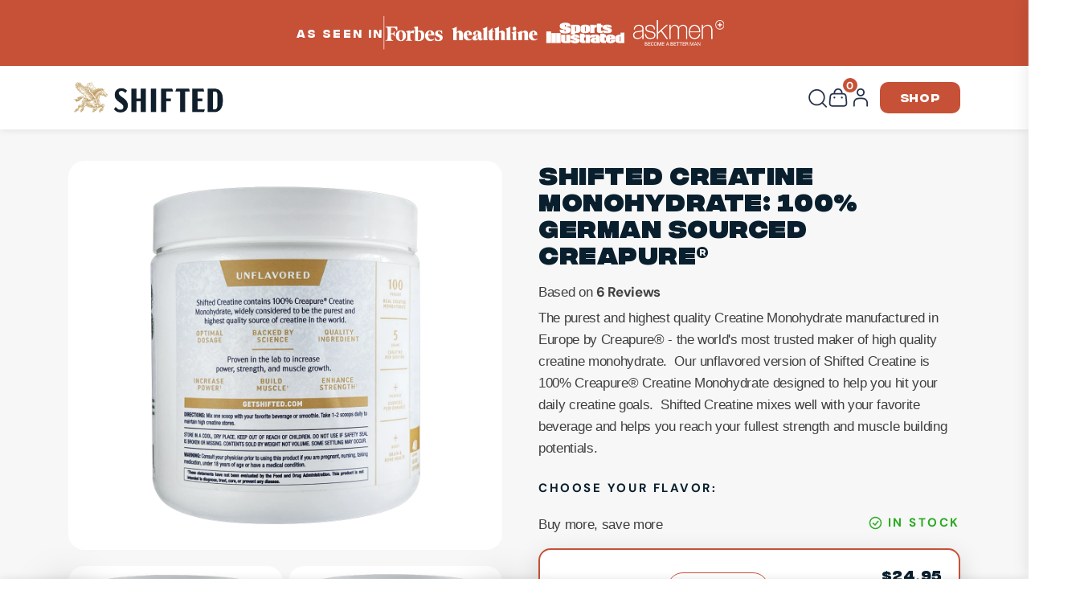

--- FILE ---
content_type: text/html; charset=utf-8
request_url: https://getshifted.com/products/creatine
body_size: 57889
content:
<!doctype html>
<head>
    <title>
        Shifted Creatine Monohydrate: 100% German Sourced Creapure®
        
        
            – Get Shifted
    </title>

    <meta charset="utf-8">
    <meta http-equiv="X-UA-Compatible" content="IE=edge,chrome=1">
    <meta name="viewport" content="width=device-width,initial-scale=1,shrink-to-fit=no">
        <meta name="description" content="The purest and highest quality Creatine Monohydrate manufactured in Europe by Creapure® - the world&#39;s most trusted maker of high quality creatine monohydrate.  Our unflavored version of Shifted Creatine is 100% Creapure® Creatine Monohydrate designed to help you hit your daily creatine goals.  Shifted Creatine mixes we"/>
    

    
        <style>
            .shopify-policy__title::after {
                background-image: url('//getshifted.com/cdn/shop/t/2/assets/default-bg.png?v=16598018412214607921722828875') !important;
            }
        </style>
    
    
        <link rel="canonical" href="https://getshifted.com/products/creatine"/>
    

    <link rel="icon" type="image/png" sizes="32x32" href="//getshifted.com/cdn/shop/files/favicon.png?v=1720158601&width=32">
    <link rel="icon" type="image/png" sizes="16x16" href="//getshifted.com/cdn/shop/files/favicon.png?v=1720158601&width=16">

    <script>window.performance && window.performance.mark && window.performance.mark('shopify.content_for_header.start');</script><meta id="shopify-digital-wallet" name="shopify-digital-wallet" content="/88594088230/digital_wallets/dialog">
<meta name="shopify-checkout-api-token" content="fe6086bb5edaf6e3d4cf90802499f581">
<link rel="alternate" type="application/json+oembed" href="https://getshifted.com/products/creatine.oembed">
<script async="async" src="/checkouts/internal/preloads.js?locale=en-US"></script>
<link rel="preconnect" href="https://shop.app" crossorigin="anonymous">
<script async="async" src="https://shop.app/checkouts/internal/preloads.js?locale=en-US&shop_id=88594088230" crossorigin="anonymous"></script>
<script id="apple-pay-shop-capabilities" type="application/json">{"shopId":88594088230,"countryCode":"US","currencyCode":"USD","merchantCapabilities":["supports3DS"],"merchantId":"gid:\/\/shopify\/Shop\/88594088230","merchantName":"Get Shifted","requiredBillingContactFields":["postalAddress","email"],"requiredShippingContactFields":["postalAddress","email"],"shippingType":"shipping","supportedNetworks":["visa","masterCard","amex","discover","elo","jcb"],"total":{"type":"pending","label":"Get Shifted","amount":"1.00"},"shopifyPaymentsEnabled":true,"supportsSubscriptions":true}</script>
<script id="shopify-features" type="application/json">{"accessToken":"fe6086bb5edaf6e3d4cf90802499f581","betas":["rich-media-storefront-analytics"],"domain":"getshifted.com","predictiveSearch":true,"shopId":88594088230,"locale":"en"}</script>
<script>var Shopify = Shopify || {};
Shopify.shop = "get-shifted.myshopify.com";
Shopify.locale = "en";
Shopify.currency = {"active":"USD","rate":"1.0"};
Shopify.country = "US";
Shopify.theme = {"name":"KINGKONG","id":169821208870,"schema_name":"KingKong","schema_version":"1.0.0","theme_store_id":null,"role":"main"};
Shopify.theme.handle = "null";
Shopify.theme.style = {"id":null,"handle":null};
Shopify.cdnHost = "getshifted.com/cdn";
Shopify.routes = Shopify.routes || {};
Shopify.routes.root = "/";</script>
<script type="module">!function(o){(o.Shopify=o.Shopify||{}).modules=!0}(window);</script>
<script>!function(o){function n(){var o=[];function n(){o.push(Array.prototype.slice.apply(arguments))}return n.q=o,n}var t=o.Shopify=o.Shopify||{};t.loadFeatures=n(),t.autoloadFeatures=n()}(window);</script>
<script>
  window.ShopifyPay = window.ShopifyPay || {};
  window.ShopifyPay.apiHost = "shop.app\/pay";
  window.ShopifyPay.redirectState = null;
</script>
<script id="shop-js-analytics" type="application/json">{"pageType":"product"}</script>
<script defer="defer" async type="module" src="//getshifted.com/cdn/shopifycloud/shop-js/modules/v2/client.init-shop-cart-sync_DtuiiIyl.en.esm.js"></script>
<script defer="defer" async type="module" src="//getshifted.com/cdn/shopifycloud/shop-js/modules/v2/chunk.common_CUHEfi5Q.esm.js"></script>
<script type="module">
  await import("//getshifted.com/cdn/shopifycloud/shop-js/modules/v2/client.init-shop-cart-sync_DtuiiIyl.en.esm.js");
await import("//getshifted.com/cdn/shopifycloud/shop-js/modules/v2/chunk.common_CUHEfi5Q.esm.js");

  window.Shopify.SignInWithShop?.initShopCartSync?.({"fedCMEnabled":true,"windoidEnabled":true});

</script>
<script>
  window.Shopify = window.Shopify || {};
  if (!window.Shopify.featureAssets) window.Shopify.featureAssets = {};
  window.Shopify.featureAssets['shop-js'] = {"shop-cart-sync":["modules/v2/client.shop-cart-sync_DFoTY42P.en.esm.js","modules/v2/chunk.common_CUHEfi5Q.esm.js"],"init-fed-cm":["modules/v2/client.init-fed-cm_D2UNy1i2.en.esm.js","modules/v2/chunk.common_CUHEfi5Q.esm.js"],"init-shop-email-lookup-coordinator":["modules/v2/client.init-shop-email-lookup-coordinator_BQEe2rDt.en.esm.js","modules/v2/chunk.common_CUHEfi5Q.esm.js"],"shop-cash-offers":["modules/v2/client.shop-cash-offers_3CTtReFF.en.esm.js","modules/v2/chunk.common_CUHEfi5Q.esm.js","modules/v2/chunk.modal_BewljZkx.esm.js"],"shop-button":["modules/v2/client.shop-button_C6oxCjDL.en.esm.js","modules/v2/chunk.common_CUHEfi5Q.esm.js"],"init-windoid":["modules/v2/client.init-windoid_5pix8xhK.en.esm.js","modules/v2/chunk.common_CUHEfi5Q.esm.js"],"avatar":["modules/v2/client.avatar_BTnouDA3.en.esm.js"],"init-shop-cart-sync":["modules/v2/client.init-shop-cart-sync_DtuiiIyl.en.esm.js","modules/v2/chunk.common_CUHEfi5Q.esm.js"],"shop-toast-manager":["modules/v2/client.shop-toast-manager_BYv_8cH1.en.esm.js","modules/v2/chunk.common_CUHEfi5Q.esm.js"],"pay-button":["modules/v2/client.pay-button_FnF9EIkY.en.esm.js","modules/v2/chunk.common_CUHEfi5Q.esm.js"],"shop-login-button":["modules/v2/client.shop-login-button_CH1KUpOf.en.esm.js","modules/v2/chunk.common_CUHEfi5Q.esm.js","modules/v2/chunk.modal_BewljZkx.esm.js"],"init-customer-accounts-sign-up":["modules/v2/client.init-customer-accounts-sign-up_aj7QGgYS.en.esm.js","modules/v2/client.shop-login-button_CH1KUpOf.en.esm.js","modules/v2/chunk.common_CUHEfi5Q.esm.js","modules/v2/chunk.modal_BewljZkx.esm.js"],"init-shop-for-new-customer-accounts":["modules/v2/client.init-shop-for-new-customer-accounts_NbnYRf_7.en.esm.js","modules/v2/client.shop-login-button_CH1KUpOf.en.esm.js","modules/v2/chunk.common_CUHEfi5Q.esm.js","modules/v2/chunk.modal_BewljZkx.esm.js"],"init-customer-accounts":["modules/v2/client.init-customer-accounts_ppedhqCH.en.esm.js","modules/v2/client.shop-login-button_CH1KUpOf.en.esm.js","modules/v2/chunk.common_CUHEfi5Q.esm.js","modules/v2/chunk.modal_BewljZkx.esm.js"],"shop-follow-button":["modules/v2/client.shop-follow-button_CMIBBa6u.en.esm.js","modules/v2/chunk.common_CUHEfi5Q.esm.js","modules/v2/chunk.modal_BewljZkx.esm.js"],"lead-capture":["modules/v2/client.lead-capture_But0hIyf.en.esm.js","modules/v2/chunk.common_CUHEfi5Q.esm.js","modules/v2/chunk.modal_BewljZkx.esm.js"],"checkout-modal":["modules/v2/client.checkout-modal_BBxc70dQ.en.esm.js","modules/v2/chunk.common_CUHEfi5Q.esm.js","modules/v2/chunk.modal_BewljZkx.esm.js"],"shop-login":["modules/v2/client.shop-login_hM3Q17Kl.en.esm.js","modules/v2/chunk.common_CUHEfi5Q.esm.js","modules/v2/chunk.modal_BewljZkx.esm.js"],"payment-terms":["modules/v2/client.payment-terms_CAtGlQYS.en.esm.js","modules/v2/chunk.common_CUHEfi5Q.esm.js","modules/v2/chunk.modal_BewljZkx.esm.js"]};
</script>
<script>(function() {
  var isLoaded = false;
  function asyncLoad() {
    if (isLoaded) return;
    isLoaded = true;
    var urls = ["https:\/\/cdn-app.sealsubscriptions.com\/shopify\/public\/js\/sealsubscriptions.js?shop=get-shifted.myshopify.com","https:\/\/loox.io\/widget\/qilkLFUfyh\/loox.1720574087007.js?shop=get-shifted.myshopify.com"];
    for (var i = 0; i < urls.length; i++) {
      var s = document.createElement('script');
      s.type = 'text/javascript';
      s.async = true;
      s.src = urls[i];
      var x = document.getElementsByTagName('script')[0];
      x.parentNode.insertBefore(s, x);
    }
  };
  if(window.attachEvent) {
    window.attachEvent('onload', asyncLoad);
  } else {
    window.addEventListener('load', asyncLoad, false);
  }
})();</script>
<script id="__st">var __st={"a":88594088230,"offset":-18000,"reqid":"0d0f2a87-755e-4162-8d0a-433b26477ec0-1766550473","pageurl":"getshifted.com\/products\/creatine","u":"70bbdd7d74e1","p":"product","rtyp":"product","rid":9481561735462};</script>
<script>window.ShopifyPaypalV4VisibilityTracking = true;</script>
<script id="captcha-bootstrap">!function(){'use strict';const t='contact',e='account',n='new_comment',o=[[t,t],['blogs',n],['comments',n],[t,'customer']],c=[[e,'customer_login'],[e,'guest_login'],[e,'recover_customer_password'],[e,'create_customer']],r=t=>t.map((([t,e])=>`form[action*='/${t}']:not([data-nocaptcha='true']) input[name='form_type'][value='${e}']`)).join(','),a=t=>()=>t?[...document.querySelectorAll(t)].map((t=>t.form)):[];function s(){const t=[...o],e=r(t);return a(e)}const i='password',u='form_key',d=['recaptcha-v3-token','g-recaptcha-response','h-captcha-response',i],f=()=>{try{return window.sessionStorage}catch{return}},m='__shopify_v',_=t=>t.elements[u];function p(t,e,n=!1){try{const o=window.sessionStorage,c=JSON.parse(o.getItem(e)),{data:r}=function(t){const{data:e,action:n}=t;return t[m]||n?{data:e,action:n}:{data:t,action:n}}(c);for(const[e,n]of Object.entries(r))t.elements[e]&&(t.elements[e].value=n);n&&o.removeItem(e)}catch(o){console.error('form repopulation failed',{error:o})}}const l='form_type',E='cptcha';function T(t){t.dataset[E]=!0}const w=window,h=w.document,L='Shopify',v='ce_forms',y='captcha';let A=!1;((t,e)=>{const n=(g='f06e6c50-85a8-45c8-87d0-21a2b65856fe',I='https://cdn.shopify.com/shopifycloud/storefront-forms-hcaptcha/ce_storefront_forms_captcha_hcaptcha.v1.5.2.iife.js',D={infoText:'Protected by hCaptcha',privacyText:'Privacy',termsText:'Terms'},(t,e,n)=>{const o=w[L][v],c=o.bindForm;if(c)return c(t,g,e,D).then(n);var r;o.q.push([[t,g,e,D],n]),r=I,A||(h.body.append(Object.assign(h.createElement('script'),{id:'captcha-provider',async:!0,src:r})),A=!0)});var g,I,D;w[L]=w[L]||{},w[L][v]=w[L][v]||{},w[L][v].q=[],w[L][y]=w[L][y]||{},w[L][y].protect=function(t,e){n(t,void 0,e),T(t)},Object.freeze(w[L][y]),function(t,e,n,w,h,L){const[v,y,A,g]=function(t,e,n){const i=e?o:[],u=t?c:[],d=[...i,...u],f=r(d),m=r(i),_=r(d.filter((([t,e])=>n.includes(e))));return[a(f),a(m),a(_),s()]}(w,h,L),I=t=>{const e=t.target;return e instanceof HTMLFormElement?e:e&&e.form},D=t=>v().includes(t);t.addEventListener('submit',(t=>{const e=I(t);if(!e)return;const n=D(e)&&!e.dataset.hcaptchaBound&&!e.dataset.recaptchaBound,o=_(e),c=g().includes(e)&&(!o||!o.value);(n||c)&&t.preventDefault(),c&&!n&&(function(t){try{if(!f())return;!function(t){const e=f();if(!e)return;const n=_(t);if(!n)return;const o=n.value;o&&e.removeItem(o)}(t);const e=Array.from(Array(32),(()=>Math.random().toString(36)[2])).join('');!function(t,e){_(t)||t.append(Object.assign(document.createElement('input'),{type:'hidden',name:u})),t.elements[u].value=e}(t,e),function(t,e){const n=f();if(!n)return;const o=[...t.querySelectorAll(`input[type='${i}']`)].map((({name:t})=>t)),c=[...d,...o],r={};for(const[a,s]of new FormData(t).entries())c.includes(a)||(r[a]=s);n.setItem(e,JSON.stringify({[m]:1,action:t.action,data:r}))}(t,e)}catch(e){console.error('failed to persist form',e)}}(e),e.submit())}));const S=(t,e)=>{t&&!t.dataset[E]&&(n(t,e.some((e=>e===t))),T(t))};for(const o of['focusin','change'])t.addEventListener(o,(t=>{const e=I(t);D(e)&&S(e,y())}));const B=e.get('form_key'),M=e.get(l),P=B&&M;t.addEventListener('DOMContentLoaded',(()=>{const t=y();if(P)for(const e of t)e.elements[l].value===M&&p(e,B);[...new Set([...A(),...v().filter((t=>'true'===t.dataset.shopifyCaptcha))])].forEach((e=>S(e,t)))}))}(h,new URLSearchParams(w.location.search),n,t,e,['guest_login'])})(!0,!0)}();</script>
<script integrity="sha256-4kQ18oKyAcykRKYeNunJcIwy7WH5gtpwJnB7kiuLZ1E=" data-source-attribution="shopify.loadfeatures" defer="defer" src="//getshifted.com/cdn/shopifycloud/storefront/assets/storefront/load_feature-a0a9edcb.js" crossorigin="anonymous"></script>
<script crossorigin="anonymous" defer="defer" src="//getshifted.com/cdn/shopifycloud/storefront/assets/shopify_pay/storefront-65b4c6d7.js?v=20250812"></script>
<script data-source-attribution="shopify.dynamic_checkout.dynamic.init">var Shopify=Shopify||{};Shopify.PaymentButton=Shopify.PaymentButton||{isStorefrontPortableWallets:!0,init:function(){window.Shopify.PaymentButton.init=function(){};var t=document.createElement("script");t.src="https://getshifted.com/cdn/shopifycloud/portable-wallets/latest/portable-wallets.en.js",t.type="module",document.head.appendChild(t)}};
</script>
<script data-source-attribution="shopify.dynamic_checkout.buyer_consent">
  function portableWalletsHideBuyerConsent(e){var t=document.getElementById("shopify-buyer-consent"),n=document.getElementById("shopify-subscription-policy-button");t&&n&&(t.classList.add("hidden"),t.setAttribute("aria-hidden","true"),n.removeEventListener("click",e))}function portableWalletsShowBuyerConsent(e){var t=document.getElementById("shopify-buyer-consent"),n=document.getElementById("shopify-subscription-policy-button");t&&n&&(t.classList.remove("hidden"),t.removeAttribute("aria-hidden"),n.addEventListener("click",e))}window.Shopify?.PaymentButton&&(window.Shopify.PaymentButton.hideBuyerConsent=portableWalletsHideBuyerConsent,window.Shopify.PaymentButton.showBuyerConsent=portableWalletsShowBuyerConsent);
</script>
<script data-source-attribution="shopify.dynamic_checkout.cart.bootstrap">document.addEventListener("DOMContentLoaded",(function(){function t(){return document.querySelector("shopify-accelerated-checkout-cart, shopify-accelerated-checkout")}if(t())Shopify.PaymentButton.init();else{new MutationObserver((function(e,n){t()&&(Shopify.PaymentButton.init(),n.disconnect())})).observe(document.body,{childList:!0,subtree:!0})}}));
</script>
<link id="shopify-accelerated-checkout-styles" rel="stylesheet" media="screen" href="https://getshifted.com/cdn/shopifycloud/portable-wallets/latest/accelerated-checkout-backwards-compat.css" crossorigin="anonymous">
<style id="shopify-accelerated-checkout-cart">
        #shopify-buyer-consent {
  margin-top: 1em;
  display: inline-block;
  width: 100%;
}

#shopify-buyer-consent.hidden {
  display: none;
}

#shopify-subscription-policy-button {
  background: none;
  border: none;
  padding: 0;
  text-decoration: underline;
  font-size: inherit;
  cursor: pointer;
}

#shopify-subscription-policy-button::before {
  box-shadow: none;
}

      </style>
<script id="sections-script" data-sections="product-cross-sell,header" defer="defer" src="//getshifted.com/cdn/shop/t/2/compiled_assets/scripts.js?13338"></script>
<script>window.performance && window.performance.mark && window.performance.mark('shopify.content_for_header.end');</script>

    <script src="//getshifted.com/cdn/shopifycloud/storefront/assets/themes_support/shopify_common-5f594365.js" type="text/javascript"></script>
    
    <script src="//getshifted.com/cdn/shopifycloud/storefront/assets/themes_support/option_selection-b017cd28.js" type="text/javascript"></script>
    <link href="//getshifted.com/cdn/shop/t/2/assets/main.css?v=52817764317630918541757054578" rel="stylesheet" type="text/css" media="all" />

    
<!-- Start of Judge.me Core -->
<link rel="dns-prefetch" href="https://cdn.judge.me/">
<script data-cfasync='false' class='jdgm-settings-script'>window.jdgmSettings={"pagination":5,"disable_web_reviews":false,"badge_no_review_text":"No reviews","badge_n_reviews_text":"Based on {{ n }} review/reviews","badge_star_color":"#FF9900","hide_badge_preview_if_no_reviews":true,"badge_hide_text":false,"enforce_center_preview_badge":false,"widget_title":"Customer Reviews","widget_open_form_text":"Write a review","widget_close_form_text":"Cancel review","widget_refresh_page_text":"Refresh page","widget_summary_text":"Based on {{ number_of_reviews }} review/reviews","widget_no_review_text":"Be the first to write a review","widget_name_field_text":"Name","widget_verified_name_field_text":"Verified Name (public)","widget_name_placeholder_text":"Enter your name (public)","widget_required_field_error_text":"This field is required.","widget_email_field_text":"Email","widget_verified_email_field_text":"Verified Email (private, can not be edited)","widget_email_placeholder_text":"Enter your email (private)","widget_email_field_error_text":"Please enter a valid email address.","widget_rating_field_text":"Rating","widget_review_title_field_text":"Review Title","widget_review_title_placeholder_text":"Give your review a title","widget_review_body_field_text":"Review","widget_review_body_placeholder_text":"Write your comments here","widget_pictures_field_text":"Picture/Video (optional)","widget_submit_review_text":"Submit Review","widget_submit_verified_review_text":"Submit Verified Review","widget_submit_success_msg_with_auto_publish":"Thank you! Please refresh the page in a few moments to see your review. You can remove or edit your review by logging into \u003ca href='https://judge.me/login' target='_blank' rel='nofollow noopener'\u003eJudge.me\u003c/a\u003e","widget_submit_success_msg_no_auto_publish":"Thank you! Your review will be published as soon as it is approved by the shop admin. You can remove or edit your review by logging into \u003ca href='https://judge.me/login' target='_blank' rel='nofollow noopener'\u003eJudge.me\u003c/a\u003e","widget_show_default_reviews_out_of_total_text":"Showing {{ n_reviews_shown }} out of {{ n_reviews }} reviews.","widget_show_all_link_text":"Show all","widget_show_less_link_text":"Show less","widget_author_said_text":"{{ reviewer_name }} said:","widget_days_text":"{{ n }} days ago","widget_weeks_text":"{{ n }} week/weeks ago","widget_months_text":"{{ n }} month/months ago","widget_years_text":"{{ n }} year/years ago","widget_yesterday_text":"Yesterday","widget_today_text":"Today","widget_replied_text":"\u003e\u003e {{ shop_name }} replied:","widget_read_more_text":"Read more","widget_rating_filter_see_all_text":"See all reviews","widget_sorting_most_recent_text":"Most Recent","widget_sorting_highest_rating_text":"Highest Rating","widget_sorting_lowest_rating_text":"Lowest Rating","widget_sorting_with_pictures_text":"Only Pictures","widget_sorting_most_helpful_text":"Most Helpful","widget_open_question_form_text":"Ask a question","widget_reviews_subtab_text":"Reviews","widget_questions_subtab_text":"Questions","widget_question_label_text":"Question","widget_answer_label_text":"Answer","widget_question_placeholder_text":"Write your question here","widget_submit_question_text":"Submit Question","widget_question_submit_success_text":"Thank you for your question! We will notify you once it gets answered.","widget_star_color":"#FF9900","verified_badge_text":"Verified","verified_badge_placement":"left-of-reviewer-name","widget_hide_border":false,"widget_social_share":false,"all_reviews_include_out_of_store_products":true,"all_reviews_out_of_store_text":"(out of store)","all_reviews_product_name_prefix_text":"about","enable_review_pictures":true,"widget_product_reviews_subtab_text":"Product Reviews","widget_shop_reviews_subtab_text":"Shop Reviews","widget_write_a_store_review_text":"Write a Store Review","widget_other_languages_heading":"Reviews in Other Languages","widget_sorting_pictures_first_text":"Pictures First","floating_tab_button_name":"★ Reviews","floating_tab_title":"Let customers speak for us","floating_tab_url":"","floating_tab_url_enabled":false,"all_reviews_text_badge_text":"Customers rate us {{ shop.metafields.judgeme.all_reviews_rating | round: 1 }}/5 based on {{ shop.metafields.judgeme.all_reviews_count }} reviews.","all_reviews_text_badge_text_branded_style":"{{ shop.metafields.judgeme.all_reviews_rating | round: 1 }} out of 5 stars based on {{ shop.metafields.judgeme.all_reviews_count }} reviews","all_reviews_text_badge_url":"","all_reviews_text_style":"branded","featured_carousel_title":"Let customers speak for us","featured_carousel_count_text":"from {{ n }} reviews","featured_carousel_url":"","verified_count_badge_style":"branded","verified_count_badge_url":"","picture_reminder_submit_button":"Upload Pictures","widget_sorting_videos_first_text":"Videos First","widget_review_pending_text":"Pending","remove_microdata_snippet":false,"preview_badge_no_question_text":"No questions","preview_badge_n_question_text":"{{ number_of_questions }} question/questions","widget_search_bar_placeholder":"Search reviews","widget_sorting_verified_only_text":"Verified only","featured_carousel_verified_badge_enable":true,"featured_carousel_more_reviews_button_text":"Read more reviews","featured_carousel_view_product_button_text":"View product","all_reviews_page_load_more_text":"Load More Reviews","widget_advanced_speed_features":5,"widget_public_name_text":"displayed publicly like","default_reviewer_name_has_non_latin":true,"widget_reviewer_anonymous":"Anonymous","medals_widget_title":"Judge.me Review Medals","widget_invalid_yt_video_url_error_text":"Not a YouTube video URL","widget_max_length_field_error_text":"Please enter no more than {0} characters.","widget_verified_by_shop_text":"Verified by Shop","widget_load_with_code_splitting":true,"widget_ugc_title":"Made by us, Shared by you","widget_ugc_subtitle":"Tag us to see your picture featured in our page","widget_ugc_primary_button_text":"Buy Now","widget_ugc_secondary_button_text":"Load More","widget_ugc_reviews_button_text":"View Reviews","widget_summary_average_rating_text":"{{ average_rating }} out of 5","widget_media_grid_title":"Customer photos \u0026 videos","widget_media_grid_see_more_text":"See more","widget_verified_by_judgeme_text":"Verified by Judge.me","widget_verified_by_judgeme_text_in_store_medals":"Verified by Judge.me","widget_media_field_exceed_quantity_message":"Sorry, we can only accept {{ max_media }} for one review.","widget_media_field_exceed_limit_message":"{{ file_name }} is too large, please select a {{ media_type }} less than {{ size_limit }}MB.","widget_review_submitted_text":"Review Submitted!","widget_question_submitted_text":"Question Submitted!","widget_close_form_text_question":"Cancel","widget_write_your_answer_here_text":"Write your answer here","widget_enabled_branded_link":true,"widget_show_collected_by_judgeme":true,"widget_collected_by_judgeme_text":"collected by Judge.me","widget_load_more_text":"Load More","widget_full_review_text":"Full Review","widget_read_more_reviews_text":"Read More Reviews","widget_read_questions_text":"Read Questions","widget_questions_and_answers_text":"Questions \u0026 Answers","widget_verified_by_text":"Verified by","widget_number_of_reviews_text":"{{ number_of_reviews }} reviews","widget_back_button_text":"Back","widget_next_button_text":"Next","widget_custom_forms_filter_button":"Filters","how_reviews_are_collected":"How reviews are collected?","widget_gdpr_statement":"How we use your data: We’ll only contact you about the review you left, and only if necessary. By submitting your review, you agree to Judge.me’s \u003ca href='https://judge.me/terms' target='_blank' rel='nofollow noopener'\u003eterms\u003c/a\u003e, \u003ca href='https://judge.me/privacy' target='_blank' rel='nofollow noopener'\u003eprivacy\u003c/a\u003e and \u003ca href='https://judge.me/content-policy' target='_blank' rel='nofollow noopener'\u003econtent\u003c/a\u003e policies.","review_snippet_widget_round_border_style":true,"review_snippet_widget_card_color":"#FFFFFF","review_snippet_widget_slider_arrows_background_color":"#FFFFFF","review_snippet_widget_slider_arrows_color":"#000000","review_snippet_widget_star_color":"#339999","platform":"shopify","branding_url":"https://app.judge.me/reviews","branding_text":"Powered by Judge.me","locale":"en","reply_name":"Get Shifted","widget_version":"3.0","footer":true,"autopublish":true,"review_dates":true,"enable_custom_form":false,"enable_multi_locales_translations":false,"can_be_branded":true,"reply_name_text":"Get Shifted"};</script> <style class='jdgm-settings-style'>.jdgm-xx{left:0}:root{--jdgm-primary-color: #399;--jdgm-secondary-color: rgba(51,153,153,0.1);--jdgm-star-color: #f90;--jdgm-write-review-text-color: white;--jdgm-write-review-bg-color: #339999;--jdgm-paginate-color: #399;--jdgm-border-radius: 0;--jdgm-reviewer-name-color: #339999}.jdgm-histogram__bar-content{background-color:#399}.jdgm-rev[data-verified-buyer=true] .jdgm-rev__icon.jdgm-rev__icon:after,.jdgm-rev__buyer-badge.jdgm-rev__buyer-badge{color:white;background-color:#399}.jdgm-review-widget--small .jdgm-gallery.jdgm-gallery .jdgm-gallery__thumbnail-link:nth-child(8) .jdgm-gallery__thumbnail-wrapper.jdgm-gallery__thumbnail-wrapper:before{content:"See more"}@media only screen and (min-width: 768px){.jdgm-gallery.jdgm-gallery .jdgm-gallery__thumbnail-link:nth-child(8) .jdgm-gallery__thumbnail-wrapper.jdgm-gallery__thumbnail-wrapper:before{content:"See more"}}.jdgm-preview-badge .jdgm-star.jdgm-star{color:#FF9900}.jdgm-prev-badge[data-average-rating='0.00']{display:none !important}.jdgm-author-all-initials{display:none !important}.jdgm-author-last-initial{display:none !important}.jdgm-rev-widg__title{visibility:hidden}.jdgm-rev-widg__summary-text{visibility:hidden}.jdgm-prev-badge__text{visibility:hidden}.jdgm-rev__prod-link-prefix:before{content:'about'}.jdgm-rev__out-of-store-text:before{content:'(out of store)'}@media only screen and (min-width: 768px){.jdgm-rev__pics .jdgm-rev_all-rev-page-picture-separator,.jdgm-rev__pics .jdgm-rev__product-picture{display:none}}@media only screen and (max-width: 768px){.jdgm-rev__pics .jdgm-rev_all-rev-page-picture-separator,.jdgm-rev__pics .jdgm-rev__product-picture{display:none}}.jdgm-preview-badge[data-template="product"]{display:none !important}.jdgm-preview-badge[data-template="collection"]{display:none !important}.jdgm-preview-badge[data-template="index"]{display:none !important}.jdgm-review-widget[data-from-snippet="true"]{display:none !important}.jdgm-verified-count-badget[data-from-snippet="true"]{display:none !important}.jdgm-carousel-wrapper[data-from-snippet="true"]{display:none !important}.jdgm-all-reviews-text[data-from-snippet="true"]{display:none !important}.jdgm-medals-section[data-from-snippet="true"]{display:none !important}.jdgm-ugc-media-wrapper[data-from-snippet="true"]{display:none !important}.jdgm-review-snippet-widget .jdgm-rev-snippet-widget__cards-container .jdgm-rev-snippet-card{border-radius:8px;background:#fff}.jdgm-review-snippet-widget .jdgm-rev-snippet-widget__cards-container .jdgm-rev-snippet-card__rev-rating .jdgm-star{color:#399}.jdgm-review-snippet-widget .jdgm-rev-snippet-widget__prev-btn,.jdgm-review-snippet-widget .jdgm-rev-snippet-widget__next-btn{border-radius:50%;background:#fff}.jdgm-review-snippet-widget .jdgm-rev-snippet-widget__prev-btn>svg,.jdgm-review-snippet-widget .jdgm-rev-snippet-widget__next-btn>svg{fill:#000}.jdgm-full-rev-modal.rev-snippet-widget .jm-mfp-container .jm-mfp-content,.jdgm-full-rev-modal.rev-snippet-widget .jm-mfp-container .jdgm-full-rev__icon,.jdgm-full-rev-modal.rev-snippet-widget .jm-mfp-container .jdgm-full-rev__pic-img,.jdgm-full-rev-modal.rev-snippet-widget .jm-mfp-container .jdgm-full-rev__reply{border-radius:8px}.jdgm-full-rev-modal.rev-snippet-widget .jm-mfp-container .jdgm-full-rev[data-verified-buyer="true"] .jdgm-full-rev__icon::after{border-radius:8px}.jdgm-full-rev-modal.rev-snippet-widget .jm-mfp-container .jdgm-full-rev .jdgm-rev__buyer-badge{border-radius:calc( 8px / 2 )}.jdgm-full-rev-modal.rev-snippet-widget .jm-mfp-container .jdgm-full-rev .jdgm-full-rev__replier::before{content:'Get Shifted'}.jdgm-full-rev-modal.rev-snippet-widget .jm-mfp-container .jdgm-full-rev .jdgm-full-rev__product-button{border-radius:calc( 8px * 6 )}
</style> <style class='jdgm-settings-style'></style>

  
  
  
  <style class='jdgm-miracle-styles'>
  @-webkit-keyframes jdgm-spin{0%{-webkit-transform:rotate(0deg);-ms-transform:rotate(0deg);transform:rotate(0deg)}100%{-webkit-transform:rotate(359deg);-ms-transform:rotate(359deg);transform:rotate(359deg)}}@keyframes jdgm-spin{0%{-webkit-transform:rotate(0deg);-ms-transform:rotate(0deg);transform:rotate(0deg)}100%{-webkit-transform:rotate(359deg);-ms-transform:rotate(359deg);transform:rotate(359deg)}}@font-face{font-family:'JudgemeStar';src:url("[data-uri]") format("woff");font-weight:normal;font-style:normal}.jdgm-star{font-family:'JudgemeStar';display:inline !important;text-decoration:none !important;padding:0 4px 0 0 !important;margin:0 !important;font-weight:bold;opacity:1;-webkit-font-smoothing:antialiased;-moz-osx-font-smoothing:grayscale}.jdgm-star:hover{opacity:1}.jdgm-star:last-of-type{padding:0 !important}.jdgm-star.jdgm--on:before{content:"\e000"}.jdgm-star.jdgm--off:before{content:"\e001"}.jdgm-star.jdgm--half:before{content:"\e002"}.jdgm-widget *{margin:0;line-height:1.4;-webkit-box-sizing:border-box;-moz-box-sizing:border-box;box-sizing:border-box;-webkit-overflow-scrolling:touch}.jdgm-hidden{display:none !important;visibility:hidden !important}.jdgm-temp-hidden{display:none}.jdgm-spinner{width:40px;height:40px;margin:auto;border-radius:50%;border-top:2px solid #eee;border-right:2px solid #eee;border-bottom:2px solid #eee;border-left:2px solid #ccc;-webkit-animation:jdgm-spin 0.8s infinite linear;animation:jdgm-spin 0.8s infinite linear}.jdgm-prev-badge{display:block !important}

</style>


  
  
   


<script data-cfasync='false' class='jdgm-script'>
!function(e){window.jdgm=window.jdgm||{},jdgm.CDN_HOST="https://cdn.judge.me/",
jdgm.docReady=function(d){(e.attachEvent?"complete"===e.readyState:"loading"!==e.readyState)?
setTimeout(d,0):e.addEventListener("DOMContentLoaded",d)},jdgm.loadCSS=function(d,t,o,s){
!o&&jdgm.loadCSS.requestedUrls.indexOf(d)>=0||(jdgm.loadCSS.requestedUrls.push(d),
(s=e.createElement("link")).rel="stylesheet",s.class="jdgm-stylesheet",s.media="nope!",
s.href=d,s.onload=function(){this.media="all",t&&setTimeout(t)},e.body.appendChild(s))},
jdgm.loadCSS.requestedUrls=[],jdgm.loadJS=function(e,d){var t=new XMLHttpRequest;
t.onreadystatechange=function(){4===t.readyState&&(Function(t.response)(),d&&d(t.response))},
t.open("GET",e),t.send()},jdgm.docReady((function(){(window.jdgmLoadCSS||e.querySelectorAll(
".jdgm-widget, .jdgm-all-reviews-page").length>0)&&(jdgmSettings.widget_load_with_code_splitting?
parseFloat(jdgmSettings.widget_version)>=3?jdgm.loadCSS(jdgm.CDN_HOST+"widget_v3/base.css"):
jdgm.loadCSS(jdgm.CDN_HOST+"widget/base.css"):jdgm.loadCSS(jdgm.CDN_HOST+"shopify_v2.css"),
jdgm.loadJS(jdgm.CDN_HOST+"loader.js"))}))}(document);
</script>

<noscript><link rel="stylesheet" type="text/css" media="all" href="https://cdn.judge.me/shopify_v2.css"></noscript>
<!-- End of Judge.me Core -->



    <!-- Google Tag Manager -->
    <script>(function (w, d, s, l, i) {
            w[l] = w[l] || []
            w[l].push({
                'gtm.start':
                    new Date().getTime(), event: 'gtm.js'
            })
            var f = d.getElementsByTagName(s)[0],
                j = d.createElement(s), dl = l != 'dataLayer' ? '&l=' + l : ''
            j.async = true
            j.src =
                'https://www.googletagmanager.com/gtm.js?id=' + i + dl
            f.parentNode.insertBefore(j, f)
        })(window, document, 'script', 'dataLayer', 'GTM-PH4C2R9J')</script>
    <!-- End Google Tag Manager -->

    <script>
        window.enable_slide_cart = true;
        window.enable_ajax_cart = true;
        window.show_exit_intent = false;
        window.show_entry_popup = false;
        window.enable_minmax_buys = true;

        // for quickview and product page variant selector
        window.money_format = "${{amount}}"
        window.variant_colours = "brown:#D68045,blue:#2E3E63,burgandy:#A4868A".split(',')
        window.inventory_text = {
            add_to_cart: 'Add to cart',
            sold_out: 'Join The Waitlist',
            pre_order: 'Pre Order',
            in_stock_long: 'In Stock',
            low_stock_long: 'Low Stock',
            sold_out_long: 'Out Of Stock'
        }
        window.variantStock = []
    </script>

    
        <style>
            body {
                padding-top: 104px;
            }
            @media screen and (min-width: 576px) {
                body {
                    padding-top: 108px;
                }
            }
            @media screen and (min-width: 992px) {
                body {
                    padding-top: 120px;
                }
            }
        </style>
    
<!-- BEGIN app block: shopify://apps/gempages-builder/blocks/embed-gp-script-head/20b379d4-1b20-474c-a6ca-665c331919f3 -->











<style>
 .gps  section {
        padding-top: 0;
        padding-bottom: 0;
  }
body:has(.gps) main:first-child {
    margin-top:  -104px;
}
@media screen and (min-width: 576px) {
    body:has(.gps) main:first-child {
        margin-top: -108px;
    }
}
@media screen and (min-width: 992px) {
    body:has(.gps) main:first-child {
        margin-top: -120px;
    }
}
</style>


<!-- END app block --><!-- BEGIN app block: shopify://apps/seal-subscriptions/blocks/subscription-script-append/13b25004-a140-4ab7-b5fe-29918f759699 --><script defer="defer">
	/**	SealSubs loader,version number: 2.0 */
	(function(){
		var loadScript=function(a,b){var c=document.createElement("script");c.setAttribute("defer", "defer");c.type="text/javascript",c.readyState?c.onreadystatechange=function(){("loaded"==c.readyState||"complete"==c.readyState)&&(c.onreadystatechange=null,b())}:c.onload=function(){b()},c.src=a,document.getElementsByTagName("head")[0].appendChild(c)};
		// Set variable to prevent the other loader from requesting the same resources
		window.seal_subs_app_block_loader = true;
		appendScriptUrl('get-shifted.myshopify.com');

		// get script url and append timestamp of last change
		function appendScriptUrl(shop) {
			var timeStamp = Math.floor(Date.now() / (1000*1*1));
			var timestampUrl = 'https://app.sealsubscriptions.com/shopify/public/status/shop/'+shop+'.js?'+timeStamp;
			loadScript(timestampUrl, function() {
				// append app script
				if (typeof sealsubscriptions_settings_updated == 'undefined') {
					sealsubscriptions_settings_updated = 'default-by-script';
				}
				var scriptUrl = "https://cdn-app.sealsubscriptions.com/shopify/public/js/sealsubscriptions-main.js?shop="+shop+"&"+sealsubscriptions_settings_updated;
				loadScript(scriptUrl, function(){});
			});
		}
	})();

	var SealSubsScriptAppended = true;
	
</script>

<!-- END app block --><!-- BEGIN app block: shopify://apps/klaviyo-email-marketing-sms/blocks/klaviyo-onsite-embed/2632fe16-c075-4321-a88b-50b567f42507 -->












  <script async src="https://static.klaviyo.com/onsite/js/Ywa4R4/klaviyo.js?company_id=Ywa4R4"></script>
  <script>!function(){if(!window.klaviyo){window._klOnsite=window._klOnsite||[];try{window.klaviyo=new Proxy({},{get:function(n,i){return"push"===i?function(){var n;(n=window._klOnsite).push.apply(n,arguments)}:function(){for(var n=arguments.length,o=new Array(n),w=0;w<n;w++)o[w]=arguments[w];var t="function"==typeof o[o.length-1]?o.pop():void 0,e=new Promise((function(n){window._klOnsite.push([i].concat(o,[function(i){t&&t(i),n(i)}]))}));return e}}})}catch(n){window.klaviyo=window.klaviyo||[],window.klaviyo.push=function(){var n;(n=window._klOnsite).push.apply(n,arguments)}}}}();</script>

  
    <script id="viewed_product">
      if (item == null) {
        var _learnq = _learnq || [];

        var MetafieldReviews = null
        var MetafieldYotpoRating = null
        var MetafieldYotpoCount = null
        var MetafieldLooxRating = null
        var MetafieldLooxCount = null
        var okendoProduct = null
        var okendoProductReviewCount = null
        var okendoProductReviewAverageValue = null
        try {
          // The following fields are used for Customer Hub recently viewed in order to add reviews.
          // This information is not part of __kla_viewed. Instead, it is part of __kla_viewed_reviewed_items
          MetafieldReviews = {"rating":{"scale_min":"1.0","scale_max":"5.0","value":"5.0"},"rating_count":1};
          MetafieldYotpoRating = null
          MetafieldYotpoCount = null
          MetafieldLooxRating = "5.0"
          MetafieldLooxCount = 6

          okendoProduct = null
          // If the okendo metafield is not legacy, it will error, which then requires the new json formatted data
          if (okendoProduct && 'error' in okendoProduct) {
            okendoProduct = null
          }
          okendoProductReviewCount = okendoProduct ? okendoProduct.reviewCount : null
          okendoProductReviewAverageValue = okendoProduct ? okendoProduct.reviewAverageValue : null
        } catch (error) {
          console.error('Error in Klaviyo onsite reviews tracking:', error);
        }

        var item = {
          Name: "Shifted Creatine Monohydrate: 100% German Sourced Creapure®",
          ProductID: 9481561735462,
          Categories: ["All Products","Muscle Building","Supplements"],
          ImageURL: "https://getshifted.com/cdn/shop/files/ShiftedC-U-F_de116528-2637-4190-8c39-f2aa7b4cf359_grande.png?v=1721351900",
          URL: "https://getshifted.com/products/creatine",
          Brand: "Shifted",
          Price: "$24.95",
          Value: "24.95",
          CompareAtPrice: "$29.95"
        };
        _learnq.push(['track', 'Viewed Product', item]);
        _learnq.push(['trackViewedItem', {
          Title: item.Name,
          ItemId: item.ProductID,
          Categories: item.Categories,
          ImageUrl: item.ImageURL,
          Url: item.URL,
          Metadata: {
            Brand: item.Brand,
            Price: item.Price,
            Value: item.Value,
            CompareAtPrice: item.CompareAtPrice
          },
          metafields:{
            reviews: MetafieldReviews,
            yotpo:{
              rating: MetafieldYotpoRating,
              count: MetafieldYotpoCount,
            },
            loox:{
              rating: MetafieldLooxRating,
              count: MetafieldLooxCount,
            },
            okendo: {
              rating: okendoProductReviewAverageValue,
              count: okendoProductReviewCount,
            }
          }
        }]);
      }
    </script>
  




  <script>
    window.klaviyoReviewsProductDesignMode = false
  </script>







<!-- END app block --><!-- BEGIN app block: shopify://apps/redirect-hero/blocks/live-redirect/303f77a4-ad21-4d11-82f8-47eb94136aff --><script>
    const liveRedirectActive = ;
</script>

<!-- END app block --><!-- BEGIN app block: shopify://apps/sc-easy-redirects/blocks/app/be3f8dbd-5d43-46b4-ba43-2d65046054c2 -->
    <!-- common for all pages -->
    
    
        
            <script src="https://cdn.shopify.com/extensions/264f3360-3201-4ab7-9087-2c63466c86a3/sc-easy-redirects-5/assets/esc-redirect-app-live-feature.js" async></script>
        
    




<!-- END app block --><script src="https://cdn.shopify.com/extensions/019a7200-5425-72d4-8b41-08bfdf8fe3f0/app-extension-34/assets/live-redirect.js" type="text/javascript" defer="defer"></script>
<script src="https://cdn.shopify.com/extensions/019a9cc4-a781-7c6f-a0b8-708bf879b257/bundles-42/assets/simple-bundles-v2.min.js" type="text/javascript" defer="defer"></script>
<meta property="og:image" content="https://cdn.shopify.com/s/files/1/0885/9408/8230/files/ShiftedC-U-F_de116528-2637-4190-8c39-f2aa7b4cf359.png?v=1721351900" />
<meta property="og:image:secure_url" content="https://cdn.shopify.com/s/files/1/0885/9408/8230/files/ShiftedC-U-F_de116528-2637-4190-8c39-f2aa7b4cf359.png?v=1721351900" />
<meta property="og:image:width" content="750" />
<meta property="og:image:height" content="933" />
<link href="https://monorail-edge.shopifysvc.com" rel="dns-prefetch">
<script>(function(){if ("sendBeacon" in navigator && "performance" in window) {try {var session_token_from_headers = performance.getEntriesByType('navigation')[0].serverTiming.find(x => x.name == '_s').description;} catch {var session_token_from_headers = undefined;}var session_cookie_matches = document.cookie.match(/_shopify_s=([^;]*)/);var session_token_from_cookie = session_cookie_matches && session_cookie_matches.length === 2 ? session_cookie_matches[1] : "";var session_token = session_token_from_headers || session_token_from_cookie || "";function handle_abandonment_event(e) {var entries = performance.getEntries().filter(function(entry) {return /monorail-edge.shopifysvc.com/.test(entry.name);});if (!window.abandonment_tracked && entries.length === 0) {window.abandonment_tracked = true;var currentMs = Date.now();var navigation_start = performance.timing.navigationStart;var payload = {shop_id: 88594088230,url: window.location.href,navigation_start,duration: currentMs - navigation_start,session_token,page_type: "product"};window.navigator.sendBeacon("https://monorail-edge.shopifysvc.com/v1/produce", JSON.stringify({schema_id: "online_store_buyer_site_abandonment/1.1",payload: payload,metadata: {event_created_at_ms: currentMs,event_sent_at_ms: currentMs}}));}}window.addEventListener('pagehide', handle_abandonment_event);}}());</script>
<script id="web-pixels-manager-setup">(function e(e,d,r,n,o){if(void 0===o&&(o={}),!Boolean(null===(a=null===(i=window.Shopify)||void 0===i?void 0:i.analytics)||void 0===a?void 0:a.replayQueue)){var i,a;window.Shopify=window.Shopify||{};var t=window.Shopify;t.analytics=t.analytics||{};var s=t.analytics;s.replayQueue=[],s.publish=function(e,d,r){return s.replayQueue.push([e,d,r]),!0};try{self.performance.mark("wpm:start")}catch(e){}var l=function(){var e={modern:/Edge?\/(1{2}[4-9]|1[2-9]\d|[2-9]\d{2}|\d{4,})\.\d+(\.\d+|)|Firefox\/(1{2}[4-9]|1[2-9]\d|[2-9]\d{2}|\d{4,})\.\d+(\.\d+|)|Chrom(ium|e)\/(9{2}|\d{3,})\.\d+(\.\d+|)|(Maci|X1{2}).+ Version\/(15\.\d+|(1[6-9]|[2-9]\d|\d{3,})\.\d+)([,.]\d+|)( \(\w+\)|)( Mobile\/\w+|) Safari\/|Chrome.+OPR\/(9{2}|\d{3,})\.\d+\.\d+|(CPU[ +]OS|iPhone[ +]OS|CPU[ +]iPhone|CPU IPhone OS|CPU iPad OS)[ +]+(15[._]\d+|(1[6-9]|[2-9]\d|\d{3,})[._]\d+)([._]\d+|)|Android:?[ /-](13[3-9]|1[4-9]\d|[2-9]\d{2}|\d{4,})(\.\d+|)(\.\d+|)|Android.+Firefox\/(13[5-9]|1[4-9]\d|[2-9]\d{2}|\d{4,})\.\d+(\.\d+|)|Android.+Chrom(ium|e)\/(13[3-9]|1[4-9]\d|[2-9]\d{2}|\d{4,})\.\d+(\.\d+|)|SamsungBrowser\/([2-9]\d|\d{3,})\.\d+/,legacy:/Edge?\/(1[6-9]|[2-9]\d|\d{3,})\.\d+(\.\d+|)|Firefox\/(5[4-9]|[6-9]\d|\d{3,})\.\d+(\.\d+|)|Chrom(ium|e)\/(5[1-9]|[6-9]\d|\d{3,})\.\d+(\.\d+|)([\d.]+$|.*Safari\/(?![\d.]+ Edge\/[\d.]+$))|(Maci|X1{2}).+ Version\/(10\.\d+|(1[1-9]|[2-9]\d|\d{3,})\.\d+)([,.]\d+|)( \(\w+\)|)( Mobile\/\w+|) Safari\/|Chrome.+OPR\/(3[89]|[4-9]\d|\d{3,})\.\d+\.\d+|(CPU[ +]OS|iPhone[ +]OS|CPU[ +]iPhone|CPU IPhone OS|CPU iPad OS)[ +]+(10[._]\d+|(1[1-9]|[2-9]\d|\d{3,})[._]\d+)([._]\d+|)|Android:?[ /-](13[3-9]|1[4-9]\d|[2-9]\d{2}|\d{4,})(\.\d+|)(\.\d+|)|Mobile Safari.+OPR\/([89]\d|\d{3,})\.\d+\.\d+|Android.+Firefox\/(13[5-9]|1[4-9]\d|[2-9]\d{2}|\d{4,})\.\d+(\.\d+|)|Android.+Chrom(ium|e)\/(13[3-9]|1[4-9]\d|[2-9]\d{2}|\d{4,})\.\d+(\.\d+|)|Android.+(UC? ?Browser|UCWEB|U3)[ /]?(15\.([5-9]|\d{2,})|(1[6-9]|[2-9]\d|\d{3,})\.\d+)\.\d+|SamsungBrowser\/(5\.\d+|([6-9]|\d{2,})\.\d+)|Android.+MQ{2}Browser\/(14(\.(9|\d{2,})|)|(1[5-9]|[2-9]\d|\d{3,})(\.\d+|))(\.\d+|)|K[Aa][Ii]OS\/(3\.\d+|([4-9]|\d{2,})\.\d+)(\.\d+|)/},d=e.modern,r=e.legacy,n=navigator.userAgent;return n.match(d)?"modern":n.match(r)?"legacy":"unknown"}(),u="modern"===l?"modern":"legacy",c=(null!=n?n:{modern:"",legacy:""})[u],f=function(e){return[e.baseUrl,"/wpm","/b",e.hashVersion,"modern"===e.buildTarget?"m":"l",".js"].join("")}({baseUrl:d,hashVersion:r,buildTarget:u}),m=function(e){var d=e.version,r=e.bundleTarget,n=e.surface,o=e.pageUrl,i=e.monorailEndpoint;return{emit:function(e){var a=e.status,t=e.errorMsg,s=(new Date).getTime(),l=JSON.stringify({metadata:{event_sent_at_ms:s},events:[{schema_id:"web_pixels_manager_load/3.1",payload:{version:d,bundle_target:r,page_url:o,status:a,surface:n,error_msg:t},metadata:{event_created_at_ms:s}}]});if(!i)return console&&console.warn&&console.warn("[Web Pixels Manager] No Monorail endpoint provided, skipping logging."),!1;try{return self.navigator.sendBeacon.bind(self.navigator)(i,l)}catch(e){}var u=new XMLHttpRequest;try{return u.open("POST",i,!0),u.setRequestHeader("Content-Type","text/plain"),u.send(l),!0}catch(e){return console&&console.warn&&console.warn("[Web Pixels Manager] Got an unhandled error while logging to Monorail."),!1}}}}({version:r,bundleTarget:l,surface:e.surface,pageUrl:self.location.href,monorailEndpoint:e.monorailEndpoint});try{o.browserTarget=l,function(e){var d=e.src,r=e.async,n=void 0===r||r,o=e.onload,i=e.onerror,a=e.sri,t=e.scriptDataAttributes,s=void 0===t?{}:t,l=document.createElement("script"),u=document.querySelector("head"),c=document.querySelector("body");if(l.async=n,l.src=d,a&&(l.integrity=a,l.crossOrigin="anonymous"),s)for(var f in s)if(Object.prototype.hasOwnProperty.call(s,f))try{l.dataset[f]=s[f]}catch(e){}if(o&&l.addEventListener("load",o),i&&l.addEventListener("error",i),u)u.appendChild(l);else{if(!c)throw new Error("Did not find a head or body element to append the script");c.appendChild(l)}}({src:f,async:!0,onload:function(){if(!function(){var e,d;return Boolean(null===(d=null===(e=window.Shopify)||void 0===e?void 0:e.analytics)||void 0===d?void 0:d.initialized)}()){var d=window.webPixelsManager.init(e)||void 0;if(d){var r=window.Shopify.analytics;r.replayQueue.forEach((function(e){var r=e[0],n=e[1],o=e[2];d.publishCustomEvent(r,n,o)})),r.replayQueue=[],r.publish=d.publishCustomEvent,r.visitor=d.visitor,r.initialized=!0}}},onerror:function(){return m.emit({status:"failed",errorMsg:"".concat(f," has failed to load")})},sri:function(e){var d=/^sha384-[A-Za-z0-9+/=]+$/;return"string"==typeof e&&d.test(e)}(c)?c:"",scriptDataAttributes:o}),m.emit({status:"loading"})}catch(e){m.emit({status:"failed",errorMsg:(null==e?void 0:e.message)||"Unknown error"})}}})({shopId: 88594088230,storefrontBaseUrl: "https://getshifted.com",extensionsBaseUrl: "https://extensions.shopifycdn.com/cdn/shopifycloud/web-pixels-manager",monorailEndpoint: "https://monorail-edge.shopifysvc.com/unstable/produce_batch",surface: "storefront-renderer",enabledBetaFlags: ["2dca8a86","a0d5f9d2"],webPixelsConfigList: [{"id":"2021785894","configuration":"{\"accountID\":\"Ywa4R4\",\"webPixelConfig\":\"eyJlbmFibGVBZGRlZFRvQ2FydEV2ZW50cyI6IHRydWV9\"}","eventPayloadVersion":"v1","runtimeContext":"STRICT","scriptVersion":"524f6c1ee37bacdca7657a665bdca589","type":"APP","apiClientId":123074,"privacyPurposes":["ANALYTICS","MARKETING"],"dataSharingAdjustments":{"protectedCustomerApprovalScopes":["read_customer_address","read_customer_email","read_customer_name","read_customer_personal_data","read_customer_phone"]}},{"id":"1556971814","configuration":"{\"webPixelName\":\"Judge.me\"}","eventPayloadVersion":"v1","runtimeContext":"STRICT","scriptVersion":"34ad157958823915625854214640f0bf","type":"APP","apiClientId":683015,"privacyPurposes":["ANALYTICS"],"dataSharingAdjustments":{"protectedCustomerApprovalScopes":["read_customer_email","read_customer_name","read_customer_personal_data","read_customer_phone"]}},{"id":"1196359974","configuration":"{\"shopId\":\"26763\"}","eventPayloadVersion":"v1","runtimeContext":"STRICT","scriptVersion":"e46595b10fdc5e1674d5c89a8c843bb3","type":"APP","apiClientId":5443297,"privacyPurposes":["ANALYTICS","MARKETING","SALE_OF_DATA"],"dataSharingAdjustments":{"protectedCustomerApprovalScopes":["read_customer_address","read_customer_email","read_customer_name","read_customer_personal_data","read_customer_phone"]}},{"id":"970686758","configuration":"{\"pixel_id\":\"674004327109151\",\"pixel_type\":\"facebook_pixel\"}","eventPayloadVersion":"v1","runtimeContext":"OPEN","scriptVersion":"ca16bc87fe92b6042fbaa3acc2fbdaa6","type":"APP","apiClientId":2329312,"privacyPurposes":["ANALYTICS","MARKETING","SALE_OF_DATA"],"dataSharingAdjustments":{"protectedCustomerApprovalScopes":["read_customer_address","read_customer_email","read_customer_name","read_customer_personal_data","read_customer_phone"]}},{"id":"924811558","configuration":"{\"config\":\"{\\\"pixel_id\\\":\\\"G-DJL4L3RML5\\\",\\\"gtag_events\\\":[{\\\"type\\\":\\\"purchase\\\",\\\"action_label\\\":\\\"G-DJL4L3RML5\\\"},{\\\"type\\\":\\\"page_view\\\",\\\"action_label\\\":\\\"G-DJL4L3RML5\\\"},{\\\"type\\\":\\\"view_item\\\",\\\"action_label\\\":\\\"G-DJL4L3RML5\\\"},{\\\"type\\\":\\\"search\\\",\\\"action_label\\\":\\\"G-DJL4L3RML5\\\"},{\\\"type\\\":\\\"add_to_cart\\\",\\\"action_label\\\":\\\"G-DJL4L3RML5\\\"},{\\\"type\\\":\\\"begin_checkout\\\",\\\"action_label\\\":\\\"G-DJL4L3RML5\\\"},{\\\"type\\\":\\\"add_payment_info\\\",\\\"action_label\\\":\\\"G-DJL4L3RML5\\\"}],\\\"enable_monitoring_mode\\\":false}\"}","eventPayloadVersion":"v1","runtimeContext":"OPEN","scriptVersion":"b2a88bafab3e21179ed38636efcd8a93","type":"APP","apiClientId":1780363,"privacyPurposes":[],"dataSharingAdjustments":{"protectedCustomerApprovalScopes":["read_customer_address","read_customer_email","read_customer_name","read_customer_personal_data","read_customer_phone"]}},{"id":"shopify-app-pixel","configuration":"{}","eventPayloadVersion":"v1","runtimeContext":"STRICT","scriptVersion":"0450","apiClientId":"shopify-pixel","type":"APP","privacyPurposes":["ANALYTICS","MARKETING"]},{"id":"shopify-custom-pixel","eventPayloadVersion":"v1","runtimeContext":"LAX","scriptVersion":"0450","apiClientId":"shopify-pixel","type":"CUSTOM","privacyPurposes":["ANALYTICS","MARKETING"]}],isMerchantRequest: false,initData: {"shop":{"name":"Get Shifted","paymentSettings":{"currencyCode":"USD"},"myshopifyDomain":"get-shifted.myshopify.com","countryCode":"US","storefrontUrl":"https:\/\/getshifted.com"},"customer":null,"cart":null,"checkout":null,"productVariants":[{"price":{"amount":24.95,"currencyCode":"USD"},"product":{"title":"Shifted Creatine Monohydrate: 100% German Sourced Creapure®","vendor":"Shifted","id":"9481561735462","untranslatedTitle":"Shifted Creatine Monohydrate: 100% German Sourced Creapure®","url":"\/products\/creatine","type":"Creatine"},"id":"49249202635046","image":{"src":"\/\/getshifted.com\/cdn\/shop\/files\/ShiftedC-U-F_de116528-2637-4190-8c39-f2aa7b4cf359.png?v=1721351900"},"sku":"SCPMONOH1","title":"Unflavored","untranslatedTitle":"Unflavored"}],"purchasingCompany":null},},"https://getshifted.com/cdn","da62cc92w68dfea28pcf9825a4m392e00d0",{"modern":"","legacy":""},{"shopId":"88594088230","storefrontBaseUrl":"https:\/\/getshifted.com","extensionBaseUrl":"https:\/\/extensions.shopifycdn.com\/cdn\/shopifycloud\/web-pixels-manager","surface":"storefront-renderer","enabledBetaFlags":"[\"2dca8a86\", \"a0d5f9d2\"]","isMerchantRequest":"false","hashVersion":"da62cc92w68dfea28pcf9825a4m392e00d0","publish":"custom","events":"[[\"page_viewed\",{}],[\"product_viewed\",{\"productVariant\":{\"price\":{\"amount\":24.95,\"currencyCode\":\"USD\"},\"product\":{\"title\":\"Shifted Creatine Monohydrate: 100% German Sourced Creapure®\",\"vendor\":\"Shifted\",\"id\":\"9481561735462\",\"untranslatedTitle\":\"Shifted Creatine Monohydrate: 100% German Sourced Creapure®\",\"url\":\"\/products\/creatine\",\"type\":\"Creatine\"},\"id\":\"49249202635046\",\"image\":{\"src\":\"\/\/getshifted.com\/cdn\/shop\/files\/ShiftedC-U-F_de116528-2637-4190-8c39-f2aa7b4cf359.png?v=1721351900\"},\"sku\":\"SCPMONOH1\",\"title\":\"Unflavored\",\"untranslatedTitle\":\"Unflavored\"}}]]"});</script><script>
  window.ShopifyAnalytics = window.ShopifyAnalytics || {};
  window.ShopifyAnalytics.meta = window.ShopifyAnalytics.meta || {};
  window.ShopifyAnalytics.meta.currency = 'USD';
  var meta = {"product":{"id":9481561735462,"gid":"gid:\/\/shopify\/Product\/9481561735462","vendor":"Shifted","type":"Creatine","handle":"creatine","variants":[{"id":49249202635046,"price":2495,"name":"Shifted Creatine Monohydrate: 100% German Sourced Creapure® - Unflavored","public_title":"Unflavored","sku":"SCPMONOH1"}],"remote":false},"page":{"pageType":"product","resourceType":"product","resourceId":9481561735462,"requestId":"0d0f2a87-755e-4162-8d0a-433b26477ec0-1766550473"}};
  for (var attr in meta) {
    window.ShopifyAnalytics.meta[attr] = meta[attr];
  }
</script>
<script class="analytics">
  (function () {
    var customDocumentWrite = function(content) {
      var jquery = null;

      if (window.jQuery) {
        jquery = window.jQuery;
      } else if (window.Checkout && window.Checkout.$) {
        jquery = window.Checkout.$;
      }

      if (jquery) {
        jquery('body').append(content);
      }
    };

    var hasLoggedConversion = function(token) {
      if (token) {
        return document.cookie.indexOf('loggedConversion=' + token) !== -1;
      }
      return false;
    }

    var setCookieIfConversion = function(token) {
      if (token) {
        var twoMonthsFromNow = new Date(Date.now());
        twoMonthsFromNow.setMonth(twoMonthsFromNow.getMonth() + 2);

        document.cookie = 'loggedConversion=' + token + '; expires=' + twoMonthsFromNow;
      }
    }

    var trekkie = window.ShopifyAnalytics.lib = window.trekkie = window.trekkie || [];
    if (trekkie.integrations) {
      return;
    }
    trekkie.methods = [
      'identify',
      'page',
      'ready',
      'track',
      'trackForm',
      'trackLink'
    ];
    trekkie.factory = function(method) {
      return function() {
        var args = Array.prototype.slice.call(arguments);
        args.unshift(method);
        trekkie.push(args);
        return trekkie;
      };
    };
    for (var i = 0; i < trekkie.methods.length; i++) {
      var key = trekkie.methods[i];
      trekkie[key] = trekkie.factory(key);
    }
    trekkie.load = function(config) {
      trekkie.config = config || {};
      trekkie.config.initialDocumentCookie = document.cookie;
      var first = document.getElementsByTagName('script')[0];
      var script = document.createElement('script');
      script.type = 'text/javascript';
      script.onerror = function(e) {
        var scriptFallback = document.createElement('script');
        scriptFallback.type = 'text/javascript';
        scriptFallback.onerror = function(error) {
                var Monorail = {
      produce: function produce(monorailDomain, schemaId, payload) {
        var currentMs = new Date().getTime();
        var event = {
          schema_id: schemaId,
          payload: payload,
          metadata: {
            event_created_at_ms: currentMs,
            event_sent_at_ms: currentMs
          }
        };
        return Monorail.sendRequest("https://" + monorailDomain + "/v1/produce", JSON.stringify(event));
      },
      sendRequest: function sendRequest(endpointUrl, payload) {
        // Try the sendBeacon API
        if (window && window.navigator && typeof window.navigator.sendBeacon === 'function' && typeof window.Blob === 'function' && !Monorail.isIos12()) {
          var blobData = new window.Blob([payload], {
            type: 'text/plain'
          });

          if (window.navigator.sendBeacon(endpointUrl, blobData)) {
            return true;
          } // sendBeacon was not successful

        } // XHR beacon

        var xhr = new XMLHttpRequest();

        try {
          xhr.open('POST', endpointUrl);
          xhr.setRequestHeader('Content-Type', 'text/plain');
          xhr.send(payload);
        } catch (e) {
          console.log(e);
        }

        return false;
      },
      isIos12: function isIos12() {
        return window.navigator.userAgent.lastIndexOf('iPhone; CPU iPhone OS 12_') !== -1 || window.navigator.userAgent.lastIndexOf('iPad; CPU OS 12_') !== -1;
      }
    };
    Monorail.produce('monorail-edge.shopifysvc.com',
      'trekkie_storefront_load_errors/1.1',
      {shop_id: 88594088230,
      theme_id: 169821208870,
      app_name: "storefront",
      context_url: window.location.href,
      source_url: "//getshifted.com/cdn/s/trekkie.storefront.8f32c7f0b513e73f3235c26245676203e1209161.min.js"});

        };
        scriptFallback.async = true;
        scriptFallback.src = '//getshifted.com/cdn/s/trekkie.storefront.8f32c7f0b513e73f3235c26245676203e1209161.min.js';
        first.parentNode.insertBefore(scriptFallback, first);
      };
      script.async = true;
      script.src = '//getshifted.com/cdn/s/trekkie.storefront.8f32c7f0b513e73f3235c26245676203e1209161.min.js';
      first.parentNode.insertBefore(script, first);
    };
    trekkie.load(
      {"Trekkie":{"appName":"storefront","development":false,"defaultAttributes":{"shopId":88594088230,"isMerchantRequest":null,"themeId":169821208870,"themeCityHash":"4995140859410600276","contentLanguage":"en","currency":"USD","eventMetadataId":"da05e112-4a2e-44f0-94da-832930f45b6d"},"isServerSideCookieWritingEnabled":true,"monorailRegion":"shop_domain","enabledBetaFlags":["65f19447"]},"Session Attribution":{},"S2S":{"facebookCapiEnabled":true,"source":"trekkie-storefront-renderer","apiClientId":580111}}
    );

    var loaded = false;
    trekkie.ready(function() {
      if (loaded) return;
      loaded = true;

      window.ShopifyAnalytics.lib = window.trekkie;

      var originalDocumentWrite = document.write;
      document.write = customDocumentWrite;
      try { window.ShopifyAnalytics.merchantGoogleAnalytics.call(this); } catch(error) {};
      document.write = originalDocumentWrite;

      window.ShopifyAnalytics.lib.page(null,{"pageType":"product","resourceType":"product","resourceId":9481561735462,"requestId":"0d0f2a87-755e-4162-8d0a-433b26477ec0-1766550473","shopifyEmitted":true});

      var match = window.location.pathname.match(/checkouts\/(.+)\/(thank_you|post_purchase)/)
      var token = match? match[1]: undefined;
      if (!hasLoggedConversion(token)) {
        setCookieIfConversion(token);
        window.ShopifyAnalytics.lib.track("Viewed Product",{"currency":"USD","variantId":49249202635046,"productId":9481561735462,"productGid":"gid:\/\/shopify\/Product\/9481561735462","name":"Shifted Creatine Monohydrate: 100% German Sourced Creapure® - Unflavored","price":"24.95","sku":"SCPMONOH1","brand":"Shifted","variant":"Unflavored","category":"Creatine","nonInteraction":true,"remote":false},undefined,undefined,{"shopifyEmitted":true});
      window.ShopifyAnalytics.lib.track("monorail:\/\/trekkie_storefront_viewed_product\/1.1",{"currency":"USD","variantId":49249202635046,"productId":9481561735462,"productGid":"gid:\/\/shopify\/Product\/9481561735462","name":"Shifted Creatine Monohydrate: 100% German Sourced Creapure® - Unflavored","price":"24.95","sku":"SCPMONOH1","brand":"Shifted","variant":"Unflavored","category":"Creatine","nonInteraction":true,"remote":false,"referer":"https:\/\/getshifted.com\/products\/creatine"});
      }
    });


        var eventsListenerScript = document.createElement('script');
        eventsListenerScript.async = true;
        eventsListenerScript.src = "//getshifted.com/cdn/shopifycloud/storefront/assets/shop_events_listener-3da45d37.js";
        document.getElementsByTagName('head')[0].appendChild(eventsListenerScript);

})();</script>
<script
  defer
  src="https://getshifted.com/cdn/shopifycloud/perf-kit/shopify-perf-kit-2.1.2.min.js"
  data-application="storefront-renderer"
  data-shop-id="88594088230"
  data-render-region="gcp-us-central1"
  data-page-type="product"
  data-theme-instance-id="169821208870"
  data-theme-name="KingKong"
  data-theme-version="1.0.0"
  data-monorail-region="shop_domain"
  data-resource-timing-sampling-rate="10"
  data-shs="true"
  data-shs-beacon="true"
  data-shs-export-with-fetch="true"
  data-shs-logs-sample-rate="1"
  data-shs-beacon-endpoint="https://getshifted.com/api/collect"
></script>
</head>
<body class="template-product">

<!-- this is where Jack's code was previously for Jaxxed -->
  
    <!-- Default layout for all other pages -->
    <!-- Google Tag Manager (noscript) -->
    <noscript>
      <iframe src="https://www.googletagmanager.com/ns.html?id=GTM-PH4C2R9J" height="0" width="0"
              style="display:none;visibility:hidden"></iframe>
    </noscript>
    <!-- End Google Tag Manager (noscript) -->

    <header class="site-header">
      
        <!-- BEGIN sections: header-group -->
<section id="shopify-section-sections--23053418791206__c185a1b4-37bd-4649-89a5-152bfd5fc72e" class="shopify-section shopify-section-group-header-group section-announcement">
<div class="container">
	<span class="announcement">
		<span class="flex-shrink-0">As Seen In</span>
		
			<svg width="2" class="h-100" viewBox="0 0 2 42" fill="none" xmlns="http://www.w3.org/2000/svg">
				<path d="M0.792969 0V41.4186" stroke="white" stroke-width="0.697645"/>
			</svg>
		 
		
            
                <img src="//getshifted.com/cdn/shop/files/logo-forbes.png?height=120&amp;v=1748494510" alt="" srcset="//getshifted.com/cdn/shop/files/logo-forbes.png?height=120&amp;v=1748494510 267w" width="267" height="120" loading="lazy" class=" w-auto view-animation me-3">
            
        
            
                <img src="//getshifted.com/cdn/shop/files/logo-health.png?height=120&amp;v=1748494510" alt="" srcset="//getshifted.com/cdn/shop/files/logo-health.png?height=103&amp;v=1748494510 352w, //getshifted.com/cdn/shop/files/logo-health.png?height=120&amp;v=1748494510 408w" width="408" height="120" loading="lazy" class=" w-auto view-animation me-3">
            
        
            
                <img src="//getshifted.com/cdn/shop/files/logo-sports.png?height=120&amp;v=1748494509" alt="" srcset="//getshifted.com/cdn/shop/files/logo-sports.png?height=115&amp;v=1748494509 352w, //getshifted.com/cdn/shop/files/logo-sports.png?height=120&amp;v=1748494509 366w" width="366" height="120" loading="lazy" class=" w-auto view-animation me-3">
            
        
            
                <img src="//getshifted.com/cdn/shop/files/logo-askmen.png?height=120&amp;v=1748494509" alt="" srcset="//getshifted.com/cdn/shop/files/logo-askmen.png?height=98&amp;v=1748494509 352w, //getshifted.com/cdn/shop/files/logo-askmen.png?height=120&amp;v=1748494509 428w" width="428" height="120" loading="lazy" class=" w-auto view-animation me-3">
            
        
	</span>
</div>



</section><div id="shopify-section-sections--23053418791206__header" class="shopify-section shopify-section-group-header-group site-header__inner"><div class="site-header__top">
    <div class="container">
        <div class="row">
            <div class="col-6">
                
            </div>
            <div class="col-6 d-flex align-items-center justify-content-end">
                <main-search>
	<form action="/search" method="get" role="search" class="search-form skip-lead-library">
		<label for="Search" class="sr-only">Search</label>
		<input
			id="Search"
			type="search"
			name="q"
			value=""
			placeholder="Search..."
			role="combobox"
			aria-expanded="false"
			aria-owns="predictive-search-results"
			aria-controls="predictive-search-results"
			aria-haspopup="listbox"
			aria-autocomplete="list"
		>
		<button type="submit" class="btn-search">
			<svg width="15" height="15" viewBox="0 0 15 15" fill="none" xmlns="http://www.w3.org/2000/svg">
			<path d="M6.09482 0.403809C2.80225 0.403809 0.1203 3.08576 0.1203 6.37833C0.1203 9.67091 2.80225 12.3528 6.09482 12.3528C7.52658 12.3528 8.84154 11.8444 9.87205 11.0004L13.4393 14.5676C13.4943 14.625 13.5603 14.6708 13.6332 14.7022C13.7062 14.7338 13.7847 14.7504 13.8642 14.7512C13.9437 14.7521 14.0225 14.737 14.0961 14.707C14.1698 14.677 14.2366 14.6325 14.2928 14.5763C14.349 14.5201 14.3934 14.4533 14.4235 14.3796C14.4535 14.306 14.4685 14.2272 14.4677 14.1477C14.4669 14.0682 14.4503 13.9897 14.4187 13.9167C14.3873 13.8438 14.3415 13.7778 14.2841 13.7228L10.7169 10.1556C11.5609 9.12505 12.0693 7.81009 12.0693 6.37833C12.0693 3.08576 9.3874 0.403809 6.09482 0.403809ZM6.09482 1.59871C8.74162 1.59871 10.8744 3.73154 10.8744 6.37833C10.8744 9.02512 8.74162 11.1579 6.09482 11.1579C3.44803 11.1579 1.3152 9.02512 1.3152 6.37833C1.3152 3.73154 3.44803 1.59871 6.09482 1.59871Z" fill="#242329"/>
			</svg>
		</button>
		<div id="predictive-search" tabindex="-1"></div>
	</form>
	
</main-search>
            </div>
        </div>
    </div>
</div>
<div class="mask-overlay"></div>

<div class="container">
    <div class="row">
        <div class="col-12">

            <div class="site-header__main">
                <div class="site-header__logo">
                    <a href="/">
                        
                            <img src="//getshifted.com/cdn/shop/files/shifted-logo.png?v=1720161470&amp;width=1000" alt="Get Shifted" srcset="//getshifted.com/cdn/shop/files/shifted-logo.png?v=1720161470&amp;width=352 352w, //getshifted.com/cdn/shop/files/shifted-logo.png?v=1720161470&amp;width=832 832w, //getshifted.com/cdn/shop/files/shifted-logo.png?v=1720161470&amp;width=1000 1000w" width="1000" height="244">
                        
                    </a>
                </div>
                <div class="site-header__aux">
                    <div class="search-toggle">
                        <a href="#">
                            <svg xmlns="http://www.w3.org/2000/svg" width="23" height="24" viewBox="0 0 23 24"
                                 fill="none">
                                <path d="M22.7434 22.1942L18.2622 17.713C19.7602 15.9362 20.6667 13.646 20.6667 11.1458C20.6667 5.51667 16.0875 0.9375 10.4583 0.9375C4.82917 0.9375 0.25 5.51667 0.25 11.1458C0.25 16.775 4.82917 21.3542 10.4583 21.3542C12.9585 21.3542 15.2487 20.4477 17.0255 18.9497L21.5066 23.4308C21.677 23.6012 21.901 23.6875 22.125 23.6875C22.349 23.6875 22.573 23.6023 22.7434 23.4308C23.0852 23.0902 23.0852 22.536 22.7434 22.1942ZM2 11.1458C2 6.4815 5.794 2.6875 10.4583 2.6875C15.1227 2.6875 18.9167 6.4815 18.9167 11.1458C18.9167 15.8102 15.1227 19.6042 10.4583 19.6042C5.794 19.6042 2 15.8102 2 11.1458Z"
                                      fill="#25314C"/>
                            </svg>
                        </a>
                    </div>
                    <div class="cart-icon">
                        <a href="/cart" data-cartslide>
                             <span>0</span>  
                            <svg xmlns="http://www.w3.org/2000/svg" width="28" height="29" viewBox="0 0 28 29"
                                 fill="none">
                                <path d="M24.573 12.7317C24.3514 10.3995 22.5593 8.77083 20.2178 8.77083H19.5412V8.47917C19.5412 5.42367 17.055 2.9375 13.9995 2.9375C10.944 2.9375 8.45787 5.42367 8.45787 8.47917V8.77083H7.78125C5.43858 8.77083 3.64771 10.3995 3.42605 12.7317L2.64789 20.8983C2.52422 22.2073 2.90446 23.423 3.72113 24.3213C4.5238 25.2033 5.68931 25.6887 7.00181 25.6887H20.9973C22.3109 25.6887 23.4764 25.2022 24.2779 24.3213C25.0946 23.423 25.4748 22.2073 25.3512 20.8995L24.573 12.7317ZM10.2079 8.47917C10.2079 6.3885 11.9089 4.6875 13.9995 4.6875C16.0902 4.6875 17.7912 6.3885 17.7912 8.47917V8.77083H10.2079V8.47917ZM22.9828 23.1418C22.5103 23.6622 21.8233 23.9375 20.9973 23.9375H7.00181C6.17581 23.9375 5.48876 23.6633 5.01626 23.1418C4.53559 22.6133 4.31274 21.8748 4.39091 21.0628L5.16907 12.8973C5.30323 11.4752 6.35442 10.5208 7.78125 10.5208H20.2178C21.6458 10.5208 22.6958 11.4752 22.83 12.8973L23.6082 21.064C23.6863 21.8748 23.4635 22.6133 22.9828 23.1418ZM10.5229 14.3125C10.5229 14.9565 10.0014 15.4792 9.35622 15.4792C8.71222 15.4792 8.18372 14.9565 8.18372 14.3125C8.18372 13.6685 8.70054 13.1458 9.34454 13.1458H9.35622C10.0002 13.1458 10.5229 13.6685 10.5229 14.3125ZM19.8562 14.3125C19.8562 14.9565 19.3347 15.4792 18.6896 15.4792C18.0456 15.4792 17.517 14.9565 17.517 14.3125C17.517 13.6685 18.0339 13.1458 18.6779 13.1458H18.6896C19.3336 13.1458 19.8562 13.6685 19.8562 14.3125Z"
                                      fill="#25314C"/>
                            </svg>
                        </a>

                    </div>
                    <div class="account">


                        

                            
                            <a href="/account">
                               <svg width="28" height="29" viewBox="0 0 28 29" fill="none"
                                     xmlns="http://www.w3.org/2000/svg">
                                    <path d="M14.0131 12.8464C11.2785 12.8464 9.05481 10.6215 9.05481 7.88802C9.05481 5.15452 11.2785 2.92969 14.0131 2.92969C16.7478 2.92969 18.9715 5.15452 18.9715 7.88802C18.9715 10.6215 16.7478 12.8464 14.0131 12.8464ZM14.0131 4.67969C12.2433 4.67969 10.8048 6.11819 10.8048 7.88802C10.8048 9.65785 12.2433 11.0964 14.0131 11.0964C15.783 11.0964 17.2215 9.65785 17.2215 7.88802C17.2215 6.11819 15.7818 4.67969 14.0131 4.67969ZM23.0443 24.8047V21.3269C23.0443 18.2224 21.2873 14.5964 16.3359 14.5964H11.6693C6.71794 14.5964 4.96094 18.2212 4.96094 21.3269V24.8047C4.96094 25.2877 5.35294 25.6797 5.83594 25.6797C6.31894 25.6797 6.71094 25.2877 6.71094 24.8047V21.3269C6.71094 20.1591 7.0691 16.3464 11.6693 16.3464H16.3359C20.9361 16.3464 21.2943 20.1579 21.2943 21.3269V24.8047C21.2943 25.2877 21.6863 25.6797 22.1693 25.6797C22.6523 25.6797 23.0443 25.2877 23.0443 24.8047Z"
                                          fill="#25314C"/>
                                           </svg>
                            </a>

                        
                    </div>
                    
<div class="site-header__nav">
                        

                        
                        <ul>


                            

                                
                                
                                

                                
                                    <li class="" data-mega-menu="#mega-menu">

                                    

                                    <button>
                                        Shop
                                        
                                            <span class="sub-menu-trigger"></span>
                                        
                                    </button>

                                    







  <div class="megamenu" data-id="#mega-menu">
    <div class="bg-white">
      <div class="container">
        <div class="row d-flex flex-column flex-lg-row">

          
          <div class="col-12 mobile-tabs d-lg-none order-first bg-primary">
            
              
              <button class="mobile-tab title active" data-tab="supplements">
                supplements
              </button>
            
              
              <button class="mobile-tab title " data-tab="bundles">
                bundles
              </button>
            
              
              <button class="mobile-tab title " data-tab="merch">
                merch
              </button>
            
          </div>

          

          <div class="col-12 col-lg-8 col-xxl-7 order-last order-lg-first bg-white">
            <div class="megamenu__links">
              <ul>
                
                  
                  <li
                    data-tab="supplements"
                    
                    class="active"
                    >
                    <a
                      href="/collections/supplements"
                      target=""
                      data-index="0"
                      class="d-lg-flex title">
                      <span class="d-lg-none">View all
                      </span>
                      supplements
                    </a>
                    
                      <ul class="sub-menu-options two-cols">
                        
                          <li class="">
                            <a
                              href="/collections/pre-workout-products"
                              target=""
                              data-index="0">
                              Pre-Workout
                            </a>
                          </li>
                        
                          <li class="">
                            <a
                              href="/collections/protein-powder"
                              target=""
                              data-index="0">
                              Protein Powder
                            </a>
                          </li>
                        
                          <li class="">
                            <a
                              href="/collections/hydration"
                              target=""
                              data-index="0">
                              Hydration
                            </a>
                          </li>
                        
                          <li class="">
                            <a
                              href="/collections/energy"
                              target=""
                              data-index="0">
                              Energy
                            </a>
                          </li>
                        
                          <li class="">
                            <a
                              href="/collections/post-workout"
                              target=""
                              data-index="0">
                              Post-Workout
                            </a>
                          </li>
                        
                          <li class="">
                            <a
                              href="/collections/muscle-building"
                              target=""
                              data-index="0">
                              Muscle Building
                            </a>
                          </li>
                        
                          <li class="">
                            <a
                              href="/collections/weight-loss"
                              target=""
                              data-index="0">
                              Weight Loss
                            </a>
                          </li>
                        
                          <li class="">
                            <a
                              href="/collections/single-serve"
                              target=""
                              data-index="0">
                              Single Serve
                            </a>
                          </li>
                        
                          <li class="">
                            <a
                              href="/collections/naturally-sweetened"
                              target=""
                              data-index="0">
                              Naturally Sweetened
                            </a>
                          </li>
                        
                          <li class="">
                            <a
                              href="/collections/anti-inflammatory"
                              target=""
                              data-index="0">
                              Anti-Inflammatory
                            </a>
                          </li>
                        
                      </ul>
                    
                  </li>
                
                  
                  <li
                    data-tab="bundles"
                    >
                    <a
                      href="/collections/bundles"
                      target=""
                      data-index="1"
                      class="d-lg-flex title">
                      <span class="d-lg-none">View all
                      </span>
                      bundles
                    </a>
                    
                      <ul class="sub-menu-options ">
                        
                          <li class="">
                            <a
                              href="/products/greek-god-building-recovery-stack-1"
                              target=""
                              data-index="1">
                              Greek God
                            </a>
                          </li>
                        
                          <li class="">
                            <a
                              href="/products/greek-goddess-building-recovery-stack"
                              target=""
                              data-index="1">
                              Greek Goddess
                            </a>
                          </li>
                        
                          <li class="">
                            <a
                              href="/products/lightning-shred-weight-loss-stack-1"
                              target=""
                              data-index="1">
                              Lightning Shred
                            </a>
                          </li>
                        
                          <li class="">
                            <a
                              href="/products/endurance-beast-energy-endurance-rapid-hydration"
                              target=""
                              data-index="1">
                              Endurance Beast
                            </a>
                          </li>
                        
                          <li class="">
                            <a
                              href="/products/cardio-beast-cardiovascular-boost-stack"
                              target=""
                              data-index="1">
                              Cardio Beast
                            </a>
                          </li>
                        
                      </ul>
                    
                  </li>
                
                  
                  <li
                    data-tab="merch"
                    >
                    <a
                      href="/collections/merch"
                      target=""
                      data-index="2"
                      class="d-lg-flex title">
                      <span class="d-lg-none">View all
                      </span>
                      merch
                    </a>
                    
                      <ul class="sub-menu-options ">
                        
                          <li class="">
                            <a
                              href="/collections/hoodies"
                              target=""
                              data-index="2">
                              Hoodies
                            </a>
                          </li>
                        
                          <li class="">
                            <a
                              href="/collections/shirts"
                              target=""
                              data-index="2">
                              Shirts
                            </a>
                          </li>
                        
                          <li class="">
                            <a
                              href="/collections/tanks"
                              target=""
                              data-index="2">
                              Tanks
                            </a>
                          </li>
                        
                          <li class="">
                            <a
                              href="/collections/rash-guards"
                              target=""
                              data-index="2">
                              Rash Guards
                            </a>
                          </li>
                        
                          <li class="">
                            <a
                              href="/collections/hats"
                              target=""
                              data-index="2">
                              Hats
                            </a>
                          </li>
                        
                          <li class="">
                            <a
                              href="/collections/shakers"
                              target=""
                              data-index="2">
                              Shakers
                            </a>
                          </li>
                        
                      </ul>
                    
                  </li>
                
              </ul>
            </div>

            

            
              <div class="megamenu__testimonials my-5">
                <div class="swiper-nav justify-content-between">
                  <div class="testimonial-stars">
                    <svg
                      xmlns="http://www.w3.org/2000/svg"
                      width="114"
                      height="24"
                      viewBox="0 0 114 24"
                      fill="none"
                      style="max-width: none;">
                      <path d="M11.2056 2.3094C11.3706 1.80166 12.0889 1.80166 12.2539 2.3094L14.1342 8.09663C14.208 8.3237 14.4196 8.47744 14.6584 8.47744H20.7434C21.2773 8.47744 21.4993 9.16059 21.0674 9.47439L16.1445 13.0511C15.9513 13.1914 15.8705 13.4402 15.9443 13.6673L17.8246 19.4545C17.9896 19.9622 17.4085 20.3844 16.9766 20.0706L12.0537 16.4939C11.8605 16.3536 11.599 16.3536 11.4058 16.4939L6.48288 20.0706C6.05098 20.3844 5.46985 19.9622 5.63482 19.4545L7.51521 13.6673C7.58899 13.4402 7.50816 13.1914 7.31501 13.0511L2.39209 9.47439C1.96019 9.16059 2.18216 8.47744 2.71602 8.47744H8.80108C9.03984 8.47744 9.25143 8.3237 9.32521 8.09663L11.2056 2.3094Z" fill="#EFB631" />
                      <path d="M33.729 2.3094C33.894 1.80166 34.6123 1.80166 34.7773 2.3094L36.6577 8.09663C36.7315 8.3237 36.9431 8.47744 37.1818 8.47744H43.2669C43.8007 8.47744 44.0227 9.16059 43.5908 9.47439L38.6679 13.0511C38.4747 13.1914 38.3939 13.4402 38.4677 13.6673L40.3481 19.4545C40.5131 19.9622 39.9319 20.3844 39.5 20.0706L34.5771 16.4939C34.3839 16.3536 34.1224 16.3536 33.9292 16.4939L29.0063 20.0706C28.5744 20.3844 27.9933 19.9622 28.1583 19.4545L30.0386 13.6673C30.1124 13.4402 30.0316 13.1914 29.8384 13.0511L24.9155 9.47439C24.4836 9.16059 24.7056 8.47744 25.2395 8.47744H31.3245C31.5633 8.47744 31.7749 8.3237 31.8487 8.09663L33.729 2.3094Z" fill="#EFB631" />
                      <path d="M56.2525 2.3094C56.4174 1.80166 57.1358 1.80166 57.3007 2.3094L59.1811 8.09663C59.2549 8.3237 59.4665 8.47744 59.7053 8.47744H65.7903C66.3242 8.47744 66.5462 9.16059 66.1142 9.47439L61.1913 13.0511C60.9982 13.1914 60.9173 13.4402 60.9911 13.6673L62.8715 19.4545C63.0365 19.9622 62.4554 20.3844 62.0235 20.0706L57.1005 16.4939C56.9074 16.3536 56.6458 16.3536 56.4527 16.4939L51.5298 20.0706C51.0979 20.3844 50.5167 19.9622 50.6817 19.4545L52.5621 13.6673C52.6359 13.4402 52.555 13.1914 52.3619 13.0511L47.439 9.47439C47.0071 9.16059 47.229 8.47744 47.7629 8.47744H53.848C54.0867 8.47744 54.2983 8.3237 54.3721 8.09663L56.2525 2.3094Z" fill="#EFB631" />
                      <path d="M78.772 2.3094C78.937 1.80166 79.6553 1.80166 79.8203 2.3094L81.7007 8.09663C81.7744 8.3237 81.986 8.47744 82.2248 8.47744H88.3098C88.8437 8.47744 89.0657 9.16059 88.6338 9.47439L83.7109 13.0511C83.5177 13.1914 83.4369 13.4402 83.5107 13.6673L85.391 19.4545C85.556 19.9622 84.9749 20.3844 84.543 20.0706L79.6201 16.4939C79.4269 16.3536 79.1654 16.3536 78.9722 16.4939L74.0493 20.0706C73.6174 20.3844 73.0363 19.9622 73.2012 19.4545L75.0816 13.6673C75.1554 13.4402 75.0746 13.1914 74.8814 13.0511L69.9585 9.47439C69.5266 9.16059 69.7486 8.47744 70.2824 8.47744H76.3675C76.6062 8.47744 76.8178 8.3237 76.8916 8.09663L78.772 2.3094Z" fill="#EFB631" />
                      <path d="M101.292 2.3094C101.457 1.80166 102.175 1.80166 102.34 2.3094L104.22 8.09663C104.294 8.3237 104.506 8.47744 104.744 8.47744H110.829C111.363 8.47744 111.585 9.16059 111.153 9.47439L106.23 13.0511C106.037 13.1914 105.956 13.4402 106.03 13.6673L107.911 19.4545C108.076 19.9622 107.494 20.3844 107.063 20.0706L102.14 16.4939C101.946 16.3536 101.685 16.3536 101.492 16.4939L96.5688 20.0706C96.1369 20.3844 95.5558 19.9622 95.7208 19.4545L97.6011 13.6673C97.6749 13.4402 97.5941 13.1914 97.4009 13.0511L92.478 9.47439C92.0461 9.16059 92.2681 8.47744 92.802 8.47744H98.887C99.1258 8.47744 99.3374 8.3237 99.4112 8.09663L101.292 2.3094Z" fill="#EFB631" />
                    </svg>
                  </div>
                  <div class="d-flex" style="gap:2rem;">
                    <div class="swiper-button-mega-prev  ">
                      <img src="//getshifted.com/cdn/shop/t/2/assets/arrow-left.svg?v=58800680269139438471723619974" class="arrow-nav" />
                    </div>
                    <div class="swiper-button-mega-next  ">
                      <img src="//getshifted.com/cdn/shop/t/2/assets/arrow-right.svg?v=142474475074428450191723619975" class="arrow-nav" />
                    </div>
                  </div>
                </div>

                <div class="swiper-outer p-0">
                  <div class="swiper-container swiper megamenu-slider">

                    <div class="swiper-wrapper">
                      
                      
                        <div class="swiper-slide">
                          <div class="testimonial-tile bg-light">
                            <div class="testimonial-quote">
                              I waited to leave a review until I was scraping the bottom of the tub. Top notch formula, great ingredients. I had zero crash. I used this pre-workout in a diet and exercise regimen. Though obviously not the sole reason it did play a role in me losing 62lbs thus far by keeping my workouts focused and energized. I had zero face tingle and zero itch like other pre-workouts.
                            </div>
                            <div class="author d-flex flex-row align-items-center">
                              <div class="d-flex align-items-center gap-3">
                                
                                  <div class="author-image">
                                    <img src="//getshifted.com/cdn/shop/files/linda.webp?v=1723613981&amp;width=300" alt="" srcset="//getshifted.com/cdn/shop/files/linda.webp?v=1723613981&amp;width=300 300w" width="300" height="300">
                                  </div>
                                
                                
                                  <h4 class="testimonial-reviewer m-0 p-0">
                                    Linda Jenkins
                                  </h4>
                                
                              </div>
                            </div>

                          </div>
                        </div>
                      
                      
                      
                        <div class="swiper-slide">
                          <div class="testimonial-tile bg-light">
                            <div class="testimonial-quote">
                              Tried a couple pre-workouts and found this one the best. I take it at 4am before working out and I don't crash all day. Able to function and stay up late still. I take additional creatine cause there's not much in it for my personal goals. Doesn't have that artificially sweetened taste a lot of pre-workouts do. It's an ugly purple color but works awesome. I'm able to do HIIT daily and side effect is slight loss in appetite so no complaints here. I've been taking this for about 2 months now and I wouldn't switch to another.
                            </div>
                            <div class="author d-flex flex-row align-items-center">
                              <div class="d-flex align-items-center gap-3">
                                
                                  <div class="author-image">
                                    <img src="//getshifted.com/cdn/shop/files/jessika.png?v=1723242135&amp;width=300" alt="" srcset="//getshifted.com/cdn/shop/files/jessika.png?v=1723242135&amp;width=300 300w" width="300" height="300">
                                  </div>
                                
                                
                                  <h4 class="testimonial-reviewer m-0 p-0">
                                    Jessika
                                  </h4>
                                
                              </div>
                            </div>
                          </div>
                        </div>
                      
                      
                      
                        <div class="swiper-slide">
                          <div class="testimonial-tile bg-light">
                            <div class="testimonial-quote">
                              I used this product for my resistance training and conditioning workouts. I noticed that I had a little greater capacity to push through my reps as well as complete more volume during my conditioning. The product tasted fine (the Berry had an Ice Tea note to it). The caffeine dosage did not cause any jitters probably due to the help of Theanine and the delayed caffeine release portion. Overall, it is rare to see a preworkout that has just about everything you need and particularly at the effective dosages to make an impact. Given the price of other workouts Shifted is better off than most.
                            </div>
                            <div class="author d-flex flex-row align-items-center">
                              <div class="d-flex align-items-center gap-3">
                                
                                  <div class="author-image">
                                    <img src="//getshifted.com/cdn/shop/files/michael.png?v=1723242195&amp;width=300" alt="" srcset="//getshifted.com/cdn/shop/files/michael.png?v=1723242195&amp;width=300 300w" width="300" height="300">
                                  </div>
                                
                                
                                  <h4 class="testimonial-reviewer m-0 p-0">
                                    Michael Monica
                                  </h4>
                                
                              </div>
                            </div>
                          </div>
                        </div>
                      


                    </div>
                  </div>
                </div>
              </div>
            

          </div>

          

          <div class="col-12 col-lg-3 col-xxl-5">
            <ul class="megamenu__end ps-lg-5">
              
                
                
                <li
                  
                  class="active"
                  
                  data-tab="supplements"
                  data-index="0">
                  
                    
                      <img src="//getshifted.com/cdn/shop/files/suppliments.jpg?v=1721360468&amp;width=1200" alt="" srcset="//getshifted.com/cdn/shop/files/suppliments.jpg?v=1721360468&amp;width=352 352w, //getshifted.com/cdn/shop/files/suppliments.jpg?v=1721360468&amp;width=832 832w, //getshifted.com/cdn/shop/files/suppliments.jpg?v=1721360468&amp;width=1200 1200w" width="1200" height="1528" class="d-none d-lg-block">
                    
                    
                      <img src="//getshifted.com/cdn/shop/files/suppliments-mobile.jpg?v=1721613046&amp;width=1200" alt="" srcset="//getshifted.com/cdn/shop/files/suppliments-mobile.jpg?v=1721613046&amp;width=352 352w, //getshifted.com/cdn/shop/files/suppliments-mobile.jpg?v=1721613046&amp;width=832 832w, //getshifted.com/cdn/shop/files/suppliments-mobile.jpg?v=1721613046&amp;width=1200 1200w" width="1200" height="512" class="d-lg-none">
                    
                  
                  
                </li>
              
                
                
                <li
                  
                  data-tab="bundles"
                  data-index="1">
                  
                    
                      <img src="//getshifted.com/cdn/shop/files/bundles.jpg?v=1721705148&amp;width=1200" alt="" srcset="//getshifted.com/cdn/shop/files/bundles.jpg?v=1721705148&amp;width=352 352w, //getshifted.com/cdn/shop/files/bundles.jpg?v=1721705148&amp;width=832 832w, //getshifted.com/cdn/shop/files/bundles.jpg?v=1721705148&amp;width=1200 1200w" width="1200" height="1542" class="d-none d-lg-block">
                    
                    
                      <img src="//getshifted.com/cdn/shop/files/bundles-mobile.jpg?v=1721613018&amp;width=1200" alt="" srcset="//getshifted.com/cdn/shop/files/bundles-mobile.jpg?v=1721613018&amp;width=352 352w, //getshifted.com/cdn/shop/files/bundles-mobile.jpg?v=1721613018&amp;width=832 832w, //getshifted.com/cdn/shop/files/bundles-mobile.jpg?v=1721613018&amp;width=1200 1200w" width="1200" height="512" class="d-lg-none">
                    
                  
                  
                </li>
              
                
                
                <li
                  
                  data-tab="merch"
                  data-index="2">
                  
                    
                      <img src="//getshifted.com/cdn/shop/files/merch.jpg?v=1721360157&amp;width=1200" alt="" srcset="//getshifted.com/cdn/shop/files/merch.jpg?v=1721360157&amp;width=352 352w, //getshifted.com/cdn/shop/files/merch.jpg?v=1721360157&amp;width=832 832w, //getshifted.com/cdn/shop/files/merch.jpg?v=1721360157&amp;width=1200 1200w" width="1200" height="1516" class="d-none d-lg-block">
                    
                    
                      <img src="//getshifted.com/cdn/shop/files/merch-mobile.jpg?v=1721612743&amp;width=1200" alt="" srcset="//getshifted.com/cdn/shop/files/merch-mobile.jpg?v=1721612743&amp;width=352 352w, //getshifted.com/cdn/shop/files/merch-mobile.jpg?v=1721612743&amp;width=832 832w, //getshifted.com/cdn/shop/files/merch-mobile.jpg?v=1721612743&amp;width=1200 1200w" width="1200" height="512" class="d-lg-none">
                    
                  
                  
                </li>
              
            </ul>
          </div>

        </div>
      </div>
    </div>
  </div>


                                

                                

                                    <ul class="sub-menu">
                                        
                                            <li class="">
                                                <a href="/collections/supplements" target="">
                                                    supplements
                                                </a>
                                            </li>
                                        
                                            <li class="">
                                                <a href="/collections/bundles" target="">
                                                    bundles
                                                </a>
                                            </li>
                                        
                                            <li class="">
                                                <a href="/collections/merch" target="">
                                                    merch
                                                </a>
                                            </li>
                                        
                                    </ul>
                                

                                </li>
                            
                        </ul>
                    </div>
                    <div class="hamburger d-flex d-lg-none">
                        <span></span>
                        <span></span>
                        <span></span>
                    </div>
                </div>


            </div>
        </div>
    </div>
</div>
</div>





</div><div id="shopify-section-sections--23053418791206__27f8bbfd-d699-408d-8908-8bb267107c61" class="shopify-section shopify-section-group-header-group">



<script>
    var _upsellHeading = "Frequently bought together";
    var _upsellProducts = [];
    var _upsellProductsUnchanged = []
</script>


    
    
    
    

    
    

    
    

    
    

    

    

    

    
    
    
    

    
    

    
    

    
    

    

    

    

    
    
    
    

    
    

    
    

    
    

    

    

    

    
    
    
    

    
    

    
    

    
    

    

    

    

    
    
    
    

    
    

    
    

    
    

    

    

    

    
    
    
    

    
    

    
    

    
    

    

    

    

    
    
    
    

    
    

    
    

    
    

    

    

    

    
    
    
    

    
    

    
    

    
    

    

    

    

    
    
    
    

    
    

    
    

    
    

    

    

    

    
    
    
    

    
    

    
    

    
    

    

    

    

    
    
    
    

    
    

    
    

    
    

    

    

    

    
    
    
    

    
    

    
    

    
    

    

    

    

    
    
    
    

    
    

    
    

    
    

    

    

    

    
    
    
    

    
    

    
    

    
    

    

    

    

    
    
    
    

    
    

    
    

    
    

    

    

    

    
    
    
    

    
    

    
    

    
    

    

    

    

    
    
    
    

    
    

    
    

    
    

    

    

    


<script>
    if (!sessionStorage.getItem('upsellProductsUnchanged')) {
        sessionStorage.setItem('upsellProductsUnchanged', JSON.stringify(_upsellProductsUnchanged))
    }
</script>


</div>
<!-- END sections: header-group -->
      
    </header>

    <main role="main">
      <section id="shopify-section-template--23053419118886__product-hero" class="shopify-section section-producthero">
<div class="container">
    <div class="row">
        <div class="col-12 col-md-6">
            <div class="position-relative ">
                



                
                    <div
                        class="swiper-container swiper"
                        data-slidestoshow="1"
                        id="product-slider">
                        <div class="swiper-wrapper">
                            
                                
                                <script>
                                    console.log('products: ', [{"id":49249202635046,"title":"Unflavored","option1":"Unflavored","option2":null,"option3":null,"sku":"SCPMONOH1","requires_shipping":true,"taxable":true,"featured_image":{"id":47770106921254,"product_id":9481561735462,"position":1,"created_at":"2024-07-18T21:18:20-04:00","updated_at":"2024-07-18T21:18:20-04:00","alt":null,"width":750,"height":933,"src":"\/\/getshifted.com\/cdn\/shop\/files\/ShiftedC-U-F_de116528-2637-4190-8c39-f2aa7b4cf359.png?v=1721351900","variant_ids":[49249202635046]},"available":true,"name":"Shifted Creatine Monohydrate: 100% German Sourced Creapure® - Unflavored","public_title":"Unflavored","options":["Unflavored"],"price":2495,"weight":0,"compare_at_price":2995,"inventory_management":"shopify","barcode":"850049197113","featured_media":{"alt":null,"id":40197603426598,"position":1,"preview_image":{"aspect_ratio":0.804,"height":933,"width":750,"src":"\/\/getshifted.com\/cdn\/shop\/files\/ShiftedC-U-F_de116528-2637-4190-8c39-f2aa7b4cf359.png?v=1721351900"}},"requires_selling_plan":false,"selling_plan_allocations":[]}])
                                    console.log('media: ', {"alt":null,"id":40197603426598,"position":1,"preview_image":{"aspect_ratio":0.804,"height":933,"width":750,"src":"\/\/getshifted.com\/cdn\/shop\/files\/ShiftedC-U-F_de116528-2637-4190-8c39-f2aa7b4cf359.png?v=1721351900"},"aspect_ratio":0.804,"height":933,"media_type":"image","src":"\/\/getshifted.com\/cdn\/shop\/files\/ShiftedC-U-F_de116528-2637-4190-8c39-f2aa7b4cf359.png?v=1721351900","width":750})
                                </script>
                                

                                
                                    <div
                                        class="swiper-slide"
                                        data-variant-id="49249202635046,"
                                        data-slide-index="1">
                                        <a
                                            data-fancybox="gallery"
                                            href="//getshifted.com/cdn/shop/files/ShiftedC-U-F_de116528-2637-4190-8c39-f2aa7b4cf359.png?v=1721351900&width=2560"
                                            class="product-image d-block">
                                            <img src="//getshifted.com/cdn/shop/files/ShiftedC-U-F_de116528-2637-4190-8c39-f2aa7b4cf359.png?v=1721351900&amp;width=800" alt="Shifted Creatine Monohydrate: 100% German Sourced Creapure®" srcset="//getshifted.com/cdn/shop/files/ShiftedC-U-F_de116528-2637-4190-8c39-f2aa7b4cf359.png?v=1721351900&amp;width=352 352w, //getshifted.com/cdn/shop/files/ShiftedC-U-F_de116528-2637-4190-8c39-f2aa7b4cf359.png?v=1721351900&amp;width=800 800w" width="800" height="995">
                                        </a>
                                    </div>
                                
                            
                                
                                <script>
                                    console.log('products: ', [{"id":49249202635046,"title":"Unflavored","option1":"Unflavored","option2":null,"option3":null,"sku":"SCPMONOH1","requires_shipping":true,"taxable":true,"featured_image":{"id":47770106921254,"product_id":9481561735462,"position":1,"created_at":"2024-07-18T21:18:20-04:00","updated_at":"2024-07-18T21:18:20-04:00","alt":null,"width":750,"height":933,"src":"\/\/getshifted.com\/cdn\/shop\/files\/ShiftedC-U-F_de116528-2637-4190-8c39-f2aa7b4cf359.png?v=1721351900","variant_ids":[49249202635046]},"available":true,"name":"Shifted Creatine Monohydrate: 100% German Sourced Creapure® - Unflavored","public_title":"Unflavored","options":["Unflavored"],"price":2495,"weight":0,"compare_at_price":2995,"inventory_management":"shopify","barcode":"850049197113","featured_media":{"alt":null,"id":40197603426598,"position":1,"preview_image":{"aspect_ratio":0.804,"height":933,"width":750,"src":"\/\/getshifted.com\/cdn\/shop\/files\/ShiftedC-U-F_de116528-2637-4190-8c39-f2aa7b4cf359.png?v=1721351900"}},"requires_selling_plan":false,"selling_plan_allocations":[]}])
                                    console.log('media: ', {"alt":null,"id":40197603459366,"position":2,"preview_image":{"aspect_ratio":0.8,"height":938,"width":750,"src":"\/\/getshifted.com\/cdn\/shop\/files\/ShiftedC-U-L_48d8a1ce-2be5-42fd-9e2b-417538f3c3d9.png?v=1721351900"},"aspect_ratio":0.8,"height":938,"media_type":"image","src":"\/\/getshifted.com\/cdn\/shop\/files\/ShiftedC-U-L_48d8a1ce-2be5-42fd-9e2b-417538f3c3d9.png?v=1721351900","width":750})
                                </script>
                                

                                
                                    <div
                                        class="swiper-slide"
                                        data-variant-id=""
                                        data-slide-index="2">
                                        <a
                                            data-fancybox="gallery"
                                            href="//getshifted.com/cdn/shop/files/ShiftedC-U-L_48d8a1ce-2be5-42fd-9e2b-417538f3c3d9.png?v=1721351900&width=2560"
                                            class="product-image d-block">
                                            <img src="//getshifted.com/cdn/shop/files/ShiftedC-U-L_48d8a1ce-2be5-42fd-9e2b-417538f3c3d9.png?v=1721351900&amp;width=800" alt="Shifted Creatine Monohydrate: 100% German Sourced Creapure®" srcset="//getshifted.com/cdn/shop/files/ShiftedC-U-L_48d8a1ce-2be5-42fd-9e2b-417538f3c3d9.png?v=1721351900&amp;width=352 352w, //getshifted.com/cdn/shop/files/ShiftedC-U-L_48d8a1ce-2be5-42fd-9e2b-417538f3c3d9.png?v=1721351900&amp;width=800 800w" width="800" height="1001">
                                        </a>
                                    </div>
                                
                            
                                
                                <script>
                                    console.log('products: ', [{"id":49249202635046,"title":"Unflavored","option1":"Unflavored","option2":null,"option3":null,"sku":"SCPMONOH1","requires_shipping":true,"taxable":true,"featured_image":{"id":47770106921254,"product_id":9481561735462,"position":1,"created_at":"2024-07-18T21:18:20-04:00","updated_at":"2024-07-18T21:18:20-04:00","alt":null,"width":750,"height":933,"src":"\/\/getshifted.com\/cdn\/shop\/files\/ShiftedC-U-F_de116528-2637-4190-8c39-f2aa7b4cf359.png?v=1721351900","variant_ids":[49249202635046]},"available":true,"name":"Shifted Creatine Monohydrate: 100% German Sourced Creapure® - Unflavored","public_title":"Unflavored","options":["Unflavored"],"price":2495,"weight":0,"compare_at_price":2995,"inventory_management":"shopify","barcode":"850049197113","featured_media":{"alt":null,"id":40197603426598,"position":1,"preview_image":{"aspect_ratio":0.804,"height":933,"width":750,"src":"\/\/getshifted.com\/cdn\/shop\/files\/ShiftedC-U-F_de116528-2637-4190-8c39-f2aa7b4cf359.png?v=1721351900"}},"requires_selling_plan":false,"selling_plan_allocations":[]}])
                                    console.log('media: ', {"alt":null,"id":40197603492134,"position":3,"preview_image":{"aspect_ratio":0.8,"height":938,"width":750,"src":"\/\/getshifted.com\/cdn\/shop\/files\/ShiftedC-U-R_b55498ed-0a5c-4309-9688-90c4f9b23356.png?v=1721351900"},"aspect_ratio":0.8,"height":938,"media_type":"image","src":"\/\/getshifted.com\/cdn\/shop\/files\/ShiftedC-U-R_b55498ed-0a5c-4309-9688-90c4f9b23356.png?v=1721351900","width":750})
                                </script>
                                

                                
                                    <div
                                        class="swiper-slide"
                                        data-variant-id=""
                                        data-slide-index="3">
                                        <a
                                            data-fancybox="gallery"
                                            href="//getshifted.com/cdn/shop/files/ShiftedC-U-R_b55498ed-0a5c-4309-9688-90c4f9b23356.png?v=1721351900&width=2560"
                                            class="product-image d-block">
                                            <img src="//getshifted.com/cdn/shop/files/ShiftedC-U-R_b55498ed-0a5c-4309-9688-90c4f9b23356.png?v=1721351900&amp;width=800" alt="Shifted Creatine Monohydrate: 100% German Sourced Creapure®" srcset="//getshifted.com/cdn/shop/files/ShiftedC-U-R_b55498ed-0a5c-4309-9688-90c4f9b23356.png?v=1721351900&amp;width=352 352w, //getshifted.com/cdn/shop/files/ShiftedC-U-R_b55498ed-0a5c-4309-9688-90c4f9b23356.png?v=1721351900&amp;width=800 800w" width="800" height="1001">
                                        </a>
                                    </div>
                                
                            
                        </div>
                    </div>
                    <div class="swiper-nav d-none d-lg-flex">
                        <div class="swiper-button-prev swiper-prev"></div>
                        <div class="swiper-button-next swiper-next"></div>
                    </div>

                
            </div>
            <div class="swiper-container swiper control " id="product-slider-nav">
                <div class="swiper-nav d-flex d-lg-none">
                    <div class="swiper-button-prev swiper-mbl-prev"></div>
                    <div class="swiper-button-next swiper-mbl-next"></div>
                </div>
                <div class="swiper-wrapper">
                    
                        
                            <div class="swiper-slide">
                                <img src="//getshifted.com/cdn/shop/files/ShiftedC-U-F_de116528-2637-4190-8c39-f2aa7b4cf359.png?v=1721351900&amp;width=300" alt="Shifted Creatine Monohydrate: 100% German Sourced Creapure®" srcset="//getshifted.com/cdn/shop/files/ShiftedC-U-F_de116528-2637-4190-8c39-f2aa7b4cf359.png?v=1721351900&amp;width=300 300w" width="300" height="373">
                            </div>
                        
                    
                        
                            <div class="swiper-slide">
                                <img src="//getshifted.com/cdn/shop/files/ShiftedC-U-L_48d8a1ce-2be5-42fd-9e2b-417538f3c3d9.png?v=1721351900&amp;width=300" alt="Shifted Creatine Monohydrate: 100% German Sourced Creapure®" srcset="//getshifted.com/cdn/shop/files/ShiftedC-U-L_48d8a1ce-2be5-42fd-9e2b-417538f3c3d9.png?v=1721351900&amp;width=300 300w" width="300" height="375">
                            </div>
                        
                    
                        
                            <div class="swiper-slide">
                                <img src="//getshifted.com/cdn/shop/files/ShiftedC-U-R_b55498ed-0a5c-4309-9688-90c4f9b23356.png?v=1721351900&amp;width=300" alt="Shifted Creatine Monohydrate: 100% German Sourced Creapure®" srcset="//getshifted.com/cdn/shop/files/ShiftedC-U-R_b55498ed-0a5c-4309-9688-90c4f9b23356.png?v=1721351900&amp;width=300 300w" width="300" height="375">
                            </div>
                        
                    
                </div>
            </div>
            
                <div class="image-features col-10 d-none d-lg-flex flex-wrap gap-2 mx-auto justify-content-center">
                    


  
  
    <div class="feature-image"  style="mix-blend-mode: multiply; max-width:24%" >
      <img src="//getshifted.com/cdn/shop/files/recycle_large.png?v=1742443955" alt="Feature Image 1">
    </div>
  

  
  
    <div class="feature-image"  style="mix-blend-mode: multiply; max-width:24%" >
      <img src="//getshifted.com/cdn/shop/files/non-gmo_56c057dd-3068-4a4f-ac9c-7b9fe985e1e2_large.png?v=1742443958" alt="Feature Image 2">
    </div>
  

  
  
    <div class="feature-image"  style="mix-blend-mode: multiply; max-width:24%" >
      <img src="//getshifted.com/cdn/shop/files/no-added-sugar_large.png?v=1742443961" alt="Feature Image 3">
    </div>
  

  
  
    <div class="feature-image"  style="mix-blend-mode: multiply; max-width:24%" >
      <img src="//getshifted.com/cdn/shop/files/soy-free_36019af5-e38c-49b6-a4c3-c1353886d1b0_large.png?v=1742443966" alt="Feature Image 4">
    </div>
  

  
  
    <div class="feature-image"  style="mix-blend-mode: multiply; max-width:24%" >
      <img src="//getshifted.com/cdn/shop/files/gluten-free_75529537-b2d7-40a6-a88d-63eae01ccf0b_large.png?v=1742444809" alt="Feature Image 5">
    </div>
  

  
  
    <div class="feature-image"  style="mix-blend-mode: multiply; max-width:24%" >
      <img src="//getshifted.com/cdn/shop/files/dairy-free_4ad62b40-7017-48a2-8dc6-421a3dcddbde_large.png?v=1742443973" alt="Feature Image 6">
    </div>
  

  
  

  
  

                  
                </div>
            
        </div>
        <div class="col-12 col-md-6 mt-5 mt-md-0 ps-lg-5">
           <div class="title-wrapper">
                <h1>Shifted Creatine Monohydrate: 100% German Sourced Creapure®</h1>
                
                    <div class="loox-rating d-flex gap-2 align-items-center">
                        <a href="#looxReviews">
                            <div class="loox-rating" data-id="9481561735462"
                                data-rating="5.0">
                            </div>
                        </a>
                        <p class="mb-2 mt-1">Based on <strong>6 Reviews</strong></p>
                    </div>
                
             </div>

            

            
                <div class="product-description">
                    <p>The purest and highest quality Creatine Monohydrate manufactured in Europe by Creapure® - the world's most trusted maker of high quality creatine monohydrate.  Our unflavored version of Shifted Creatine is 100% Creapure® Creatine Monohydrate designed to help you hit your daily creatine goals.  Shifted Creatine mixes well with your favorite beverage and helps you reach your fullest strength and muscle building potentials.</p>

                    
                </div>
            

            

            

            <form
                action="/cart/add" data-productid="9481561735462"
                method="post"
                enctype="multipart/form-data"
                id="add-to-cart"
                data-min="1"
                data-max="">

                
                <input
                    type="hidden"
                    name="handle"
                    value="creatine">

                
                    <div id="product-variants">
                        
                        
                        <div class="choose-flavour-text">Choose Your Flavor:</div>
                        <div class="d-flex justify-content-between">
                            <span>Buy more, save more</span>
                            
                            
                                <div class="d-flex" style="margin-bottom: 20px;">
                                    <span class="text-in-stock stock-indicator instock">In Stock</span>
                                </div>
                            
                        </div>
                        
                            <input
                                name="id" data-productid="9481561735462"
                                data-productid="9481561735462"
                                value="49249202635046"
                                type="hidden"/>
                        
                    </div>

                

                <div id="afterpay-element"></div>

                
                    <div class="price-quantity-container">
                        <div class="product-quantity">
                            <div class="qty-container">
                                <label for="Quantity" class="text-qty">Quantity
                                    :</label>

                                <div class="qty-wrapper">
                                    <span class="qty-btn decrease js-qty-update">-</span>
                                    
                                    <h5></h5>
                                    
                                    <input
                                        type="number"
                                        id="Quantity"
                                        name="quantity"
                                        data-qtt-id
                                        value="1"
                                        min="1"
                                        max="10">
                                    <span class="qty-btn increase js-qty-update">+</span>
                                </div>
                            </div>
                            
                            
                            
                            
                            
                        </div>
                        <div class="priceline">
                            <span data-price class="text-price">$24.95</span>
                            
                                <div id="savings" class="savings no-savings">You save
                                    <strong class="update-discount">0%</strong>
                                </div>
                            
                        </div>
                    </div>

                    
                        <div class="tub-discounts">
    <div class="tubs-container-discounts" data-tub="2" data-discount="10">
        <div class="image-container">
            
                <img src="//getshifted.com/cdn/shop/t/2/assets/default-two-tubs.png?v=118105229403115565071723613995" />
            
        </div>
        <div class="pricing-details">
            <h6>Two tubs</h6>
            <div class="before-price">Regular Price: <span>$49.90</span></div>
        </div>
        <div class="total-pricing">
            <div class="text-price">
                $44.91
            </div>
            <div class="savings">You save <strong>10%</strong></div>
        </div>
    </div>

    <div class="tubs-container-discounts d-none d-lg-flex" data-tub="3" data-discount="15">
        <div class="image-container">
            
                <img src="//getshifted.com/cdn/shop/t/2/assets/default-three-tubs.png?v=127316448877286522001723613994" />
            
        </div>
        <div class="pricing-details ">
            <h6>Three Tubs</h6>
            <div class="before-price">Regular Price: <span>$74.85</span></div>
        </div>
        <div class="total-pricing">
            <div class="text-price">
                $63.62
            </div>
            <div class="savings">You save <strong>15%</strong></div>
        </div>
    </div>

    <div class="tubs-container-discounts d-none d-lg-flex" data-tub="4" data-discount="20">
        <div class="image-container">
            
                <img src="//getshifted.com/cdn/shop/t/2/assets/default-four-tubs.png?v=9233656143351445971723613993" />
            
        </div>
        <div class="pricing-details">
            <h6>Four Tubs</h6>
            <div class="before-price">Regular Price: <span>$99.80</span></div>
        </div>
        <div class="total-pricing">
            <div class="text-price">
                $79.84
            </div>
            <div class="savings">You save <strong>20%</strong></div>
        </div>
    </div>
</div>
                    

                     <div class="social-after-text d-flex justify-content-center gap-2 align-items-center text-center">
                        4 interest-free payments of <strong data-repayments></strong> with
                        <img
                            class="repayment-icon"
                            src="//getshifted.com/cdn/shop/files/afterpay_300x.png?v=1720158378"
                            width="10"
                            alt="Payment options">
                    </div>

                    <div class="bundle-wrapper">
                        
                    </div>

                    
                    

                    
                    
                        <button
                            class="btn btn-primary"
                            type="submit"
                            name="add"
                            id="product-add-to-cart">
                            Add to cart
                        </button>

                        
                    

                
                <div class="after-btn text-center mt-3 mb-5 ">

                   
                    <div class="benefits d-flex justify-content-center align-items-center">
                        <div class="benefit d-flex align-items-center justify-content-center">
                            <img
                                class="payment-icon"
                                src="//getshifted.com/cdn/shop/files/shield-star_80x.svg?v=1720158416"
                                alt="Product Benefit">
                            <p>90 Day Money Back Guarantee</p>
                        </div>
                        <div class="benefit d-flex flex-row align-items-center justify-content-center">
                            <img
                                class="payment-icon"
                                src="//getshifted.com/cdn/shop/files/shipping_80x.svg?v=1720158431"
                                alt="Product Benefit">
                            <p>FREE SHIPPING OVER $100</p>
                        </div>
                    </div>
            </form>
        </div>
    </div>
</div>

<div class="sticky-add-to-cart">
	<div class="container">
		<div class="row align-items-center">
			<div class="col-12 col-lg-4 d-none d-md-block">
				<p class="h4">Shifted Creatine Monohydrate: 100% German Sourced Creapure®</p>
			</div>
			<div class="col-12 col-lg-8">

				<div class="d-flex align-items-center justify-content-between">
					<div>
						<p class="h4 d-block d-md-none">Shifted Creatine Monohydrate: 100% German Sourced Creapure®</p>

						<div class="priceline">
			            	<span data-price>
			                    $24.95
			                </span>
                          
			                <span data-compare>
			                    <s>
			                        
			                            $29.95
			                        
			                    </s>
			                </span>
						 	
			            </div>

		            	<div id="afterpay-element-2"></div>

			            <script>
			            	// init the second one, the first is in the hero
			            	if(typeof Afterpay !== "undefined"){
			            		window.addEventListener("Afterpay.ready", function () {
				            		setTimeout(function(){
				            			afterpay_footer_logo_enabled = false; // prevent dupe
				            			afterpay_product_selector = "#afterpay-element-2";
				            			Afterpay.init(Afterpay.jQuery_3_4_1);
				            		}, 100);
				            	});
			            	}
			            </script>
		            </div>

					<div>
						



<form
  action="/cart/add"
  name="add"
  method="post"
  enctype="multipart/form-data"
  data-min="1"
  data-max="">

  <input
    type="hidden"
    name="quantity"
    value="1"
    min="1"
    max="">

  <input
    name="id"
    value="49249202635046"
    type="hidden" />
  <input
    name="handle"
    value="creatine"
    type="hidden" />

  

  


    <button
      class="btn btn-primary"
      type="submit"
      name="add">
      <svg
        width="25"
        height="25"
        viewBox="0 0 25 25"
        fill="none"
        xmlns="http://www.w3.org/2000/svg">
        <path d="M21.9023 9.25855C21.9023 7.74155 20.6693 6.50855 19.1523 6.50855H17.0193L14.8563 2.87454C14.6443 2.51954 14.1854 2.40054 13.8284 2.61354C13.4734 2.82554 13.3554 3.28554 13.5674 3.64154L15.2733 6.50754H9.12231L10.8534 3.64554C11.0684 3.29154 10.9543 2.83054 10.6003 2.61554C10.2433 2.40054 9.78431 2.51455 9.57031 2.86855L7.36938 6.50655H5.15234C3.63534 6.50655 2.40234 7.73955 2.40234 9.25655C2.40234 10.3455 3.04336 11.2805 3.96436 11.7255L4.6543 18.6295C4.8813 20.9015 6.10138 22.0065 8.38538 22.0065H15.9553C18.2393 22.0065 19.4604 20.9025 19.6864 18.6295L20.3783 11.7045C21.2783 11.2535 21.9023 10.3315 21.9023 9.25855ZM5.15234 8.00855H19.1523C19.8413 8.00855 20.4023 8.56955 20.4023 9.25855C20.4023 9.94755 19.8413 10.5085 19.1523 10.5085H5.15234C4.46334 10.5085 3.90234 9.94755 3.90234 9.25855C3.90234 8.56955 4.46334 8.00855 5.15234 8.00855ZM18.1953 18.4825C18.0663 19.7655 17.6593 20.5085 15.9563 20.5085H8.38635C6.67435 20.5085 6.27934 19.7965 6.14734 18.4825L5.50037 12.0085H18.8434L18.1953 18.4825ZM14.9023 16.2585C14.9023 16.6725 14.5663 17.0085 14.1523 17.0085H12.9023V18.2585C12.9023 18.6725 12.5663 19.0085 12.1523 19.0085C11.7383 19.0085 11.4023 18.6725 11.4023 18.2585V17.0085H10.1523C9.73834 17.0085 9.40234 16.6725 9.40234 16.2585C9.40234 15.8445 9.73834 15.5085 10.1523 15.5085H11.4023V14.2585C11.4023 13.8445 11.7383 13.5085 12.1523 13.5085C12.5663 13.5085 12.9023 13.8445 12.9023 14.2585V15.5085H14.1523C14.5663 15.5085 14.9023 15.8445 14.9023 16.2585Z" fill="white" />
      </svg>
      Add to cart
    
    </button>
  
</form>
		            </div>
	            </div>
			</div>
		</div>
	</div>
</div>


    <script>
        window.product = {"id":9481561735462,"title":"Shifted Creatine Monohydrate: 100% German Sourced Creapure®","handle":"creatine","description":"\u003cp\u003eThe purest and highest quality Creatine Monohydrate manufactured in Europe by Creapure® - the world's most trusted maker of high quality creatine monohydrate.  Our unflavored version of Shifted Creatine is 100% Creapure® Creatine Monohydrate designed to help you hit your daily creatine goals.  Shifted Creatine mixes well with your favorite beverage and helps you reach your fullest strength and muscle building potentials.\u003c\/p\u003e","published_at":"2024-07-17T00:51:41-04:00","created_at":"2024-07-17T00:51:45-04:00","vendor":"Shifted","type":"Creatine","tags":["booty-building","creatine","muscle-building"],"price":2495,"price_min":2495,"price_max":2495,"available":true,"price_varies":false,"compare_at_price":2995,"compare_at_price_min":2995,"compare_at_price_max":2995,"compare_at_price_varies":false,"variants":[{"id":49249202635046,"title":"Unflavored","option1":"Unflavored","option2":null,"option3":null,"sku":"SCPMONOH1","requires_shipping":true,"taxable":true,"featured_image":{"id":47770106921254,"product_id":9481561735462,"position":1,"created_at":"2024-07-18T21:18:20-04:00","updated_at":"2024-07-18T21:18:20-04:00","alt":null,"width":750,"height":933,"src":"\/\/getshifted.com\/cdn\/shop\/files\/ShiftedC-U-F_de116528-2637-4190-8c39-f2aa7b4cf359.png?v=1721351900","variant_ids":[49249202635046]},"available":true,"name":"Shifted Creatine Monohydrate: 100% German Sourced Creapure® - Unflavored","public_title":"Unflavored","options":["Unflavored"],"price":2495,"weight":0,"compare_at_price":2995,"inventory_management":"shopify","barcode":"850049197113","featured_media":{"alt":null,"id":40197603426598,"position":1,"preview_image":{"aspect_ratio":0.804,"height":933,"width":750,"src":"\/\/getshifted.com\/cdn\/shop\/files\/ShiftedC-U-F_de116528-2637-4190-8c39-f2aa7b4cf359.png?v=1721351900"}},"requires_selling_plan":false,"selling_plan_allocations":[]}],"images":["\/\/getshifted.com\/cdn\/shop\/files\/ShiftedC-U-F_de116528-2637-4190-8c39-f2aa7b4cf359.png?v=1721351900","\/\/getshifted.com\/cdn\/shop\/files\/ShiftedC-U-L_48d8a1ce-2be5-42fd-9e2b-417538f3c3d9.png?v=1721351900","\/\/getshifted.com\/cdn\/shop\/files\/ShiftedC-U-R_b55498ed-0a5c-4309-9688-90c4f9b23356.png?v=1721351900"],"featured_image":"\/\/getshifted.com\/cdn\/shop\/files\/ShiftedC-U-F_de116528-2637-4190-8c39-f2aa7b4cf359.png?v=1721351900","options":["Flavor"],"media":[{"alt":null,"id":40197603426598,"position":1,"preview_image":{"aspect_ratio":0.804,"height":933,"width":750,"src":"\/\/getshifted.com\/cdn\/shop\/files\/ShiftedC-U-F_de116528-2637-4190-8c39-f2aa7b4cf359.png?v=1721351900"},"aspect_ratio":0.804,"height":933,"media_type":"image","src":"\/\/getshifted.com\/cdn\/shop\/files\/ShiftedC-U-F_de116528-2637-4190-8c39-f2aa7b4cf359.png?v=1721351900","width":750},{"alt":null,"id":40197603459366,"position":2,"preview_image":{"aspect_ratio":0.8,"height":938,"width":750,"src":"\/\/getshifted.com\/cdn\/shop\/files\/ShiftedC-U-L_48d8a1ce-2be5-42fd-9e2b-417538f3c3d9.png?v=1721351900"},"aspect_ratio":0.8,"height":938,"media_type":"image","src":"\/\/getshifted.com\/cdn\/shop\/files\/ShiftedC-U-L_48d8a1ce-2be5-42fd-9e2b-417538f3c3d9.png?v=1721351900","width":750},{"alt":null,"id":40197603492134,"position":3,"preview_image":{"aspect_ratio":0.8,"height":938,"width":750,"src":"\/\/getshifted.com\/cdn\/shop\/files\/ShiftedC-U-R_b55498ed-0a5c-4309-9688-90c4f9b23356.png?v=1721351900"},"aspect_ratio":0.8,"height":938,"media_type":"image","src":"\/\/getshifted.com\/cdn\/shop\/files\/ShiftedC-U-R_b55498ed-0a5c-4309-9688-90c4f9b23356.png?v=1721351900","width":750}],"requires_selling_plan":false,"selling_plan_groups":[],"content":"\u003cp\u003eThe purest and highest quality Creatine Monohydrate manufactured in Europe by Creapure® - the world's most trusted maker of high quality creatine monohydrate.  Our unflavored version of Shifted Creatine is 100% Creapure® Creatine Monohydrate designed to help you hit your daily creatine goals.  Shifted Creatine mixes well with your favorite beverage and helps you reach your fullest strength and muscle building potentials.\u003c\/p\u003e"} ||
        {
        }
        ;

        // If product exists, add this metafield to to the product json.
        

        let metaInfo = product.handle + '?view=metafields'

        // Get the metaInfo and add it to the product json.
        fetch(metaInfo)
            .then(response => response.json())
            .then(pageMeta => {
                // Combine all the information to 1 object
                window.product = Object.assign(product, pageMeta);

                if (document.readyState !== 'loading') {
                    initProductScript(window.product, 'product-selectors', document);
                } else {
                    document.addEventListener('DOMContentLoaded', function () {
                        initProductScript(window.product, 'product-selectors', document);
                    });
                }

            })
            .catch(error => {
                console.error('Error fetching page meta:', error);
            });
    </script>




</section><section id="shopify-section-template--23053419118886__product_accordion_QVdLDU" class="shopify-section section-product-accordion">










<div class="section-accordion product-accordion">
    <div class="container">
        <div class="row justify-content-center mb-5">
            <div class="col-12">
                <dl class="accordion">
                    
                        <div class="accordion-item description ">
                            <dt>Product Description</dt>
                            <dd>
                                <div class="accordion-item__inner">
                                    <div class="metafield-rich_text_field"><p>The purest and highest quality Creatine Monohydrate manufactured in Europe by Creapure® - the world&#39;s most trusted maker of high quality creatine monohydrate.  Our unflavored version of Shifted Creatine is 100% Creapure® Creatine Monohydrate designed to help you hit your daily creatine goals.  Shifted Creatine mixes well with your favorite beverage and helps you reach your fullest strength and muscle building potentials. The unflavored variety is ideal for users who want to add more creatine to their pre-workouts or other flavored supplements without changing the flavor! Creapure® is sourced in Germany, meaning it has to live up to strict quality standards. Because of these standards, it is widely considered to be the highest quality creatine available in the world.<br />
<br />
At SHIFTED we chose to use Creapure® in our Creatine products because we wanted the best. And we want you to have the best.<br />
<br />
The most pure. The most fresh. The highest quality.<br />
<br />
That&#39;s SHIFTED Creatine.</p></div>
                                </div>
                            </dd>
                        </div>
                    
                    
                    
                        
                            
                            
                                
                                    
                                
                            
                        
                    
                </dl>
            </div>
        </div>
        
    </div>
</div>

</section><section id="shopify-section-template--23053419118886__social_proof_BTECrm" class="shopify-section section-socialproof">



<div class="section-socialproof__inner " >
  <div class="container">
    <div class="row justify-content-center">
      <div class="col-12 col-md-10">
        <div class="social-proof d-flex justify-content-between flex-wrap align-items-center">
          <div class="heading-wrapper">
            <h5>As Seen In</h5>
          </div>
          
            
              <div class="social-proof__logo" style="--max-height: 28px;">
                <img src="//getshifted.com/cdn/shop/files/forbes_fdcaf7ab-b8db-4d14-8b93-164f053c317d.svg?v=1720499249&amp;width=400" alt="" srcset="//getshifted.com/cdn/shop/files/forbes_fdcaf7ab-b8db-4d14-8b93-164f053c317d.svg?v=1720499249&amp;width=352 352w, //getshifted.com/cdn/shop/files/forbes_fdcaf7ab-b8db-4d14-8b93-164f053c317d.svg?v=1720499249&amp;width=400 400w" width="400" height="107">
              </div>
            
          
            
              <div class="social-proof__logo" style="--max-height: 28px;">
                <img src="//getshifted.com/cdn/shop/files/Healthline_logo_logo.svg?v=1720486972&amp;width=400" alt="" srcset="//getshifted.com/cdn/shop/files/Healthline_logo_logo.svg?v=1720486972&amp;width=352 352w, //getshifted.com/cdn/shop/files/Healthline_logo_logo.svg?v=1720486972&amp;width=400 400w" width="400" height="67">
              </div>
            
          
            
              <div class="social-proof__logo" style="--max-height: 28px;">
                <img src="//getshifted.com/cdn/shop/files/sports-illustrated_8510734a-cbc0-4abe-976f-8a495a681f13.png?v=1720486975&amp;width=400" alt="" srcset="//getshifted.com/cdn/shop/files/sports-illustrated_8510734a-cbc0-4abe-976f-8a495a681f13.png?v=1720486975&amp;width=352 352w, //getshifted.com/cdn/shop/files/sports-illustrated_8510734a-cbc0-4abe-976f-8a495a681f13.png?v=1720486975&amp;width=400 400w" width="400" height="105">
              </div>
            
          
            
              <div class="social-proof__logo" style="--max-height: 28px;">
                <img src="//getshifted.com/cdn/shop/files/askmen_3752fb69-390b-48ca-86c8-3ede6df7810c.png?v=1720486978&amp;width=400" alt="" srcset="//getshifted.com/cdn/shop/files/askmen_3752fb69-390b-48ca-86c8-3ede6df7810c.png?v=1720486978&amp;width=352 352w, //getshifted.com/cdn/shop/files/askmen_3752fb69-390b-48ca-86c8-3ede6df7810c.png?v=1720486978&amp;width=400 400w" width="400" height="113">
              </div>
            
          
        </div>
      </div>
    </div>
  </div>
</div>

</section><section id="shopify-section-template--23053419118886__product-testimonial" class="shopify-section section-testimonial"></section><section id="shopify-section-template--23053419118886__d813d816-614b-4a29-834d-dc0a6ece9be0" class="shopify-section section-cross-sell"><div class="container">
    <div class="row justify-content-center">
        <div class="col-12 text-center">
            <h2>Goes Well With These Products</h2>
        </div>
        <div class="col-md-10 col-lg-12 product-cross-sells" data-url="/recommendations/products?section_id=template--23053419118886__d813d816-614b-4a29-834d-dc0a6ece9be0&product_id=9481561735462&limit=4&intent=complementary" >

            
        </div>
    </div>
</div>




</section><section id="shopify-section-template--23053419118886__ce032cba-adb0-48e6-9245-e37fd3135922" class="shopify-section section-copy-image"><style>
    
  .template-productjaxxed-new-template .layout-image-copy .container{
        padding-bottom: 12rem;
      }

  .template-productjaxxed-new-template .layout-copy{
    background-color: #000000;
  }
   .template-productjaxxed-new-template .layout-copy h2{
     color: #892891;
   }
    .template-productjaxxed-new-template .layout-copy h2 span{
      color: #ffffff;
      display: block;
    }
  .template-productjaxxed-new-template .layout-copy p{
      color: #ffffff;
    }
  .template-productjaxxed-new-template .layout-copy .btn{
    background-color:#892891;
  }
   @media(max-width:991px){
     .template-productjaxxed-new-template .layout-image-copy .container{
        padding-bottom: 3rem;
      }
  }
</style>


<div
        class=" layout-copy-image"
        id=""

    style="background: #f4f4f4;"
        >

    
    
    
    
    
    


    

    

    

    

    

    
        <div class="container">
            <div class="row align-items-center justify-content-center">

                <div class="col-12 col-lg-6 order-1 order-lg-2">

                    

                    

                    

                    
                     
                      
                    <img
                    src="//getshifted.com/cdn/shop/files/Body_Builder_Flexing_f417f4e1-9d96-4508-a8f2-374b088466f7.png?v=1729288082&width=1920"
                    class="img-fluid d-block mx-auto mb-5 mb-lg-0  view-animation fade-left"
                    
                    loading="lazy"/>
                    
                  
                </div>

                

                <div class="col-12 col-lg-6 order-2 order-lg-1 copy-col">
                    

                    
                        <div class="content-container  ">
                            <p>Deliver your best with SHIFTED PREMIUM, the definitive pre-workout solution for everyday performance. This formula is designed to elevate your performance during both gym days and off days, so that you feel your best no matter the task ahead of you – be it work, a workout, or any task that requires motivation and focus.</p><p>Created by our in-house Chief Scientific Officer, Dr. Adam M. Gonzalez, this formidable formula is infused with the most advanced ingredient complexes aimed at skyrocketing your mental and physical prowess to new heights.</p><p>We're talking a potent mix of L-Citrulline for that unbeatable pump, Beta Alanine to push your endurance beyond its peak, Creatine for explosive power, and a lineup of champions like ElevATP, Oxystorm, and ZumXR — all in doses that mean business. With SHIFTED PREMIUM, you're not just prepping for another workout, you're guaranteeing that you put your best foot forward each and every day.</p>
                        </div>
                    

                    


                    

                </div>
            </div>

        </div>
    
</div>


</section><section id="shopify-section-template--23053419118886__ingredients_UKLqXJ" class="shopify-section section-ingredients p-0"><style>
  .template-productjaxxed-new-template .section-ingredients.title span{
    color: #892891;
    display: block;
  }
  .template-productjaxxed-new-template .section-ingredients p {
    color: #404040;
  }
  .template-productjaxxed-new-template .section-ingredients .ingredient{
    max-width: 300px;
  }
  .template-productjaxxed-new-template .section-ingredients .ingredient img{
    max-width: 60px;
    min-height: 60px;
    max-height: 60px;
  }
  .template-productjaxxed-new-template .section-ingredients .btn-container{
    margin-top: 6rem;
  }
  .template-productjaxxed-new-template .section-ingredients .btn{
    background-color:#892891;
  }
  .template-productjaxxed-new-template .cs-ing-text{
      padding: 0 4rem;
    }
  .template-productjaxxed-new-template .section-ingredients .ingredients-content{
    row-gap: 1.5rem;
    column-gap: 1.5rem;
    margin-bottom: 2rem;
  }
    .template-productjaxxed-new-template .section-ingredients .ingredient.ingredient-1{
      left: 0 !important;
      top: -15rem !important;
    }
    .template-productjaxxed-new-template .section-ingredients .ingredient.ingredient-2{
      right: 0 !important;
      top: -15rem !important;
    }
    .template-productjaxxed-new-template .section-ingredients .ingredient.ingredient-3{
      left: 0 !important;
      bottom: 50% !important;
    }
    .template-productjaxxed-new-template .section-ingredients .ingredient.ingredient-4{
      right: 0 !important;
      bottom: 50% !important;
    }
    .template-productjaxxed-new-template .section-ingredients .ingredient.ingredient-5{
      left: 0 !important;
      bottom: 0 !important;
    }
    .template-productjaxxed-new-template .section-ingredients .ingredient.ingredient-6{
      right: 0 !important;
      bottom: 0 !important;
    }
  @media(max-width: 767px){
    .template-productjaxxed-new-template .cs-ing-text{
      padding: 0 1.5rem;
    }
    .template-productjaxxed-new-template .section-ingredients .ingredients-content .ingredient h4{
      font-size:16px;
      flex-grow: inherit;
    }
    .template-productjaxxed-new-template .section-ingredients .ingredients-content .ingredient{
      font-size:14px;
      justify-content: start;
    }
    .template-productjaxxed-new-template .section-ingredients .btn-container{
      margin-top:2rem;
    }
  }
    
</style>




</section><section id="shopify-section-template--23053419118886__testimonials_DwihDc" class="shopify-section section-testimonials"><div class=" bg-white" id="">
  <div class="container">
    <div class="row justify-content-between align-items-baseline">
      <div class="col-md-8 col-lg-7 col-xl-6 order-first">
        
          <h2 class="h4 text-primary">
            Recommended by experts
          </h2>
          <div class="swiper-pagination"></div>
        
        
      </div>
      <div class="swiper-nav col-xl-6 order-last order-lg-2 d-lg-flex">
        <div class="swiper-button-prev swiper-prev">
          <img src="//getshifted.com/cdn/shop/t/2/assets/arrow-prev.svg?v=24563884476257258601720759003" class="arrow-nav" />
        </div>
        <div class="swiper-button-next swiper-next">
          <img src="//getshifted.com/cdn/shop/t/2/assets/arrow-next.svg?v=72055887934953701061720759011" class="arrow-nav" />
        </div>
      </div>


      <div class="swiper-container swiper testimonial-slider order-lg-last px-3">
        <div class="swiper-wrapper">

          
            <div class="swiper-slide">
              <div class="testimonial-tile bg-white">
                <div class="testimonial-quote">
                  <p>This supplement provides an optimally-dosed pre-workout that includes only science-backed ingredients, whilst eliminating those ingredients that have been proven ineffective</p>
                </div>
                <div class="author d-flex flex-row align-items-center">
                  <div class="d-flex align-items-center gap-3">
                    
                    
                      <h4 class="testimonial-reviewer m-0 p-0">
                        Dr. Jose Antonio (Professor and Researcher)
                      </h4>
                    
                  </div>
                  
                </div>
              </div>
            </div>
          
            <div class="swiper-slide">
              <div class="testimonial-tile bg-white">
                <div class="testimonial-quote">
                  <p>The ingredients in SHIFTED Maximum Pre Workout have shown great promise in many scientific studies.  SHIFTED provides a way to improve physical performance.</p>
                </div>
                <div class="author d-flex flex-row align-items-center">
                  <div class="d-flex align-items-center gap-3">
                    
                    
                      <h4 class="testimonial-reviewer m-0 p-0">
                        Dr. Jason Curtis (Professor and Researcher)
                      </h4>
                    
                  </div>
                  
                </div>
              </div>
            </div>
          
        </div>
      </div>

    </div>
  </div>
</div>
</section><section id="shopify-section-template--23053419118886__media_two_bg_mWCJUa" class="shopify-section section-media-two-bg trigger-observer p-0">







    <div class="w-100" style="background: #FFF">
        <div class="second-color" style="background: #EEE"></div>
        <div class="container justify-content-center" >
            <div class="col-12">
                <div class="video-container view-animation fade-up position-relative" data-wistia-vid-id="gwu5o7toy6">
                    
                        
                    
                </div>
            </div>
        </div>
    </div>


</section><section id="shopify-section-template--23053419118886__copy_image_MawneM" class="shopify-section section-copy-image"><style>
    
  .template-productjaxxed-new-template .layout-image-copy .container{
        padding-bottom: 12rem;
      }

  .template-productjaxxed-new-template .layout-copy{
    background-color: #000000;
  }
   .template-productjaxxed-new-template .layout-copy h2{
     color: #892891;
   }
    .template-productjaxxed-new-template .layout-copy h2 span{
      color: #ffffff;
      display: block;
    }
  .template-productjaxxed-new-template .layout-copy p{
      color: #ffffff;
    }
  .template-productjaxxed-new-template .layout-copy .btn{
    background-color:#892891;
  }
   @media(max-width:991px){
     .template-productjaxxed-new-template .layout-image-copy .container{
        padding-bottom: 3rem;
      }
  }
</style>


<div
        class=" layout-image-copy"
        id=""

    style="background: #eeeeee;"
        >

    
    
    
    
    
    


    

    

    

    

    

    
        <div class="container">
            <div class="row align-items-center justify-content-center">

                <div class="col-12 col-lg-6 img-col">

                    

                    

                    

                    
                     
                      
                    <img
                    src="//getshifted.com/cdn/shop/files/Premium_berry_pre_workout_page.png?v=1729288696&width=1920"
                    class="img-fluid d-block mx-auto mb-5 mb-lg-0 float-lg-right  view-animation fade-right"
                    
                    loading="lazy"/>
                    
                  
                </div>

                

                <div class="col-12 col-lg-6 copy-col">
                    

                    

                    


                    

                </div>
            </div>

        </div>
    
</div>


</section><section id="shopify-section-template--23053419118886__grid_composition_cGzEaf" class="shopify-section section-grid-composition p-0">




</section><section id="shopify-section-template--23053419118886__copy_image_i66YpA" class="shopify-section section-copy-image"><style>
    
  .template-productjaxxed-new-template .layout-image-copy .container{
        padding-bottom: 12rem;
      }

  .template-productjaxxed-new-template .layout-copy{
    background-color: #000000;
  }
   .template-productjaxxed-new-template .layout-copy h2{
     color: #892891;
   }
    .template-productjaxxed-new-template .layout-copy h2 span{
      color: #ffffff;
      display: block;
    }
  .template-productjaxxed-new-template .layout-copy p{
      color: #ffffff;
    }
  .template-productjaxxed-new-template .layout-copy .btn{
    background-color:#892891;
  }
   @media(max-width:991px){
     .template-productjaxxed-new-template .layout-image-copy .container{
        padding-bottom: 3rem;
      }
  }
</style>


<div
        class=" layout-copy-image"
        id=""
>

    
    
    
    
    
    


    

    

    

    

    

    
</div>


</section><section id="shopify-section-template--23053419118886__copy_image_LRt3Md" class="shopify-section section-copy-image"><style>
    
  .template-productjaxxed-new-template .layout-image-copy .container{
        padding-bottom: 12rem;
      }

  .template-productjaxxed-new-template .layout-copy{
    background-color: #000000;
  }
   .template-productjaxxed-new-template .layout-copy h2{
     color: #892891;
   }
    .template-productjaxxed-new-template .layout-copy h2 span{
      color: #ffffff;
      display: block;
    }
  .template-productjaxxed-new-template .layout-copy p{
      color: #ffffff;
    }
  .template-productjaxxed-new-template .layout-copy .btn{
    background-color:#892891;
  }
   @media(max-width:991px){
     .template-productjaxxed-new-template .layout-image-copy .container{
        padding-bottom: 3rem;
      }
  }
</style>


<div
        class="smaller-copy layout-copy"
        id=""
>

    
    
    
    
    
    


    

    

    

    

    

    
        <div class="container">
            <div class="row align-items-center justify-content-center">

                <div class="col-12 col-lg-6 img-col">

                    

                    

                    

                    
                     
                      
                    <img
                    src="//getshifted.com/cdn/shop/files/money-back-guarantee.png?v=1720579437&width=1920"
                    class="img-fluid  d-block mx-auto mb-5  view-animation"
                    
                    loading="lazy"/>
                    
                  
                </div>

                
            </div>
            <div class="row align-items-center justify-content-center">
                

                <div class="copy-col col-md-9 col-lg-8 col-xl-7 px-lg-5">
                    
                        <h2 class="title    text-center title-lrg  ">Dominate Or Your Money Back - No BS, No Strings</h2>
                    

                    
                        <div class="content-container mx-auto slim">
                            <p>Look, we're not here to play games or sugarcoat things. You've got dreams of a better body, and a burning desire to conquer your goals. But let's be real, you've tried it all - the diets, the workouts, the supplements, and you're still not where you want to be.</p><p>Well, it's time to cut through the BS. Try our supplements for a full 90 days. If you're not seeing the gains, feeling the energy, and crushing your workouts like never before, we'll give you every penny back. No fine print, no excuses.</p><p>We know you're hungry for success, and we're here to fuel that fire. So, what are you waiting for? It's time to dominate, and we've got your back every step of the way.</p>
                        </div>
                    

                    


                    
                        <div class="col-12 col-md-9 col-lg-10 mx-auto mt-5 btn-100">
                            














<div class="btn-container ">
    
        



<form
  action="/cart/add"
  name="add"
  method="post"
  enctype="multipart/form-data"
  data-min="1"
  data-max="">

  <input
    type="hidden"
    name="quantity"
    value="1"
    min="1"
    max="">

  <input
    name="id"
    value="49249202635046"
    type="hidden" />
  <input
    name="handle"
    value="creatine"
    type="hidden" />

  

  


    <button
      class="btn btn-primary"
      type="submit"
      name="add">
      <svg
        width="25"
        height="25"
        viewBox="0 0 25 25"
        fill="none"
        xmlns="http://www.w3.org/2000/svg">
        <path d="M21.9023 9.25855C21.9023 7.74155 20.6693 6.50855 19.1523 6.50855H17.0193L14.8563 2.87454C14.6443 2.51954 14.1854 2.40054 13.8284 2.61354C13.4734 2.82554 13.3554 3.28554 13.5674 3.64154L15.2733 6.50754H9.12231L10.8534 3.64554C11.0684 3.29154 10.9543 2.83054 10.6003 2.61554C10.2433 2.40054 9.78431 2.51455 9.57031 2.86855L7.36938 6.50655H5.15234C3.63534 6.50655 2.40234 7.73955 2.40234 9.25655C2.40234 10.3455 3.04336 11.2805 3.96436 11.7255L4.6543 18.6295C4.8813 20.9015 6.10138 22.0065 8.38538 22.0065H15.9553C18.2393 22.0065 19.4604 20.9025 19.6864 18.6295L20.3783 11.7045C21.2783 11.2535 21.9023 10.3315 21.9023 9.25855ZM5.15234 8.00855H19.1523C19.8413 8.00855 20.4023 8.56955 20.4023 9.25855C20.4023 9.94755 19.8413 10.5085 19.1523 10.5085H5.15234C4.46334 10.5085 3.90234 9.94755 3.90234 9.25855C3.90234 8.56955 4.46334 8.00855 5.15234 8.00855ZM18.1953 18.4825C18.0663 19.7655 17.6593 20.5085 15.9563 20.5085H8.38635C6.67435 20.5085 6.27934 19.7965 6.14734 18.4825L5.50037 12.0085H18.8434L18.1953 18.4825ZM14.9023 16.2585C14.9023 16.6725 14.5663 17.0085 14.1523 17.0085H12.9023V18.2585C12.9023 18.6725 12.5663 19.0085 12.1523 19.0085C11.7383 19.0085 11.4023 18.6725 11.4023 18.2585V17.0085H10.1523C9.73834 17.0085 9.40234 16.6725 9.40234 16.2585C9.40234 15.8445 9.73834 15.5085 10.1523 15.5085H11.4023V14.2585C11.4023 13.8445 11.7383 13.5085 12.1523 13.5085C12.5663 13.5085 12.9023 13.8445 12.9023 14.2585V15.5085H14.1523C14.5663 15.5085 14.9023 15.8445 14.9023 16.2585Z" fill="white" />
      </svg>
      Add to cart
    
    </button>
  
</form>


        
    


    
</div>
                        </div>
                    

                </div>
            </div>

        </div>
    
</div>


</section><section id="shopify-section-template--23053419118886__copy_two_image_UR74rG" class="shopify-section section-copy-two-image">


<div class="section-wrapper "
     style="background-color: #091f2d">
    
    <div class="container">
        <div class="row justify-content-center">
            <div class="col-12 col-md-10 col-lg-10 heading-wrapper">
                
                    <h2 class="text-center">SHIFTED PRE WORKOUT HAS BEEN CLINICALLY SHOWN TO IMPROVE ALERTNESS AND MOOD</h2>
                
            </div>
            <div class="col-10 col-md-7 col-lg-10 content-wrapper" style="max-width: 508px;">
                <div class="text-start">
                    <p>We put our preworkouts to the test in a randomized, double-blind, placebo-controlled research study in the laboratory of world-renowned researcher, Dr. Jose Antonio. The results speak for themselves. Shifted Maximum significantly improved fatigue, vigor, and reaction time.</p>
                </div>
                <div class="text-center">
                    
                </div>
            </div>
        </div>
        <div class="row justify-content-center gap-4 gap-md-0 images-wrapper">
            <div class="col-12 col-md-6 image-container">
                
                    <img src="//getshifted.com/cdn/shop/files/shred-two-img-01_a97c4465-4ae4-4772-b9db-c44e8a74ae42.png?v=1723600124&amp;width=1920" alt="" srcset="//getshifted.com/cdn/shop/files/shred-two-img-01_a97c4465-4ae4-4772-b9db-c44e8a74ae42.png?v=1723600124&amp;width=352 352w, //getshifted.com/cdn/shop/files/shred-two-img-01_a97c4465-4ae4-4772-b9db-c44e8a74ae42.png?v=1723600124&amp;width=832 832w, //getshifted.com/cdn/shop/files/shred-two-img-01_a97c4465-4ae4-4772-b9db-c44e8a74ae42.png?v=1723600124&amp;width=1200 1200w, //getshifted.com/cdn/shop/files/shred-two-img-01_a97c4465-4ae4-4772-b9db-c44e8a74ae42.png?v=1723600124&amp;width=1920 1920w" width="1920" height="1808" loading="lazy" class="image">
                
                
            </div>
            <div class="col-12 col-md-6 image-container">
                
                    <img src="//getshifted.com/cdn/shop/files/shred-two-img-02.png?v=1723600129&amp;width=1920" alt="" srcset="//getshifted.com/cdn/shop/files/shred-two-img-02.png?v=1723600129&amp;width=352 352w, //getshifted.com/cdn/shop/files/shred-two-img-02.png?v=1723600129&amp;width=832 832w, //getshifted.com/cdn/shop/files/shred-two-img-02.png?v=1723600129&amp;width=1200 1200w, //getshifted.com/cdn/shop/files/shred-two-img-02.png?v=1723600129&amp;width=1920 1920w" width="1920" height="1808" loading="lazy" class="image">
                
                
            </div>
        </div>
    </div>
</div>
</section><section id="shopify-section-template--23053419118886__marquee_bar_rAQ6TK" class="shopify-section section-marquee-bar p-0">
  

  <div class="container-fluid marquees dual_marquee">
    <div class='marquee' style='--char-count: 55'>
      <div class='marquee--inner'>
        
          <p>FREE USA SHIPPING OVER $100</p>
          <p>•</p>
        
          <p>Scientifically Formulated Stacks</p>
          <p>•</p>
        
          <p>FREE USA SHIPPING OVER $100</p>
          <p>•</p>
        
          <p>Scientifically Formulated Stacks</p>
          <p>•</p>
        
          <p>FREE USA SHIPPING OVER $100</p>
          <p>•</p>
        
      </div>
      <div class='marquee--inner'>
        
          <p>FREE USA SHIPPING OVER $100</p>
          <p>•</p>
        
          <p>Scientifically Formulated Stacks</p>
          <p>•</p>
        
          <p>FREE USA SHIPPING OVER $100</p>
          <p>•</p>
        
          <p>Scientifically Formulated Stacks</p>
          <p>•</p>
        
          <p>FREE USA SHIPPING OVER $100</p>
          <p>•</p>
        
      </div>
    </div>

    
      <div class='marquee' style='--char-count: 55'>
        <div class='marquee--inner'>
          
            <p>FREE USA SHIPPING OVER $100</p>
            <p>•</p>
          
            <p>Scientifically Formulated Stacks</p>
            <p>•</p>
          
            <p>FREE USA SHIPPING OVER $100</p>
            <p>•</p>
          
            <p>Scientifically Formulated Stacks</p>
            <p>•</p>
          
            <p>FREE USA SHIPPING OVER $100</p>
            <p>•</p>
          
        </div>
        <div class='marquee--inner'>
          
            <p>FREE USA SHIPPING OVER $100</p>
            <p>•</p>
          
            <p>Scientifically Formulated Stacks</p>
            <p>•</p>
          
            <p>FREE USA SHIPPING OVER $100</p>
            <p>•</p>
          
            <p>Scientifically Formulated Stacks</p>
            <p>•</p>
          
            <p>FREE USA SHIPPING OVER $100</p>
            <p>•</p>
          
        </div>
         
      </div>
    
  </div>


</section><section id="shopify-section-template--23053419118886__offer_bTnT66" class="shopify-section section-offer">


 




<div class="" id="">

<div class="background-image-container view-animation bg-dark" >
    
      <img src="//getshifted.com/cdn/shop/files/Frame_1171275857_2.png?v=1720750510&amp;width=1920" alt="" srcset="//getshifted.com/cdn/shop/files/Frame_1171275857_2.png?v=1720750510&amp;width=352 352w, //getshifted.com/cdn/shop/files/Frame_1171275857_2.png?v=1720750510&amp;width=832 832w, //getshifted.com/cdn/shop/files/Frame_1171275857_2.png?v=1720750510&amp;width=1200 1200w, //getshifted.com/cdn/shop/files/Frame_1171275857_2.png?v=1720750510&amp;width=1920 1920w" width="1920" height="1544" loading="lazy">
    
  </div>

  <div class="container">
    <div class="row align-items-center justify-content-center">
      <div class="col-11 col-md-10 col-lg-7">
        
        

        
          <h2 class="text-center">Subscribe And Save 10% + FREE Coaching</h2>
        
      </div>

      <div class="col-12 col-lg-8">
        
          <img
            src="//getshifted.com/cdn/shop/files/Group_1321314551.png?v=1721962249&width=1920"
            class="img-fluid d-block mx-auto"
            
            loading="lazy" />
        
      </div>

      <div class="col-12 col-md-10 col-lg-6  ">

        
          <p>Unlock the secret to unstoppable progress with SHIFTED's one-of-a-kind subscription plan — a game-changer in the world of supplements. When you sign up for our monthly subscription, not only do you lock in a 10% discount, and have your supplement needs sorted month after month, but you also step into a world of gold-standard personalized service. </p><p>All subscription customers qualify for FREE tailored workout plans and guides, plus spend $100 or more to receive a FREE one-on-one session with a member of our elite fitness coaching group. With SHIFTED, you're not just subscribing to a high-performance supplement regime, you're investing in a partnership that elevates your fitness game to levels you never imagined possible.</p>
        

        
          














<div class="btn-container ">
    
        



<form
  action="/cart/add"
  name="add"
  method="post"
  enctype="multipart/form-data"
  data-min="1"
  data-max="">

  <input
    type="hidden"
    name="quantity"
    value="1"
    min="1"
    max="">

  <input
    name="id"
    value="49249202635046"
    type="hidden" />
  <input
    name="handle"
    value="creatine"
    type="hidden" />

  

  


    <button
      class="btn btn-primary"
      type="submit"
      name="add">
      <svg
        width="25"
        height="25"
        viewBox="0 0 25 25"
        fill="none"
        xmlns="http://www.w3.org/2000/svg">
        <path d="M21.9023 9.25855C21.9023 7.74155 20.6693 6.50855 19.1523 6.50855H17.0193L14.8563 2.87454C14.6443 2.51954 14.1854 2.40054 13.8284 2.61354C13.4734 2.82554 13.3554 3.28554 13.5674 3.64154L15.2733 6.50754H9.12231L10.8534 3.64554C11.0684 3.29154 10.9543 2.83054 10.6003 2.61554C10.2433 2.40054 9.78431 2.51455 9.57031 2.86855L7.36938 6.50655H5.15234C3.63534 6.50655 2.40234 7.73955 2.40234 9.25655C2.40234 10.3455 3.04336 11.2805 3.96436 11.7255L4.6543 18.6295C4.8813 20.9015 6.10138 22.0065 8.38538 22.0065H15.9553C18.2393 22.0065 19.4604 20.9025 19.6864 18.6295L20.3783 11.7045C21.2783 11.2535 21.9023 10.3315 21.9023 9.25855ZM5.15234 8.00855H19.1523C19.8413 8.00855 20.4023 8.56955 20.4023 9.25855C20.4023 9.94755 19.8413 10.5085 19.1523 10.5085H5.15234C4.46334 10.5085 3.90234 9.94755 3.90234 9.25855C3.90234 8.56955 4.46334 8.00855 5.15234 8.00855ZM18.1953 18.4825C18.0663 19.7655 17.6593 20.5085 15.9563 20.5085H8.38635C6.67435 20.5085 6.27934 19.7965 6.14734 18.4825L5.50037 12.0085H18.8434L18.1953 18.4825ZM14.9023 16.2585C14.9023 16.6725 14.5663 17.0085 14.1523 17.0085H12.9023V18.2585C12.9023 18.6725 12.5663 19.0085 12.1523 19.0085C11.7383 19.0085 11.4023 18.6725 11.4023 18.2585V17.0085H10.1523C9.73834 17.0085 9.40234 16.6725 9.40234 16.2585C9.40234 15.8445 9.73834 15.5085 10.1523 15.5085H11.4023V14.2585C11.4023 13.8445 11.7383 13.5085 12.1523 13.5085C12.5663 13.5085 12.9023 13.8445 12.9023 14.2585V15.5085H14.1523C14.5663 15.5085 14.9023 15.8445 14.9023 16.2585Z" fill="white" />
      </svg>
      Add to cart
    
    </button>
  
</form>


        
    


    
</div>
        
      </div>
    </div>
  </div>
</div>

</section><section id="shopify-section-template--23053419118886__social_platforms_Xhtrbf" class="shopify-section section-social-platform-reviews">
<div class="background-image-container bg-white"></div>
<div class="container">
    <div class="row justify-content-center">
        <div class="col-10 col-sm-8 col-md-8 col-lg-6 text-center">
            <h2>Loved by over 5,751 people</h2>
        </div>
        <div class="col-12 col-md-10 col-lg-10 col-xl-12 social-proof d-flex justify-content-start justify-content-md-center justify-content-lg-between align-items-center flex-wrap gap-0">
            
                <div class="social-block d-flex justify-content-start align-items-start pb-2 gap-3 gap-md-5">
                    
                        <div class="social-proof__logo">
                            <img src="//getshifted.com/cdn/shop/files/google.png?v=1720587325&amp;width=400" alt="" srcset="//getshifted.com/cdn/shop/files/google.png?v=1720587325&amp;width=352 352w, //getshifted.com/cdn/shop/files/google.png?v=1720587325&amp;width=400 400w" width="400" height="413" loading="lazy">
                        </div>
                    
                    
                        <div class="social-proof__title d-flex flex-column justify-content-start align-items-start ">
                            Google Reviews

                            

                            
                                <div class="d-flex flex-row justify-content-start align-items-center">

                                    
                                        <div class="rating">
                                            
                                            
                                                <svg
                                                        width="21"
                                                        height="20"
                                                        viewBox="0 0 21 20"
                                                        fill="#FFCB45"
                                                        xmlns="http://www.w3.org/2000/svg">
                                                    <path d="M10.3019 0.0957031L13.7811 6.02764L20.5374 7.48051L15.9314 12.5995L16.6278 19.4294L10.3019 16.6612L3.97601 19.4294L4.67237 12.5995L0.0664062 7.48051L6.82265 6.02764L10.3019 0.0957031Z"/>
                                                </svg>
                                            
                                                <svg
                                                        width="21"
                                                        height="20"
                                                        viewBox="0 0 21 20"
                                                        fill="#FFCB45"
                                                        xmlns="http://www.w3.org/2000/svg">
                                                    <path d="M10.3019 0.0957031L13.7811 6.02764L20.5374 7.48051L15.9314 12.5995L16.6278 19.4294L10.3019 16.6612L3.97601 19.4294L4.67237 12.5995L0.0664062 7.48051L6.82265 6.02764L10.3019 0.0957031Z"/>
                                                </svg>
                                            
                                                <svg
                                                        width="21"
                                                        height="20"
                                                        viewBox="0 0 21 20"
                                                        fill="#FFCB45"
                                                        xmlns="http://www.w3.org/2000/svg">
                                                    <path d="M10.3019 0.0957031L13.7811 6.02764L20.5374 7.48051L15.9314 12.5995L16.6278 19.4294L10.3019 16.6612L3.97601 19.4294L4.67237 12.5995L0.0664062 7.48051L6.82265 6.02764L10.3019 0.0957031Z"/>
                                                </svg>
                                            
                                                <svg
                                                        width="21"
                                                        height="20"
                                                        viewBox="0 0 21 20"
                                                        fill="#FFCB45"
                                                        xmlns="http://www.w3.org/2000/svg">
                                                    <path d="M10.3019 0.0957031L13.7811 6.02764L20.5374 7.48051L15.9314 12.5995L16.6278 19.4294L10.3019 16.6612L3.97601 19.4294L4.67237 12.5995L0.0664062 7.48051L6.82265 6.02764L10.3019 0.0957031Z"/>
                                                </svg>
                                            
                                                <svg
                                                        width="21"
                                                        height="20"
                                                        viewBox="0 0 21 20"
                                                        fill="#FFCB45"
                                                        xmlns="http://www.w3.org/2000/svg">
                                                    <path d="M10.3019 0.0957031L13.7811 6.02764L20.5374 7.48051L15.9314 12.5995L16.6278 19.4294L10.3019 16.6612L3.97601 19.4294L4.67237 12.5995L0.0664062 7.48051L6.82265 6.02764L10.3019 0.0957031Z"/>
                                                </svg>
                                            
                                            
                                        </div>
                                    

                                </div>
                            
 
                        </div>
                    
                </div>
            
                <div class="social-block d-flex justify-content-start align-items-start pb-2 gap-3 gap-md-5">
                    
                        <div class="social-proof__logo">
                            <img src="//getshifted.com/cdn/shop/files/amazon.png?v=1720587325&amp;width=400" alt="" srcset="//getshifted.com/cdn/shop/files/amazon.png?v=1720587325&amp;width=352 352w, //getshifted.com/cdn/shop/files/amazon.png?v=1720587325&amp;width=400 400w" width="400" height="358" loading="lazy">
                        </div>
                    
                    
                        <div class="social-proof__title d-flex flex-column justify-content-start align-items-start ">
                            Amazon Reviews

                            

                            
                                <div class="d-flex flex-row justify-content-start align-items-center">

                                    
                                        <div class="rating">
                                            
                                            
                                                <svg
                                                        width="21"
                                                        height="20"
                                                        viewBox="0 0 21 20"
                                                        fill="#FFCB45"
                                                        xmlns="http://www.w3.org/2000/svg">
                                                    <path d="M10.3019 0.0957031L13.7811 6.02764L20.5374 7.48051L15.9314 12.5995L16.6278 19.4294L10.3019 16.6612L3.97601 19.4294L4.67237 12.5995L0.0664062 7.48051L6.82265 6.02764L10.3019 0.0957031Z"/>
                                                </svg>
                                            
                                                <svg
                                                        width="21"
                                                        height="20"
                                                        viewBox="0 0 21 20"
                                                        fill="#FFCB45"
                                                        xmlns="http://www.w3.org/2000/svg">
                                                    <path d="M10.3019 0.0957031L13.7811 6.02764L20.5374 7.48051L15.9314 12.5995L16.6278 19.4294L10.3019 16.6612L3.97601 19.4294L4.67237 12.5995L0.0664062 7.48051L6.82265 6.02764L10.3019 0.0957031Z"/>
                                                </svg>
                                            
                                                <svg
                                                        width="21"
                                                        height="20"
                                                        viewBox="0 0 21 20"
                                                        fill="#FFCB45"
                                                        xmlns="http://www.w3.org/2000/svg">
                                                    <path d="M10.3019 0.0957031L13.7811 6.02764L20.5374 7.48051L15.9314 12.5995L16.6278 19.4294L10.3019 16.6612L3.97601 19.4294L4.67237 12.5995L0.0664062 7.48051L6.82265 6.02764L10.3019 0.0957031Z"/>
                                                </svg>
                                            
                                                <svg
                                                        width="21"
                                                        height="20"
                                                        viewBox="0 0 21 20"
                                                        fill="#FFCB45"
                                                        xmlns="http://www.w3.org/2000/svg">
                                                    <path d="M10.3019 0.0957031L13.7811 6.02764L20.5374 7.48051L15.9314 12.5995L16.6278 19.4294L10.3019 16.6612L3.97601 19.4294L4.67237 12.5995L0.0664062 7.48051L6.82265 6.02764L10.3019 0.0957031Z"/>
                                                </svg>
                                            
                                            
                                                <svg
                                                        width="10"
                                                        height="19"
                                                        viewBox="0 0 10 19"
                                                        fill="none"
                                                        xmlns="http://www.w3.org/2000/svg">
                                                    <g clip-path="url(#clip0_3260_4558)">
                                                        <path d="M10.2394 0L13.7186 5.93194L20.4749 7.38481L15.8689 12.5038L16.5653 19.3337L10.2394 16.5655L3.91351 19.3337L4.60987 12.5038L0.00390625 7.38481L6.76015 5.93194L10.2394 0Z"
                                                              fill="#FFCB45"/>
                                                    </g>
                                                    <defs>
                                                        <clipPath id="clip0_3260_4558">
                                                            <rect
                                                                    width="10"
                                                                    height="19"
                                                                    fill="white"/>
                                                        </clipPath>
                                                    </defs>
                                                </svg>

                                            
                                        </div>
                                    

                                </div>
                            
 
                        </div>
                    
                </div>
            
                <div class="social-block d-flex justify-content-start align-items-start pb-2 gap-3 gap-md-5">
                    
                        <div class="social-proof__logo">
                            <img src="//getshifted.com/cdn/shop/files/facebook.png?v=1721022473&amp;width=400" alt="" srcset="//getshifted.com/cdn/shop/files/facebook.png?v=1721022473&amp;width=352 352w, //getshifted.com/cdn/shop/files/facebook.png?v=1721022473&amp;width=400 400w" width="400" height="407" loading="lazy">
                        </div>
                    
                    
                        <div class="social-proof__title d-flex flex-column justify-content-start align-items-start ">
                            Facebook Reviews

                            

                            
                                <div class="d-flex flex-row justify-content-start align-items-center">

                                    
                                        <div class="rating">
                                            
                                            
                                                <svg
                                                        width="21"
                                                        height="20"
                                                        viewBox="0 0 21 20"
                                                        fill="#FFCB45"
                                                        xmlns="http://www.w3.org/2000/svg">
                                                    <path d="M10.3019 0.0957031L13.7811 6.02764L20.5374 7.48051L15.9314 12.5995L16.6278 19.4294L10.3019 16.6612L3.97601 19.4294L4.67237 12.5995L0.0664062 7.48051L6.82265 6.02764L10.3019 0.0957031Z"/>
                                                </svg>
                                            
                                                <svg
                                                        width="21"
                                                        height="20"
                                                        viewBox="0 0 21 20"
                                                        fill="#FFCB45"
                                                        xmlns="http://www.w3.org/2000/svg">
                                                    <path d="M10.3019 0.0957031L13.7811 6.02764L20.5374 7.48051L15.9314 12.5995L16.6278 19.4294L10.3019 16.6612L3.97601 19.4294L4.67237 12.5995L0.0664062 7.48051L6.82265 6.02764L10.3019 0.0957031Z"/>
                                                </svg>
                                            
                                                <svg
                                                        width="21"
                                                        height="20"
                                                        viewBox="0 0 21 20"
                                                        fill="#FFCB45"
                                                        xmlns="http://www.w3.org/2000/svg">
                                                    <path d="M10.3019 0.0957031L13.7811 6.02764L20.5374 7.48051L15.9314 12.5995L16.6278 19.4294L10.3019 16.6612L3.97601 19.4294L4.67237 12.5995L0.0664062 7.48051L6.82265 6.02764L10.3019 0.0957031Z"/>
                                                </svg>
                                            
                                                <svg
                                                        width="21"
                                                        height="20"
                                                        viewBox="0 0 21 20"
                                                        fill="#FFCB45"
                                                        xmlns="http://www.w3.org/2000/svg">
                                                    <path d="M10.3019 0.0957031L13.7811 6.02764L20.5374 7.48051L15.9314 12.5995L16.6278 19.4294L10.3019 16.6612L3.97601 19.4294L4.67237 12.5995L0.0664062 7.48051L6.82265 6.02764L10.3019 0.0957031Z"/>
                                                </svg>
                                            
                                                <svg
                                                        width="21"
                                                        height="20"
                                                        viewBox="0 0 21 20"
                                                        fill="#FFCB45"
                                                        xmlns="http://www.w3.org/2000/svg">
                                                    <path d="M10.3019 0.0957031L13.7811 6.02764L20.5374 7.48051L15.9314 12.5995L16.6278 19.4294L10.3019 16.6612L3.97601 19.4294L4.67237 12.5995L0.0664062 7.48051L6.82265 6.02764L10.3019 0.0957031Z"/>
                                                </svg>
                                            
                                            
                                        </div>
                                    

                                </div>
                            
 
                        </div>
                    
                </div>
            
                <div class="social-block d-flex justify-content-start align-items-start pb-2 gap-3 gap-md-5">
                    
                        <div class="social-proof__logo">
                            <img src="//getshifted.com/cdn/shop/files/product-review.svg?v=1721022666&amp;width=400" alt="" srcset="//getshifted.com/cdn/shop/files/product-review.svg?v=1721022666&amp;width=352 352w, //getshifted.com/cdn/shop/files/product-review.svg?v=1721022666&amp;width=400 400w" width="400" height="297" loading="lazy">
                        </div>
                    
                    
                        <div class="social-proof__title d-flex flex-column justify-content-start align-items-start ">
                            Product Reviews

                            

                            
                                <div class="d-flex flex-row justify-content-start align-items-center">

                                    
                                        <div class="rating">
                                            
                                            
                                                <svg
                                                        width="21"
                                                        height="20"
                                                        viewBox="0 0 21 20"
                                                        fill="#FFCB45"
                                                        xmlns="http://www.w3.org/2000/svg">
                                                    <path d="M10.3019 0.0957031L13.7811 6.02764L20.5374 7.48051L15.9314 12.5995L16.6278 19.4294L10.3019 16.6612L3.97601 19.4294L4.67237 12.5995L0.0664062 7.48051L6.82265 6.02764L10.3019 0.0957031Z"/>
                                                </svg>
                                            
                                                <svg
                                                        width="21"
                                                        height="20"
                                                        viewBox="0 0 21 20"
                                                        fill="#FFCB45"
                                                        xmlns="http://www.w3.org/2000/svg">
                                                    <path d="M10.3019 0.0957031L13.7811 6.02764L20.5374 7.48051L15.9314 12.5995L16.6278 19.4294L10.3019 16.6612L3.97601 19.4294L4.67237 12.5995L0.0664062 7.48051L6.82265 6.02764L10.3019 0.0957031Z"/>
                                                </svg>
                                            
                                                <svg
                                                        width="21"
                                                        height="20"
                                                        viewBox="0 0 21 20"
                                                        fill="#FFCB45"
                                                        xmlns="http://www.w3.org/2000/svg">
                                                    <path d="M10.3019 0.0957031L13.7811 6.02764L20.5374 7.48051L15.9314 12.5995L16.6278 19.4294L10.3019 16.6612L3.97601 19.4294L4.67237 12.5995L0.0664062 7.48051L6.82265 6.02764L10.3019 0.0957031Z"/>
                                                </svg>
                                            
                                                <svg
                                                        width="21"
                                                        height="20"
                                                        viewBox="0 0 21 20"
                                                        fill="#FFCB45"
                                                        xmlns="http://www.w3.org/2000/svg">
                                                    <path d="M10.3019 0.0957031L13.7811 6.02764L20.5374 7.48051L15.9314 12.5995L16.6278 19.4294L10.3019 16.6612L3.97601 19.4294L4.67237 12.5995L0.0664062 7.48051L6.82265 6.02764L10.3019 0.0957031Z"/>
                                                </svg>
                                            
                                                <svg
                                                        width="21"
                                                        height="20"
                                                        viewBox="0 0 21 20"
                                                        fill="#FFCB45"
                                                        xmlns="http://www.w3.org/2000/svg">
                                                    <path d="M10.3019 0.0957031L13.7811 6.02764L20.5374 7.48051L15.9314 12.5995L16.6278 19.4294L10.3019 16.6612L3.97601 19.4294L4.67237 12.5995L0.0664062 7.48051L6.82265 6.02764L10.3019 0.0957031Z"/>
                                                </svg>
                                            
                                            
                                        </div>
                                    

                                </div>
                            
 
                        </div>
                    
                </div>
            
        </div>
    </div>
</div>

</section><div id="shopify-section-template--23053419118886__1722314729df1ff562" class="shopify-section">
  
    <div id="shopify-block-Ac3RxU0pUZGFZd2twV__loox_reviews_loox_dynamic_section_Qr8ACd" class="shopify-block shopify-app-block"><div
	id="looxReviews"
	class="loox-widget"
	data-limit="5"
	
	
	data-product-thumbnails="false"
	
		data-product-id="9481561735462"
	
	
	style="margin:0 auto;max-width:1080px;"
></div>

</div>
  




</div><section id="shopify-section-template--23053419118886__product_slider_QbM7KU" class="shopify-section section-product-slider"><div class="slider-wrapper   d-flex flex-column">
    <div class="container order-first order-lg-2">
        <div class="row justify-content-between align-items-center">
            <div class="px-5 px-lg-0 col-md-11 col-lg-8">
                <h2 class="text-start">
                    Not What You’re Looking For? Maybe These Will Interest You Instead…
                </h2>
            </div>

        </div>
    </div>
    <div class="container slider-nav order-last order-lg-first py-5 py-lg-0">
        <div class="row justify-content-between align-items-center justify-content-lg-end">
            <div class="col-12 col-lg-4 d-flex gap-4 justify-content-center ">
                <div class="swiper-button swiper-button-prev-custom">
                    <svg width="50" height="50" viewBox="0 0 50 50" fill="none" xmlns="http://www.w3.org/2000/svg">
                        <circle cx="24.5342" cy="25.3115" r="24.5342" fill="white"/>
                        <path d="M34.2792 25.3113C34.2792 25.7253 33.9432 26.0613 33.5292 26.0613H17.3402L23.0602 31.7813C23.3532 32.0743 23.3532 32.5493 23.0602 32.8423C22.9142 32.9883 22.7221 33.0623 22.5301 33.0623C22.3381 33.0623 22.1461 32.9893 22.0001 32.8423L15.0001 25.8423C14.9311 25.7733 14.8762 25.6904 14.8382 25.5984C14.7622 25.4154 14.7622 25.2084 14.8382 25.0254C14.8762 24.9334 14.9311 24.8503 15.0001 24.7813L22.0001 17.7813C22.2931 17.4883 22.7682 17.4883 23.0612 17.7813C23.3542 18.0743 23.3542 18.5493 23.0612 18.8423L17.3412 24.5623H33.5292C33.9432 24.5613 34.2792 24.8973 34.2792 25.3113Z"
                              fill="#25314C"/>
                    </svg>

                </div>
                <div class="swiper-button swiper-button-next-custom">
                    <svg width="50" height="50" viewBox="0 0 50 50" fill="none" xmlns="http://www.w3.org/2000/svg">
                        <circle cx="24.5342" cy="24.5342" r="24.5342" transform="matrix(-1 0 0 1 49.1367 0.777344)"
                                fill="white"/>

                        <path d="M14.8536 25.3113C14.8536 25.7253 15.1896 26.0613 15.6036 26.0613H31.7926L26.0726 31.7813C25.7796 32.0743 25.7796 32.5493 26.0726 32.8423C26.2186 32.9883 26.4107 33.0623 26.6027 33.0623C26.7947 33.0623 26.9867 32.9893 27.1327 32.8423L34.1327 25.8423C34.2017 25.7733 34.2566 25.6904 34.2946 25.5984C34.3706 25.4154 34.3706 25.2084 34.2946 25.0254C34.2566 24.9334 34.2017 24.8503 34.1327 24.7813L27.1327 17.7813C26.8397 17.4883 26.3647 17.4883 26.0717 17.7813C25.7787 18.0743 25.7787 18.5493 26.0717 18.8423L31.7916 24.5623H15.6036C15.1896 24.5613 14.8536 24.8973 14.8536 25.3113Z"
                              fill="#091F2D"/>
                    </svg>
                </div>
            </div>
        </div>
    </div>
    <div class="container order-2 order-lg-last slides-wrapper d-flex justify-content-center justify-content-xl-end justify-content-xxl-center">
        <div class="row justify-content-lg-end justify-content-xxl-center pr-0 slides-container" style="width: 100%;">
            <div class="col-12 col-md-11 col-lg-12 px-lg-0 ps-lg-5">
                <div
                        class="swiper-container collections-carousel-swiper ps-lg-1"
                        data-slidesperview="3.25"
                        data-spacebetween="13">
                    <div class="swiper-wrapper">

                        

                        

                        

                                <div class="swiper-slide">
                                    <div class="swiper-slide__inner">
                                        <a class="product-tile d-flex" href="/products/maximum-pre-workout">
    


    <div class="product-categories">
        
            <span class="type text-center product-type">Pre Workout</span>
        
        <div data-quickview="/products/maximum-pre-workout.js" data-metainfo="/products/maximum-pre-workout?view=metafields" class="quick-view-top">
            <img src="//getshifted.com/cdn/shop/t/2/assets/icon-search.svg?v=72581267306512313351722262642" class="view-product-modal"/>
        </div>
        
            <div class="d-flex justify-content-center align-items-center">
                <span class="on-sale text-center h-auto">On Sale</span>
            </div>
        
    </div>

    <div class="product-tile__img mb-5">
        
            <img src="//getshifted.com/cdn/shop/files/Berry_767dec4b-f7ac-4dbc-808b-426df3dcc71a.png?v=1748581888&amp;width=1000" alt="Maximum Formula Pre Workout" srcset="//getshifted.com/cdn/shop/files/Berry_767dec4b-f7ac-4dbc-808b-426df3dcc71a.png?v=1748581888&amp;width=352 352w, //getshifted.com/cdn/shop/files/Berry_767dec4b-f7ac-4dbc-808b-426df3dcc71a.png?v=1748581888&amp;width=832 832w, //getshifted.com/cdn/shop/files/Berry_767dec4b-f7ac-4dbc-808b-426df3dcc71a.png?v=1748581888&amp;width=1000 1000w" width="1000" height="1000" loading="lazy" class="mx-auto">
        
    </div>

    <div class="product-tile__meta d-flex flex-column">
        <h4 class="product-tile__title">Maximum Formula Pre Workout</h4>

        <p class="product-tile__price">
            
                
                    $49.95
                
                <s>
                    
                        <span class="ms-3" style="color: #929292;">
                            $54.99
                        </span>
                    
                </s>
            
         </p>

        <div class="w-100 d-flex flex-column justify-content-between text-center gap-2">
            <div class="btn" data-quickview="/products/maximum-pre-workout.js" data-metainfo="/products/maximum-pre-workout?view=metafields" >
                <img src="//getshifted.com/cdn/shop/t/2/assets/icon-view.svg?v=54228671376195253461721347990" class="view-now" />
                <span>
                    Quick View
                </span>
            </div>
            <div class="btn btn-outline-primary">
                <img src="//getshifted.com/cdn/shop/t/2/assets/icon-learn.svg?v=133234135207830424651721348026" class="learn-more" />
                <span>
                    Learn More
                </span>
            </div>
        </div>
    </div>
</a>
                                    </div>
                                </div>
                            

                                <div class="swiper-slide">
                                    <div class="swiper-slide__inner">
                                        <a class="product-tile d-flex" href="/products/premium-pre-workout">
    


    <div class="product-categories">
        
            <span class="type text-center product-type">Pre Workout</span>
        
        <div data-quickview="/products/premium-pre-workout.js" data-metainfo="/products/premium-pre-workout?view=metafields" class="quick-view-top">
            <img src="//getshifted.com/cdn/shop/t/2/assets/icon-search.svg?v=72581267306512313351722262642" class="view-product-modal"/>
        </div>
        
            <div class="d-flex justify-content-center align-items-center">
                <span class="on-sale text-center h-auto">On Sale</span>
            </div>
        
    </div>

    <div class="product-tile__img mb-5">
        
            <img src="//getshifted.com/cdn/shop/files/Berry_4353c322-de25-4b56-b176-cfbcb72c84da.png?v=1748828151&amp;width=1000" alt="Premium Formula Pre Workout" srcset="//getshifted.com/cdn/shop/files/Berry_4353c322-de25-4b56-b176-cfbcb72c84da.png?v=1748828151&amp;width=352 352w, //getshifted.com/cdn/shop/files/Berry_4353c322-de25-4b56-b176-cfbcb72c84da.png?v=1748828151&amp;width=832 832w, //getshifted.com/cdn/shop/files/Berry_4353c322-de25-4b56-b176-cfbcb72c84da.png?v=1748828151&amp;width=1000 1000w" width="1000" height="1000" loading="lazy" class="mx-auto">
        
    </div>

    <div class="product-tile__meta d-flex flex-column">
        <h4 class="product-tile__title">Premium Formula Pre Workout</h4>

        <p class="product-tile__price">
            
                
                    $39.95
                
                <s>
                    
                        <span class="ms-3" style="color: #929292;">
                            $45.99
                        </span>
                    
                </s>
            
         </p>

        <div class="w-100 d-flex flex-column justify-content-between text-center gap-2">
            <div class="btn" data-quickview="/products/premium-pre-workout.js" data-metainfo="/products/premium-pre-workout?view=metafields" >
                <img src="//getshifted.com/cdn/shop/t/2/assets/icon-view.svg?v=54228671376195253461721347990" class="view-now" />
                <span>
                    Quick View
                </span>
            </div>
            <div class="btn btn-outline-primary">
                <img src="//getshifted.com/cdn/shop/t/2/assets/icon-learn.svg?v=133234135207830424651721348026" class="learn-more" />
                <span>
                    Learn More
                </span>
            </div>
        </div>
    </div>
</a>
                                    </div>
                                </div>
                            

                                <div class="swiper-slide">
                                    <div class="swiper-slide__inner">
                                        <a class="product-tile d-flex" href="/products/stimulant-free-pre-workout">
    


    <div class="product-categories">
        
            <span class="type text-center product-type">Pre Workout</span>
        
        <div data-quickview="/products/stimulant-free-pre-workout.js" data-metainfo="/products/stimulant-free-pre-workout?view=metafields" class="quick-view-top">
            <img src="//getshifted.com/cdn/shop/t/2/assets/icon-search.svg?v=72581267306512313351722262642" class="view-product-modal"/>
        </div>
        
            <div class="d-flex justify-content-center align-items-center">
                <span class="on-sale text-center h-auto">On Sale</span>
            </div>
        
    </div>

    <div class="product-tile__img mb-5">
        
            <img src="//getshifted.com/cdn/shop/files/PWMV-Max-SFF_2d459f6a-d5f4-4652-be7b-ddcaa6ba071a.png?v=1721351752&amp;width=1000" alt="Stimulant-Free Pre Workout" srcset="//getshifted.com/cdn/shop/files/PWMV-Max-SFF_2d459f6a-d5f4-4652-be7b-ddcaa6ba071a.png?v=1721351752&amp;width=352 352w, //getshifted.com/cdn/shop/files/PWMV-Max-SFF_2d459f6a-d5f4-4652-be7b-ddcaa6ba071a.png?v=1721351752&amp;width=832 832w, //getshifted.com/cdn/shop/files/PWMV-Max-SFF_2d459f6a-d5f4-4652-be7b-ddcaa6ba071a.png?v=1721351752&amp;width=1000 1000w" width="1000" height="1333" loading="lazy" class="mx-auto">
        
    </div>

    <div class="product-tile__meta d-flex flex-column">
        <h4 class="product-tile__title">Stimulant-Free Pre Workout</h4>

        <p class="product-tile__price">
            
                
                    $49.95
                
                <s>
                    
                        <span class="ms-3" style="color: #929292;">
                            $54.99
                        </span>
                    
                </s>
            
         </p>

        <div class="w-100 d-flex flex-column justify-content-between text-center gap-2">
            <div class="btn" data-quickview="/products/stimulant-free-pre-workout.js" data-metainfo="/products/stimulant-free-pre-workout?view=metafields" >
                <img src="//getshifted.com/cdn/shop/t/2/assets/icon-view.svg?v=54228671376195253461721347990" class="view-now" />
                <span>
                    Quick View
                </span>
            </div>
            <div class="btn btn-outline-primary">
                <img src="//getshifted.com/cdn/shop/t/2/assets/icon-learn.svg?v=133234135207830424651721348026" class="learn-more" />
                <span>
                    Learn More
                </span>
            </div>
        </div>
    </div>
</a>
                                    </div>
                                </div>
                            
</div>
                </div>
            </div>
        </div>
    </div>
</div>

</section><section id="shopify-section-template--23053419118886__three_circular_video_LwALrE" class="shopify-section section-three-circular-video pt-0 pb-5 pb-md-0"><div class="background-image-container"></div>
<div class="container">
  <div class="row circles justify-content-center justify-content-md-between">

    

      <div class="circle circle-1 trigger-observer" style="aspect-ratio: 1/1;">
        <div class="video-preview-container" data-wistia-vid-id="vvao3i2xr8"></div>
        <button class="play-button wistia-play-btn">
          <svg
            width="96"
            height="95"
            viewBox="0 0 96 95"
            fill="none"
            xmlns="http://www.w3.org/2000/svg">
            <g filter="url(#filter0_b_2643_15284)">
              <circle
                cx="48.0957"
                cy="47.6406"
                r="46.2207"
                fill="white"
                fill-opacity="0.32" />
              <circle
                cx="48.0957"
                cy="47.6406"
                r="46.7207"
                stroke="url(#paint0_linear_2643_15284)"
                stroke-opacity="0.47" />
            </g>
            <path d="M66.3477 47.6411L38.969 63.4482L38.969 31.834L66.3477 47.6411Z" fill="white" />
            <defs>
              <filter
                id="filter0_b_2643_15284"
                x="-9.125"
                y="-9.58008"
                width="114.441"
                height="114.441"
                filterUnits="userSpaceOnUse"
                color-interpolation-filters="sRGB">
                <feFlood flood-opacity="0" result="BackgroundImageFix" />
                <feGaussianBlur in="BackgroundImageFix" stdDeviation="5" />
                <feComposite
                  in2="SourceAlpha"
                  operator="in"
                  result="effect1_backgroundBlur_2643_15284" />
                <feBlend
                  mode="normal"
                  in="SourceGraphic"
                  in2="effect1_backgroundBlur_2643_15284"
                  result="shape" />
              </filter>
              <linearGradient
                id="paint0_linear_2643_15284"
                x1="76.6687"
                y1="6.9489"
                x2="18.1832"
                y2="86.0764"
                gradientUnits="userSpaceOnUse">
                <stop stop-color="white" />
                <stop
                  offset="0.48"
                  stop-color="white"
                  stop-opacity="0" />
                <stop offset="1" stop-color="white" />
              </linearGradient>
            </defs>
          </svg>
        </button>
      </div>
    

      <div class="circle circle-2 trigger-observer" style="aspect-ratio: 1/1;">
        <div class="video-preview-container" data-wistia-vid-id="zbhkishnak"></div>
        <button class="play-button wistia-play-btn">
          <svg
            width="96"
            height="95"
            viewBox="0 0 96 95"
            fill="none"
            xmlns="http://www.w3.org/2000/svg">
            <g filter="url(#filter0_b_2643_15284)">
              <circle
                cx="48.0957"
                cy="47.6406"
                r="46.2207"
                fill="white"
                fill-opacity="0.32" />
              <circle
                cx="48.0957"
                cy="47.6406"
                r="46.7207"
                stroke="url(#paint0_linear_2643_15284)"
                stroke-opacity="0.47" />
            </g>
            <path d="M66.3477 47.6411L38.969 63.4482L38.969 31.834L66.3477 47.6411Z" fill="white" />
            <defs>
              <filter
                id="filter0_b_2643_15284"
                x="-9.125"
                y="-9.58008"
                width="114.441"
                height="114.441"
                filterUnits="userSpaceOnUse"
                color-interpolation-filters="sRGB">
                <feFlood flood-opacity="0" result="BackgroundImageFix" />
                <feGaussianBlur in="BackgroundImageFix" stdDeviation="5" />
                <feComposite
                  in2="SourceAlpha"
                  operator="in"
                  result="effect1_backgroundBlur_2643_15284" />
                <feBlend
                  mode="normal"
                  in="SourceGraphic"
                  in2="effect1_backgroundBlur_2643_15284"
                  result="shape" />
              </filter>
              <linearGradient
                id="paint0_linear_2643_15284"
                x1="76.6687"
                y1="6.9489"
                x2="18.1832"
                y2="86.0764"
                gradientUnits="userSpaceOnUse">
                <stop stop-color="white" />
                <stop
                  offset="0.48"
                  stop-color="white"
                  stop-opacity="0" />
                <stop offset="1" stop-color="white" />
              </linearGradient>
            </defs>
          </svg>
        </button>
      </div>
    

      <div class="circle circle-3 trigger-observer" style="aspect-ratio: 1/1;">
        <div class="video-preview-container" data-wistia-vid-id="1bellwelx5"></div>
        <button class="play-button wistia-play-btn">
          <svg
            width="96"
            height="95"
            viewBox="0 0 96 95"
            fill="none"
            xmlns="http://www.w3.org/2000/svg">
            <g filter="url(#filter0_b_2643_15284)">
              <circle
                cx="48.0957"
                cy="47.6406"
                r="46.2207"
                fill="white"
                fill-opacity="0.32" />
              <circle
                cx="48.0957"
                cy="47.6406"
                r="46.7207"
                stroke="url(#paint0_linear_2643_15284)"
                stroke-opacity="0.47" />
            </g>
            <path d="M66.3477 47.6411L38.969 63.4482L38.969 31.834L66.3477 47.6411Z" fill="white" />
            <defs>
              <filter
                id="filter0_b_2643_15284"
                x="-9.125"
                y="-9.58008"
                width="114.441"
                height="114.441"
                filterUnits="userSpaceOnUse"
                color-interpolation-filters="sRGB">
                <feFlood flood-opacity="0" result="BackgroundImageFix" />
                <feGaussianBlur in="BackgroundImageFix" stdDeviation="5" />
                <feComposite
                  in2="SourceAlpha"
                  operator="in"
                  result="effect1_backgroundBlur_2643_15284" />
                <feBlend
                  mode="normal"
                  in="SourceGraphic"
                  in2="effect1_backgroundBlur_2643_15284"
                  result="shape" />
              </filter>
              <linearGradient
                id="paint0_linear_2643_15284"
                x1="76.6687"
                y1="6.9489"
                x2="18.1832"
                y2="86.0764"
                gradientUnits="userSpaceOnUse">
                <stop stop-color="white" />
                <stop
                  offset="0.48"
                  stop-color="white"
                  stop-opacity="0" />
                <stop offset="1" stop-color="white" />
              </linearGradient>
            </defs>
          </svg>
        </button>
      </div>
    

  </div>
</div>
</section><section id="shopify-section-template--23053419118886__video_testimonials_cMn4GP" class="shopify-section section-video-testimonials"><div class="" id="">
    <div class="background-image-container bg-light"></div>
    <div class="container">
        <div class="row justify-content-center">
            <div class="col-12 col-md-10 col-lg-12 col-xl-9 text-center">
                <h2>See Why Customers Are Obsessed With SHIFTED MAXIMUM</h2>
                
            </div>
        </div>

        <div class="swiper-container swiper video-testimonials mb-5">
            <div class="swiper-wrapper">
                
                    <div class="swiper-slide trigger-observer d-flex flex-column flex-lg-row align-items-center justify-content-center">
    <div class="video-testimonial w-100 d-flex flex-column flex-lg-row justify-content-center align-items-center gap-3">
        <div class="col-12 col-md-5 block-image">
            <div class="video-preview-container block-image">
                <img src="//getshifted.com/cdn/shop/t/2/assets/kevin.png?v=25893952566354137791722927314" />
            </div>
        </div>

        <div class="col-12 col-md-5 block-quote">
            <div class="testimonial-tile bg-white rounded">
                <div class="testimonial-quote">
                    "In my previous career, I was a trainer and tried all different kinds of pre workouts. SHIFTED is by far the best I have had and seen on the market. I am able to stay focus and enjoy the high energy. Now being a father of two toddlers and a police officers, my hour don’t allow for a long workout. SHIFTED gives me exactly what I need to prepare for it. For sure it makes me feel like I’m in my 20s again and ready to take over the world."
                </div>
                <div class="author">
                    <h4 class="testimonial-reviewer">
                        Kevin Thompson
                    </h4>

                    <svg
                            xmlns="http://www.w3.org/2000/svg"
                            width="108"
                            height="22"
                            viewBox="0 0 108 22"
                            fill="none">
                        <path d="M10.75 0.25L13.1635 7.67807H20.9739L14.6552 12.2689L17.0687 19.6969L10.75 15.1061L4.43131 19.6969L6.84483 12.2689L0.526142 7.67807H8.33647L10.75 0.25Z"
                              fill="#FFC700"/>
                        <path d="M32.25 0.25L34.6635 7.67807H42.4739L36.1552 12.2689L38.5687 19.6969L32.25 15.1061L25.9313 19.6969L28.3448 12.2689L22.0261 7.67807H29.8365L32.25 0.25Z"
                              fill="#FFC700"/>
                        <path d="M53.75 0.25L56.1635 7.67807H63.9739L57.6552 12.2689L60.0687 19.6969L53.75 15.1061L47.4313 19.6969L49.8448 12.2689L43.5261 7.67807H51.3365L53.75 0.25Z"
                              fill="#FFC700"/>
                        <path d="M75.25 0.25L77.6635 7.67807H85.4739L79.1552 12.2689L81.5687 19.6969L75.25 15.1061L68.9313 19.6969L71.3448 12.2689L65.0261 7.67807H72.8365L75.25 0.25Z"
                              fill="#FFC700"/>
                        <path d="M96.75 0.25L99.1635 7.67807H106.974L100.655 12.2689L103.069 19.6969L96.75 15.1061L90.4313 19.6969L92.8448 12.2689L86.5261 7.67807H94.3365L96.75 0.25Z"
                              fill="#FFC700"/>
                    </svg>
                </div>
            </div>
        </div>
    </div>
</div>

<div class="swiper-slide trigger-observer d-flex flex-column flex-lg-row align-items-center justify-content-center">
    <div class="video-testimonial w-100 d-flex flex-column flex-lg-row justify-content-center align-items-center gap-3">
        <div class="col-12 col-md-5 block-image">
            <div class="video-preview-container">
                <img src="//getshifted.com/cdn/shop/t/2/assets/michael.png?v=138988634446630257981722927318" />
            </div>
        </div>

        <div class="ol-12 col-md-5 block-quote">
            <div class="testimonial-tile bg-white rounded">
                <div class="testimonial-quote">
                    "I used this product for my resistance training and conditioning workouts. I noticed that I had a little greater capacity to push through my reps as well as complete more volume during my conditioning. The product tasted fine (the Berry had an Ice Tea note to it). The caffeine dosage did not cause any jitters probably due to the help of Theanine and the delayed caffeine release portion. Overall, it is rare to see a preworkout that has just about everything you need and particularly at the effective dosages to make an impact. Given the price of other workouts Shifted is better off than most."
                </div>
                <div class="author">
                    <h4 class="testimonial-reviewer">
                        Michael Monica
                    </h4>

                    <svg
                            xmlns="http://www.w3.org/2000/svg"
                            width="108"
                            height="22"
                            viewBox="0 0 108 22"
                            fill="none">
                        <path d="M10.75 0.25L13.1635 7.67807H20.9739L14.6552 12.2689L17.0687 19.6969L10.75 15.1061L4.43131 19.6969L6.84483 12.2689L0.526142 7.67807H8.33647L10.75 0.25Z"
                              fill="#FFC700"/>
                        <path d="M32.25 0.25L34.6635 7.67807H42.4739L36.1552 12.2689L38.5687 19.6969L32.25 15.1061L25.9313 19.6969L28.3448 12.2689L22.0261 7.67807H29.8365L32.25 0.25Z"
                              fill="#FFC700"/>
                        <path d="M53.75 0.25L56.1635 7.67807H63.9739L57.6552 12.2689L60.0687 19.6969L53.75 15.1061L47.4313 19.6969L49.8448 12.2689L43.5261 7.67807H51.3365L53.75 0.25Z"
                              fill="#FFC700"/>
                        <path d="M75.25 0.25L77.6635 7.67807H85.4739L79.1552 12.2689L81.5687 19.6969L75.25 15.1061L68.9313 19.6969L71.3448 12.2689L65.0261 7.67807H72.8365L75.25 0.25Z"
                              fill="#FFC700"/>
                        <path d="M96.75 0.25L99.1635 7.67807H106.974L100.655 12.2689L103.069 19.6969L96.75 15.1061L90.4313 19.6969L92.8448 12.2689L86.5261 7.67807H94.3365L96.75 0.25Z"
                              fill="#FFC700"/>
                    </svg>
                </div>
            </div>
        </div>
    </div>
</div>

<div class="swiper-slide trigger-observer d-flex flex-column flex-lg-row align-items-center justify-content-center">
    <div class="video-testimonial w-100 d-flex flex-column flex-lg-row justify-content-center align-items-center gap-3">
        <div class="col-12 col-md-5 block-image">
            <div class="video-preview-container">
                <img src="//getshifted.com/cdn/shop/t/2/assets/jessika.png?v=116120774007653650301722927317" />
            </div>
        </div>

        <div class="col-12 col-md-5 block-quote">
            <div class="testimonial-tile bg-white rounded">
                <div class="testimonial-quote">
                    "Tried a couple pre-workouts and found this one the best. I take it at 4am before working out and I don't crash all day. Able to function and stay up late still. I take additional creatine cause there's not much in it for my personal goals. Doesn't have that artificially sweetened taste a lot of pre-workouts do. It's an ugly purple color but works awesome. I'm able to do HIIT daily and side effect is slight loss in appetite so no complaints here. I've been taking this for about 2 months now and I wouldn't switch to another."
                </div>
                <div class="author">
                    <h4 class="testimonial-reviewer">
                        Jessika
                    </h4>

                    <svg
                            xmlns="http://www.w3.org/2000/svg"
                            width="108"
                            height="22"
                            viewBox="0 0 108 22"
                            fill="none">
                        <path d="M10.75 0.25L13.1635 7.67807H20.9739L14.6552 12.2689L17.0687 19.6969L10.75 15.1061L4.43131 19.6969L6.84483 12.2689L0.526142 7.67807H8.33647L10.75 0.25Z"
                              fill="#FFC700"/>
                        <path d="M32.25 0.25L34.6635 7.67807H42.4739L36.1552 12.2689L38.5687 19.6969L32.25 15.1061L25.9313 19.6969L28.3448 12.2689L22.0261 7.67807H29.8365L32.25 0.25Z"
                              fill="#FFC700"/>
                        <path d="M53.75 0.25L56.1635 7.67807H63.9739L57.6552 12.2689L60.0687 19.6969L53.75 15.1061L47.4313 19.6969L49.8448 12.2689L43.5261 7.67807H51.3365L53.75 0.25Z"
                              fill="#FFC700"/>
                        <path d="M75.25 0.25L77.6635 7.67807H85.4739L79.1552 12.2689L81.5687 19.6969L75.25 15.1061L68.9313 19.6969L71.3448 12.2689L65.0261 7.67807H72.8365L75.25 0.25Z"
                              fill="#FFC700"/>
                        <path d="M96.75 0.25L99.1635 7.67807H106.974L100.655 12.2689L103.069 19.6969L96.75 15.1061L90.4313 19.6969L92.8448 12.2689L86.5261 7.67807H94.3365L96.75 0.25Z"
                              fill="#FFC700"/>
                    </svg>
                </div>
            </div>
        </div>
    </div>
</div>

<div class="swiper-slide trigger-observer d-flex flex-column flex-lg-row align-items-center justify-content-center">
    <div class="video-testimonial w-100 d-flex flex-column flex-lg-row justify-content-center align-items-center gap-3">
        <div class="col-12 col-md-5 block-image">
            <div class="video-preview-container">
                <img src="//getshifted.com/cdn/shop/t/2/assets/juan.png?v=150169627627061776791722927316" />
            </div>
        </div>

        <div class="col-12 col-md-5 block-quote">
            <div class="testimonial-tile bg-white rounded">
                <div class="testimonial-quote">
                    "In my previous career, I was a trainer and tried all different kinds of pre workouts. SHIFTED is by far the best I have had and seen on the market. I am able to stay focus and enjoy the high energy. Now being a father of two toddlers and a police officers, my hour don’t allow for a long workout. SHIFTED gives me exactly what I need to prepare for it. For sure it makes me feel like I’m in my 20s again and ready to take over the world."
                </div>
                <div class="author">
                    <h4 class="testimonial-reviewer">
                        Juan Hennen
                    </h4>

                    <svg
                            xmlns="http://www.w3.org/2000/svg"
                            width="108"
                            height="22"
                            viewBox="0 0 108 22"
                            fill="none">
                        <path d="M10.75 0.25L13.1635 7.67807H20.9739L14.6552 12.2689L17.0687 19.6969L10.75 15.1061L4.43131 19.6969L6.84483 12.2689L0.526142 7.67807H8.33647L10.75 0.25Z"
                              fill="#FFC700"/>
                        <path d="M32.25 0.25L34.6635 7.67807H42.4739L36.1552 12.2689L38.5687 19.6969L32.25 15.1061L25.9313 19.6969L28.3448 12.2689L22.0261 7.67807H29.8365L32.25 0.25Z"
                              fill="#FFC700"/>
                        <path d="M53.75 0.25L56.1635 7.67807H63.9739L57.6552 12.2689L60.0687 19.6969L53.75 15.1061L47.4313 19.6969L49.8448 12.2689L43.5261 7.67807H51.3365L53.75 0.25Z"
                              fill="#FFC700"/>
                        <path d="M75.25 0.25L77.6635 7.67807H85.4739L79.1552 12.2689L81.5687 19.6969L75.25 15.1061L68.9313 19.6969L71.3448 12.2689L65.0261 7.67807H72.8365L75.25 0.25Z"
                              fill="#FFC700"/>
                        <path d="M96.75 0.25L99.1635 7.67807H106.974L100.655 12.2689L103.069 19.6969L96.75 15.1061L90.4313 19.6969L92.8448 12.2689L86.5261 7.67807H94.3365L96.75 0.25Z"
                              fill="#FFC700"/>
                    </svg>
                </div>
            </div>
        </div>
    </div>
</div>

<div class="swiper-slide trigger-observer d-flex flex-column flex-lg-row align-items-center justify-content-center">
    <div class="video-testimonial w-100 d-flex flex-column flex-lg-row justify-content-center align-items-center gap-3">
        <div class="col-12 col-md-5 block-image">
            <div class="video-preview-container">
                <img src="//getshifted.com/cdn/shop/t/2/assets/linda.png?v=52198000074059966871722927314" />
            </div>
        </div>

        <div class="col-12 col-md-5 block-quote">
            <div class="testimonial-tile bg-white rounded">
                <div class="testimonial-quote">
                    "I waited to leave a review until I was scraping the bottom of the tub. Top notch formula, great ingredients. I had zero crash. I used this pre-workout in a diet and exercise regimen. Though obviously not the sole reason it did play a role in me losing 62lbs thus far by keeping my workouts focused and energized. I had zero face tingle and zero itch like other pre-workouts."
                </div>
                <div class="author">
                    <h4 class="testimonial-reviewer">
                        Linda Jenkins
                    </h4>

                    <svg
                            xmlns="http://www.w3.org/2000/svg"
                            width="108"
                            height="22"
                            viewBox="0 0 108 22"
                            fill="none">
                        <path d="M10.75 0.25L13.1635 7.67807H20.9739L14.6552 12.2689L17.0687 19.6969L10.75 15.1061L4.43131 19.6969L6.84483 12.2689L0.526142 7.67807H8.33647L10.75 0.25Z"
                              fill="#FFC700"/>
                        <path d="M32.25 0.25L34.6635 7.67807H42.4739L36.1552 12.2689L38.5687 19.6969L32.25 15.1061L25.9313 19.6969L28.3448 12.2689L22.0261 7.67807H29.8365L32.25 0.25Z"
                              fill="#FFC700"/>
                        <path d="M53.75 0.25L56.1635 7.67807H63.9739L57.6552 12.2689L60.0687 19.6969L53.75 15.1061L47.4313 19.6969L49.8448 12.2689L43.5261 7.67807H51.3365L53.75 0.25Z"
                              fill="#FFC700"/>
                        <path d="M75.25 0.25L77.6635 7.67807H85.4739L79.1552 12.2689L81.5687 19.6969L75.25 15.1061L68.9313 19.6969L71.3448 12.2689L65.0261 7.67807H72.8365L75.25 0.25Z"
                              fill="#FFC700"/>
                        <path d="M96.75 0.25L99.1635 7.67807H106.974L100.655 12.2689L103.069 19.6969L96.75 15.1061L90.4313 19.6969L92.8448 12.2689L86.5261 7.67807H94.3365L96.75 0.25Z"
                              fill="#FFC700"/>
                    </svg>
                </div>
            </div>
        </div>
    </div>
</div>
                
            </div>
        </div>


        <div class="swiper-nav" style="gap: 0;">
            <div class="swiper-button-prev swiper-prev swiper-button-next-custom">
              <svg width="50" height="50" viewBox="0 0 50 50" fill="none" xmlns="http://www.w3.org/2000/svg">
              <circle cx="24.5342" cy="25.3115" r="24.5342" fill="white"/>
              <path d="M34.2792 25.3113C34.2792 25.7253 33.9432 26.0613 33.5292 26.0613H17.3402L23.0602 31.7813C23.3532 32.0743 23.3532 32.5493 23.0602 32.8423C22.9142 32.9883 22.7221 33.0623 22.5301 33.0623C22.3381 33.0623 22.1461 32.9893 22.0001 32.8423L15.0001 25.8423C14.9311 25.7733 14.8762 25.6904 14.8382 25.5984C14.7622 25.4154 14.7622 25.2084 14.8382 25.0254C14.8762 24.9334 14.9311 24.8503 15.0001 24.7813L22.0001 17.7813C22.2931 17.4883 22.7682 17.4883 23.0612 17.7813C23.3542 18.0743 23.3542 18.5493 23.0612 18.8423L17.3412 24.5623H33.5292C33.9432 24.5613 34.2792 24.8973 34.2792 25.3113Z" fill="#25314C"/>
              </svg>
            </div>
            <div class="swiper-button-next swiper-next swiper-button-next-custom">
              <svg width="50" height="50" viewBox="0 0 50 50" fill="none" xmlns="http://www.w3.org/2000/svg">
                <circle cx="24.5342" cy="24.5342" r="24.5342" transform="matrix(-1 0 0 1 49.1367 0.777344)" fill="white"/>
                
                <path d="M14.8536 25.3113C14.8536 25.7253 15.1896 26.0613 15.6036 26.0613H31.7926L26.0726 31.7813C25.7796 32.0743 25.7796 32.5493 26.0726 32.8423C26.2186 32.9883 26.4107 33.0623 26.6027 33.0623C26.7947 33.0623 26.9867 32.9893 27.1327 32.8423L34.1327 25.8423C34.2017 25.7733 34.2566 25.6904 34.2946 25.5984C34.3706 25.4154 34.3706 25.2084 34.2946 25.0254C34.2566 24.9334 34.2017 24.8503 34.1327 24.7813L27.1327 17.7813C26.8397 17.4883 26.3647 17.4883 26.0717 17.7813C25.7787 18.0743 25.7787 18.5493 26.0717 18.8423L31.7916 24.5623H15.6036C15.1896 24.5613 14.8536 24.8973 14.8536 25.3113Z" fill="#091F2D"/>
                </svg>
            </div>
        </div>


        
    </div>
</div>

</section><section id="shopify-section-template--23053419118886__filter_faq_list_FpE8Mb" class="shopify-section section-accordion filter-faqs"><div class="container">
  
    <div class="row justify-content-center mb-5">
      <div class="col-12 col-sm-10 col-md-10 col-lg-9 col-xl-8 text-center">
        <h2>
          Still Have Questions? Check Out These FAQs
        </h2>
      </div>
    </div>
  
  <div class="row">
    <div class="col-12 col-lg-4 filters-container">
      
      
      
      

      
      
        <div class="filters">
          
            
              <div class="filter active">
                Energy
              </div>
            
          
            
              <div class="filter">
                Hydration
              </div>
            
          
            
              <div class="filter">
                Pre-workout
              </div>
            
          
            
              <div class="filter">
                Protein
              </div>
            
          
            
              <div class="filter">
                Recovery
              </div>
            
          
        </div>
      
    </div>
    <div class="col-12 col-lg-8 faqs-container">
      <dl class="accordion">
        
          
        
          
            <div class="accordion-item " data-categories="Energy">
              <dt>Should I take one or two scoops of SHIFTED Energy?</dt>
              <dd>
                <div class="accordion-item__inner">
                  <p>One scoop is like a small cup of coffee and two scoops is like a big cup of coffee. If you're used to convenience store energy drinks like Bang or Monster, then you'll probably want two scoops for the full effect.</p><p>You can always start with one scoop and work your way up until you find the ideal energy. Many of our fans are very happy with 1.5 scoops. Others go as high as 3 scoops but we do not recommend that unless you have a very high caffeine tolerance!</p>
                </div>
              </dd>
            </div>
          
        
          
            <div class="accordion-item " data-categories="Energy">
              <dt>How much SHIFTED Energy can I consume per day?</dt>
              <dd>
                <div class="accordion-item__inner">
                  <p>This varies from person to person based on caffeine tolerance and whether you've had other sources of caffeine sources.</p><p>Most people should not have more than 600mg of caffeine per day and we definitely don't recommend more than 1000mg.</p><p>If you have no other sources of caffeine during your day, the most SHIFTED Energy you should consume over an entire day is 6 scoops.</p>
                </div>
              </dd>
            </div>
          
        
          
            <div class="accordion-item " data-categories="Energy">
              <dt>How is SHIFTED Energy different from SHIFTED Pre-Workouts?</dt>
              <dd>
                <div class="accordion-item__inner">
                  <p>SHIFTED Energy adds the ingredient L-DOPA as a nootropic mood booster and removes most of the workout ingredients from the pre-workouts that help with strength, blood flow and endurance. SHIFTED Energy is designed to provide focused energy and mood improvement.</p><p>Having said that, some people do use SHIFTED Energy as a basic pre-workout because of the caffeine.</p>
                </div>
              </dd>
            </div>
          
        
          
            <div class="accordion-item " data-categories="Energy">
              <dt>How many flavors do you have of SHIFTED Energy?</dt>
              <dd>
                <div class="accordion-item__inner">
                  <p>Right now SHIFTED Energy just comes in Gummy Blast but we are expanding our flavors and will have several new ones in 2025.</p>
                </div>
              </dd>
            </div>
          
        
          
            <div class="accordion-item " data-categories="Energy">
              <dt>Does SHIFTED Energy come in stick packs?</dt>
              <dd>
                <div class="accordion-item__inner">
                  <p>Not at the moment but this is in the works.</p>
                </div>
              </dd>
            </div>
          
        
          
            <div class="accordion-item " data-categories="Energy">
              <dt>Which nootropics are included in SHIFTED Energy?</dt>
              <dd>
                <div class="accordion-item__inner">
                  <p>Alpha GPC for focus. L-DOPA for mood boost. L-Theanine for calmness. Rhodiola rosea for anti-fatigue. L-Tyrosine for increased cognitive performance. Taurine for increased neurogenesis.</p>
                </div>
              </dd>
            </div>
          
        
          
            <div class="accordion-item " data-categories="Energy">
              <dt>What is the best use case of SHIFTED Energy if I'm taking all of my other SHIFTED supplements?</dt>
              <dd>
                <div class="accordion-item__inner">
                  <p>We like to use SHIFTED Energy as an afternoon pick me up around 1 or 2pm. If you've had coffee or used our pre-workouts, then you'll want to wait a few hours before using Shifted Energy or take a much lighter dose.</p>
                </div>
              </dd>
            </div>
          
        
          
        
          
            <div class="accordion-item " data-categories="Hydration">
              <dt>When is the best time to take SHIFTED Hydration?</dt>
              <dd>
                <div class="accordion-item__inner">
                  <p>Anytime you need to fill up your electrolyte tank.</p><p>For working out, we recommend you take SHIFTED Hydration during your workout (intra-workout) because of all the essential nutrients, you deplete electrolytes (and water) the fastest while working out. Plus SHIFTED Hydration will reinvigorate you to push through more sets.</p><p>Taking SHIFTED Hydration before and after sporting events will help prevent cramping.</p><p>Taking SHIFTED Hydration before, during and after any sweaty situation will help your body stay invigorated and become get rejuvenated.</p>
                </div>
              </dd>
            </div>
          
        
          
            <div class="accordion-item " data-categories="Hydration">
              <dt>Do you have a naturally sweetened version of SHIFTED Hydration?</dt>
              <dd>
                <div class="accordion-item__inner">
                  <p>Our current flavors are sweetened with sucralose but in the near future we will have naturally flavored versions with Monk Fruit and Stevia.</p>
                </div>
              </dd>
            </div>
          
        
          
            <div class="accordion-item " data-categories="Hydration">
              <dt>Does SHIFTED Hydration help with skin hydration?</dt>
              <dd>
                <div class="accordion-item__inner">
                  <p>Yes, there is some evidence that Vitamin C which is in SHIFTED Hydration helps with skin hydration. Additionally, the skin contains approximately 32% water and water contributes to a more youthful and glowy appearance. With an optimal blend of electrolytes we can empower our skin to retain more water, improving overall skin hydration. Stay tuned for a full line of SHIFTED naturally flavored products.</p>
                </div>
              </dd>
            </div>
          
        
          
            <div class="accordion-item " data-categories="Hydration">
              <dt>How much SHIFTED Hydration should I consume per day?</dt>
              <dd>
                <div class="accordion-item__inner">
                  <p>This depends entirely on how many electrolytes your body needs.</p><p>If you've been sweeting a lot working outside or going for a long hike, you might take up to 3-4 servings per day as needed.</p><p>On hot days and in warmer months you might find yourself taking 2 servings of SHIFTED Hydration per day most days. In cooler months, you may not need any, or you may only take 1 serving.</p><p>A lot depends on your activity levels and the climate.</p>
                </div>
              </dd>
            </div>
          
        
          
            <div class="accordion-item " data-categories="Hydration">
              <dt>Can you lose weight with SHIFTED Hydration?</dt>
              <dd>
                <div class="accordion-item__inner">
                  <p>SHIFTED Hydration can help you with weight loss because hunger often comes from cravings related to electrolytes (especially salt). If you satisfies these cravings with a low calorie product like SHIFTED Hydration, then you will avoid higher calorie salty products like potato chips or french fries.</p>
                </div>
              </dd>
            </div>
          
        
          
            <div class="accordion-item " data-categories="Hydration">
              <dt>What is the purpose of SHIFTED Hydration?</dt>
              <dd>
                <div class="accordion-item__inner">
                  <p>All human beings need electrolytes in their diet.</p><p>Electrolytes help everything in your body run better. From your individual cells to your muscles, electrolytes will help your body run more smoothly and you will feel more invigorated .</p><p>SHIFTED Hydration has an optimal blend of electrolytes to maintain a healthy electrolyte balance and maintain optimal fluid utilization within the body.</p><p>In addition, SHIFTED Hydration has anti-oxidants to minimize inflammation and oxidative stress.</p>
                </div>
              </dd>
            </div>
          
        
          
            <div class="accordion-item " data-categories="Hydration">
              <dt>Does SHIFTED Hydration help with hangovers?</dt>
              <dd>
                <div class="accordion-item__inner">
                  <p>Yes. A hangover is basically the combination of inflammation and dehydration wrecking havoc in the body. SHIFTED Hydration has ingredients to lower inflammation and to improve hydration. Because of this, SHIFTED Hydration is an excellent hangover supplement.</p>
                </div>
              </dd>
            </div>
          
        
          
            <div class="accordion-item " data-categories="Hydration">
              <dt>Is SHIFTED Hydration an Intra-Workout Supplement?</dt>
              <dd>
                <div class="accordion-item__inner">
                  <p>Yes! SHIFTED Hydration is an excellent intra-workout supplement.</p><p>There is very little that you can consume during your workout that will help you immediately other than electrolytes and water.</p><p>We recommend a workout stack that looks like this:</p><ol><li>Before workout - Shifted Pre-Workouts</li><li>During workout - SHIFTED Hydration</li><li>Immediately after workout - SHIFTED Recovery</li><li>An hour after working out - SHIFTED WPI</li></ol>
                </div>
              </dd>
            </div>
          
        
          
        
          
            <div class="accordion-item " data-categories="Pre-workout">
              <dt>What's the difference between Maximum and Premium Preworkout?</dt>
              <dd>
                <div class="accordion-item__inner">
                  <p>We like to think of Premium as your daily performance fuel. Some of us even use it as an energy drink replacement. It's the perfect energizing pick me up with over 11 ingredients designed to give your mind and body an extra edge.</p><p>Maximum is the product we take on heavy lifting days or when we really want to challenge ourselves. It's scientifically designed to let your body push itself to the limits. Maximum has higher doses of the most important ingredients and a few additional ingredients like ElevATP and Oxystorm red spinach extract that take preworkouts to the next level.</p><p>For optimal athletic performance prior to and during sports competition we recommend a half dose of Maximum.</p>
                </div>
              </dd>
            </div>
          
        
          
            <div class="accordion-item " data-categories="Pre-workout">
              <dt>How many stick packs equal a full dose?</dt>
              <dd>
                <div class="accordion-item__inner">
                  <p>For Premium, it's one stick pack. For Maximum, it's two stick packs.</p>
                </div>
              </dd>
            </div>
          
        
          
            <div class="accordion-item " data-categories="Pre-workout">
              <dt>Which preworkout is best for women?</dt>
              <dd>
                <div class="accordion-item__inner">
                  <p>Most women prefer our Premium Pre-Workout and especially enjoy the Tropical flavor. The Premium pre-workout is a more moderate dosage and the perfect place to get started. At the same time, plenty of women have enjoyed our more intense Maximum Pre-Workout as well, especially those who like to push themselves to the limit.</p>
                </div>
              </dd>
            </div>
          
        
          
            <div class="accordion-item " data-categories="Pre-workout">
              <dt>Which product is best for athletes?</dt>
              <dd>
                <div class="accordion-item__inner">
                  <p>We encourage you to experiment! A lot of athletes have told us that half a serving of Maximum gives them the best edge without too much hyper focus.</p><p>When training hard in the weight room, take a full dose of Maximum. On your off days, take Premium as daily performance fule and to keep your beta-alanine and creatine levels up.</p>
                </div>
              </dd>
            </div>
          
        
          
            <div class="accordion-item " data-categories="Pre-workout">
              <dt>Do you have more flavors on the way?</dt>
              <dd>
                <div class="accordion-item__inner">
                  <p>Yes, stay tuned! You'll see at least two new flavors in 2023.</p>
                </div>
              </dd>
            </div>
          
        
          
            <div class="accordion-item " data-categories="Pre-workout">
              <dt>Is your pre-workout good for cardio?</dt>
              <dd>
                <div class="accordion-item__inner">
                  <p>For cardio workouts we recommend our <a href="/products/premium-pre-workout" title="Premium Formula Pre Workout">Premium Pre-Workout.</a></p>
                </div>
              </dd>
            </div>
          
        
          
            <div class="accordion-item " data-categories="Pre-workout">
              <dt>How many stick packs equal a full dose?</dt>
              <dd>
                <div class="accordion-item__inner">
                  <p>For Premium, it's one stick pack. For Maximum, it's two stick packs.</p>
                </div>
              </dd>
            </div>
          
        
          
            <div class="accordion-item " data-categories="Pre-workout">
              <dt>Should runners take pre-workout?</dt>
              <dd>
                <div class="accordion-item__inner">
                  <p>Runners can benefit from taking pre-workout because of the electrolytes and endurance ingredients like beta-alanine, l-citrulline, elevATP, beet root and red spinach. Half a dose of our Maximum Pre-Workout is ideal for runners.</p>
                </div>
              </dd>
            </div>
          
        
          
            <div class="accordion-item " data-categories="Pre-workout">
              <dt>Has Shifted been tested scientifically, in a lab?</dt>
              <dd>
                <div class="accordion-item__inner">
                  <p>Yes. Every ingredient in Shifted has been thoroughly studied in published academic literature. Additionally, Shifted is currently being studied in three active double blind peer reviewed studies. So far one of these studies has been published and you can read about it here.</p>
                </div>
              </dd>
            </div>
          
        
          
            <div class="accordion-item " data-categories="Pre-workout">
              <dt>Anything else you can tell me about Shifted?</dt>
              <dd>
                <div class="accordion-item__inner">
                  <p>Yes. Watch for us to innovate. This is more than a business to us. We want to create products that help people thrive. We're glad you're here with us for the ride.</p>
                </div>
              </dd>
            </div>
          
        
          
        
          
            <div class="accordion-item " data-categories="Protein">
              <dt>What makes Whey Protein Isolate different from other forms of Whey Protein?</dt>
              <dd>
                <div class="accordion-item__inner">
                  <p>The easiest way to explain why Isolate is a superior form of Whey Protein is simple: it has the fewest calories per gram of protein of any mainstream protein option. Isolate minimizes the number of carbs and fat that come with a serving of protein.</p><p>Because of this, WPI is especially ideal for those looking to lose weight or cut body fat.</p>
                </div>
              </dd>
            </div>
          
        
          
            <div class="accordion-item " data-categories="Protein">
              <dt>How much SHIFTED Whey Protein Isolate can I consume per day?</dt>
              <dd>
                <div class="accordion-item__inner">
                  <p>We highly recommend that you get some of your protein from real food. Having said that, there really isn't a limit to how much whey protein isolate you can consume in a given day.</p><p>A typical customer uses one scoop (25g) per day but serious bodybuilders consume up to 4 scoops (100g) per day.</p>
                </div>
              </dd>
            </div>
          
        
          
            <div class="accordion-item " data-categories="Protein">
              <dt>Can you lose weight with SHIFTED WPI?</dt>
              <dd>
                <div class="accordion-item__inner">
                  <p>To lose weight you need to be in a calorie deficit. Whey Protein Isolate can be helpful in maintaining a calorie deficit because protein helps satiate and keep your body satisfied. It also helps to preserve muscle mass during weight loss.</p>
                </div>
              </dd>
            </div>
          
        
          
            <div class="accordion-item " data-categories="Protein">
              <dt>What is the purpose of Whey Protein Isolate?</dt>
              <dd>
                <div class="accordion-item__inner">
                  <p>All human beings need protein in their diet. Many people do not get enough. And the more muscle mass you have, the more protein you need to maintain your muscle mass.</p><p>Another role of Whey Protein Isolate is recovery. WPI helps with repairing and rebuilding muscle. To repair and reubild, your body needs the basic building blocks (Amino Acids) which are contained within Whey Protein Isolate.</p>
                </div>
              </dd>
            </div>
          
        
          
            <div class="accordion-item " data-categories="Protein">
              <dt>What does it mean when you say there are 12g of Essential Amino Acids?</dt>
              <dd>
                <div class="accordion-item__inner">
                  <p>Whey Protein Isolate is a complete protein and therefore contains all of the essential amino acids (EAAs) needed for muscle synthesis.</p><p>The EAAs contain the BCAAs. So the 12g of EAAs in in SHIFTED's WPI contain the 5.5g of BCAAs.</p>
                </div>
              </dd>
            </div>
          
        
          
            <div class="accordion-item " data-categories="Protein">
              <dt>Do you add EAAs or BCAAs to your Whey Protein Isolate?</dt>
              <dd>
                <div class="accordion-item__inner">
                  <p>No, Whey Protein Isolate naturally contains both essential amino acids (EAAs) and branched chain amino acids BCAAs and it is an excellent source of both.</p>
                </div>
              </dd>
            </div>
          
        
          
            <div class="accordion-item " data-categories="Protein">
              <dt>When it comes to muscle recovery what is the difference between SHIFTED WPI and SHIFTED Recovery</dt>
              <dd>
                <div class="accordion-item__inner">
                  <p>SHIFTED WPI is 100% Whey Protein Isolate and therefore has to be digested before the amino acids are available to start muscle building and repair.</p><p>SHIFTED Recovery has 10g of free form Essential Amino Acids which are immediately available for rapid recovery. They are more quickly available than pure whey protein.</p><p>We recommend taking SHIFTED Recovery immediately your workout and then SHIFTED WPI 30-60 minutes later to sustain recovery.</p>
                </div>
              </dd>
            </div>
          
        
          
        
          
            <div class="accordion-item " data-categories="Recovery">
              <dt>When is the best time to take SHIFTED Recovery?</dt>
              <dd>
                <div class="accordion-item__inner">
                  <p>When you want to maximize muscle recovery after strenuous activity.</p><p>For working out, we recommend you take SHIFTED Recovery immediately after your workout. This allows for rapid muscle recovery due to the free form Essential Amino Acids in our formula.</p><p>As a delicious,low-calorie protein snack, you can take SHIFTED Recovery whenever you feel like it. And if you're like us, you'll kinda get addicted to this stuff!</p>
                </div>
              </dd>
            </div>
          
        
          
            <div class="accordion-item " data-categories="Recovery">
              <dt>Do you have a naturally sweetened version of SHIFTED Recovery?</dt>
              <dd>
                <div class="accordion-item__inner">
                  <p>Our naturally flavored version is being developed right now and will appear on shelves in 2025.</p>
                </div>
              </dd>
            </div>
          
        
          
            <div class="accordion-item " data-categories="Recovery">
              <dt>Does SHIFTED Recovery have any other health benefits?</dt>
              <dd>
                <div class="accordion-item__inner">
                  <p>Yes, there is abundant evidence that the tart cherry powder we include in our formula reduces inflammation and oxidative stress. We've heard from customers who use it along with other anti-inflammatories for everything from sunburn to hangover recovery.</p>
                </div>
              </dd>
            </div>
          
        
          
            <div class="accordion-item " data-categories="Recovery">
              <dt>How much SHIFTED Recovery should I consume per day?</dt>
              <dd>
                <div class="accordion-item__inner">
                  <p>We have many customers who use SHIFTED Recovery 2-3x per day. Because it is primarily a protein product, and because it's very low calorie, you can use SHIFTED Recovery along with our WPI Protein Powders to satisfy your protein needs. Just don't forget to eat nutritionally dense foods as well.</p>
                </div>
              </dd>
            </div>
          
        
          
            <div class="accordion-item " data-categories="Recovery">
              <dt>Can you lose weight with SHIFTED Recovery?</dt>
              <dd>
                <div class="accordion-item__inner">
                  <p>SHIFTED Recovery gives you 18g of protein for only 80 calories, which is very hard to beat. It's also a light and delicious alternative to typical whey protein.</p><p>One of the most common recommendations for losing weight is to increase protein calories while decreasing carb and fat calories. SHIFTED Recovery is a great way to make this shift.</p>
                </div>
              </dd>
            </div>
          
        
          
            <div class="accordion-item " data-categories="Recovery">
              <dt>What is the purpose of SHIFTED Recovery?</dt>
              <dd>
                <div class="accordion-item__inner">
                  <p>After intense resistance exercise, our muscles seek to adapt by growing stronger and more able. In order to do this, they need an anabolic environment for muscle synthesis.</p><p>SHIFTED Recovery offers immediately available fuel for muscle building in the form of free-form Essential Amino Acids. It also sustains muscle recovery with clear Whey Protein Isoalte.</p><p>SHIFTED Recovery has an optimal blend of free-form EAAs and Whey Protein Isolate to kickstart and sustain muscle synthesis post-workout.</p><p>In addition, SHIFTED Recovery has phytonutrients, flavonoids, and other phenolic compounds that have been shown to reduce inflammation and oxidative stress.</p>
                </div>
              </dd>
            </div>
          
        
          
            <div class="accordion-item " data-categories="Recovery">
              <dt>Why not just use Whey Protein for a post-workout?</dt>
              <dd>
                <div class="accordion-item__inner">
                  <p>Whey Protein is a great food supplement for muscle recovery. The only downside is that before it can be used, it must be digested. This delays the onset of an optimal muscle building environment.</p><p>SHIFTED Recovery is superior to Whey alone because it allows for the rapid absorption of Essential Amino Acids, allowing a faster muscle building response.</p>
                </div>
              </dd>
            </div>
          
        
          
            <div class="accordion-item " data-categories="Recovery">
              <dt>Is SHIFTED Recovery a Post-Workout Supplement?</dt>
              <dd>
                <div class="accordion-item__inner">
                  <p>Yes! SHIFTED Recovery is an excellent post-workout supplement.</p><p>While it can be consumed at other times of the day as a protein snack, it was designed to trigger an immediate anabolic response post-workout.</p><p>It is also easier on the stomach and will feel smoother going down after a workout than a typical whey protein shake.</p><p>We recommend a workout stack that looks like this:</p><ol><li>Before workout - Shifted Pre-Workouts</li><li>During workout - SHIFTED Hydration</li><li>Immediately after workout - SHIFTED Recovery</li><li>An hour after working out - SHIFTED WPI</li></ol>
                </div>
              </dd>
            </div>
          
        
          
            <div class="accordion-item " data-categories="Energy, Hydration, Pre-Workout, Protein, Recovery">
              <dt>Are Shifted Products Vegan friendly?</dt>
              <dd>
                <div class="accordion-item__inner">
                  <ul><li><strong>SHIFTED Energy</strong>: Yes, SHIFTED Energy is Vegan friendly.</li><li><strong>SHIFTED Hydration</strong>: Yes. SHIFTED Hydration is vegan friendly.</li><li><strong>SHIFTED Pre-Workout</strong>: Yes, our pre-workout products are vegan friendly. None of our ingredients are derived from animals or animal products.</li><li><strong>SHIFTED Whey Protein Isolate</strong>: Unfortunately, no. Whey Protein Isolate comes from milk which comes from cows.</li><li><strong>SHIFTED Recovery</strong>: No. It contains dairy products.</li></ul>
                </div>
              </dd>
            </div>
          
        
          
            <div class="accordion-item " data-categories="Energy, Hydration, Pre-Workout, Protein, Recovery">
              <dt>Are Shifted Products Keto Friendly?</dt>
              <dd>
                <div class="accordion-item__inner">
                  <ul><li><strong>SHIFTED Energy</strong>: Yes, SHIFTED Energy is a very low carb caffeinated drink mix.</li><li><strong>SHIFTED Hydration</strong>: Yes. In fact, people on the Keto diet or similar elimination diets would especially benefit from SHIFTED Hydration since they are often not consuming enough electrolytes in their diet.</li><li><strong>SHIFTED Pre-Workout</strong>: Yes, our pre-workout products are keto friendly.</li><li><strong>SHIFTED Whey Protein Isolate</strong>: On a strict definition of Keto, no. However, for many on the Keto diet, dairy is not a problem and fits within the overall philosophy of eating natural, protein rich foods.</li><li><strong>SHIFTED Recovery</strong>: Keto does not usually include dairy, so not technically Keto friendly. However, many people on the Keto diet are flexible with dairy consumption.</li></ul>
                </div>
              </dd>
            </div>
          
        
          
            <div class="accordion-item " data-categories="Energy, Hydration, Pre-Workout, Protein, Recovery">
              <dt>Are Shifted Products Gluten Free?</dt>
              <dd>
                <div class="accordion-item__inner">
                  <ul><li><strong>SHIFTED Energy</strong>: Yes, it is!</li><li><strong>SHIFTED Hydration</strong>: Yes, we are 100% gluten free!</li><li><strong>SHIFTED Pre-Workout</strong>: Yes, we are 100% gluten free!</li><li><strong>SHIFTED Whey Protein Isolate</strong>: Yes, we are 100% gluten free!</li></ul><p><strong>SHIFTED Recovery</strong>: Yes, it is 100% gluten free!</p>
                </div>
              </dd>
            </div>
          
        
          
            <div class="accordion-item " data-categories="Energy, Hydration, Pre-Workout, Protein, Recovery">
              <dt>Are Shifted Products Sugar Free?</dt>
              <dd>
                <div class="accordion-item__inner">
                  <ul><li><strong>SHIFTED Energy</strong>: Yes, SHIFTED Energy is sugar free. We are working on a naturally sweetened version that may include small amounts of sugar but that is not out yet.</li><li><strong>SHIFTED Hydration</strong>: While we do not add sugars, there may be trace amounts of sugars from pomegranate juice extract and coconut water extract.</li><li><strong>SHIFTED Pre-Workout</strong>: Yes, our pre-workouts are sugar free.</li><li><strong>SHIFTED Whey Protein Isolate</strong>: </li><li>While we do not add sugars, there is a trace amount of natural sugar due to the fact that this is a dairy product and dairy contains sugars.</li><li><strong>SHIFTED Recovery</strong>: While we do not add sugars, there may be trace amounts of sugars from the dairy product whey</li></ul>
                </div>
              </dd>
            </div>
          
        
      </dl>
    </div>
  </div>
</div>

</section>
    </main>

    
        <!-- BEGIN sections: footer-group -->
<footer id="shopify-section-sections--23053418758438__817ca831-c432-47df-b994-812f7b308112" class="shopify-section shopify-section-group-footer-group site-footer">

<style>
    .footer-logo {
        max-width: 16rem;
        height: auto;
    }
</style>

<div class="container">
    <div class="row align-content-start justify-content-between">
        
            <div class="col-12 mb-5">
                <a href="/">
                    <img src="//getshifted.com/cdn/shop/files/shifted-footer-logo.png?v=1720590088&amp;width=1000" alt="" srcset="//getshifted.com/cdn/shop/files/shifted-footer-logo.png?v=1720590088&amp;width=352 352w, //getshifted.com/cdn/shop/files/shifted-footer-logo.png?v=1720590088&amp;width=832 832w, //getshifted.com/cdn/shop/files/shifted-footer-logo.png?v=1720590088&amp;width=1000 1000w" width="1000" height="244" class="footer-logo">
                </a>
            </div>
        
        <div class="col-12">
            <div class="site-footer__inner d-flex flex-row justify-content-between align-items-start">
                <div class="site-footer__col1">

                    <p>Formulated by an award winning nutritional researcher and exercise physiologist, Dr. Adam Gonzalez. Proven to deliver real results in multiple peer-reviewed studies. You’d need to buy 3 OR 4 independent supplements to get close to the same pre-workout performance from SHIFTED MAXIMUM</p>
                </div>

                <div class="site-footer__col2">
                    
                    <div class="site-footer__nav">
                        <h4>Get Shifted</h4>
                        <ul>
                            

                                
                                
                                


                                <li class="">
                                    <a href="/collections/all-collection" target="">
                                        Shop All

                                        
                                    </a>
                                    

                                    
                                </li>
                            

                                
                                
                                


                                <li class="">
                                    <a href="/pages/about-us" target="">
                                        About Us

                                        
                                    </a>
                                    

                                    
                                </li>
                            

                                
                                
                                


                                <li class="">
                                    <a href="/pages/shifted-athletes-program" target="">
                                        Athletes

                                        
                                    </a>
                                    

                                    
                                </li>
                            

                                
                                
                                


                                <li class="">
                                    <a href="/pages/advisory-board" target="">
                                         Advisory Board 

                                        
                                    </a>
                                    

                                    
                                </li>
                            

                                
                                
                                


                                <li class="">
                                    <a href="/pages/contact" target="">
                                        Contact Us

                                        
                                    </a>
                                    

                                    
                                </li>
                            
                        </ul>
                    </div>
                </div>

                <div class="site-footer__col3">
                    
                    <div class="site-footer__nav">
                        <h4>Terms & Conditions</h4>
                        <ul>
                            

                                
                                
                                


                                <li class="">
                                    <a href="/policies/shipping-policy" target="">
                                        Shipping & Returns

                                        
                                    </a>
                                    

                                    
                                </li>
                            

                                
                                
                                


                                <li class="">
                                    <a href="/policies/privacy-policy" target="">
                                        Privacy Policy

                                        
                                    </a>
                                    

                                    
                                </li>
                            

                                
                                
                                


                                <li class="">
                                    <a href="/policies/terms-of-service" target="">
                                        Terms of Service

                                        
                                    </a>
                                    

                                    
                                </li>
                            

                                
                                
                                


                                <li class="">
                                    <a href="/pages/faqs" target="">
                                         FAQs

                                        
                                    </a>
                                    

                                    
                                </li>
                            
                        </ul>
                    </div>
                </div>
                <div class="site-footer_col4">
                    <div class="site-footer__nav">
                        <h4>Blog</h4>
                        <ul>
                            

                                
                                
                                


                                <li class="">
                                    <a href="/blogs/recipes" target="">
                                        Recipes

                                        
                                    </a>
                                    

                                    
                                </li>
                            

                                
                                
                                


                                <li class="">
                                    <a href="/blogs/news" target="">
                                        News

                                        
                                    </a>
                                    

                                    
                                </li>
                            

                                
                                
                                


                                <li class="">
                                    <a href="/blogs/lab-notes" target="">
                                        Lab Notes

                                        
                                    </a>
                                    

                                    
                                </li>
                            
                        </ul>
                    </div>
                </div>

                <div class="site-footer__col5">

                    
                        <div class="newsletter">
                            <h4>Join List</h4>
                            <div class="klaviyo-form-WVk9CH"></div>
                        </div>
                    
                    <div class="footer-socials">

                        <h4>Follow Us On</h4>

                        <ul>
                            
                                <li>
                                    <a href="https://www.instagram.com/shiftedstrong/" target="_blank">
                                        <img src="//getshifted.com/cdn/shop/t/2/assets/icon-ig.svg?v=94243126453594085411720655519" loading="lazy"/>
                                    </a>
                                </li>
                            


                            
                                <li>
                                    <a href="https://www.facebook.com/shiftedstrong/" target="_blank">
                                        <img src="//getshifted.com/cdn/shop/t/2/assets/icon-fb.svg?v=47614119215859823971720655519" loading="lazy"/>
                                    </a>
                                </li>
                            
                            
                                <li>
                                    <a href="https://www.youtube.com/@ShiftedSupplements" target="_blank">
                                        <img src="//getshifted.com/cdn/shop/t/2/assets/icon-yt.svg?v=84959127026256335431720655521" loading="lazy"/>
                                    </a>
                                </li>
                            
                            
                                <li>
                                    <a href="https://www.tiktok.com/@get.shifted" target="_blank">
                                        <img src="//getshifted.com/cdn/shop/t/2/assets/icon-tt.svg?v=21418387594779719901720655520" loading="lazy"/>
                                    </a>
                                </li>
                            
                            
                                <li>
                                    <a href="https://twitter.com/shiftedstrong" target="_blank">
                                        <img src="//getshifted.com/cdn/shop/t/2/assets/icon-x.svg?v=142526329321884216651720655521" loading="lazy"/>
                                    </a>
                                </li>
                            
                            
                        </ul>
                    </div>
                </div>
                <div class="site-footer__bottom d-flex align-items-center justify-content-between">
                    <div class="d-flex">
                        <p>© <span class="dyn-year"></span> <span style="margin-right: 0.4rem;">Get Shifted | </span> <p><a href="/policies/privacy-policy" title="Privacy Policy">Privacy Policy</a> | <a href="/policies/refund-policy" title="Refund Policy">Return Policy</a> | <a href="/policies/terms-of-service" title="Terms of Service">Terms Of Service</a></p></p>
                    </div>
                    <ul class="payment-methods"><li class="list-payment__item">
                                <svg class="icon icon--full-color" xmlns="http://www.w3.org/2000/svg" role="img" aria-labelledby="pi-american_express" viewBox="0 0 38 24" width="38" height="24"><title id="pi-american_express">American Express</title><path fill="#000" d="M35 0H3C1.3 0 0 1.3 0 3v18c0 1.7 1.4 3 3 3h32c1.7 0 3-1.3 3-3V3c0-1.7-1.4-3-3-3Z" opacity=".07"/><path fill="#006FCF" d="M35 1c1.1 0 2 .9 2 2v18c0 1.1-.9 2-2 2H3c-1.1 0-2-.9-2-2V3c0-1.1.9-2 2-2h32Z"/><path fill="#FFF" d="M22.012 19.936v-8.421L37 11.528v2.326l-1.732 1.852L37 17.573v2.375h-2.766l-1.47-1.622-1.46 1.628-9.292-.02Z"/><path fill="#006FCF" d="M23.013 19.012v-6.57h5.572v1.513h-3.768v1.028h3.678v1.488h-3.678v1.01h3.768v1.531h-5.572Z"/><path fill="#006FCF" d="m28.557 19.012 3.083-3.289-3.083-3.282h2.386l1.884 2.083 1.89-2.082H37v.051l-3.017 3.23L37 18.92v.093h-2.307l-1.917-2.103-1.898 2.104h-2.321Z"/><path fill="#FFF" d="M22.71 4.04h3.614l1.269 2.881V4.04h4.46l.77 2.159.771-2.159H37v8.421H19l3.71-8.421Z"/><path fill="#006FCF" d="m23.395 4.955-2.916 6.566h2l.55-1.315h2.98l.55 1.315h2.05l-2.904-6.566h-2.31Zm.25 3.777.875-2.09.873 2.09h-1.748Z"/><path fill="#006FCF" d="M28.581 11.52V4.953l2.811.01L32.84 9l1.456-4.046H37v6.565l-1.74.016v-4.51l-1.644 4.494h-1.59L30.35 7.01v4.51h-1.768Z"/></svg>

                            </li><li class="list-payment__item">
                                <svg class="icon icon--full-color" version="1.1" xmlns="http://www.w3.org/2000/svg" role="img" x="0" y="0" width="38" height="24" viewBox="0 0 165.521 105.965" xml:space="preserve" aria-labelledby="pi-apple_pay"><title id="pi-apple_pay">Apple Pay</title><path fill="#000" d="M150.698 0H14.823c-.566 0-1.133 0-1.698.003-.477.004-.953.009-1.43.022-1.039.028-2.087.09-3.113.274a10.51 10.51 0 0 0-2.958.975 9.932 9.932 0 0 0-4.35 4.35 10.463 10.463 0 0 0-.975 2.96C.113 9.611.052 10.658.024 11.696a70.22 70.22 0 0 0-.022 1.43C0 13.69 0 14.256 0 14.823v76.318c0 .567 0 1.132.002 1.699.003.476.009.953.022 1.43.028 1.036.09 2.084.275 3.11a10.46 10.46 0 0 0 .974 2.96 9.897 9.897 0 0 0 1.83 2.52 9.874 9.874 0 0 0 2.52 1.83c.947.483 1.917.79 2.96.977 1.025.183 2.073.245 3.112.273.477.011.953.017 1.43.02.565.004 1.132.004 1.698.004h135.875c.565 0 1.132 0 1.697-.004.476-.002.952-.009 1.431-.02 1.037-.028 2.085-.09 3.113-.273a10.478 10.478 0 0 0 2.958-.977 9.955 9.955 0 0 0 4.35-4.35c.483-.947.789-1.917.974-2.96.186-1.026.246-2.074.274-3.11.013-.477.02-.954.022-1.43.004-.567.004-1.132.004-1.699V14.824c0-.567 0-1.133-.004-1.699a63.067 63.067 0 0 0-.022-1.429c-.028-1.038-.088-2.085-.274-3.112a10.4 10.4 0 0 0-.974-2.96 9.94 9.94 0 0 0-4.35-4.35A10.52 10.52 0 0 0 156.939.3c-1.028-.185-2.076-.246-3.113-.274a71.417 71.417 0 0 0-1.431-.022C151.83 0 151.263 0 150.698 0z" /><path fill="#FFF" d="M150.698 3.532l1.672.003c.452.003.905.008 1.36.02.793.022 1.719.065 2.583.22.75.135 1.38.34 1.984.648a6.392 6.392 0 0 1 2.804 2.807c.306.6.51 1.226.645 1.983.154.854.197 1.783.218 2.58.013.45.019.9.02 1.36.005.557.005 1.113.005 1.671v76.318c0 .558 0 1.114-.004 1.682-.002.45-.008.9-.02 1.35-.022.796-.065 1.725-.221 2.589a6.855 6.855 0 0 1-.645 1.975 6.397 6.397 0 0 1-2.808 2.807c-.6.306-1.228.511-1.971.645-.881.157-1.847.2-2.574.22-.457.01-.912.017-1.379.019-.555.004-1.113.004-1.669.004H14.801c-.55 0-1.1 0-1.66-.004a74.993 74.993 0 0 1-1.35-.018c-.744-.02-1.71-.064-2.584-.22a6.938 6.938 0 0 1-1.986-.65 6.337 6.337 0 0 1-1.622-1.18 6.355 6.355 0 0 1-1.178-1.623 6.935 6.935 0 0 1-.646-1.985c-.156-.863-.2-1.788-.22-2.578a66.088 66.088 0 0 1-.02-1.355l-.003-1.327V14.474l.002-1.325a66.7 66.7 0 0 1 .02-1.357c.022-.792.065-1.717.222-2.587a6.924 6.924 0 0 1 .646-1.981c.304-.598.7-1.144 1.18-1.623a6.386 6.386 0 0 1 1.624-1.18 6.96 6.96 0 0 1 1.98-.646c.865-.155 1.792-.198 2.586-.22.452-.012.905-.017 1.354-.02l1.677-.003h135.875" /><g><g><path fill="#000" d="M43.508 35.77c1.404-1.755 2.356-4.112 2.105-6.52-2.054.102-4.56 1.355-6.012 3.112-1.303 1.504-2.456 3.959-2.156 6.266 2.306.2 4.61-1.152 6.063-2.858" /><path fill="#000" d="M45.587 39.079c-3.35-.2-6.196 1.9-7.795 1.9-1.6 0-4.049-1.8-6.698-1.751-3.447.05-6.645 2-8.395 5.1-3.598 6.2-.95 15.4 2.55 20.45 1.699 2.5 3.747 5.25 6.445 5.151 2.55-.1 3.549-1.65 6.647-1.65 3.097 0 3.997 1.65 6.696 1.6 2.798-.05 4.548-2.5 6.247-5 1.95-2.85 2.747-5.6 2.797-5.75-.05-.05-5.396-2.101-5.446-8.251-.05-5.15 4.198-7.6 4.398-7.751-2.399-3.548-6.147-3.948-7.447-4.048" /></g><g><path fill="#000" d="M78.973 32.11c7.278 0 12.347 5.017 12.347 12.321 0 7.33-5.173 12.373-12.529 12.373h-8.058V69.62h-5.822V32.11h14.062zm-8.24 19.807h6.68c5.07 0 7.954-2.729 7.954-7.46 0-4.73-2.885-7.434-7.928-7.434h-6.706v14.894z" /><path fill="#000" d="M92.764 61.847c0-4.809 3.665-7.564 10.423-7.98l7.252-.442v-2.08c0-3.04-2.001-4.704-5.562-4.704-2.938 0-5.07 1.507-5.51 3.82h-5.252c.157-4.86 4.731-8.395 10.918-8.395 6.654 0 10.995 3.483 10.995 8.89v18.663h-5.38v-4.497h-.13c-1.534 2.937-4.914 4.782-8.579 4.782-5.406 0-9.175-3.222-9.175-8.057zm17.675-2.417v-2.106l-6.472.416c-3.64.234-5.536 1.585-5.536 3.95 0 2.288 1.975 3.77 5.068 3.77 3.95 0 6.94-2.522 6.94-6.03z" /><path fill="#000" d="M120.975 79.652v-4.496c.364.051 1.247.103 1.715.103 2.573 0 4.029-1.09 4.913-3.899l.52-1.663-9.852-27.293h6.082l6.863 22.146h.13l6.862-22.146h5.927l-10.216 28.67c-2.34 6.577-5.017 8.735-10.683 8.735-.442 0-1.872-.052-2.261-.157z" /></g></g></svg>

                            </li><li class="list-payment__item">
                                <svg class="icon icon--full-color" viewBox="0 0 38 24" xmlns="http://www.w3.org/2000/svg" role="img" width="38" height="24" aria-labelledby="pi-diners_club"><title id="pi-diners_club">Diners Club</title><path opacity=".07" d="M35 0H3C1.3 0 0 1.3 0 3v18c0 1.7 1.4 3 3 3h32c1.7 0 3-1.3 3-3V3c0-1.7-1.4-3-3-3z"/><path fill="#fff" d="M35 1c1.1 0 2 .9 2 2v18c0 1.1-.9 2-2 2H3c-1.1 0-2-.9-2-2V3c0-1.1.9-2 2-2h32"/><path d="M12 12v3.7c0 .3-.2.3-.5.2-1.9-.8-3-3.3-2.3-5.4.4-1.1 1.2-2 2.3-2.4.4-.2.5-.1.5.2V12zm2 0V8.3c0-.3 0-.3.3-.2 2.1.8 3.2 3.3 2.4 5.4-.4 1.1-1.2 2-2.3 2.4-.4.2-.4.1-.4-.2V12zm7.2-7H13c3.8 0 6.8 3.1 6.8 7s-3 7-6.8 7h8.2c3.8 0 6.8-3.1 6.8-7s-3-7-6.8-7z" fill="#3086C8"/></svg>
                            </li><li class="list-payment__item">
                                <svg class="icon icon--full-color" viewBox="0 0 38 24" width="38" height="24" role="img" aria-labelledby="pi-discover" fill="none" xmlns="http://www.w3.org/2000/svg"><title id="pi-discover">Discover</title><path fill="#000" opacity=".07" d="M35 0H3C1.3 0 0 1.3 0 3v18c0 1.7 1.4 3 3 3h32c1.7 0 3-1.3 3-3V3c0-1.7-1.4-3-3-3z"/><path d="M35 1c1.1 0 2 .9 2 2v18c0 1.1-.9 2-2 2H3c-1.1 0-2-.9-2-2V3c0-1.1.9-2 2-2h32z" fill="#fff"/><path d="M3.57 7.16H2v5.5h1.57c.83 0 1.43-.2 1.96-.63.63-.52 1-1.3 1-2.11-.01-1.63-1.22-2.76-2.96-2.76zm1.26 4.14c-.34.3-.77.44-1.47.44h-.29V8.1h.29c.69 0 1.11.12 1.47.44.37.33.59.84.59 1.37 0 .53-.22 1.06-.59 1.39zm2.19-4.14h1.07v5.5H7.02v-5.5zm3.69 2.11c-.64-.24-.83-.4-.83-.69 0-.35.34-.61.8-.61.32 0 .59.13.86.45l.56-.73c-.46-.4-1.01-.61-1.62-.61-.97 0-1.72.68-1.72 1.58 0 .76.35 1.15 1.35 1.51.42.15.63.25.74.31.21.14.32.34.32.57 0 .45-.35.78-.83.78-.51 0-.92-.26-1.17-.73l-.69.67c.49.73 1.09 1.05 1.9 1.05 1.11 0 1.9-.74 1.9-1.81.02-.89-.35-1.29-1.57-1.74zm1.92.65c0 1.62 1.27 2.87 2.9 2.87.46 0 .86-.09 1.34-.32v-1.26c-.43.43-.81.6-1.29.6-1.08 0-1.85-.78-1.85-1.9 0-1.06.79-1.89 1.8-1.89.51 0 .9.18 1.34.62V7.38c-.47-.24-.86-.34-1.32-.34-1.61 0-2.92 1.28-2.92 2.88zm12.76.94l-1.47-3.7h-1.17l2.33 5.64h.58l2.37-5.64h-1.16l-1.48 3.7zm3.13 1.8h3.04v-.93h-1.97v-1.48h1.9v-.93h-1.9V8.1h1.97v-.94h-3.04v5.5zm7.29-3.87c0-1.03-.71-1.62-1.95-1.62h-1.59v5.5h1.07v-2.21h.14l1.48 2.21h1.32l-1.73-2.32c.81-.17 1.26-.72 1.26-1.56zm-2.16.91h-.31V8.03h.33c.67 0 1.03.28 1.03.82 0 .55-.36.85-1.05.85z" fill="#231F20"/><path d="M20.16 12.86a2.931 2.931 0 100-5.862 2.931 2.931 0 000 5.862z" fill="url(#pi-paint0_linear)"/><path opacity=".65" d="M20.16 12.86a2.931 2.931 0 100-5.862 2.931 2.931 0 000 5.862z" fill="url(#pi-paint1_linear)"/><path d="M36.57 7.506c0-.1-.07-.15-.18-.15h-.16v.48h.12v-.19l.14.19h.14l-.16-.2c.06-.01.1-.06.1-.13zm-.2.07h-.02v-.13h.02c.06 0 .09.02.09.06 0 .05-.03.07-.09.07z" fill="#231F20"/><path d="M36.41 7.176c-.23 0-.42.19-.42.42 0 .23.19.42.42.42.23 0 .42-.19.42-.42 0-.23-.19-.42-.42-.42zm0 .77c-.18 0-.34-.15-.34-.35 0-.19.15-.35.34-.35.18 0 .33.16.33.35 0 .19-.15.35-.33.35z" fill="#231F20"/><path d="M37 12.984S27.09 19.873 8.976 23h26.023a2 2 0 002-1.984l.024-3.02L37 12.985z" fill="#F48120"/><defs><linearGradient id="pi-paint0_linear" x1="21.657" y1="12.275" x2="19.632" y2="9.104" gradientUnits="userSpaceOnUse"><stop stop-color="#F89F20"/><stop offset=".25" stop-color="#F79A20"/><stop offset=".533" stop-color="#F68D20"/><stop offset=".62" stop-color="#F58720"/><stop offset=".723" stop-color="#F48120"/><stop offset="1" stop-color="#F37521"/></linearGradient><linearGradient id="pi-paint1_linear" x1="21.338" y1="12.232" x2="18.378" y2="6.446" gradientUnits="userSpaceOnUse"><stop stop-color="#F58720"/><stop offset=".359" stop-color="#E16F27"/><stop offset=".703" stop-color="#D4602C"/><stop offset=".982" stop-color="#D05B2E"/></linearGradient></defs></svg>
                            </li><li class="list-payment__item">
                                <svg class="icon icon--full-color" xmlns="http://www.w3.org/2000/svg" role="img" viewBox="0 0 38 24" width="38" height="24" aria-labelledby="pi-google_pay"><title id="pi-google_pay">Google Pay</title><path d="M35 0H3C1.3 0 0 1.3 0 3v18c0 1.7 1.4 3 3 3h32c1.7 0 3-1.3 3-3V3c0-1.7-1.4-3-3-3z" fill="#000" opacity=".07"/><path d="M35 1c1.1 0 2 .9 2 2v18c0 1.1-.9 2-2 2H3c-1.1 0-2-.9-2-2V3c0-1.1.9-2 2-2h32" fill="#FFF"/><path d="M18.093 11.976v3.2h-1.018v-7.9h2.691a2.447 2.447 0 0 1 1.747.692 2.28 2.28 0 0 1 .11 3.224l-.11.116c-.47.447-1.098.69-1.747.674l-1.673-.006zm0-3.732v2.788h1.698c.377.012.741-.135 1.005-.404a1.391 1.391 0 0 0-1.005-2.354l-1.698-.03zm6.484 1.348c.65-.03 1.286.188 1.778.613.445.43.682 1.03.65 1.649v3.334h-.969v-.766h-.049a1.93 1.93 0 0 1-1.673.931 2.17 2.17 0 0 1-1.496-.533 1.667 1.667 0 0 1-.613-1.324 1.606 1.606 0 0 1 .613-1.336 2.746 2.746 0 0 1 1.698-.515c.517-.02 1.03.093 1.49.331v-.208a1.134 1.134 0 0 0-.417-.901 1.416 1.416 0 0 0-.98-.368 1.545 1.545 0 0 0-1.319.717l-.895-.564a2.488 2.488 0 0 1 2.182-1.06zM23.29 13.52a.79.79 0 0 0 .337.662c.223.176.5.269.785.263.429-.001.84-.17 1.146-.472.305-.286.478-.685.478-1.103a2.047 2.047 0 0 0-1.324-.374 1.716 1.716 0 0 0-1.03.294.883.883 0 0 0-.392.73zm9.286-3.75l-3.39 7.79h-1.048l1.281-2.728-2.224-5.062h1.103l1.612 3.885 1.569-3.885h1.097z" fill="#5F6368"/><path d="M13.986 11.284c0-.308-.024-.616-.073-.92h-4.29v1.747h2.451a2.096 2.096 0 0 1-.9 1.373v1.134h1.464a4.433 4.433 0 0 0 1.348-3.334z" fill="#4285F4"/><path d="M9.629 15.721a4.352 4.352 0 0 0 3.01-1.097l-1.466-1.14a2.752 2.752 0 0 1-4.094-1.44H5.577v1.17a4.53 4.53 0 0 0 4.052 2.507z" fill="#34A853"/><path d="M7.079 12.05a2.709 2.709 0 0 1 0-1.735v-1.17H5.577a4.505 4.505 0 0 0 0 4.075l1.502-1.17z" fill="#FBBC04"/><path d="M9.629 8.44a2.452 2.452 0 0 1 1.74.68l1.3-1.293a4.37 4.37 0 0 0-3.065-1.183 4.53 4.53 0 0 0-4.027 2.5l1.502 1.171a2.715 2.715 0 0 1 2.55-1.875z" fill="#EA4335"/></svg>

                            </li><li class="list-payment__item">
                                <svg class="icon icon--full-color" viewBox="0 0 38 24" xmlns="http://www.w3.org/2000/svg" role="img" width="38" height="24" aria-labelledby="pi-master"><title id="pi-master">Mastercard</title><path opacity=".07" d="M35 0H3C1.3 0 0 1.3 0 3v18c0 1.7 1.4 3 3 3h32c1.7 0 3-1.3 3-3V3c0-1.7-1.4-3-3-3z"/><path fill="#fff" d="M35 1c1.1 0 2 .9 2 2v18c0 1.1-.9 2-2 2H3c-1.1 0-2-.9-2-2V3c0-1.1.9-2 2-2h32"/><circle fill="#EB001B" cx="15" cy="12" r="7"/><circle fill="#F79E1B" cx="23" cy="12" r="7"/><path fill="#FF5F00" d="M22 12c0-2.4-1.2-4.5-3-5.7-1.8 1.3-3 3.4-3 5.7s1.2 4.5 3 5.7c1.8-1.2 3-3.3 3-5.7z"/></svg>
                            </li><li class="list-payment__item">
                                <svg class="icon icon--full-color" xmlns="http://www.w3.org/2000/svg" role="img" viewBox="0 0 38 24" width="38" height="24" aria-labelledby="pi-shopify_pay"><title id="pi-shopify_pay">Shop Pay</title><path opacity=".07" d="M35 0H3C1.3 0 0 1.3 0 3v18c0 1.7 1.4 3 3 3h32c1.7 0 3-1.3 3-3V3c0-1.7-1.4-3-3-3z" fill="#000"/><path d="M35.889 0C37.05 0 38 .982 38 2.182v19.636c0 1.2-.95 2.182-2.111 2.182H2.11C.95 24 0 23.018 0 21.818V2.182C0 .982.95 0 2.111 0H35.89z" fill="#5A31F4"/><path d="M9.35 11.368c-1.017-.223-1.47-.31-1.47-.705 0-.372.306-.558.92-.558.54 0 .934.238 1.225.704a.079.079 0 00.104.03l1.146-.584a.082.082 0 00.032-.114c-.475-.831-1.353-1.286-2.51-1.286-1.52 0-2.464.755-2.464 1.956 0 1.275 1.15 1.597 2.17 1.82 1.02.222 1.474.31 1.474.705 0 .396-.332.582-.993.582-.612 0-1.065-.282-1.34-.83a.08.08 0 00-.107-.035l-1.143.57a.083.083 0 00-.036.111c.454.92 1.384 1.437 2.627 1.437 1.583 0 2.539-.742 2.539-1.98s-1.155-1.598-2.173-1.82v-.003zM15.49 8.855c-.65 0-1.224.232-1.636.646a.04.04 0 01-.069-.03v-2.64a.08.08 0 00-.08-.081H12.27a.08.08 0 00-.08.082v8.194a.08.08 0 00.08.082h1.433a.08.08 0 00.081-.082v-3.594c0-.695.528-1.227 1.239-1.227.71 0 1.226.521 1.226 1.227v3.594a.08.08 0 00.081.082h1.433a.08.08 0 00.081-.082v-3.594c0-1.51-.981-2.577-2.355-2.577zM20.753 8.62c-.778 0-1.507.24-2.03.588a.082.082 0 00-.027.109l.632 1.088a.08.08 0 00.11.03 2.5 2.5 0 011.318-.366c1.25 0 2.17.891 2.17 2.068 0 1.003-.736 1.745-1.669 1.745-.76 0-1.288-.446-1.288-1.077 0-.361.152-.657.548-.866a.08.08 0 00.032-.113l-.596-1.018a.08.08 0 00-.098-.035c-.799.299-1.359 1.018-1.359 1.984 0 1.46 1.152 2.55 2.76 2.55 1.877 0 3.227-1.313 3.227-3.195 0-2.018-1.57-3.492-3.73-3.492zM28.675 8.843c-.724 0-1.373.27-1.845.746-.026.027-.069.007-.069-.029v-.572a.08.08 0 00-.08-.082h-1.397a.08.08 0 00-.08.082v8.182a.08.08 0 00.08.081h1.433a.08.08 0 00.081-.081v-2.683c0-.036.043-.054.069-.03a2.6 2.6 0 001.808.7c1.682 0 2.993-1.373 2.993-3.157s-1.313-3.157-2.993-3.157zm-.271 4.929c-.956 0-1.681-.768-1.681-1.783s.723-1.783 1.681-1.783c.958 0 1.68.755 1.68 1.783 0 1.027-.713 1.783-1.681 1.783h.001z" fill="#fff"/></svg>

                            </li><li class="list-payment__item">
                                <svg class="icon icon--full-color" viewBox="0 0 38 24" xmlns="http://www.w3.org/2000/svg" role="img" width="38" height="24" aria-labelledby="pi-visa"><title id="pi-visa">Visa</title><path opacity=".07" d="M35 0H3C1.3 0 0 1.3 0 3v18c0 1.7 1.4 3 3 3h32c1.7 0 3-1.3 3-3V3c0-1.7-1.4-3-3-3z"/><path fill="#fff" d="M35 1c1.1 0 2 .9 2 2v18c0 1.1-.9 2-2 2H3c-1.1 0-2-.9-2-2V3c0-1.1.9-2 2-2h32"/><path d="M28.3 10.1H28c-.4 1-.7 1.5-1 3h1.9c-.3-1.5-.3-2.2-.6-3zm2.9 5.9h-1.7c-.1 0-.1 0-.2-.1l-.2-.9-.1-.2h-2.4c-.1 0-.2 0-.2.2l-.3.9c0 .1-.1.1-.1.1h-2.1l.2-.5L27 8.7c0-.5.3-.7.8-.7h1.5c.1 0 .2 0 .2.2l1.4 6.5c.1.4.2.7.2 1.1.1.1.1.1.1.2zm-13.4-.3l.4-1.8c.1 0 .2.1.2.1.7.3 1.4.5 2.1.4.2 0 .5-.1.7-.2.5-.2.5-.7.1-1.1-.2-.2-.5-.3-.8-.5-.4-.2-.8-.4-1.1-.7-1.2-1-.8-2.4-.1-3.1.6-.4.9-.8 1.7-.8 1.2 0 2.5 0 3.1.2h.1c-.1.6-.2 1.1-.4 1.7-.5-.2-1-.4-1.5-.4-.3 0-.6 0-.9.1-.2 0-.3.1-.4.2-.2.2-.2.5 0 .7l.5.4c.4.2.8.4 1.1.6.5.3 1 .8 1.1 1.4.2.9-.1 1.7-.9 2.3-.5.4-.7.6-1.4.6-1.4 0-2.5.1-3.4-.2-.1.2-.1.2-.2.1zm-3.5.3c.1-.7.1-.7.2-1 .5-2.2 1-4.5 1.4-6.7.1-.2.1-.3.3-.3H18c-.2 1.2-.4 2.1-.7 3.2-.3 1.5-.6 3-1 4.5 0 .2-.1.2-.3.2M5 8.2c0-.1.2-.2.3-.2h3.4c.5 0 .9.3 1 .8l.9 4.4c0 .1 0 .1.1.2 0-.1.1-.1.1-.1l2.1-5.1c-.1-.1 0-.2.1-.2h2.1c0 .1 0 .1-.1.2l-3.1 7.3c-.1.2-.1.3-.2.4-.1.1-.3 0-.5 0H9.7c-.1 0-.2 0-.2-.2L7.9 9.5c-.2-.2-.5-.5-.9-.6-.6-.3-1.7-.5-1.9-.5L5 8.2z" fill="#142688"/></svg>
                            </li></ul>
                </div>
            </div>
        </div>
    </div>
</div>


</footer>
<!-- END sections: footer-group -->
      
    
    
    
    
      <aside class="cart-slideout" id="cart-slideout">
	<div class="cart-slideout__close" data-cartslide>
		<svg
			width="25"
			height="25"
			viewBox="0 0 25 25"
			fill="none"
			xmlns="http://www.w3.org/2000/svg">
			<path
				d="M24.278 18.1062L18.3577 24.0265L12.6209 18.2898L6.90712 24.0036L0.642578 17.7391L6.35639 12.0253L0.642579 6.31144L6.56291 0.391111L12.2767 6.10492L18.0135 0.368164L24.278 6.6327L18.5413 12.3695L24.278 18.1062Z"
				fill="#091F2D"/>
		</svg>
	</div>
	
	<div class="cart-slideout__inner ">
		<p class="h3 cart-icon">Your Cart
			<span>0</span>
		</p>
		
		



<div class="free-shipping remaining" data-threshold="10000">
  <div class="d-flex gap-2 align-items-center justify-content-center">
    <svg
      width="25"
      height="25"
      viewBox="0 0 25 25"
      fill="none"
      xmlns="http://www.w3.org/2000/svg">
      <path d="M19.7994 19.6068C19.7994 20.7174 18.8989 21.6169 17.7893 21.6169C16.6797 21.6169 15.7792 20.7174 15.7792 19.6068C15.7792 18.4962 16.6797 17.5967 17.7893 17.5967C18.8989 17.5967 19.7994 18.4962 19.7994 19.6068ZM7.73881 17.5967C6.62924 17.5967 5.72872 18.4962 5.72872 19.6068C5.72872 20.7174 6.62924 21.6169 7.73881 21.6169C8.84839 21.6169 9.74891 20.7174 9.74891 19.6068C9.74891 18.4962 8.84839 17.5967 7.73881 17.5967ZM22.5632 14.1595V17.0942C22.5632 17.8178 22.2215 18.451 21.6989 18.8631C21.6386 18.9134 21.5281 18.9636 21.4577 18.9636C21.3371 18.9636 21.2266 18.9033 21.1964 18.7726C20.8346 17.2349 19.4376 16.0892 17.7893 16.0892C16.0204 16.0892 14.5641 17.3947 14.3119 19.0933C14.2897 19.242 14.1711 19.3556 14.0204 19.3556H11.5077C11.357 19.3556 11.2383 19.242 11.2162 19.0933C10.965 17.3947 9.5077 16.0892 7.73881 16.0892C6.09054 16.0892 4.69351 17.2349 4.33169 18.7726C4.30154 18.8932 4.18091 18.9736 4.05025 18.9636C4 18.9636 3.87942 18.9033 3.82917 18.8631C3.30654 18.451 2.96484 17.8178 2.96484 17.0942V14.6318C2.96484 14.465 3.09957 14.3303 3.26641 14.3303H10.754C11.166 14.3303 11.5077 13.9886 11.5077 13.5765C11.5077 13.1645 11.166 12.8228 10.754 12.8228H3.26641C3.09957 12.8228 2.96484 12.6881 2.96484 12.5213V6.0387C2.96484 4.79546 3.98195 3.77734 5.2262 3.77734H13.2666C14.5108 3.77734 15.5279 4.79546 15.5279 6.0387V7.79753H17.7591C20.3119 7.79753 20.7943 9.00357 21.2566 10.1694L22.3019 12.7524C22.3723 12.9434 22.4326 13.1444 22.4728 13.3353C22.4929 13.3956 22.5129 13.466 22.5129 13.5364C22.5431 13.7374 22.5632 13.9484 22.5632 14.1595ZM20.7039 12.8228L19.8497 10.7322C19.4276 9.6669 19.2868 9.3051 17.7591 9.3051H15.5279V12.8228H20.7039Z" fill="#091F2D" />
    </svg>

    <p class="remaining">
      Free shipping over
      <strong>$100</strong>
    
    </p>
    <p class="achieved">
      Congrats! Free Shipping Unlocked
    </p>
  </div>
  <div class="free-shipping__progress">
    <span style="width: 0.0%"></span>
  </div>
</div>
		
		<div class="cart-slideout__items">
			<form
				action="/cart"
				method="post"
				id="cartform">
				<div id="cart-slideout-contents">
					<script>
                        var customCart = {"note":null,"attributes":{},"original_total_price":0,"total_price":0,"total_discount":0,"total_weight":0.0,"item_count":0,"items":[],"requires_shipping":false,"currency":"USD","items_subtotal_price":0,"cart_level_discount_applications":[],"checkout_charge_amount":0};
					</script>
					
					
						<p class="text-center">Your cart is empty</p>
					
				</div>
				
				<div class="cart-upsell"></div>

<template id="cart-upsell-tmpl">
  <h4 id=>#HEADING#</h4>

  <div class="upsell-slider">
    #SLIDES#
  </div>

</template>

<template id="cart-upsell-slide-tmpl">
  <div class="swiper-slide">
    <div class="cart-upsell__product" data-id="#ID#">
      <div>
        <a class="cart-upsell__image" href="#URL#">
          #IMAGE#
        </a>
      </div>

      <div class="cart-upsell__info">
        <h5>
          <a href="#URL#">
            #TITLE#
          </a>
        </h5>

        <div class="cart-upsell__info__price">
          <p style="margin-bottom: 0;">
            <span class="info_price" style="margin-right: 5px;">#PRICE#</span>
            <s>#ORIGINAL#</s>
          </p>
          <div class="qty-container">
            <span class="qty-btn decrease js-qty-update ajax-cart" style="font-size: 14px;">-</span>

            <input
              class="qty-input"
              type="number"
              name="updates[#ID#]"
              id="updates_#ID#"
              value="1"
              min="#MIN#"
              max="#MAX#">

            <span class="qty-btn increase js-qty-update ajax-cart" style="font-size: 14px;">+</span>
          </div>
        </div>

        <div class="cart-upsell__variations">
          #VARIATIONS#
        </div>

        <a
          class="btn add-upsell"
          href="/cart/add/#ID#"
          data-upsell="#ID#">
          Add To Cart
        </a>
      </div>
    </div>
  </div>
</template>

<script>
    // populate template
    if (typeof _upsellProducts !== "undefined" && _upsellProducts.length > 0) {
        let upsellElements = document.querySelectorAll('.cart-upsell');
        let mainTemplate = document.querySelector('#cart-upsell-tmpl').innerHTML;
        let slideTemplate = document.querySelector('#cart-upsell-slide-tmpl').innerHTML;

        upsellElements.forEach(function (el) {
            let temporaryHTML = mainTemplate.replace('#HEADING#', _upsellHeading);
            let slidesHTML = '';

            _upsellProducts.forEach((product) => {
                let slideHTML = slideTemplate;
                let variationsHTML = null

                if (product.variations.length > 1) {
                    variationsHTML = `<span class="flavour">${product.template_suffix === 'merchandise' ? 'Size:' : 'Flavour'} </span> <div class="select-wrapper"><div class="current-variation">${product.variations[0].title}</div> <div id="product-selectors-upsell" name="id" data-productid="${product.id}">`
                    product.variations.forEach((variant, index) => {
                        if (variant.available) {
                            variationsHTML += `<div data-value="${variant.id}" data-price="${variant.price}" data-compareprice="${variant.compare_at_price}" data-title="${variant.title}" class="variant">${variant.title}</div>`
                        }
                    })
                    variationsHTML += '</div></div>'
                } else if (product.variations.length === 1) {
                    variationsHTML = `<span class="flavour">Flavor: </span><span class="flavour">${product.variations[0].title}</span>`
                }
                // console.log('variaitonHTML: ', variationsHTML)

                slideHTML = slideHTML.replaceAll('#ID#', product.id)
                    .replaceAll('#URL#', product.url)
                    .replaceAll('#IMAGE#', product.image)
                    .replaceAll('#TITLE#', product.title)
                    .replaceAll('#PRICE#', Shopify.formatMoney(product.price))
                    .replaceAll('#ORIGINAL#', Shopify.formatMoney(product.compare_at_price))
                    .replaceAll('#MIN#', product.variations[0].quantity_rule?.min ? product.variations[0].quantity_rule.min : 0)
                    .replaceAll('#MAX#', product.variations[0].quantity_rule?.max ? product.variations[0].quantity_rule.max : 999999)

                if (variationsHTML) {
                    slideHTML = slideHTML.replaceAll('#VARIATIONS#', variationsHTML)
                } else {
                    slideHTML = slideHTML.replaceAll('#VARIATIONS#', '')
                }

                slidesHTML += slideHTML;
            });

            temporaryHTML = temporaryHTML.replace('#SLIDES#', slidesHTML);

            el.innerHTML = temporaryHTML;
        });
    }
</script>
				
				<div class="sub-total">
					<div class="sub-total__text mb-4">
						<table class="w-100">
							
							
							<tr>
								<th>Subtotal:</th>
								<td>
									<strong id="cart-slideout-subtotal">$0.00</strong>
									
									<s data-original id="cart-slideout-original">
										
									</s>
								</td>
							</tr>
						</table>
						<p class="taxes">
							Taxes and shipping calculated at checkout
						</p>
						
						<div class="d-flex gap-2 align-items-center text-center" style="font-size: 1.172rem">
							Or 4 interest-free payments of <strong data-cart-repayments></strong> with
							<img
								class="repayment-icon"
								src="//getshifted.com/cdn/shop/files/afterpay_300x.png?v=1720158378"
								width="10"
								alt="Payment options"
								style="max-height: 1.265rem; width: auto">
						</div>
					</div>
					
					<div class="sub-total__btns">
						
						<button
							class="btn btn-primary checkout w-100"
							type="submit"
							name="checkout">
							Checkout
						</button>
					</div>
				</div>
			</form>
		</div>
		<ul class="payment-methods">
			<li class="title">Secure Checkout</li><li class="list-payment__item">
					<svg class="icon icon--full-color" xmlns="http://www.w3.org/2000/svg" role="img" aria-labelledby="pi-american_express" viewBox="0 0 38 24" width="38" height="24"><title id="pi-american_express">American Express</title><path fill="#000" d="M35 0H3C1.3 0 0 1.3 0 3v18c0 1.7 1.4 3 3 3h32c1.7 0 3-1.3 3-3V3c0-1.7-1.4-3-3-3Z" opacity=".07"/><path fill="#006FCF" d="M35 1c1.1 0 2 .9 2 2v18c0 1.1-.9 2-2 2H3c-1.1 0-2-.9-2-2V3c0-1.1.9-2 2-2h32Z"/><path fill="#FFF" d="M22.012 19.936v-8.421L37 11.528v2.326l-1.732 1.852L37 17.573v2.375h-2.766l-1.47-1.622-1.46 1.628-9.292-.02Z"/><path fill="#006FCF" d="M23.013 19.012v-6.57h5.572v1.513h-3.768v1.028h3.678v1.488h-3.678v1.01h3.768v1.531h-5.572Z"/><path fill="#006FCF" d="m28.557 19.012 3.083-3.289-3.083-3.282h2.386l1.884 2.083 1.89-2.082H37v.051l-3.017 3.23L37 18.92v.093h-2.307l-1.917-2.103-1.898 2.104h-2.321Z"/><path fill="#FFF" d="M22.71 4.04h3.614l1.269 2.881V4.04h4.46l.77 2.159.771-2.159H37v8.421H19l3.71-8.421Z"/><path fill="#006FCF" d="m23.395 4.955-2.916 6.566h2l.55-1.315h2.98l.55 1.315h2.05l-2.904-6.566h-2.31Zm.25 3.777.875-2.09.873 2.09h-1.748Z"/><path fill="#006FCF" d="M28.581 11.52V4.953l2.811.01L32.84 9l1.456-4.046H37v6.565l-1.74.016v-4.51l-1.644 4.494h-1.59L30.35 7.01v4.51h-1.768Z"/></svg>

				</li><li class="list-payment__item">
					<svg class="icon icon--full-color" version="1.1" xmlns="http://www.w3.org/2000/svg" role="img" x="0" y="0" width="38" height="24" viewBox="0 0 165.521 105.965" xml:space="preserve" aria-labelledby="pi-apple_pay"><title id="pi-apple_pay">Apple Pay</title><path fill="#000" d="M150.698 0H14.823c-.566 0-1.133 0-1.698.003-.477.004-.953.009-1.43.022-1.039.028-2.087.09-3.113.274a10.51 10.51 0 0 0-2.958.975 9.932 9.932 0 0 0-4.35 4.35 10.463 10.463 0 0 0-.975 2.96C.113 9.611.052 10.658.024 11.696a70.22 70.22 0 0 0-.022 1.43C0 13.69 0 14.256 0 14.823v76.318c0 .567 0 1.132.002 1.699.003.476.009.953.022 1.43.028 1.036.09 2.084.275 3.11a10.46 10.46 0 0 0 .974 2.96 9.897 9.897 0 0 0 1.83 2.52 9.874 9.874 0 0 0 2.52 1.83c.947.483 1.917.79 2.96.977 1.025.183 2.073.245 3.112.273.477.011.953.017 1.43.02.565.004 1.132.004 1.698.004h135.875c.565 0 1.132 0 1.697-.004.476-.002.952-.009 1.431-.02 1.037-.028 2.085-.09 3.113-.273a10.478 10.478 0 0 0 2.958-.977 9.955 9.955 0 0 0 4.35-4.35c.483-.947.789-1.917.974-2.96.186-1.026.246-2.074.274-3.11.013-.477.02-.954.022-1.43.004-.567.004-1.132.004-1.699V14.824c0-.567 0-1.133-.004-1.699a63.067 63.067 0 0 0-.022-1.429c-.028-1.038-.088-2.085-.274-3.112a10.4 10.4 0 0 0-.974-2.96 9.94 9.94 0 0 0-4.35-4.35A10.52 10.52 0 0 0 156.939.3c-1.028-.185-2.076-.246-3.113-.274a71.417 71.417 0 0 0-1.431-.022C151.83 0 151.263 0 150.698 0z" /><path fill="#FFF" d="M150.698 3.532l1.672.003c.452.003.905.008 1.36.02.793.022 1.719.065 2.583.22.75.135 1.38.34 1.984.648a6.392 6.392 0 0 1 2.804 2.807c.306.6.51 1.226.645 1.983.154.854.197 1.783.218 2.58.013.45.019.9.02 1.36.005.557.005 1.113.005 1.671v76.318c0 .558 0 1.114-.004 1.682-.002.45-.008.9-.02 1.35-.022.796-.065 1.725-.221 2.589a6.855 6.855 0 0 1-.645 1.975 6.397 6.397 0 0 1-2.808 2.807c-.6.306-1.228.511-1.971.645-.881.157-1.847.2-2.574.22-.457.01-.912.017-1.379.019-.555.004-1.113.004-1.669.004H14.801c-.55 0-1.1 0-1.66-.004a74.993 74.993 0 0 1-1.35-.018c-.744-.02-1.71-.064-2.584-.22a6.938 6.938 0 0 1-1.986-.65 6.337 6.337 0 0 1-1.622-1.18 6.355 6.355 0 0 1-1.178-1.623 6.935 6.935 0 0 1-.646-1.985c-.156-.863-.2-1.788-.22-2.578a66.088 66.088 0 0 1-.02-1.355l-.003-1.327V14.474l.002-1.325a66.7 66.7 0 0 1 .02-1.357c.022-.792.065-1.717.222-2.587a6.924 6.924 0 0 1 .646-1.981c.304-.598.7-1.144 1.18-1.623a6.386 6.386 0 0 1 1.624-1.18 6.96 6.96 0 0 1 1.98-.646c.865-.155 1.792-.198 2.586-.22.452-.012.905-.017 1.354-.02l1.677-.003h135.875" /><g><g><path fill="#000" d="M43.508 35.77c1.404-1.755 2.356-4.112 2.105-6.52-2.054.102-4.56 1.355-6.012 3.112-1.303 1.504-2.456 3.959-2.156 6.266 2.306.2 4.61-1.152 6.063-2.858" /><path fill="#000" d="M45.587 39.079c-3.35-.2-6.196 1.9-7.795 1.9-1.6 0-4.049-1.8-6.698-1.751-3.447.05-6.645 2-8.395 5.1-3.598 6.2-.95 15.4 2.55 20.45 1.699 2.5 3.747 5.25 6.445 5.151 2.55-.1 3.549-1.65 6.647-1.65 3.097 0 3.997 1.65 6.696 1.6 2.798-.05 4.548-2.5 6.247-5 1.95-2.85 2.747-5.6 2.797-5.75-.05-.05-5.396-2.101-5.446-8.251-.05-5.15 4.198-7.6 4.398-7.751-2.399-3.548-6.147-3.948-7.447-4.048" /></g><g><path fill="#000" d="M78.973 32.11c7.278 0 12.347 5.017 12.347 12.321 0 7.33-5.173 12.373-12.529 12.373h-8.058V69.62h-5.822V32.11h14.062zm-8.24 19.807h6.68c5.07 0 7.954-2.729 7.954-7.46 0-4.73-2.885-7.434-7.928-7.434h-6.706v14.894z" /><path fill="#000" d="M92.764 61.847c0-4.809 3.665-7.564 10.423-7.98l7.252-.442v-2.08c0-3.04-2.001-4.704-5.562-4.704-2.938 0-5.07 1.507-5.51 3.82h-5.252c.157-4.86 4.731-8.395 10.918-8.395 6.654 0 10.995 3.483 10.995 8.89v18.663h-5.38v-4.497h-.13c-1.534 2.937-4.914 4.782-8.579 4.782-5.406 0-9.175-3.222-9.175-8.057zm17.675-2.417v-2.106l-6.472.416c-3.64.234-5.536 1.585-5.536 3.95 0 2.288 1.975 3.77 5.068 3.77 3.95 0 6.94-2.522 6.94-6.03z" /><path fill="#000" d="M120.975 79.652v-4.496c.364.051 1.247.103 1.715.103 2.573 0 4.029-1.09 4.913-3.899l.52-1.663-9.852-27.293h6.082l6.863 22.146h.13l6.862-22.146h5.927l-10.216 28.67c-2.34 6.577-5.017 8.735-10.683 8.735-.442 0-1.872-.052-2.261-.157z" /></g></g></svg>

				</li><li class="list-payment__item">
					<svg class="icon icon--full-color" viewBox="0 0 38 24" xmlns="http://www.w3.org/2000/svg" role="img" width="38" height="24" aria-labelledby="pi-diners_club"><title id="pi-diners_club">Diners Club</title><path opacity=".07" d="M35 0H3C1.3 0 0 1.3 0 3v18c0 1.7 1.4 3 3 3h32c1.7 0 3-1.3 3-3V3c0-1.7-1.4-3-3-3z"/><path fill="#fff" d="M35 1c1.1 0 2 .9 2 2v18c0 1.1-.9 2-2 2H3c-1.1 0-2-.9-2-2V3c0-1.1.9-2 2-2h32"/><path d="M12 12v3.7c0 .3-.2.3-.5.2-1.9-.8-3-3.3-2.3-5.4.4-1.1 1.2-2 2.3-2.4.4-.2.5-.1.5.2V12zm2 0V8.3c0-.3 0-.3.3-.2 2.1.8 3.2 3.3 2.4 5.4-.4 1.1-1.2 2-2.3 2.4-.4.2-.4.1-.4-.2V12zm7.2-7H13c3.8 0 6.8 3.1 6.8 7s-3 7-6.8 7h8.2c3.8 0 6.8-3.1 6.8-7s-3-7-6.8-7z" fill="#3086C8"/></svg>
				</li><li class="list-payment__item">
					<svg class="icon icon--full-color" viewBox="0 0 38 24" width="38" height="24" role="img" aria-labelledby="pi-discover" fill="none" xmlns="http://www.w3.org/2000/svg"><title id="pi-discover">Discover</title><path fill="#000" opacity=".07" d="M35 0H3C1.3 0 0 1.3 0 3v18c0 1.7 1.4 3 3 3h32c1.7 0 3-1.3 3-3V3c0-1.7-1.4-3-3-3z"/><path d="M35 1c1.1 0 2 .9 2 2v18c0 1.1-.9 2-2 2H3c-1.1 0-2-.9-2-2V3c0-1.1.9-2 2-2h32z" fill="#fff"/><path d="M3.57 7.16H2v5.5h1.57c.83 0 1.43-.2 1.96-.63.63-.52 1-1.3 1-2.11-.01-1.63-1.22-2.76-2.96-2.76zm1.26 4.14c-.34.3-.77.44-1.47.44h-.29V8.1h.29c.69 0 1.11.12 1.47.44.37.33.59.84.59 1.37 0 .53-.22 1.06-.59 1.39zm2.19-4.14h1.07v5.5H7.02v-5.5zm3.69 2.11c-.64-.24-.83-.4-.83-.69 0-.35.34-.61.8-.61.32 0 .59.13.86.45l.56-.73c-.46-.4-1.01-.61-1.62-.61-.97 0-1.72.68-1.72 1.58 0 .76.35 1.15 1.35 1.51.42.15.63.25.74.31.21.14.32.34.32.57 0 .45-.35.78-.83.78-.51 0-.92-.26-1.17-.73l-.69.67c.49.73 1.09 1.05 1.9 1.05 1.11 0 1.9-.74 1.9-1.81.02-.89-.35-1.29-1.57-1.74zm1.92.65c0 1.62 1.27 2.87 2.9 2.87.46 0 .86-.09 1.34-.32v-1.26c-.43.43-.81.6-1.29.6-1.08 0-1.85-.78-1.85-1.9 0-1.06.79-1.89 1.8-1.89.51 0 .9.18 1.34.62V7.38c-.47-.24-.86-.34-1.32-.34-1.61 0-2.92 1.28-2.92 2.88zm12.76.94l-1.47-3.7h-1.17l2.33 5.64h.58l2.37-5.64h-1.16l-1.48 3.7zm3.13 1.8h3.04v-.93h-1.97v-1.48h1.9v-.93h-1.9V8.1h1.97v-.94h-3.04v5.5zm7.29-3.87c0-1.03-.71-1.62-1.95-1.62h-1.59v5.5h1.07v-2.21h.14l1.48 2.21h1.32l-1.73-2.32c.81-.17 1.26-.72 1.26-1.56zm-2.16.91h-.31V8.03h.33c.67 0 1.03.28 1.03.82 0 .55-.36.85-1.05.85z" fill="#231F20"/><path d="M20.16 12.86a2.931 2.931 0 100-5.862 2.931 2.931 0 000 5.862z" fill="url(#pi-paint0_linear)"/><path opacity=".65" d="M20.16 12.86a2.931 2.931 0 100-5.862 2.931 2.931 0 000 5.862z" fill="url(#pi-paint1_linear)"/><path d="M36.57 7.506c0-.1-.07-.15-.18-.15h-.16v.48h.12v-.19l.14.19h.14l-.16-.2c.06-.01.1-.06.1-.13zm-.2.07h-.02v-.13h.02c.06 0 .09.02.09.06 0 .05-.03.07-.09.07z" fill="#231F20"/><path d="M36.41 7.176c-.23 0-.42.19-.42.42 0 .23.19.42.42.42.23 0 .42-.19.42-.42 0-.23-.19-.42-.42-.42zm0 .77c-.18 0-.34-.15-.34-.35 0-.19.15-.35.34-.35.18 0 .33.16.33.35 0 .19-.15.35-.33.35z" fill="#231F20"/><path d="M37 12.984S27.09 19.873 8.976 23h26.023a2 2 0 002-1.984l.024-3.02L37 12.985z" fill="#F48120"/><defs><linearGradient id="pi-paint0_linear" x1="21.657" y1="12.275" x2="19.632" y2="9.104" gradientUnits="userSpaceOnUse"><stop stop-color="#F89F20"/><stop offset=".25" stop-color="#F79A20"/><stop offset=".533" stop-color="#F68D20"/><stop offset=".62" stop-color="#F58720"/><stop offset=".723" stop-color="#F48120"/><stop offset="1" stop-color="#F37521"/></linearGradient><linearGradient id="pi-paint1_linear" x1="21.338" y1="12.232" x2="18.378" y2="6.446" gradientUnits="userSpaceOnUse"><stop stop-color="#F58720"/><stop offset=".359" stop-color="#E16F27"/><stop offset=".703" stop-color="#D4602C"/><stop offset=".982" stop-color="#D05B2E"/></linearGradient></defs></svg>
				</li><li class="list-payment__item">
					<svg class="icon icon--full-color" xmlns="http://www.w3.org/2000/svg" role="img" viewBox="0 0 38 24" width="38" height="24" aria-labelledby="pi-google_pay"><title id="pi-google_pay">Google Pay</title><path d="M35 0H3C1.3 0 0 1.3 0 3v18c0 1.7 1.4 3 3 3h32c1.7 0 3-1.3 3-3V3c0-1.7-1.4-3-3-3z" fill="#000" opacity=".07"/><path d="M35 1c1.1 0 2 .9 2 2v18c0 1.1-.9 2-2 2H3c-1.1 0-2-.9-2-2V3c0-1.1.9-2 2-2h32" fill="#FFF"/><path d="M18.093 11.976v3.2h-1.018v-7.9h2.691a2.447 2.447 0 0 1 1.747.692 2.28 2.28 0 0 1 .11 3.224l-.11.116c-.47.447-1.098.69-1.747.674l-1.673-.006zm0-3.732v2.788h1.698c.377.012.741-.135 1.005-.404a1.391 1.391 0 0 0-1.005-2.354l-1.698-.03zm6.484 1.348c.65-.03 1.286.188 1.778.613.445.43.682 1.03.65 1.649v3.334h-.969v-.766h-.049a1.93 1.93 0 0 1-1.673.931 2.17 2.17 0 0 1-1.496-.533 1.667 1.667 0 0 1-.613-1.324 1.606 1.606 0 0 1 .613-1.336 2.746 2.746 0 0 1 1.698-.515c.517-.02 1.03.093 1.49.331v-.208a1.134 1.134 0 0 0-.417-.901 1.416 1.416 0 0 0-.98-.368 1.545 1.545 0 0 0-1.319.717l-.895-.564a2.488 2.488 0 0 1 2.182-1.06zM23.29 13.52a.79.79 0 0 0 .337.662c.223.176.5.269.785.263.429-.001.84-.17 1.146-.472.305-.286.478-.685.478-1.103a2.047 2.047 0 0 0-1.324-.374 1.716 1.716 0 0 0-1.03.294.883.883 0 0 0-.392.73zm9.286-3.75l-3.39 7.79h-1.048l1.281-2.728-2.224-5.062h1.103l1.612 3.885 1.569-3.885h1.097z" fill="#5F6368"/><path d="M13.986 11.284c0-.308-.024-.616-.073-.92h-4.29v1.747h2.451a2.096 2.096 0 0 1-.9 1.373v1.134h1.464a4.433 4.433 0 0 0 1.348-3.334z" fill="#4285F4"/><path d="M9.629 15.721a4.352 4.352 0 0 0 3.01-1.097l-1.466-1.14a2.752 2.752 0 0 1-4.094-1.44H5.577v1.17a4.53 4.53 0 0 0 4.052 2.507z" fill="#34A853"/><path d="M7.079 12.05a2.709 2.709 0 0 1 0-1.735v-1.17H5.577a4.505 4.505 0 0 0 0 4.075l1.502-1.17z" fill="#FBBC04"/><path d="M9.629 8.44a2.452 2.452 0 0 1 1.74.68l1.3-1.293a4.37 4.37 0 0 0-3.065-1.183 4.53 4.53 0 0 0-4.027 2.5l1.502 1.171a2.715 2.715 0 0 1 2.55-1.875z" fill="#EA4335"/></svg>

				</li><li class="list-payment__item">
					<svg class="icon icon--full-color" viewBox="0 0 38 24" xmlns="http://www.w3.org/2000/svg" role="img" width="38" height="24" aria-labelledby="pi-master"><title id="pi-master">Mastercard</title><path opacity=".07" d="M35 0H3C1.3 0 0 1.3 0 3v18c0 1.7 1.4 3 3 3h32c1.7 0 3-1.3 3-3V3c0-1.7-1.4-3-3-3z"/><path fill="#fff" d="M35 1c1.1 0 2 .9 2 2v18c0 1.1-.9 2-2 2H3c-1.1 0-2-.9-2-2V3c0-1.1.9-2 2-2h32"/><circle fill="#EB001B" cx="15" cy="12" r="7"/><circle fill="#F79E1B" cx="23" cy="12" r="7"/><path fill="#FF5F00" d="M22 12c0-2.4-1.2-4.5-3-5.7-1.8 1.3-3 3.4-3 5.7s1.2 4.5 3 5.7c1.8-1.2 3-3.3 3-5.7z"/></svg>
				</li><li class="list-payment__item">
					<svg class="icon icon--full-color" xmlns="http://www.w3.org/2000/svg" role="img" viewBox="0 0 38 24" width="38" height="24" aria-labelledby="pi-shopify_pay"><title id="pi-shopify_pay">Shop Pay</title><path opacity=".07" d="M35 0H3C1.3 0 0 1.3 0 3v18c0 1.7 1.4 3 3 3h32c1.7 0 3-1.3 3-3V3c0-1.7-1.4-3-3-3z" fill="#000"/><path d="M35.889 0C37.05 0 38 .982 38 2.182v19.636c0 1.2-.95 2.182-2.111 2.182H2.11C.95 24 0 23.018 0 21.818V2.182C0 .982.95 0 2.111 0H35.89z" fill="#5A31F4"/><path d="M9.35 11.368c-1.017-.223-1.47-.31-1.47-.705 0-.372.306-.558.92-.558.54 0 .934.238 1.225.704a.079.079 0 00.104.03l1.146-.584a.082.082 0 00.032-.114c-.475-.831-1.353-1.286-2.51-1.286-1.52 0-2.464.755-2.464 1.956 0 1.275 1.15 1.597 2.17 1.82 1.02.222 1.474.31 1.474.705 0 .396-.332.582-.993.582-.612 0-1.065-.282-1.34-.83a.08.08 0 00-.107-.035l-1.143.57a.083.083 0 00-.036.111c.454.92 1.384 1.437 2.627 1.437 1.583 0 2.539-.742 2.539-1.98s-1.155-1.598-2.173-1.82v-.003zM15.49 8.855c-.65 0-1.224.232-1.636.646a.04.04 0 01-.069-.03v-2.64a.08.08 0 00-.08-.081H12.27a.08.08 0 00-.08.082v8.194a.08.08 0 00.08.082h1.433a.08.08 0 00.081-.082v-3.594c0-.695.528-1.227 1.239-1.227.71 0 1.226.521 1.226 1.227v3.594a.08.08 0 00.081.082h1.433a.08.08 0 00.081-.082v-3.594c0-1.51-.981-2.577-2.355-2.577zM20.753 8.62c-.778 0-1.507.24-2.03.588a.082.082 0 00-.027.109l.632 1.088a.08.08 0 00.11.03 2.5 2.5 0 011.318-.366c1.25 0 2.17.891 2.17 2.068 0 1.003-.736 1.745-1.669 1.745-.76 0-1.288-.446-1.288-1.077 0-.361.152-.657.548-.866a.08.08 0 00.032-.113l-.596-1.018a.08.08 0 00-.098-.035c-.799.299-1.359 1.018-1.359 1.984 0 1.46 1.152 2.55 2.76 2.55 1.877 0 3.227-1.313 3.227-3.195 0-2.018-1.57-3.492-3.73-3.492zM28.675 8.843c-.724 0-1.373.27-1.845.746-.026.027-.069.007-.069-.029v-.572a.08.08 0 00-.08-.082h-1.397a.08.08 0 00-.08.082v8.182a.08.08 0 00.08.081h1.433a.08.08 0 00.081-.081v-2.683c0-.036.043-.054.069-.03a2.6 2.6 0 001.808.7c1.682 0 2.993-1.373 2.993-3.157s-1.313-3.157-2.993-3.157zm-.271 4.929c-.956 0-1.681-.768-1.681-1.783s.723-1.783 1.681-1.783c.958 0 1.68.755 1.68 1.783 0 1.027-.713 1.783-1.681 1.783h.001z" fill="#fff"/></svg>

				</li><li class="list-payment__item">
					<svg class="icon icon--full-color" viewBox="0 0 38 24" xmlns="http://www.w3.org/2000/svg" role="img" width="38" height="24" aria-labelledby="pi-visa"><title id="pi-visa">Visa</title><path opacity=".07" d="M35 0H3C1.3 0 0 1.3 0 3v18c0 1.7 1.4 3 3 3h32c1.7 0 3-1.3 3-3V3c0-1.7-1.4-3-3-3z"/><path fill="#fff" d="M35 1c1.1 0 2 .9 2 2v18c0 1.1-.9 2-2 2H3c-1.1 0-2-.9-2-2V3c0-1.1.9-2 2-2h32"/><path d="M28.3 10.1H28c-.4 1-.7 1.5-1 3h1.9c-.3-1.5-.3-2.2-.6-3zm2.9 5.9h-1.7c-.1 0-.1 0-.2-.1l-.2-.9-.1-.2h-2.4c-.1 0-.2 0-.2.2l-.3.9c0 .1-.1.1-.1.1h-2.1l.2-.5L27 8.7c0-.5.3-.7.8-.7h1.5c.1 0 .2 0 .2.2l1.4 6.5c.1.4.2.7.2 1.1.1.1.1.1.1.2zm-13.4-.3l.4-1.8c.1 0 .2.1.2.1.7.3 1.4.5 2.1.4.2 0 .5-.1.7-.2.5-.2.5-.7.1-1.1-.2-.2-.5-.3-.8-.5-.4-.2-.8-.4-1.1-.7-1.2-1-.8-2.4-.1-3.1.6-.4.9-.8 1.7-.8 1.2 0 2.5 0 3.1.2h.1c-.1.6-.2 1.1-.4 1.7-.5-.2-1-.4-1.5-.4-.3 0-.6 0-.9.1-.2 0-.3.1-.4.2-.2.2-.2.5 0 .7l.5.4c.4.2.8.4 1.1.6.5.3 1 .8 1.1 1.4.2.9-.1 1.7-.9 2.3-.5.4-.7.6-1.4.6-1.4 0-2.5.1-3.4-.2-.1.2-.1.2-.2.1zm-3.5.3c.1-.7.1-.7.2-1 .5-2.2 1-4.5 1.4-6.7.1-.2.1-.3.3-.3H18c-.2 1.2-.4 2.1-.7 3.2-.3 1.5-.6 3-1 4.5 0 .2-.1.2-.3.2M5 8.2c0-.1.2-.2.3-.2h3.4c.5 0 .9.3 1 .8l.9 4.4c0 .1 0 .1.1.2 0-.1.1-.1.1-.1l2.1-5.1c-.1-.1 0-.2.1-.2h2.1c0 .1 0 .1-.1.2l-3.1 7.3c-.1.2-.1.3-.2.4-.1.1-.3 0-.5 0H9.7c-.1 0-.2 0-.2-.2L7.9 9.5c-.2-.2-.5-.5-.9-.6-.6-.3-1.7-.5-1.9-.5L5 8.2z" fill="#142688"/></svg>
				</li></ul>
		
		
	<div class="cart-usps__title col-8 text-center">
		Shifted formula are recommended by experts
		</div>
	
	<div class="cart-usps">
	
		<div class="cart-usps__item">
			<div class="cart-usps__item__img">
				<img src="//getshifted.com/cdn/shop/files/forbes_fdcaf7ab-b8db-4d14-8b93-164f053c317d.svg?v=1720499249&amp;width=1000" alt="" srcset="//getshifted.com/cdn/shop/files/forbes_fdcaf7ab-b8db-4d14-8b93-164f053c317d.svg?v=1720499249&amp;width=352 352w, //getshifted.com/cdn/shop/files/forbes_fdcaf7ab-b8db-4d14-8b93-164f053c317d.svg?v=1720499249&amp;width=832 832w, //getshifted.com/cdn/shop/files/forbes_fdcaf7ab-b8db-4d14-8b93-164f053c317d.svg?v=1720499249&amp;width=1000 1000w" width="1000" height="267">
			</div>
		</div>
	

	
		<div class="cart-usps__item">
			<div class="cart-usps__item__img">
				<img src="//getshifted.com/cdn/shop/files/healthline.svg?v=1720163250&amp;width=1000" alt="" srcset="//getshifted.com/cdn/shop/files/healthline.svg?v=1720163250&amp;width=352 352w, //getshifted.com/cdn/shop/files/healthline.svg?v=1720163250&amp;width=832 832w, //getshifted.com/cdn/shop/files/healthline.svg?v=1720163250&amp;width=1000 1000w" width="1000" height="169">
			</div> 
		</div>
	

	
		<div class="cart-usps__item">
			<div class="cart-usps__item__img">
				<img src="//getshifted.com/cdn/shop/files/sports-illustrated.png?v=1720163250&amp;width=1000" alt="" srcset="//getshifted.com/cdn/shop/files/sports-illustrated.png?v=1720163250&amp;width=352 352w, //getshifted.com/cdn/shop/files/sports-illustrated.png?v=1720163250&amp;width=832 832w, //getshifted.com/cdn/shop/files/sports-illustrated.png?v=1720163250&amp;width=1000 1000w" width="1000" height="263">
			</div>
		</div>
	

	
		<div class="cart-usps__item">
			<div class="cart-usps__item__img">
				<img src="//getshifted.com/cdn/shop/files/askmen.png?v=1720163250&amp;width=1000" alt="" srcset="//getshifted.com/cdn/shop/files/askmen.png?v=1720163250&amp;width=352 352w, //getshifted.com/cdn/shop/files/askmen.png?v=1720163250&amp;width=832 832w, //getshifted.com/cdn/shop/files/askmen.png?v=1720163250&amp;width=1000 1000w" width="1000" height="283">
			</div> 
		</div>
	
</div>
	</div>
	
	<template id="cart-template">
		<div
			class="cart-item"
			data-id="#ID#"
			data-handle="#HANDLE#">
			<div>
				<a href="#URL#" class="cart-slideout__image">
					<img src="#IMG#" alt="#TITLE#">
				</a>
			</div>
			<div class="cart-slideout__details w-100">
				
				<div class="cart-slideout__remove">
					<a href="/cart/change?id=#ID#&amp;quantity=0" class="remove-item">
						<svg
							xmlns="http://www.w3.org/2000/svg"
							width="18"
							height="18"
							viewBox="0 0 18 18"
							fill="none">
							<path
								d="M15.34 4.33181C15.34 4.63056 15.0976 4.87302 14.7988 4.87302H3.25312C2.95437 4.87302 2.71191 4.63056 2.71191 4.33181C2.71191 4.03307 2.95437 3.79061 3.25312 3.79061H6.29397C6.36108 3.65927 6.41303 3.51063 6.46859 3.34466L6.61437 2.90663C6.76157 2.46501 7.17505 2.16699 7.6412 2.16699H10.4107C10.8769 2.16699 11.2904 2.46501 11.4376 2.90663L11.5834 3.34466C11.6389 3.51063 11.6909 3.65927 11.758 3.79061H14.7988C15.0976 3.79061 15.34 4.03307 15.34 4.33181ZM13.7597 5.59462C13.8845 5.59462 13.9841 5.70071 13.9755 5.82554L13.4927 13.1354C13.4133 14.2755 12.8144 15.1559 11.3279 15.1559H6.72405C5.23754 15.1559 4.6386 14.2755 4.55923 13.1354L4.07647 5.82554C4.06853 5.70071 4.1674 5.59462 4.29223 5.59462H13.7597ZM8.12396 7.93985C8.12396 7.64399 7.87862 7.39864 7.58276 7.39864C7.2869 7.39864 7.04155 7.64399 7.04155 7.93985V11.5479C7.04155 11.8437 7.2869 12.0891 7.58276 12.0891C7.87862 12.0891 8.12396 11.8437 8.12396 11.5479V7.93985ZM11.0104 7.93985C11.0104 7.64399 10.765 7.39864 10.4692 7.39864C10.1733 7.39864 9.92798 7.64399 9.92798 7.93985V11.5479C9.92798 11.8437 10.1733 12.0891 10.4692 12.0891C10.765 12.0891 11.0104 11.8437 11.0104 11.5479V7.93985Z"
								fill="#25314C"/>
						</svg>
					</a>
				</div>
				<a href="" class="cart-slideout__title">
					<h5>#TITLE#</h5>
				</a>
				
				#OPTIONS#
				
				#SUBSCRIPTION#
				
				<div class="price-line w-100">
					<div class="cart-slideout__subtotal">
                    <span class="sub-total">
                      <strong data-subtotal>#FINALPRICE#</strong>
                      #ORIGINAL#
                    </span>
					</div>
					<div class="cart-slideout__qty">
						<div class="d-flex qty-container justify-content-center">
							<span class="qty-btn decrease js-qty-update ajax-cart">-</span>
							
							<input
								type="number"
								placeholder="Quantity"
								name="updates[#ID#]"
								id="updates_#ID#"
								value="#QTY#"
								min="#MIN#"
								max="#MAX#">
							
							<span class="qty-btn increase js-qty-update ajax-cart">+</span>
						</div>
					</div>
				</div>
			</div>
			
			
			
			
		</div>
	</template>
    <script>
      document.addEventListener('DOMContentLoaded', function () {
        const FREE_SAMPLE_ID = '49418596057382';
    
        // Wait until cart contents are rendered (modify as needed if using AJAX)
        const observer = new MutationObserver(() => {
          document.querySelectorAll('.cart-item[data-id]').forEach(item => {
            const productId = item.getAttribute('data-id');
            if (productId === FREE_SAMPLE_ID) {
              const qtyContainer = item.querySelector('.cart-slideout__qty');
              if (qtyContainer) qtyContainer.style.display = 'none';
            }
          });
        });
    
        const cartContents = document.getElementById('cart-slideout-contents');
        if (cartContents) {
          observer.observe(cartContents, { childList: true, subtree: true });
        }
      });
    </script>

</aside>
    
    <div class="toast-alert"></div>
    <div class="modal fade" id="quickViewModal" role="dialog" aria-labelledby="quickViewModal" aria-hidden="true">
    <div tabindex="-1" data-micromodal-close>
        <div role="dialog" aria-modal="true" aria-labelledby="modal-1-title" class="modal__dialog">
            <div id="modal-1-content" class="modal__content">
                <span data-micromodal-close>
                    <svg width="17" height="17" viewBox="0 0 17 17" fill="none" xmlns="http://www.w3.org/2000/svg">
                        <path d="M16.7071 1.70711C17.0976 1.31658 17.0976 0.683417 16.7071 0.292893C16.3166 -0.0976311 15.6834 -0.0976311 15.2929 0.292893L16.7071 1.70711ZM0.292893 15.2929C-0.0976311 15.6834 -0.0976311 16.3166 0.292893 16.7071C0.683417 17.0976 1.31658 17.0976 1.70711 16.7071L0.292893 15.2929ZM1.70711 0.292893C1.31658 -0.0976311 0.683417 -0.0976311 0.292893 0.292893C-0.0976311 0.683417 -0.0976311 1.31658 0.292893 1.70711L1.70711 0.292893ZM15.2929 16.7071C15.6834 17.0976 16.3166 17.0976 16.7071 16.7071C17.0976 16.3166 17.0976 15.6834 16.7071 15.2929L15.2929 16.7071ZM15.2929 0.292893L0.292893 15.2929L1.70711 16.7071L16.7071 1.70711L15.2929 0.292893ZM0.292893 1.70711L15.2929 16.7071L16.7071 15.2929L1.70711 0.292893L0.292893 1.70711Z" fill="black"/>
                    </svg>
                </span>

				<div class="quickview">
					<div class="quickview__images" data-qv="images"></div>
					<div class="quickview__bio">
						<p class="h3" data-qv="title"></p>
						<p class="description" data-qv="description"></p>


						<form action="/cart/add" method="post" enctype="multipart/form-data" id="add-to-cart">
							<span data-qv="handle"></span>

							<div data-qv="variants"></div>

							<div data-qv="quantity"></div>

							<div data-qv="availability"></div>

			                <p class="price mb-4">
			                	<span data-price data-qv="price"></span>
			    
			                    <span data-compare data-compare-qv>
			                        <s data-qv="compare"></s>
			                    </span>
			                </p>

							<div class="sealsubs-wrapper" data-qv="subscriptions"></div>

							<div data-qv="action"></div>
						</form>
					</div>
				</div>
			</div>
		</div>
    </div>
</div>
 <!-- more code from Jack's edits --> 

  <script src="//getshifted.com/cdn/shop/t/2/assets/main.js?v=125251330299937560721757054451" type="text/javascript"></script>
  <!-- Begin Shopify-Afterpay JavaScript Snippet (v1.1.6) -->

<script type="text/javascript">
// Overrides:
// var afterpay_min = 1.00;       // As per your Afterpay contract.
// var afterpay_max = 2000.00;    // As per your Afterpay contract.
// var afterpay_msg_size = 'sm';  // Can be 'xs', 'sm', 'md' or 'lg'.
// var afterpay_bold_amount = true;
// var afterpay_logo_theme = 'colour';  // Can be 'colour', 'black' or 'white'.
// var afterpay_modal_open_icon = true;
// var afterpay_hide_upper_limit = false;
// var afterpay_hide_lower_limit = true;
// var afterpay_show_if_outside_limits = true;
// var afterpay_cbt_enabled = false;
// var afterpay_apr_loans_available = false;

var afterpay_product_integration_enabled = true;
var afterpay_product_selector = '#afterpay-element';
var afterpay_variable_price_fallback = false;
var afterpay_variable_price_fallback_selector = '';
var afterpay_variable_price_fallback_method = 'mutation';  // Can be 'mutation' or 'interval'.

// var afterpay_cart_integration_enabled = true;
// var afterpay_cart_static_selector = '#cart-subtotal-selector';
// var afterpay_variable_subtotal_fallback = false;
// var afterpay_variable_subtotal_fallback_selector = '';
// var afterpay_variable_subtotal_fallback_method = 'mutation'; // Can be 'mutation' or 'interval'.
// var afterpay_cart_dynamic_integration_enabled = false;

var afterpay_footer_logo_enabled = true;
var afterpay_footer_logo_format = 'icon';  // Can be 'icon', 'stacked' or 'logo'.
var afterpay_footer_logo_theme = 'colour'; // Can be 'colour', 'black' or 'white'.
var afterpay_footer_logo_background = 'border';  // Can be 'border' or 'transparent'.
var afterpay_footer_logo_container = 'footer .payment-methods';
var afterpay_footer_logo_template = '<li class="list-payment__item"><object data="{logo_path}" type="image/svg+xml"></object></li>';

// Non-editable fields:
var afterpay_js_language = "en";
var afterpay_js_country = "US";
var afterpay_shop_currency = "USD";
var afterpay_cart_currency = "USD";
var afterpay_shop_money_format = "${{amount}}";
var afterpay_shop_permanent_domain = "get-shifted.myshopify.com";
var afterpay_theme_name = "KINGKONG";
var afterpay_product = {"id":9481561735462,"title":"Shifted Creatine Monohydrate: 100% German Sourced Creapure®","handle":"creatine","description":"\u003cp\u003eThe purest and highest quality Creatine Monohydrate manufactured in Europe by Creapure® - the world's most trusted maker of high quality creatine monohydrate.  Our unflavored version of Shifted Creatine is 100% Creapure® Creatine Monohydrate designed to help you hit your daily creatine goals.  Shifted Creatine mixes well with your favorite beverage and helps you reach your fullest strength and muscle building potentials.\u003c\/p\u003e","published_at":"2024-07-17T00:51:41-04:00","created_at":"2024-07-17T00:51:45-04:00","vendor":"Shifted","type":"Creatine","tags":["booty-building","creatine","muscle-building"],"price":2495,"price_min":2495,"price_max":2495,"available":true,"price_varies":false,"compare_at_price":2995,"compare_at_price_min":2995,"compare_at_price_max":2995,"compare_at_price_varies":false,"variants":[{"id":49249202635046,"title":"Unflavored","option1":"Unflavored","option2":null,"option3":null,"sku":"SCPMONOH1","requires_shipping":true,"taxable":true,"featured_image":{"id":47770106921254,"product_id":9481561735462,"position":1,"created_at":"2024-07-18T21:18:20-04:00","updated_at":"2024-07-18T21:18:20-04:00","alt":null,"width":750,"height":933,"src":"\/\/getshifted.com\/cdn\/shop\/files\/ShiftedC-U-F_de116528-2637-4190-8c39-f2aa7b4cf359.png?v=1721351900","variant_ids":[49249202635046]},"available":true,"name":"Shifted Creatine Monohydrate: 100% German Sourced Creapure® - Unflavored","public_title":"Unflavored","options":["Unflavored"],"price":2495,"weight":0,"compare_at_price":2995,"inventory_management":"shopify","barcode":"850049197113","featured_media":{"alt":null,"id":40197603426598,"position":1,"preview_image":{"aspect_ratio":0.804,"height":933,"width":750,"src":"\/\/getshifted.com\/cdn\/shop\/files\/ShiftedC-U-F_de116528-2637-4190-8c39-f2aa7b4cf359.png?v=1721351900"}},"requires_selling_plan":false,"selling_plan_allocations":[]}],"images":["\/\/getshifted.com\/cdn\/shop\/files\/ShiftedC-U-F_de116528-2637-4190-8c39-f2aa7b4cf359.png?v=1721351900","\/\/getshifted.com\/cdn\/shop\/files\/ShiftedC-U-L_48d8a1ce-2be5-42fd-9e2b-417538f3c3d9.png?v=1721351900","\/\/getshifted.com\/cdn\/shop\/files\/ShiftedC-U-R_b55498ed-0a5c-4309-9688-90c4f9b23356.png?v=1721351900"],"featured_image":"\/\/getshifted.com\/cdn\/shop\/files\/ShiftedC-U-F_de116528-2637-4190-8c39-f2aa7b4cf359.png?v=1721351900","options":["Flavor"],"media":[{"alt":null,"id":40197603426598,"position":1,"preview_image":{"aspect_ratio":0.804,"height":933,"width":750,"src":"\/\/getshifted.com\/cdn\/shop\/files\/ShiftedC-U-F_de116528-2637-4190-8c39-f2aa7b4cf359.png?v=1721351900"},"aspect_ratio":0.804,"height":933,"media_type":"image","src":"\/\/getshifted.com\/cdn\/shop\/files\/ShiftedC-U-F_de116528-2637-4190-8c39-f2aa7b4cf359.png?v=1721351900","width":750},{"alt":null,"id":40197603459366,"position":2,"preview_image":{"aspect_ratio":0.8,"height":938,"width":750,"src":"\/\/getshifted.com\/cdn\/shop\/files\/ShiftedC-U-L_48d8a1ce-2be5-42fd-9e2b-417538f3c3d9.png?v=1721351900"},"aspect_ratio":0.8,"height":938,"media_type":"image","src":"\/\/getshifted.com\/cdn\/shop\/files\/ShiftedC-U-L_48d8a1ce-2be5-42fd-9e2b-417538f3c3d9.png?v=1721351900","width":750},{"alt":null,"id":40197603492134,"position":3,"preview_image":{"aspect_ratio":0.8,"height":938,"width":750,"src":"\/\/getshifted.com\/cdn\/shop\/files\/ShiftedC-U-R_b55498ed-0a5c-4309-9688-90c4f9b23356.png?v=1721351900"},"aspect_ratio":0.8,"height":938,"media_type":"image","src":"\/\/getshifted.com\/cdn\/shop\/files\/ShiftedC-U-R_b55498ed-0a5c-4309-9688-90c4f9b23356.png?v=1721351900","width":750}],"requires_selling_plan":false,"selling_plan_groups":[],"content":"\u003cp\u003eThe purest and highest quality Creatine Monohydrate manufactured in Europe by Creapure® - the world's most trusted maker of high quality creatine monohydrate.  Our unflavored version of Shifted Creatine is 100% Creapure® Creatine Monohydrate designed to help you hit your daily creatine goals.  Shifted Creatine mixes well with your favorite beverage and helps you reach your fullest strength and muscle building potentials.\u003c\/p\u003e"};
var afterpay_current_variant = {"id":49249202635046,"title":"Unflavored","option1":"Unflavored","option2":null,"option3":null,"sku":"SCPMONOH1","requires_shipping":true,"taxable":true,"featured_image":{"id":47770106921254,"product_id":9481561735462,"position":1,"created_at":"2024-07-18T21:18:20-04:00","updated_at":"2024-07-18T21:18:20-04:00","alt":null,"width":750,"height":933,"src":"\/\/getshifted.com\/cdn\/shop\/files\/ShiftedC-U-F_de116528-2637-4190-8c39-f2aa7b4cf359.png?v=1721351900","variant_ids":[49249202635046]},"available":true,"name":"Shifted Creatine Monohydrate: 100% German Sourced Creapure® - Unflavored","public_title":"Unflavored","options":["Unflavored"],"price":2495,"weight":0,"compare_at_price":2995,"inventory_management":"shopify","barcode":"850049197113","featured_media":{"alt":null,"id":40197603426598,"position":1,"preview_image":{"aspect_ratio":0.804,"height":933,"width":750,"src":"\/\/getshifted.com\/cdn\/shop\/files\/ShiftedC-U-F_de116528-2637-4190-8c39-f2aa7b4cf359.png?v=1721351900"}},"requires_selling_plan":false,"selling_plan_allocations":[]};
var afterpay_cart_total_price = 0;
var afterpay_js_snippet_version = '1.1.6';
</script>
<script type="text/javascript" src="https://static.afterpay.com/shopify-afterpay-javascript.js"></script>

<!-- End Shopify-Afterpay JavaScript Snippet (v1.1.6) -->

  <script type="text/javascript" src="https://scripts.kingkong.net.au/tracker.min.js"></script>
  <script src="https://fast.wistia.com/assets/external/E-v1.js" async></script>
  <script src="https://a.klaviyo.com/media/js/onsite/onsite.js"></script>
<script>
    klaviyo.init({
        account: "Ywa4R4",
        platform: "shopify"
    });
    klaviyo.enable("backinstock", {
        trigger: {
            product_page_text: "Join The Waitlist",
            product_page_class: "btn",
            product_page_text_align: "center",
            product_page_margin: "0px",
            replace_anchor: false
        },
        modal: {
            headline: "{product_name}",
            body_content: "Register to receive a notification when this item comes back in stock.",
            email_field_label: "Email",
            button_label: "Notify me when available",
            subscription_success_label: "You're in! We'll let you know when it's back.",
            footer_content: '',
            additional_styles: "@import url('https://fonts.googleapis.com/css?family=Helvetica+Neue');",
            drop_background_color: "#000",
            background_color: "#F7F7F7",
            text_color: "#091F2D",
            button_text_color: "#fff",
            button_background_color: "#C65137",
            close_button_color: "#ccc",
            error_background_color: "#fcd6d7",
            error_text_color: "#C72E2F",
            success_background_color: "#d3efcd",
            success_text_color: "#1B9500"
        }
    });
</script>
  <script type="text/javascript" async="" src="https://static.klaviyo.com/onsite/js/klaviyo.js?company_id=Ywa4R4"></script>
  <script>
    window.addEventListener('load', function () {
      var _learnq = window._learnq || [];
      function addedToCart() {
        fetch(`${window.location.origin}/cart.js`)
          .then(res => res.clone().json().then(data => {
            var cart = {
              total_price: data.total_price / 100,
              $value: data.total_price / 100,
              total_discount: data.total_discount,
              original_total_price: data.original_total_price / 100,
              items: data.items
            };
            if (typeof item !== 'undefined') {
              cart = Object.assign(cart, item);
            }
            if (klAjax) {
              _learnq.push(['track', 'Added to Cart', cart]);
              klAjax = false;
            }
          }));
      }
      (function (ns, fetch) {
        ns.fetch = function () {
          const response = fetch.apply(this, arguments);
          response.then(res => {
            if (`${window.location.origin}/cart/add.js`.includes(res.url) && res.url !== '') {
              addedToCart();
            }
          });
          return response;
        };
      }(window, window.fetch));
      var klAjax = true;
      var atcButtons = document.querySelectorAll('form[action*=\'/cart/add\'] button[type=\'submit\']');
      for (var i = 0; i < atcButtons.length; i++) {
        atcButtons[i].addEventListener('click', function () {
          if (klAjax && typeof item !== 'undefined') {
            _learnq.push(['track', 'Added to Cart', item]);
            klAjax = false;
          }
        });
      }
    });
  </script>
  <script type="text/javascript" src="//script.crazyegg.com/pages/scripts/0120/1668.js" async="async"></script>
  
  <script>
    window.addEventListener('klaviyoForms', (e) => {
      if (e.detail.type == 'submit') {
        dataLayer.push({
          'event': 'gtm.klaviyoFormSubmit',
          'klaviyoFormId': e.detail.formId
        });
      }
    });
  </script>
<style>  </style>
<div id="shopify-block-AY0VhdC9WTVhBNG50M__124348908681409149" class="shopify-block shopify-app-block"><script>
  window.SimpleBundles = {
    productVariants: {},
    settings: {
      selectPlaceholder: 'Please select an option',
      showPriceVariance: true,
      rankOptionsByPriceDiff: true
    },
    currencyFormatter: new Intl.NumberFormat(window.Shopify.locale, {
      style: 'currency',
      currency: "USD",
      roundingMode: "halfCeil",
    })
  };

  
    
      
      
      
    
  
</script>

<style type="text/css">
  [data-simple-bundles-options] {
    display: flex;
    flex-direction: column;
    padding-bottom: 10px;
  }

  [data-simple-bundles-options] label {
    margin-bottom: 8px;
    font-weight: normal;
    font-family: inherit;
    text-align: left;
  }

  [data-simple-bundles-options] select {
    padding: 8px;
    font-size: 16px;
    border-radius: 0px;
    border: 1px solid #333;
    width: 100%;
    margin-bottom: 8px;
    appearance: none;
    -webkit-appearance: none;
    -moz-appearance: none;
    background-image: url('data:image/svg+xml;utf8,<svg fill="%23444" height="24" viewBox="0 0 24 24" width="24" xmlns="http://www.w3.org/2000/svg"><path d="M7 10l5 5 5-5z"/><path d="M0 0h24v24H0z" fill="none"/></svg>');
    background-repeat: no-repeat;
    background-position: right 8px center;
    font-family: inherit;
    font-weight: normal;
    color: #000;
  }
</style>

<style type="text/css">
  
</style>

<script type="text/javascript">
  
</script>


</div><div id="shopify-block-AakNoTzR0N0NkN3Z2W__11532412952436166569" class="shopify-block shopify-app-block">


	<script>var loox_global_hash = '1766542953534';</script><style>.loox-reviews-default { max-width: 1200px; margin: 0 auto; }.loox-rating .loox-icon { color:#EBBF20; }
:root { --lxs-rating-icon-color: #EBBF20; }</style>





	<script>
		const productLdJsonSchema = {
			"@context": "http://schema.org",
			"@type": "Product",
			"name": "Shifted Creatine Monohydrate: 100% German Sourced Creapure®",
			"aggregateRating": {
				"@type": "AggregateRating",
				"ratingValue": "5.0",
				"reviewCount": 6
			}
		}

		const looxAddProductLdJsonSchema = () => {
			const scriptEl = document.createElement('script');
			scriptEl.type = 'application/ld+json';

			const stringifyProductLdJsonSchema = JSON.stringify(productLdJsonSchema);

			try {
				scriptEl.appendChild(document.createTextNode(stringifyProductLdJsonSchema));
				document.body.appendChild(scriptEl);
			} catch (e) {
				scriptEl.textContent = stringifyProductLdJsonSchema;
				document.body.appendChild(scriptEl);
			}
		};

		let productSchemaHandled = false;

		window.addEventListener('DOMContentLoaded', () => {
			try {
				const ldJsonScripts = document.querySelectorAll("[type='application/ld+json']");
				const microdataElements = document.querySelectorAll("[itemtype='https://schema.org/Product'], [itemprop='aggregateRating']");

				if (microdataElements.length) return;
				if ([...ldJsonScripts].some(({ textContent }) => JSON.parse(textContent).hasOwnProperty('aggregateRating'))) return;

				ldJsonScripts.forEach(script => {
					const json = JSON.parse(script.textContent);

					if (productSchemaHandled) return;
					if (json['@type'] !== 'Product' && json['@type'] !== 'ProductGroup') return;

					json.aggregateRating = productLdJsonSchema.aggregateRating;
					script.textContent = JSON.stringify(json);
					productSchemaHandled = true;
				});

				if (!productSchemaHandled) looxAddProductLdJsonSchema();
			} catch (error) {
				// swallow error
			}
		});
	</script>



</div></body>
</html>

--- FILE ---
content_type: text/html; charset=utf-8
request_url: https://getshifted.com/products/creatine?view=metafields
body_size: -122
content:
{
	
		"metafields": false,
	
	"variantStock": {
		
			"49249202635046" : {
				"available": "true",
				"inventory_management" : "shopify",
				"inventory_pollicy" : "deny",
				"inventory" : 40
			}
		
	}
}

--- FILE ---
content_type: text/css
request_url: https://getshifted.com/cdn/shop/t/2/assets/main.css?v=52817764317630918541757054578
body_size: 46683
content:
@charset "UTF-8";@font-face{font-family:swiper-icons;src:url(data:application/font-woff;charset=utf-8;base64,\ [base64]//wADZ2x5ZgAAAywAAADMAAAD2MHtryVoZWFkAAABbAAAADAAAAA2E2+eoWhoZWEAAAGcAAAAHwAAACQC9gDzaG10eAAAAigAAAAZAAAArgJkABFsb2NhAAAC0AAAAFoAAABaFQAUGG1heHAAAAG8AAAAHwAAACAAcABAbmFtZQAAA/gAAAE5AAACXvFdBwlwb3N0AAAFNAAAAGIAAACE5s74hXjaY2BkYGAAYpf5Hu/j+W2+MnAzMYDAzaX6QjD6/4//Bxj5GA8AuRwMYGkAPywL13jaY2BkYGA88P8Agx4j+/8fQDYfA1AEBWgDAIB2BOoAeNpjYGRgYNBh4GdgYgABEMnIABJzYNADCQAACWgAsQB42mNgYfzCOIGBlYGB0YcxjYGBwR1Kf2WQZGhhYGBiYGVmgAFGBiQQkOaawtDAoMBQxXjg/wEGPcYDDA4wNUA2CCgwsAAAO4EL6gAAeNpj2M0gyAACqxgGNWBkZ2D4/wMA+xkDdgAAAHjaY2BgYGaAYBkGRgYQiAHyGMF8FgYHIM3DwMHABGQrMOgyWDLEM1T9/w8UBfEMgLzE////P/5//f/V/xv+r4eaAAeMbAxwIUYmIMHEgKYAYjUcsDAwsLKxc3BycfPw8jEQA/[base64]/uznmfPFBNODM2K7MTQ45YEAZqGP81AmGGcF3iPqOop0r1SPTaTbVkfUe4HXj97wYE+yNwWYxwWu4v1ugWHgo3S1XdZEVqWM7ET0cfnLGxWfkgR42o2PvWrDMBSFj/IHLaF0zKjRgdiVMwScNRAoWUoH78Y2icB/yIY09An6AH2Bdu/UB+yxopYshQiEvnvu0dURgDt8QeC8PDw7Fpji3fEA4z/PEJ6YOB5hKh4dj3EvXhxPqH/SKUY3rJ7srZ4FZnh1PMAtPhwP6fl2PMJMPDgeQ4rY8YT6Gzao0eAEA409DuggmTnFnOcSCiEiLMgxCiTI6Cq5DZUd3Qmp10vO0LaLTd2cjN4fOumlc7lUYbSQcZFkutRG7g6JKZKy0RmdLY680CDnEJ+UMkpFFe1RN7nxdVpXrC4aTtnaurOnYercZg2YVmLN/d/gczfEimrE/fs/bOuq29Zmn8tloORaXgZgGa78yO9/cnXm2BpaGvq25Dv9S4E9+5SIc9PqupJKhYFSSl47+Qcr1mYNAAAAeNptw0cKwkAAAMDZJA8Q7OUJvkLsPfZ6zFVERPy8qHh2YER+3i/BP83vIBLLySsoKimrqKqpa2hp6+jq6RsYGhmbmJqZSy0sraxtbO3sHRydnEMU4uR6yx7JJXveP7WrDycAAAAAAAH//wACeNpjYGRgYOABYhkgZgJCZgZNBkYGLQZtIJsFLMYAAAw3ALgAeNolizEKgDAQBCchRbC2sFER0YD6qVQiBCv/H9ezGI6Z5XBAw8CBK/m5iQQVauVbXLnOrMZv2oLdKFa8Pjuru2hJzGabmOSLzNMzvutpB3N42mNgZGBg4GKQYzBhYMxJLMlj4GBgAYow/P/PAJJhLM6sSoWKfWCAAwDAjgbRAAB42mNgYGBkAIIbCZo5IPrmUn0hGA0AO8EFTQAA);font-weight:400;font-style:normal}:root{--swiper-theme-color:#007aff}.swiper{margin-left:auto;margin-right:auto;position:relative;overflow:hidden;list-style:none;padding:0;z-index:1}.swiper-vertical>.swiper-wrapper{flex-direction:column}.swiper-android .swiper-slide,.swiper-wrapper{transform:translateZ(0)}.swiper-pointer-events{touch-action:pan-y}.swiper-pointer-events.swiper-vertical{touch-action:pan-x}.swiper-autoheight,.swiper-autoheight .swiper-slide{height:auto}.swiper-autoheight .swiper-wrapper{align-items:flex-start;transition-property:transform,height}.swiper-backface-hidden .swiper-slide{transform:translateZ(0);backface-visibility:hidden}.swiper-3d,.swiper-3d.swiper-css-mode .swiper-wrapper{perspective:1200px}.swiper-3d .swiper-cube-shadow,.swiper-3d .swiper-slide,.swiper-3d .swiper-slide-shadow,.swiper-3d .swiper-slide-shadow-bottom,.swiper-3d .swiper-slide-shadow-left,.swiper-3d .swiper-slide-shadow-right,.swiper-3d .swiper-slide-shadow-top,.swiper-3d .swiper-wrapper{transform-style:preserve-3d}.swiper-3d .swiper-slide-shadow,.swiper-3d .swiper-slide-shadow-bottom,.swiper-3d .swiper-slide-shadow-left,.swiper-3d .swiper-slide-shadow-right,.swiper-3d .swiper-slide-shadow-top{position:absolute;left:0;top:0;width:100%;height:100%;pointer-events:none;z-index:10}.swiper-3d .swiper-slide-shadow{background:#00000026}.swiper-3d .swiper-slide-shadow-left{background-image:linear-gradient(to left,#00000080,#0000)}.swiper-3d .swiper-slide-shadow-right{background-image:linear-gradient(to right,#00000080,#0000)}.swiper-3d .swiper-slide-shadow-top{background-image:linear-gradient(to top,#00000080,#0000)}.swiper-3d .swiper-slide-shadow-bottom{background-image:linear-gradient(to bottom,#00000080,#0000)}.swiper-css-mode>.swiper-wrapper{overflow:auto;scrollbar-width:none;-ms-overflow-style:none}.swiper-css-mode>.swiper-wrapper::-webkit-scrollbar{display:none}.swiper-css-mode>.swiper-wrapper>.swiper-slide{scroll-snap-align:start start}.swiper-horizontal.swiper-css-mode>.swiper-wrapper{scroll-snap-type:x mandatory}.swiper-vertical.swiper-css-mode>.swiper-wrapper{scroll-snap-type:y mandatory}.swiper-centered>.swiper-wrapper:before{content:"";flex-shrink:0;order:9999}.swiper-centered.swiper-horizontal>.swiper-wrapper>.swiper-slide:first-child{margin-inline-start:var(--swiper-centered-offset-before)}.swiper-centered.swiper-horizontal>.swiper-wrapper:before{height:100%;min-height:1px;width:var(--swiper-centered-offset-after)}.swiper-centered.swiper-vertical>.swiper-wrapper>.swiper-slide:first-child{margin-block-start:var(--swiper-centered-offset-before)}.swiper-centered.swiper-vertical>.swiper-wrapper:before{width:100%;min-width:1px;height:var(--swiper-centered-offset-after)}.swiper-centered>.swiper-wrapper>.swiper-slide{scroll-snap-align:center center;scroll-snap-stop:always}:root{--swiper-navigation-size:44px}.swiper-button-next,.swiper-button-prev{position:absolute;top:50%;width:calc(var(--swiper-navigation-size)/ 44 * 27);height:var(--swiper-navigation-size);margin-top:calc(0px - (var(--swiper-navigation-size)/ 2));z-index:10;cursor:pointer;display:flex;align-items:center;justify-content:center;color:var(--swiper-navigation-color,var(--swiper-theme-color))}.swiper-button-next.swiper-button-disabled,.swiper-button-prev.swiper-button-disabled{opacity:.35;cursor:auto;pointer-events:none}.swiper-button-next.swiper-button-hidden,.swiper-button-prev.swiper-button-hidden{opacity:0;cursor:auto;pointer-events:none}.swiper-navigation-disabled .swiper-button-next,.swiper-navigation-disabled .swiper-button-prev{display:none!important}.swiper-button-next:after,.swiper-button-prev:after{font-family:swiper-icons;font-size:var(--swiper-navigation-size);text-transform:none!important;letter-spacing:0;font-variant:initial;line-height:1}.swiper-button-prev,.swiper-rtl .swiper-button-next{left:10px;right:auto}.swiper-button-prev:after,.swiper-rtl .swiper-button-next:after{content:"prev"}.swiper-button-next,.swiper-rtl .swiper-button-prev{right:10px;left:auto}.swiper-button-next:after,.swiper-rtl .swiper-button-prev:after{content:"next"}.swiper-button-lock{display:none}.swiper-pagination{position:absolute;text-align:center;transition:.3s opacity;transform:translateZ(0);z-index:10}.swiper-pagination.swiper-pagination-hidden{opacity:0}.swiper-pagination-disabled>.swiper-pagination,.swiper-pagination.swiper-pagination-disabled{display:none!important}.swiper-horizontal>.swiper-pagination-bullets,.swiper-pagination-bullets.swiper-pagination-horizontal,.swiper-pagination-custom,.swiper-pagination-fraction{bottom:10px;left:0;width:100%}.swiper-pagination-bullets-dynamic{overflow:hidden;font-size:0}.swiper-pagination-bullets-dynamic .swiper-pagination-bullet{transform:scale(.33);position:relative}.swiper-pagination-bullets-dynamic .swiper-pagination-bullet-active,.swiper-pagination-bullets-dynamic .swiper-pagination-bullet-active-main{transform:scale(1)}.swiper-pagination-bullets-dynamic .swiper-pagination-bullet-active-prev{transform:scale(.66)}.swiper-pagination-bullets-dynamic .swiper-pagination-bullet-active-prev-prev{transform:scale(.33)}.swiper-pagination-bullets-dynamic .swiper-pagination-bullet-active-next{transform:scale(.66)}.swiper-pagination-bullets-dynamic .swiper-pagination-bullet-active-next-next{transform:scale(.33)}.swiper-pagination-bullet{width:var(--swiper-pagination-bullet-width,var(--swiper-pagination-bullet-size,8px));height:var(--swiper-pagination-bullet-height,var(--swiper-pagination-bullet-size,8px));display:inline-block;border-radius:50%;background:var(--swiper-pagination-bullet-inactive-color,#000);opacity:var(--swiper-pagination-bullet-inactive-opacity, .2)}button.swiper-pagination-bullet{border:none;margin:0;padding:0;box-shadow:none;-webkit-appearance:none;-moz-appearance:none;appearance:none}.swiper-pagination-clickable .swiper-pagination-bullet{cursor:pointer}.swiper-pagination-bullet:only-child{display:none!important}.swiper-pagination-bullet-active{opacity:var(--swiper-pagination-bullet-opacity, 1);background:var(--swiper-pagination-color,var(--swiper-theme-color))}.swiper-pagination-vertical.swiper-pagination-bullets,.swiper-vertical>.swiper-pagination-bullets{right:10px;top:50%;transform:translate3d(0,-50%,0)}.swiper-pagination-vertical.swiper-pagination-bullets .swiper-pagination-bullet,.swiper-vertical>.swiper-pagination-bullets .swiper-pagination-bullet{margin:var(--swiper-pagination-bullet-vertical-gap,6px) 0;display:block}.swiper-pagination-vertical.swiper-pagination-bullets.swiper-pagination-bullets-dynamic,.swiper-vertical>.swiper-pagination-bullets.swiper-pagination-bullets-dynamic{top:50%;transform:translateY(-50%);width:8px}.swiper-pagination-vertical.swiper-pagination-bullets.swiper-pagination-bullets-dynamic .swiper-pagination-bullet,.swiper-vertical>.swiper-pagination-bullets.swiper-pagination-bullets-dynamic .swiper-pagination-bullet{display:inline-block;transition:.2s transform,.2s top}.swiper-horizontal>.swiper-pagination-bullets .swiper-pagination-bullet,.swiper-pagination-horizontal.swiper-pagination-bullets .swiper-pagination-bullet{margin:0 var(--swiper-pagination-bullet-horizontal-gap,4px)}.swiper-horizontal>.swiper-pagination-bullets.swiper-pagination-bullets-dynamic,.swiper-pagination-horizontal.swiper-pagination-bullets.swiper-pagination-bullets-dynamic{left:50%;transform:translate(-50%);white-space:nowrap}.swiper-horizontal>.swiper-pagination-bullets.swiper-pagination-bullets-dynamic .swiper-pagination-bullet,.swiper-pagination-horizontal.swiper-pagination-bullets.swiper-pagination-bullets-dynamic .swiper-pagination-bullet{transition:.2s transform,.2s left}.swiper-horizontal.swiper-rtl>.swiper-pagination-bullets-dynamic .swiper-pagination-bullet{transition:.2s transform,.2s right}.swiper-pagination-progressbar{background:#00000040;position:absolute}.swiper-pagination-progressbar .swiper-pagination-progressbar-fill{background:var(--swiper-pagination-color,var(--swiper-theme-color));position:absolute;left:0;top:0;width:100%;height:100%;transform:scale(0);transform-origin:left top}.swiper-rtl .swiper-pagination-progressbar .swiper-pagination-progressbar-fill{transform-origin:right top}.swiper-horizontal>.swiper-pagination-progressbar,.swiper-pagination-progressbar.swiper-pagination-horizontal,.swiper-pagination-progressbar.swiper-pagination-vertical.swiper-pagination-progressbar-opposite,.swiper-vertical>.swiper-pagination-progressbar.swiper-pagination-progressbar-opposite{width:100%;height:4px;left:0;top:0}.swiper-horizontal>.swiper-pagination-progressbar.swiper-pagination-progressbar-opposite,.swiper-pagination-progressbar.swiper-pagination-horizontal.swiper-pagination-progressbar-opposite,.swiper-pagination-progressbar.swiper-pagination-vertical,.swiper-vertical>.swiper-pagination-progressbar{width:4px;height:100%;left:0;top:0}.swiper-pagination-lock{display:none}.swiper-grid>.swiper-wrapper{flex-wrap:wrap}.swiper-grid-column>.swiper-wrapper{flex-wrap:wrap;flex-direction:column}:root{--f-spinner-width: 36px;--f-spinner-height: 36px;--f-spinner-color-1: rgba(0, 0, 0, .1);--f-spinner-color-2: rgba(17, 24, 28, .8);--f-spinner-stroke: 2.75}.f-spinner{margin:auto;padding:0;width:var(--f-spinner-width);height:var(--f-spinner-height)}.f-spinner svg{width:100%;height:100%;vertical-align:top;animation:f-spinner-rotate 2s linear infinite}.f-spinner svg *{stroke-width:var(--f-spinner-stroke);fill:none}.f-spinner svg *:first-child{stroke:var(--f-spinner-color-1)}.f-spinner svg *:last-child{stroke:var(--f-spinner-color-2);animation:f-spinner-dash 2s ease-in-out infinite}@keyframes f-spinner-rotate{to{transform:rotate(360deg)}}@keyframes f-spinner-dash{0%{stroke-dasharray:1,150;stroke-dashoffset:0}50%{stroke-dasharray:90,150;stroke-dashoffset:-35}to{stroke-dasharray:90,150;stroke-dashoffset:-124}}.f-throwOutUp{animation:var(--f-throw-out-duration, .175s) ease-out both f-throwOutUp}.f-throwOutDown{animation:var(--f-throw-out-duration, .175s) ease-out both f-throwOutDown}@keyframes f-throwOutUp{to{transform:translate3d(0,calc(var(--f-throw-out-distance, 150px) * -1),0);opacity:0}}@keyframes f-throwOutDown{to{transform:translate3d(0,var(--f-throw-out-distance, 150px),0);opacity:0}}.f-zoomInUp{animation:var(--f-transition-duration, .2s) ease .1s both f-zoomInUp}.f-zoomOutDown{animation:var(--f-transition-duration, .2s) ease both f-zoomOutDown}@keyframes f-zoomInUp{0%{transform:scale(.975) translate3d(0,16px,0);opacity:0}to{transform:scale(1) translateZ(0);opacity:1}}@keyframes f-zoomOutDown{to{transform:scale(.975) translate3d(0,16px,0);opacity:0}}.f-fadeIn{animation:var(--f-transition-duration, .2s) var(--f-transition-easing, ease) var(--f-transition-delay, 0s) both f-fadeIn;z-index:2}.f-fadeOut{animation:var(--f-transition-duration, .2s) var(--f-transition-easing, ease) var(--f-transition-delay, 0s) both f-fadeOut;z-index:1}@keyframes f-fadeIn{0%{opacity:0}to{opacity:1}}@keyframes f-fadeOut{to{opacity:0}}.f-fadeFastIn{animation:var(--f-transition-duration, .2s) ease-out both f-fadeFastIn;z-index:2}.f-fadeFastOut{animation:var(--f-transition-duration, .1s) ease-out both f-fadeFastOut;z-index:2}@keyframes f-fadeFastIn{0%{opacity:.75}to{opacity:1}}@keyframes f-fadeFastOut{to{opacity:0}}.f-fadeSlowIn{animation:var(--f-transition-duration, .5s) ease both f-fadeSlowIn;z-index:2}.f-fadeSlowOut{animation:var(--f-transition-duration, .5s) ease both f-fadeSlowOut;z-index:1}@keyframes f-fadeSlowIn{0%{opacity:0}to{opacity:1}}@keyframes f-fadeSlowOut{to{opacity:0}}.f-crossfadeIn{animation:var(--f-transition-duration, .2s) ease-out both f-crossfadeIn;z-index:2}.f-crossfadeOut{animation:calc(var(--f-transition-duration, .2s)*.5) linear .1s both f-crossfadeOut;z-index:1}@keyframes f-crossfadeIn{0%{opacity:0}to{opacity:1}}@keyframes f-crossfadeOut{to{opacity:0}}.f-slideIn.from-next{animation:var(--f-transition-duration, .85s) cubic-bezier(.16,1,.3,1) f-slideInNext}.f-slideIn.from-prev{animation:var(--f-transition-duration, .85s) cubic-bezier(.16,1,.3,1) f-slideInPrev}.f-slideOut.to-next{animation:var(--f-transition-duration, .85s) cubic-bezier(.16,1,.3,1) f-slideOutNext}.f-slideOut.to-prev{animation:var(--f-transition-duration, .85s) cubic-bezier(.16,1,.3,1) f-slideOutPrev}@keyframes f-slideInPrev{0%{transform:translate(100%)}to{transform:translateZ(0)}}@keyframes f-slideInNext{0%{transform:translate(-100%)}to{transform:translateZ(0)}}@keyframes f-slideOutNext{to{transform:translate(-100%)}}@keyframes f-slideOutPrev{to{transform:translate(100%)}}.f-classicIn.from-next{animation:var(--f-transition-duration, .85s) cubic-bezier(.16,1,.3,1) f-classicInNext;z-index:2}.f-classicIn.from-prev{animation:var(--f-transition-duration, .85s) cubic-bezier(.16,1,.3,1) f-classicInPrev;z-index:2}.f-classicOut.to-next{animation:var(--f-transition-duration, .85s) cubic-bezier(.16,1,.3,1) f-classicOutNext;z-index:1}.f-classicOut.to-prev{animation:var(--f-transition-duration, .85s) cubic-bezier(.16,1,.3,1) f-classicOutPrev;z-index:1}@keyframes f-classicInNext{0%{transform:translate(-75px);opacity:0}to{transform:translateZ(0);opacity:1}}@keyframes f-classicInPrev{0%{transform:translate(75px);opacity:0}to{transform:translateZ(0);opacity:1}}@keyframes f-classicOutNext{to{transform:translate(-75px);opacity:0}}@keyframes f-classicOutPrev{to{transform:translate(75px);opacity:0}}:root{--f-button-width: 40px;--f-button-height: 40px;--f-button-border: 0;--f-button-border-radius: 0;--f-button-color: #374151;--f-button-bg: #f8f8f8;--f-button-hover-bg: #e0e0e0;--f-button-active-bg: #d0d0d0;--f-button-shadow: none;--f-button-transition: all .15s ease;--f-button-transform: none;--f-button-svg-width: 20px;--f-button-svg-height: 20px;--f-button-svg-stroke-width: 1.5;--f-button-svg-fill: none;--f-button-svg-filter: none;--f-button-svg-disabled-opacity: .65}.f-button{display:flex;justify-content:center;align-items:center;box-sizing:content-box;position:relative;margin:0;padding:0;width:var(--f-button-width);height:var(--f-button-height);border:var(--f-button-border);border-radius:var(--f-button-border-radius);color:var(--f-button-color);background:var(--f-button-bg);box-shadow:var(--f-button-shadow);pointer-events:all;cursor:pointer;transition:var(--f-button-transition)}@media (hover: hover){.f-button:hover:not([disabled]){color:var(--f-button-hover-color);background-color:var(--f-button-hover-bg)}}.f-button:active:not([disabled]){background-color:var(--f-button-active-bg)}.f-button:focus:not(:focus-visible){outline:none}.f-button:focus-visible{outline:none;box-shadow:inset 0 0 0 var(--f-button-outline, 2px) var(--f-button-outline-color, var(--f-button-color))}.f-button svg{width:var(--f-button-svg-width);height:var(--f-button-svg-height);fill:var(--f-button-svg-fill);stroke:currentColor;stroke-width:var(--f-button-svg-stroke-width);stroke-linecap:round;stroke-linejoin:round;transition:opacity .15s ease;transform:var(--f-button-transform);filter:var(--f-button-svg-filter);pointer-events:none}.f-button[disabled]{cursor:default}.f-button[disabled] svg{opacity:var(--f-button-svg-disabled-opacity)}.f-carousel__nav .f-button.is-prev,.f-carousel__nav .f-button.is-next,.fancybox__nav .f-button.is-prev,.fancybox__nav .f-button.is-next{position:absolute;z-index:1}.is-horizontal .f-carousel__nav .f-button.is-prev,.is-horizontal .f-carousel__nav .f-button.is-next,.is-horizontal .fancybox__nav .f-button.is-prev,.is-horizontal .fancybox__nav .f-button.is-next{top:50%;transform:translateY(-50%)}.is-horizontal .f-carousel__nav .f-button.is-prev,.is-horizontal .fancybox__nav .f-button.is-prev{left:var(--f-button-prev-pos)}.is-horizontal .f-carousel__nav .f-button.is-next,.is-horizontal .fancybox__nav .f-button.is-next{right:var(--f-button-next-pos)}.is-horizontal.is-rtl .f-carousel__nav .f-button.is-prev,.is-horizontal.is-rtl .fancybox__nav .f-button.is-prev{left:auto;right:var(--f-button-next-pos)}.is-horizontal.is-rtl .f-carousel__nav .f-button.is-next,.is-horizontal.is-rtl .fancybox__nav .f-button.is-next{right:auto;left:var(--f-button-prev-pos)}.is-vertical .f-carousel__nav .f-button.is-prev,.is-vertical .f-carousel__nav .f-button.is-next,.is-vertical .fancybox__nav .f-button.is-prev,.is-vertical .fancybox__nav .f-button.is-next{top:auto;left:50%;transform:translate(-50%)}.is-vertical .f-carousel__nav .f-button.is-prev,.is-vertical .fancybox__nav .f-button.is-prev{top:var(--f-button-next-pos)}.is-vertical .f-carousel__nav .f-button.is-next,.is-vertical .fancybox__nav .f-button.is-next{bottom:var(--f-button-next-pos)}.is-vertical .f-carousel__nav .f-button.is-prev svg,.is-vertical .f-carousel__nav .f-button.is-next svg,.is-vertical .fancybox__nav .f-button.is-prev svg,.is-vertical .fancybox__nav .f-button.is-next svg{transform:rotate(90deg)}.f-carousel__nav .f-button:disabled,.fancybox__nav .f-button:disabled{pointer-events:none}html.with-fancybox{width:auto;overflow:visible;scroll-behavior:auto}html.with-fancybox body{touch-action:none}html.with-fancybox body.hide-scrollbar{width:auto;margin-right:calc(var(--fancybox-body-margin, 0px) + var(--fancybox-scrollbar-compensate, 0px));overflow:hidden!important;overscroll-behavior-y:none}.fancybox__container{--fancybox-color: #dbdbdb;--fancybox-hover-color: #fff;--fancybox-bg: rgba(24, 24, 27, .98);--fancybox-slide-gap: 10px;--f-spinner-width: 50px;--f-spinner-height: 50px;--f-spinner-color-1: rgba(255, 255, 255, .1);--f-spinner-color-2: #bbb;--f-spinner-stroke: 3.65;position:fixed;top:0;left:0;bottom:0;right:0;direction:ltr;display:flex;flex-direction:column;box-sizing:border-box;margin:0;padding:0;color:#f8f8f8;-webkit-tap-highlight-color:rgba(0,0,0,0);overflow:visible;z-index:var(--fancybox-zIndex, 1050);outline:none;transform-origin:top left;-webkit-text-size-adjust:100%;-moz-text-size-adjust:none;text-size-adjust:100%;overscroll-behavior-y:contain}.fancybox__container *,.fancybox__container *:before,.fancybox__container *:after{box-sizing:inherit}.fancybox__container::backdrop{background-color:#0000}.fancybox__backdrop{position:fixed;top:0;left:0;bottom:0;right:0;z-index:-1;background:var(--fancybox-bg);opacity:var(--fancybox-opacity, 1);will-change:opacity}.fancybox__carousel{position:relative;box-sizing:border-box;flex:1;min-height:0;z-index:10;overflow-y:visible;overflow-x:clip}.fancybox__viewport{width:100%;height:100%}.fancybox__viewport.is-draggable{cursor:move;cursor:grab}.fancybox__viewport.is-dragging{cursor:move;cursor:grabbing}.fancybox__track{display:flex;margin:0 auto;height:100%}.fancybox__slide{flex:0 0 auto;position:relative;display:flex;flex-direction:column;align-items:center;width:100%;height:100%;margin:0 var(--fancybox-slide-gap) 0 0;padding:4px;overflow:auto;overscroll-behavior:contain;transform:translateZ(0);backface-visibility:hidden}.fancybox__container:not(.is-compact) .fancybox__slide.has-close-btn{padding-top:40px}.fancybox__slide.has-iframe,.fancybox__slide.has-video,.fancybox__slide.has-html5video,.fancybox__slide.has-image{overflow:hidden}.fancybox__slide.has-image.is-animating,.fancybox__slide.has-image.is-selected{overflow:visible}.fancybox__slide:before,.fancybox__slide:after{content:"";flex:0 0 0;margin:auto}.fancybox__backdrop:empty,.fancybox__viewport:empty,.fancybox__track:empty,.fancybox__slide:empty{display:block}.fancybox__content{align-self:center;display:flex;flex-direction:column;position:relative;margin:0;padding:2rem;max-width:100%;color:var(--fancybox-content-color, #374151);background:var(--fancybox-content-bg, #fff);cursor:default;border-radius:0;z-index:20}.is-loading .fancybox__content{opacity:0}.is-draggable .fancybox__content{cursor:move;cursor:grab}.can-zoom_in .fancybox__content{cursor:zoom-in}.can-zoom_out .fancybox__content{cursor:zoom-out}.is-dragging .fancybox__content{cursor:move;cursor:grabbing}.fancybox__content [data-selectable],.fancybox__content [contenteditable]{cursor:auto}.fancybox__slide.has-image>.fancybox__content{padding:0;background:#0000;min-height:1px;background-repeat:no-repeat;background-size:contain;background-position:center center;transition:none;transform:translateZ(0);backface-visibility:hidden}.fancybox__slide.has-image>.fancybox__content>picture>img{width:100%;height:auto;max-height:100%}.is-animating .fancybox__content,.is-dragging .fancybox__content{will-change:transform,width,height}.fancybox-image{margin:auto;display:block;width:100%;height:100%;min-height:0;-o-object-fit:contain;object-fit:contain;-webkit-user-select:none;-moz-user-select:none;user-select:none;filter:blur(0px)}.fancybox__caption{align-self:center;max-width:100%;flex-shrink:0;margin:0;padding:14px 0 4px;overflow-wrap:anywhere;line-height:1.375;color:var(--fancybox-color, currentColor);opacity:var(--fancybox-opacity, 1);cursor:auto;visibility:visible}.is-loading .fancybox__caption,.is-closing .fancybox__caption{opacity:0;visibility:hidden}.is-compact .fancybox__caption{padding-bottom:0}.f-button.is-close-btn{--f-button-svg-stroke-width: 2;position:absolute;top:0;right:8px;z-index:40}.fancybox__content>.f-button.is-close-btn{--f-button-width: 34px;--f-button-height: 34px;--f-button-border-radius: 4px;--f-button-color: var(--fancybox-color, #fff);--f-button-hover-color: var(--fancybox-color, #fff);--f-button-bg: transparent;--f-button-hover-bg: transparent;--f-button-active-bg: transparent;--f-button-svg-width: 22px;--f-button-svg-height: 22px;position:absolute;top:-38px;right:0;opacity:.75}.is-loading .fancybox__content>.f-button.is-close-btn{visibility:hidden}.is-zooming-out .fancybox__content>.f-button.is-close-btn{visibility:hidden}.fancybox__content>.f-button.is-close-btn:hover{opacity:1}.fancybox__footer{padding:0;margin:0;position:relative}.fancybox__footer .fancybox__caption{width:100%;padding:24px;opacity:var(--fancybox-opacity, 1);transition:all .25s ease}.is-compact .fancybox__footer{position:absolute;bottom:0;left:0;right:0;z-index:20;background:#18181b80}.is-compact .fancybox__footer .fancybox__caption{padding:12px}.is-compact .fancybox__content>.f-button.is-close-btn{--f-button-border-radius: 50%;--f-button-color: #fff;--f-button-hover-color: #fff;--f-button-outline-color: #000;--f-button-bg: rgba(0, 0, 0, .6);--f-button-active-bg: rgba(0, 0, 0, .6);--f-button-hover-bg: rgba(0, 0, 0, .6);--f-button-svg-width: 18px;--f-button-svg-height: 18px;--f-button-svg-filter: none;top:5px;right:5px}.fancybox__nav{--f-button-width: 50px;--f-button-height: 50px;--f-button-border: 0;--f-button-border-radius: 50%;--f-button-color: var(--fancybox-color);--f-button-hover-color: var(--fancybox-hover-color);--f-button-bg: transparent;--f-button-hover-bg: rgba(24, 24, 27, .3);--f-button-active-bg: rgba(24, 24, 27, .5);--f-button-shadow: none;--f-button-transition: all .15s ease;--f-button-transform: none;--f-button-svg-width: 26px;--f-button-svg-height: 26px;--f-button-svg-stroke-width: 2.5;--f-button-svg-fill: none;--f-button-svg-filter: drop-shadow(1px 1px 1px rgba(24, 24, 27, .5));--f-button-svg-disabled-opacity: .65;--f-button-next-pos: 1rem;--f-button-prev-pos: 1rem;opacity:var(--fancybox-opacity, 1)}.fancybox__nav .f-button:before{position:absolute;content:"";top:-30px;right:-20px;left:-20px;bottom:-30px;z-index:1}.is-idle .fancybox__nav{animation:.15s ease-out both f-fadeOut}.is-idle.is-compact .fancybox__footer{pointer-events:none;animation:.15s ease-out both f-fadeOut}.fancybox__slide>.f-spinner{position:absolute;top:50%;left:50%;margin:var(--f-spinner-top, calc(var(--f-spinner-width) * -.5)) 0 0 var(--f-spinner-left, calc(var(--f-spinner-height) * -.5));z-index:30;cursor:pointer}.fancybox-protected{position:absolute;top:0;left:0;right:0;bottom:0;z-index:40;-webkit-user-select:none;-moz-user-select:none;user-select:none}.fancybox-ghost{position:absolute;top:0;left:0;width:100%;height:100%;min-height:0;-o-object-fit:contain;object-fit:contain;z-index:40;-webkit-user-select:none;-moz-user-select:none;user-select:none;pointer-events:none}.fancybox-focus-guard{outline:none;opacity:0;position:fixed;pointer-events:none}.fancybox__container:not([aria-hidden]){opacity:0}.fancybox__container.is-animated[aria-hidden=false]>*:not(.fancybox__backdrop,.fancybox__carousel),.fancybox__container.is-animated[aria-hidden=false] .fancybox__carousel>*:not(.fancybox__viewport),.fancybox__container.is-animated[aria-hidden=false] .fancybox__slide>*:not(.fancybox__content){animation:var(--f-interface-enter-duration, .25s) ease .1s backwards f-fadeIn}.fancybox__container.is-animated[aria-hidden=false] .fancybox__backdrop{animation:var(--f-backdrop-enter-duration, .35s) ease backwards f-fadeIn}.fancybox__container.is-animated[aria-hidden=true]>*:not(.fancybox__backdrop,.fancybox__carousel),.fancybox__container.is-animated[aria-hidden=true] .fancybox__carousel>*:not(.fancybox__viewport),.fancybox__container.is-animated[aria-hidden=true] .fancybox__slide>*:not(.fancybox__content){animation:var(--f-interface-exit-duration, .15s) ease forwards f-fadeOut}.fancybox__container.is-animated[aria-hidden=true] .fancybox__backdrop{animation:var(--f-backdrop-exit-duration, .35s) ease forwards f-fadeOut}.has-iframe .fancybox__content,.has-map .fancybox__content,.has-pdf .fancybox__content,.has-youtube .fancybox__content,.has-vimeo .fancybox__content,.has-html5video .fancybox__content{max-width:100%;flex-shrink:1;min-height:1px;overflow:visible}.has-iframe .fancybox__content,.has-map .fancybox__content,.has-pdf .fancybox__content{width:calc(100% - 120px);height:90%}.fancybox__container.is-compact .has-iframe .fancybox__content,.fancybox__container.is-compact .has-map .fancybox__content,.fancybox__container.is-compact .has-pdf .fancybox__content{width:100%;height:100%}.has-youtube .fancybox__content,.has-vimeo .fancybox__content,.has-html5video .fancybox__content{width:960px;height:540px;max-width:100%;max-height:100%}.has-map .fancybox__content,.has-pdf .fancybox__content,.has-youtube .fancybox__content,.has-vimeo .fancybox__content,.has-html5video .fancybox__content{padding:0;background:#18181be6;color:#fff}.has-map .fancybox__content{background:#e5e3df}.fancybox__html5video,.fancybox__iframe{border:0;display:block;height:100%;width:100%;background:#0000}.fancybox-placeholder{border:0!important;clip:rect(1px,1px,1px,1px)!important;clip-path:inset(50%)!important;height:1px!important;margin:-1px!important;overflow:hidden!important;padding:0!important;position:absolute!important;width:1px!important;white-space:nowrap!important}.f-carousel__thumbs{--f-thumb-width: 96px;--f-thumb-height: 72px;--f-thumb-outline: 0;--f-thumb-outline-color: #5eb0ef;--f-thumb-opacity: 1;--f-thumb-hover-opacity: 1;--f-thumb-selected-opacity: 1;--f-thumb-border-radius: 2px;--f-thumb-offset: 0px;--f-button-next-pos: 0;--f-button-prev-pos: 0}.f-carousel__thumbs.is-classic{--f-thumb-gap: 8px;--f-thumb-opacity: .5;--f-thumb-hover-opacity: 1;--f-thumb-selected-opacity: 1}.f-carousel__thumbs.is-modern{--f-thumb-gap: 4px;--f-thumb-extra-gap: 16px;--f-thumb-clip-width: 46px}.f-thumbs{position:relative;flex:0 0 auto;margin:0;overflow:hidden;-webkit-tap-highlight-color:rgba(0,0,0,0);-webkit-user-select:none;-moz-user-select:none;user-select:none;perspective:1000px;transform:translateZ(0)}.f-thumbs .f-spinner{position:absolute;top:0;left:0;width:100%;height:100%;border-radius:2px;background-image:linear-gradient(#ebeff2,#e2e8f0);z-index:-1}.f-thumbs .f-spinner svg{display:none}.f-thumbs.is-vertical{height:100%}.f-thumbs__viewport{width:100%;height:auto;overflow:hidden;transform:translateZ(0)}.f-thumbs__track{display:flex}.f-thumbs__slide{position:relative;flex:0 0 auto;box-sizing:content-box;display:flex;align-items:center;justify-content:center;padding:0;margin:0;width:var(--f-thumb-width);height:var(--f-thumb-height);overflow:visible;cursor:pointer}.f-thumbs__slide.is-loading img{opacity:0}.is-classic .f-thumbs__viewport{height:100%}.is-modern .f-thumbs__track{width:-moz-max-content;width:max-content}.is-modern .f-thumbs__track:before{content:"";position:absolute;top:0;bottom:0;left:calc((var(--f-thumb-clip-width, 0))*-.5);width:calc(var(--width, 0)*1px + var(--f-thumb-clip-width, 0));cursor:pointer}.is-modern .f-thumbs__slide{width:var(--f-thumb-clip-width);transform:translate3d(calc(var(--shift, 0) * -1px),0,0);transition:none;pointer-events:none}.is-modern.is-resting .f-thumbs__slide{transition:transform .33s ease}.is-modern.is-resting .f-thumbs__slide__button{transition:clip-path .33s ease}.is-using-tab .is-modern .f-thumbs__slide:focus-within{filter:drop-shadow(-1px 0px 0px var(--f-thumb-outline-color)) drop-shadow(2px 0px 0px var(--f-thumb-outline-color)) drop-shadow(0px -1px 0px var(--f-thumb-outline-color)) drop-shadow(0px 2px 0px var(--f-thumb-outline-color))}.f-thumbs__slide__button{-webkit-appearance:none;-moz-appearance:none;appearance:none;width:var(--f-thumb-width);height:100%;margin:0 -100%;padding:0;border:0;position:relative;border-radius:var(--f-thumb-border-radius);overflow:hidden;background:#0000;outline:none;cursor:pointer;pointer-events:auto;touch-action:manipulation;opacity:var(--f-thumb-opacity);transition:opacity .2s ease}.f-thumbs__slide__button:hover{opacity:var(--f-thumb-hover-opacity)}.f-thumbs__slide__button:focus:not(:focus-visible){outline:none}.f-thumbs__slide__button:focus-visible{outline:none;opacity:var(--f-thumb-selected-opacity)}.is-modern .f-thumbs__slide__button{--clip-path: inset( 0 calc( ((var(--f-thumb-width, 0) - var(--f-thumb-clip-width, 0))) * (1 - var(--progress, 0)) * .5 ) round var(--f-thumb-border-radius, 0) );clip-path:var(--clip-path)}.is-classic .is-nav-selected .f-thumbs__slide__button{opacity:var(--f-thumb-selected-opacity)}.is-classic .is-nav-selected .f-thumbs__slide__button:after{content:"";position:absolute;top:0;left:0;right:0;height:auto;bottom:0;border:var(--f-thumb-outline, 0) solid var(--f-thumb-outline-color, transparent);border-radius:var(--f-thumb-border-radius);animation:f-fadeIn .2s ease-out;z-index:10}.f-thumbs__slide__img{overflow:hidden;position:absolute;top:0;right:0;bottom:0;left:0;width:100%;height:100%;margin:0;padding:var(--f-thumb-offset);box-sizing:border-box;pointer-events:none;-o-object-fit:cover;object-fit:cover;border-radius:var(--f-thumb-border-radius)}.f-thumbs.is-horizontal .f-thumbs__track{padding:8px 0 12px}.f-thumbs.is-horizontal .f-thumbs__slide{margin:0 var(--f-thumb-gap) 0 0}.f-thumbs.is-vertical .f-thumbs__track{flex-wrap:wrap;padding:0 8px}.f-thumbs.is-vertical .f-thumbs__slide{margin:0 0 var(--f-thumb-gap) 0}.fancybox__thumbs{--f-thumb-width: 96px;--f-thumb-height: 72px;--f-thumb-border-radius: 2px;--f-thumb-outline: 2px;--f-thumb-outline-color: #ededed;position:relative;opacity:var(--fancybox-opacity, 1);transition:max-height .35s cubic-bezier(.23,1,.32,1)}.fancybox__thumbs.is-classic{--f-thumb-gap: 8px;--f-thumb-opacity: .5;--f-thumb-hover-opacity: 1}.fancybox__thumbs.is-classic .f-spinner{background-image:linear-gradient(#ffffff1a,#ffffff0d)}.fancybox__thumbs.is-modern{--f-thumb-gap: 4px;--f-thumb-extra-gap: 16px;--f-thumb-clip-width: 46px;--f-thumb-opacity: 1;--f-thumb-hover-opacity: 1}.fancybox__thumbs.is-modern .f-spinner{background-image:linear-gradient(#ffffff1a,#ffffff0d)}.fancybox__thumbs.is-horizontal{padding:0 var(--f-thumb-gap)}.fancybox__thumbs.is-vertical{padding:var(--f-thumb-gap) 0}.is-compact .fancybox__thumbs{--f-thumb-width: 64px;--f-thumb-clip-width: 32px;--f-thumb-height: 48px;--f-thumb-extra-gap: 10px}.fancybox__thumbs.is-masked{max-height:0px!important}.is-closing .fancybox__thumbs{transition:none!important}.fancybox__toolbar{--f-progress-color: var(--fancybox-color, rgba(255, 255, 255, .94));--f-button-width: 46px;--f-button-height: 46px;--f-button-color: var(--fancybox-color);--f-button-hover-color: var(--fancybox-hover-color);--f-button-bg: rgba(24, 24, 27, .65);--f-button-hover-bg: rgba(70, 70, 73, .65);--f-button-active-bg: rgba(90, 90, 93, .65);--f-button-border-radius: 0;--f-button-svg-width: 24px;--f-button-svg-height: 24px;--f-button-svg-stroke-width: 1.5;--f-button-svg-filter: drop-shadow(1px 1px 1px rgba(24, 24, 27, .15));--f-button-svg-fill: none;--f-button-svg-disabled-opacity: .65;display:flex;flex-direction:row;justify-content:space-between;margin:0;padding:0;font-family:-apple-system,BlinkMacSystemFont,Segoe UI Adjusted,Segoe UI,Liberation Sans,sans-serif;color:var(--fancybox-color, currentColor);opacity:var(--fancybox-opacity, 1);text-shadow:var(--fancybox-toolbar-text-shadow, 1px 1px 1px rgba(0, 0, 0, .5));pointer-events:none;z-index:20}.fancybox__toolbar :focus-visible{z-index:1}.fancybox__toolbar.is-absolute,.is-compact .fancybox__toolbar{position:absolute;top:0;left:0;right:0}.is-idle .fancybox__toolbar{pointer-events:none;animation:.15s ease-out both f-fadeOut}.fancybox__toolbar__column{display:flex;flex-direction:row;flex-wrap:wrap;align-content:flex-start}.fancybox__toolbar__column.is-left,.fancybox__toolbar__column.is-right{flex-grow:1;flex-basis:0}.fancybox__toolbar__column.is-right{display:flex;justify-content:flex-end;flex-wrap:nowrap}.fancybox__infobar{padding:0 5px;line-height:var(--f-button-height);text-align:center;font-size:17px;font-variant-numeric:tabular-nums;-webkit-font-smoothing:subpixel-antialiased;cursor:default;-webkit-user-select:none;-moz-user-select:none;user-select:none}.fancybox__infobar span{padding:0 5px}.fancybox__infobar:not(:first-child):not(:last-child){background:var(--f-button-bg)}[data-fancybox-toggle-slideshow]{position:relative}[data-fancybox-toggle-slideshow] .f-progress{height:100%;opacity:.3}[data-fancybox-toggle-slideshow] svg g:first-child{display:flex}[data-fancybox-toggle-slideshow] svg g:last-child{display:none}.has-slideshow [data-fancybox-toggle-slideshow] svg g:first-child{display:none}.has-slideshow [data-fancybox-toggle-slideshow] svg g:last-child{display:flex}[data-fancybox-toggle-fullscreen] svg g:first-child{display:flex}[data-fancybox-toggle-fullscreen] svg g:last-child{display:none}:fullscreen [data-fancybox-toggle-fullscreen] svg g:first-child{display:none}:fullscreen [data-fancybox-toggle-fullscreen] svg g:last-child{display:flex}.f-progress{position:absolute;top:0;left:0;right:0;height:3px;transform:scaleX(0);transform-origin:0;transition-property:transform;transition-timing-function:linear;background:var(--f-progress-color, var(--f-carousel-theme-color, #0091ff));z-index:30;-webkit-user-select:none;-moz-user-select:none;user-select:none;pointer-events:none}@font-face{font-family:DM Sans;src:url(../assets/DMSans-Regular.woff2) format("woff2"),url(../assets/DMSans-Regular.woff) format("woff");font-weight:400;font-display:swap;font-style:normal}@font-face{font-family:DM Sans;src:url(../assets/DMSans-Medium.woff2) format("woff2"),url(../assets/DMSans-Medium.woff) format("woff");font-weight:500;font-display:swap;font-style:normal}@font-face{font-family:DM Sans;src:url(../assets/DMSans-SemiBold.woff2) format("woff2"),url(../assets/DMSans-SemiBold.woff) format("woff");font-weight:600;font-display:swap;font-style:normal}@font-face{font-family:DM Sans;src:url(../assets/DMSans-Bold.woff2) format("woff2"),url(../assets/DMSans-Bold.woff) format("woff");font-weight:700;font-display:swap;font-style:normal}@font-face{font-family:Intergral CF;src:url(../assets/IntegralCF-Bold.woff2) format("woff2"),url(../assets/IntegralCF-Bold.woff) format("woff");font-weight:700;font-display:swap;font-style:normal}@font-face{font-family:Intergral CF;src:url(../assets/IntegralCF-DemiBold.woff2) format("woff2"),url(../assets/IntegralCF-DemiBold.woff) format("woff");font-weight:600;font-display:swap;font-style:normal}@font-face{font-family:Intergral CF;src:url(../assets/IntegralCF-Heavy.woff2) format("woff2"),url(../assets/IntegralCF-Heavy.woff) format("woff");font-weight:900;font-display:swap;font-style:normal}:root{font-size:62.5%}html,body{-webkit-font-smoothing:antialiased;-moz-osx-font-smoothing:grayscale;font-family:DM Sans,sans-serif;color:#404040;font-size:1.6rem;font-style:normal;font-weight:400;line-height:144%;letter-spacing:-.032rem}@media (min-width: 992px){html,body{font-size:1.7rem;line-height:159.5%;letter-spacing:-.034rem}}@media (min-width: 992px){p.p2{font-size:2rem}}h1,.h1,h2,.h2,h3,.h3,h4,.h4,h5,.h5,h6,.h6{font-family:Intergral CF,sans-serif;color:#091f2d;font-weight:900;line-height:124%;font-style:normal}h1,.h1{font-size:2.9rem;line-height:124.138%;letter-spacing:-.058rem}@media (min-width: 768px){h1,.h1{font-size:5rem;letter-spacing:-.16rem;line-height:93.75%}}@media (min-width: 1200px){h1,.h1{font-size:8rem}}.template-article h1,.template-article .h1{text-transform:capitalize;font-size:4.4rem;letter-spacing:-.22rem}@media (min-width: 768px) and (min-width: 992px){.template-article h1,.template-article .h1{font-size:4rem}}@media (min-width: 992px){.template-article h1,.template-article .h1{font-size:6rem}}h2,.h2{font-size:2.6rem;letter-spacing:-.052rem;line-height:138.462%}@media (min-width: 768px){h2,.h2{font-size:4rem;line-height:118.45%}}@media (min-width: 992px){h2,.h2{font-size:4.5rem;line-height:102.222%}}h3,.h3{font-size:1.6rem;line-height:110%;letter-spacing:-.016rem;font-weight:700}@media (min-width: 992px){h3,.h3{font-size:2.7rem;line-height:110%}}h4,.h4{font-size:2rem;text-transform:capitalize}@media (min-width: 992px){h4,.h4{font-size:2rem}}h5,.h5{font-size:2rem;line-height:120%;letter-spacing:-.12rem;text-transform:capitalize}@media (min-width: 992px){h5,.h5{font-size:2.4rem}}h6,.h6{font-size:1.8rem}@media (min-width: 992px){h6,.h6{font-size:1.8rem}}.font-weight-bold{font-weight:700}.font-weight-medium{font-weight:500}.font-weight-light{font-weight:300}.font-weight-normal{font-weight:400}.eyebrow{color:#c65137;font-family:DM Sans;font-size:1.2rem;font-style:normal;font-weight:700;line-height:150%;letter-spacing:.156rem}@media (min-width: 992px){.eyebrow{letter-spacing:.182rem}}*,*:before,*:after{box-sizing:border-box}body{margin:0;-webkit-text-size-adjust:100%;-webkit-tap-highlight-color:rgba(0,0,0,0)}hr{background-color:currentColor;border:0}h6,h5,h4,h3,h2,h1,p{margin-top:0}abbr[title],abbr[data-bs-original-title]{-webkit-text-decoration:underline dotted;text-decoration:underline dotted;cursor:help;-webkit-text-decoration-skip-ink:none;text-decoration-skip-ink:none}address{margin-bottom:1rem;font-style:normal;line-height:inherit}ol,ul{padding-left:2rem}ol,ul,dl{margin-top:0;margin-bottom:1rem}ol ol,ul ul,ol ul,ul ol{margin-bottom:0}dd{margin-bottom:.5rem;margin-left:0}blockquote{margin:0 0 1rem}sub,sup{position:relative;line-height:0;vertical-align:baseline}sub{bottom:-.25em}sup{top:-.5em}pre,code,kbd,samp{direction:ltr;unicode-bidi:bidi-override}pre{display:block;margin-top:0;margin-bottom:1rem;overflow:auto}pre code{font-size:inherit;color:inherit;word-break:normal}code{word-wrap:break-word}a>code{color:inherit}kbd kbd{padding:0}figure{margin:0 0 1rem}img,svg{vertical-align:middle}table{caption-side:bottom;border-collapse:collapse}caption{text-align:left}th{text-align:inherit;text-align:-webkit-match-parent}thead,tbody,tfoot,tr,td,th{border-color:inherit;border-style:solid;border-width:0}label{display:inline-block}button{border-radius:0}button:focus:not(:focus-visible){outline:0}input,button,select,optgroup,textarea{margin:0;font-family:inherit;font-size:inherit;line-height:inherit}button,select{text-transform:none}[role=button]{cursor:pointer}select{word-wrap:normal}select:disabled{opacity:1}[list]::-webkit-calendar-picker-indicator{display:none}button,[type=button],[type=reset],[type=submit]{-webkit-appearance:button}button:not(:disabled),[type=button]:not(:disabled),[type=reset]:not(:disabled),[type=submit]:not(:disabled){cursor:pointer}::-moz-focus-inner{padding:0;border-style:none}textarea{resize:vertical}fieldset{min-width:0;padding:0;margin:0;border:0}legend{float:left;width:100%;padding:0;line-height:inherit}legend+*{clear:left}::-webkit-datetime-edit-fields-wrapper,::-webkit-datetime-edit-text,::-webkit-datetime-edit-minute,::-webkit-datetime-edit-hour-field,::-webkit-datetime-edit-day-field,::-webkit-datetime-edit-month-field,::-webkit-datetime-edit-year-field{padding:0}::-webkit-inner-spin-button{height:auto}[type=search]{outline-offset:-2px;-webkit-appearance:textfield}::-webkit-search-decoration{-webkit-appearance:none}::-webkit-color-swatch-wrapper{padding:0}::file-selector-button{font:inherit}::-webkit-file-upload-button{font:inherit;-webkit-appearance:button}output{display:inline-block}iframe{border:0}summary{display:list-item;cursor:pointer}progress{vertical-align:baseline}[hidden]{display:none!important}.container,.shopify-policy__body,.container-fluid,.container-xl,.container-lg,.container-md,.container-sm{width:100%;padding-right:var(--bs-gutter-x, 15px);padding-left:var(--bs-gutter-x, 15px);margin-right:auto;margin-left:auto}@media (min-width: 576px){.container-sm,.container,.shopify-policy__body{max-width:540px}}@media (min-width: 768px){.container-md,.container-sm,.container,.shopify-policy__body{max-width:720px}}@media (min-width: 992px){.container-lg,.container-md,.container-sm,.container,.shopify-policy__body{max-width:960px}}@media (min-width: 1200px){.container-xl,.container-lg,.container-md,.container-sm,.container,.shopify-policy__body{max-width:1140px}}.row{--bs-gutter-x: 30px;--bs-gutter-y: 0;display:flex;flex-wrap:wrap;margin-top:calc(var(--bs-gutter-y) * -1);margin-right:calc(var(--bs-gutter-x) * -.5);margin-left:calc(var(--bs-gutter-x) * -.5)}.row>*{flex-shrink:0;width:100%;max-width:100%;padding-right:calc(var(--bs-gutter-x) * .5);padding-left:calc(var(--bs-gutter-x) * .5);margin-top:var(--bs-gutter-y)}.col{flex:1 0 0%}.row-cols-auto>*{flex:0 0 auto;width:auto}.row-cols-1>*{flex:0 0 auto;width:100%}.row-cols-2>*{flex:0 0 auto;width:50%}.row-cols-3>*{flex:0 0 auto;width:33.3333333333%}.row-cols-4>*{flex:0 0 auto;width:25%}.row-cols-5>*{flex:0 0 auto;width:20%}.row-cols-6>*{flex:0 0 auto;width:16.6666666667%}@media (min-width: 576px){.col-sm{flex:1 0 0%}.row-cols-sm-auto>*{flex:0 0 auto;width:auto}.row-cols-sm-1>*{flex:0 0 auto;width:100%}.row-cols-sm-2>*{flex:0 0 auto;width:50%}.row-cols-sm-3>*{flex:0 0 auto;width:33.3333333333%}.row-cols-sm-4>*{flex:0 0 auto;width:25%}.row-cols-sm-5>*{flex:0 0 auto;width:20%}.row-cols-sm-6>*{flex:0 0 auto;width:16.6666666667%}}@media (min-width: 768px){.col-md{flex:1 0 0%}.row-cols-md-auto>*{flex:0 0 auto;width:auto}.row-cols-md-1>*{flex:0 0 auto;width:100%}.row-cols-md-2>*{flex:0 0 auto;width:50%}.row-cols-md-3>*{flex:0 0 auto;width:33.3333333333%}.row-cols-md-4>*{flex:0 0 auto;width:25%}.row-cols-md-5>*{flex:0 0 auto;width:20%}.row-cols-md-6>*{flex:0 0 auto;width:16.6666666667%}}@media (min-width: 992px){.col-lg{flex:1 0 0%}.row-cols-lg-auto>*{flex:0 0 auto;width:auto}.row-cols-lg-1>*{flex:0 0 auto;width:100%}.row-cols-lg-2>*{flex:0 0 auto;width:50%}.row-cols-lg-3>*{flex:0 0 auto;width:33.3333333333%}.row-cols-lg-4>*{flex:0 0 auto;width:25%}.row-cols-lg-5>*{flex:0 0 auto;width:20%}.row-cols-lg-6>*{flex:0 0 auto;width:16.6666666667%}}@media (min-width: 1200px){.col-xl{flex:1 0 0%}.row-cols-xl-auto>*{flex:0 0 auto;width:auto}.row-cols-xl-1>*{flex:0 0 auto;width:100%}.row-cols-xl-2>*{flex:0 0 auto;width:50%}.row-cols-xl-3>*{flex:0 0 auto;width:33.3333333333%}.row-cols-xl-4>*{flex:0 0 auto;width:25%}.row-cols-xl-5>*{flex:0 0 auto;width:20%}.row-cols-xl-6>*{flex:0 0 auto;width:16.6666666667%}}@media (min-width: 1500px){.col-xxl{flex:1 0 0%}.row-cols-xxl-auto>*{flex:0 0 auto;width:auto}.row-cols-xxl-1>*{flex:0 0 auto;width:100%}.row-cols-xxl-2>*{flex:0 0 auto;width:50%}.row-cols-xxl-3>*{flex:0 0 auto;width:33.3333333333%}.row-cols-xxl-4>*{flex:0 0 auto;width:25%}.row-cols-xxl-5>*{flex:0 0 auto;width:20%}.row-cols-xxl-6>*{flex:0 0 auto;width:16.6666666667%}}.col-auto{flex:0 0 auto;width:auto}.col-1{flex:0 0 auto;width:8.33333333%}.col-2{flex:0 0 auto;width:16.66666667%}.col-3{flex:0 0 auto;width:25%}.col-4{flex:0 0 auto;width:33.33333333%}.col-5{flex:0 0 auto;width:41.66666667%}.col-6{flex:0 0 auto;width:50%}.col-7{flex:0 0 auto;width:58.33333333%}.col-8{flex:0 0 auto;width:66.66666667%}.col-9{flex:0 0 auto;width:75%}.col-10{flex:0 0 auto;width:83.33333333%}.col-11{flex:0 0 auto;width:91.66666667%}.col-12{flex:0 0 auto;width:100%}.offset-1{margin-left:8.33333333%}.offset-2{margin-left:16.66666667%}.offset-3{margin-left:25%}.offset-4{margin-left:33.33333333%}.offset-5{margin-left:41.66666667%}.offset-6{margin-left:50%}.offset-7{margin-left:58.33333333%}.offset-8{margin-left:66.66666667%}.offset-9{margin-left:75%}.offset-10{margin-left:83.33333333%}.offset-11{margin-left:91.66666667%}.g-0,.gx-0{--bs-gutter-x: 0}.g-0,.gy-0{--bs-gutter-y: 0}.g-1,.gx-1{--bs-gutter-x: .25rem}.g-1,.gy-1{--bs-gutter-y: .25rem}.g-2,.gx-2{--bs-gutter-x: .5rem}.g-2,.gy-2{--bs-gutter-y: .5rem}.g-3,.gx-3{--bs-gutter-x: 1rem}.g-3,.gy-3{--bs-gutter-y: 1rem}.g-4,.gx-4{--bs-gutter-x: 1.5rem}.g-4,.gy-4{--bs-gutter-y: 1.5rem}.g-5,.gx-5{--bs-gutter-x: 3rem}.g-5,.gy-5{--bs-gutter-y: 3rem}@media (min-width: 576px){.col-sm-auto{flex:0 0 auto;width:auto}.col-sm-1{flex:0 0 auto;width:8.33333333%}.col-sm-2{flex:0 0 auto;width:16.66666667%}.col-sm-3{flex:0 0 auto;width:25%}.col-sm-4,.section-productgrid .collection-container.no-filters .product-container .products-grid{flex:0 0 auto;width:33.33333333%}.col-sm-5{flex:0 0 auto;width:41.66666667%}.col-sm-6,.section-productgrid .collection-container .product-container .products-grid{flex:0 0 auto;width:50%}.col-sm-7{flex:0 0 auto;width:58.33333333%}.col-sm-8{flex:0 0 auto;width:66.66666667%}.col-sm-9{flex:0 0 auto;width:75%}.col-sm-10{flex:0 0 auto;width:83.33333333%}.col-sm-11{flex:0 0 auto;width:91.66666667%}.col-sm-12{flex:0 0 auto;width:100%}.offset-sm-0{margin-left:0}.offset-sm-1{margin-left:8.33333333%}.offset-sm-2{margin-left:16.66666667%}.offset-sm-3{margin-left:25%}.offset-sm-4{margin-left:33.33333333%}.offset-sm-5{margin-left:41.66666667%}.offset-sm-6{margin-left:50%}.offset-sm-7{margin-left:58.33333333%}.offset-sm-8{margin-left:66.66666667%}.offset-sm-9{margin-left:75%}.offset-sm-10{margin-left:83.33333333%}.offset-sm-11{margin-left:91.66666667%}.g-sm-0,.gx-sm-0{--bs-gutter-x: 0}.g-sm-0,.gy-sm-0{--bs-gutter-y: 0}.g-sm-1,.gx-sm-1{--bs-gutter-x: .25rem}.g-sm-1,.gy-sm-1{--bs-gutter-y: .25rem}.g-sm-2,.gx-sm-2{--bs-gutter-x: .5rem}.g-sm-2,.gy-sm-2{--bs-gutter-y: .5rem}.g-sm-3,.gx-sm-3{--bs-gutter-x: 1rem}.g-sm-3,.gy-sm-3{--bs-gutter-y: 1rem}.g-sm-4,.gx-sm-4{--bs-gutter-x: 1.5rem}.g-sm-4,.gy-sm-4{--bs-gutter-y: 1.5rem}.g-sm-5,.gx-sm-5{--bs-gutter-x: 3rem}.g-sm-5,.gy-sm-5{--bs-gutter-y: 3rem}}@media (min-width: 768px){.col-md-auto{flex:0 0 auto;width:auto}.col-md-1{flex:0 0 auto;width:8.33333333%}.col-md-2{flex:0 0 auto;width:16.66666667%}.col-md-3{flex:0 0 auto;width:25%}.col-md-4{flex:0 0 auto;width:33.33333333%}.col-md-5{flex:0 0 auto;width:41.66666667%}.col-md-6,.section-productgrid .collection-container.no-filters .product-container .products-grid,.section-productgrid .collection-container .product-container .products-grid{flex:0 0 auto;width:50%}.col-md-7{flex:0 0 auto;width:58.33333333%}.col-md-8{flex:0 0 auto;width:66.66666667%}.col-md-9{flex:0 0 auto;width:75%}.col-md-10{flex:0 0 auto;width:83.33333333%}.col-md-11{flex:0 0 auto;width:91.66666667%}.col-md-12{flex:0 0 auto;width:100%}.offset-md-0{margin-left:0}.offset-md-1{margin-left:8.33333333%}.offset-md-2{margin-left:16.66666667%}.offset-md-3{margin-left:25%}.offset-md-4{margin-left:33.33333333%}.offset-md-5{margin-left:41.66666667%}.offset-md-6{margin-left:50%}.offset-md-7{margin-left:58.33333333%}.offset-md-8{margin-left:66.66666667%}.offset-md-9{margin-left:75%}.offset-md-10{margin-left:83.33333333%}.offset-md-11{margin-left:91.66666667%}.g-md-0,.gx-md-0{--bs-gutter-x: 0}.g-md-0,.gy-md-0{--bs-gutter-y: 0}.g-md-1,.gx-md-1{--bs-gutter-x: .25rem}.g-md-1,.gy-md-1{--bs-gutter-y: .25rem}.g-md-2,.gx-md-2{--bs-gutter-x: .5rem}.g-md-2,.gy-md-2{--bs-gutter-y: .5rem}.g-md-3,.gx-md-3{--bs-gutter-x: 1rem}.g-md-3,.gy-md-3{--bs-gutter-y: 1rem}.g-md-4,.gx-md-4{--bs-gutter-x: 1.5rem}.g-md-4,.gy-md-4{--bs-gutter-y: 1.5rem}.g-md-5,.gx-md-5{--bs-gutter-x: 3rem}.g-md-5,.gy-md-5{--bs-gutter-y: 3rem}}@media (min-width: 992px){.col-lg-auto{flex:0 0 auto;width:auto}.col-lg-1{flex:0 0 auto;width:8.33333333%}.col-lg-2{flex:0 0 auto;width:16.66666667%}.col-lg-3,.section-productgrid .collection-container .filter-container{flex:0 0 auto;width:25%}.col-lg-4{flex:0 0 auto;width:33.33333333%}.col-lg-5{flex:0 0 auto;width:41.66666667%}.col-lg-6{flex:0 0 auto;width:50%}.col-lg-7{flex:0 0 auto;width:58.33333333%}.col-lg-8{flex:0 0 auto;width:66.66666667%}.col-lg-9,.section-productgrid .collection-container .product-container{flex:0 0 auto;width:75%}.col-lg-10{flex:0 0 auto;width:83.33333333%}.col-lg-11{flex:0 0 auto;width:91.66666667%}.col-lg-12,.section-productgrid .collection-container.no-filters .product-container{flex:0 0 auto;width:100%}.offset-lg-0{margin-left:0}.offset-lg-1{margin-left:8.33333333%}.offset-lg-2{margin-left:16.66666667%}.offset-lg-3{margin-left:25%}.offset-lg-4{margin-left:33.33333333%}.offset-lg-5{margin-left:41.66666667%}.offset-lg-6{margin-left:50%}.offset-lg-7{margin-left:58.33333333%}.offset-lg-8{margin-left:66.66666667%}.offset-lg-9{margin-left:75%}.offset-lg-10{margin-left:83.33333333%}.offset-lg-11{margin-left:91.66666667%}.g-lg-0,.gx-lg-0{--bs-gutter-x: 0}.g-lg-0,.gy-lg-0{--bs-gutter-y: 0}.g-lg-1,.gx-lg-1{--bs-gutter-x: .25rem}.g-lg-1,.gy-lg-1{--bs-gutter-y: .25rem}.g-lg-2,.gx-lg-2{--bs-gutter-x: .5rem}.g-lg-2,.gy-lg-2{--bs-gutter-y: .5rem}.g-lg-3,.gx-lg-3{--bs-gutter-x: 1rem}.g-lg-3,.gy-lg-3{--bs-gutter-y: 1rem}.g-lg-4,.gx-lg-4{--bs-gutter-x: 1.5rem}.g-lg-4,.gy-lg-4{--bs-gutter-y: 1.5rem}.g-lg-5,.gx-lg-5{--bs-gutter-x: 3rem}.g-lg-5,.gy-lg-5{--bs-gutter-y: 3rem}}@media (min-width: 1200px){.col-xl-auto{flex:0 0 auto;width:auto}.col-xl-1{flex:0 0 auto;width:8.33333333%}.col-xl-2{flex:0 0 auto;width:16.66666667%}.col-xl-3{flex:0 0 auto;width:25%}.col-xl-4,.section-productgrid .collection-container.no-filters .product-container .products-grid{flex:0 0 auto;width:33.33333333%}.col-xl-5{flex:0 0 auto;width:41.66666667%}.col-xl-6,.section-productgrid .collection-container .product-container .products-grid{flex:0 0 auto;width:50%}.col-xl-7{flex:0 0 auto;width:58.33333333%}.col-xl-8{flex:0 0 auto;width:66.66666667%}.col-xl-9{flex:0 0 auto;width:75%}.col-xl-10{flex:0 0 auto;width:83.33333333%}.col-xl-11{flex:0 0 auto;width:91.66666667%}.col-xl-12{flex:0 0 auto;width:100%}.offset-xl-0{margin-left:0}.offset-xl-1{margin-left:8.33333333%}.offset-xl-2{margin-left:16.66666667%}.offset-xl-3{margin-left:25%}.offset-xl-4{margin-left:33.33333333%}.offset-xl-5{margin-left:41.66666667%}.offset-xl-6{margin-left:50%}.offset-xl-7{margin-left:58.33333333%}.offset-xl-8{margin-left:66.66666667%}.offset-xl-9{margin-left:75%}.offset-xl-10{margin-left:83.33333333%}.offset-xl-11{margin-left:91.66666667%}.g-xl-0,.gx-xl-0{--bs-gutter-x: 0}.g-xl-0,.gy-xl-0{--bs-gutter-y: 0}.g-xl-1,.gx-xl-1{--bs-gutter-x: .25rem}.g-xl-1,.gy-xl-1{--bs-gutter-y: .25rem}.g-xl-2,.gx-xl-2{--bs-gutter-x: .5rem}.g-xl-2,.gy-xl-2{--bs-gutter-y: .5rem}.g-xl-3,.gx-xl-3{--bs-gutter-x: 1rem}.g-xl-3,.gy-xl-3{--bs-gutter-y: 1rem}.g-xl-4,.gx-xl-4{--bs-gutter-x: 1.5rem}.g-xl-4,.gy-xl-4{--bs-gutter-y: 1.5rem}.g-xl-5,.gx-xl-5{--bs-gutter-x: 3rem}.g-xl-5,.gy-xl-5{--bs-gutter-y: 3rem}}@media (min-width: 1500px){.col-xxl-auto{flex:0 0 auto;width:auto}.col-xxl-1{flex:0 0 auto;width:8.33333333%}.col-xxl-2{flex:0 0 auto;width:16.66666667%}.col-xxl-3{flex:0 0 auto;width:25%}.col-xxl-4{flex:0 0 auto;width:33.33333333%}.col-xxl-5{flex:0 0 auto;width:41.66666667%}.col-xxl-6{flex:0 0 auto;width:50%}.col-xxl-7{flex:0 0 auto;width:58.33333333%}.col-xxl-8{flex:0 0 auto;width:66.66666667%}.col-xxl-9{flex:0 0 auto;width:75%}.col-xxl-10{flex:0 0 auto;width:83.33333333%}.col-xxl-11{flex:0 0 auto;width:91.66666667%}.col-xxl-12{flex:0 0 auto;width:100%}.offset-xxl-0{margin-left:0}.offset-xxl-1{margin-left:8.33333333%}.offset-xxl-2{margin-left:16.66666667%}.offset-xxl-3{margin-left:25%}.offset-xxl-4{margin-left:33.33333333%}.offset-xxl-5{margin-left:41.66666667%}.offset-xxl-6{margin-left:50%}.offset-xxl-7{margin-left:58.33333333%}.offset-xxl-8{margin-left:66.66666667%}.offset-xxl-9{margin-left:75%}.offset-xxl-10{margin-left:83.33333333%}.offset-xxl-11{margin-left:91.66666667%}.g-xxl-0,.gx-xxl-0{--bs-gutter-x: 0}.g-xxl-0,.gy-xxl-0{--bs-gutter-y: 0}.g-xxl-1,.gx-xxl-1{--bs-gutter-x: .25rem}.g-xxl-1,.gy-xxl-1{--bs-gutter-y: .25rem}.g-xxl-2,.gx-xxl-2{--bs-gutter-x: .5rem}.g-xxl-2,.gy-xxl-2{--bs-gutter-y: .5rem}.g-xxl-3,.gx-xxl-3{--bs-gutter-x: 1rem}.g-xxl-3,.gy-xxl-3{--bs-gutter-y: 1rem}.g-xxl-4,.gx-xxl-4{--bs-gutter-x: 1.5rem}.g-xxl-4,.gy-xxl-4{--bs-gutter-y: 1.5rem}.g-xxl-5,.gx-xxl-5{--bs-gutter-x: 3rem}.g-xxl-5,.gy-xxl-5{--bs-gutter-y: 3rem}}.clearfix:after{display:block;clear:both;content:""}.fixed-top{position:fixed;top:0;right:0;left:0}.fixed-bottom{position:fixed;right:0;bottom:0;left:0}.sticky-top{position:sticky;top:0}@media (min-width: 576px){.sticky-sm-top{position:sticky;top:0}}@media (min-width: 768px){.sticky-md-top{position:sticky;top:0}}@media (min-width: 992px){.sticky-lg-top{position:sticky;top:0}}@media (min-width: 1200px){.sticky-xl-top{position:sticky;top:0}}@media (min-width: 1500px){.sticky-xxl-top{position:sticky;top:0}}.align-baseline{vertical-align:baseline!important}.align-top{vertical-align:top!important}.align-middle{vertical-align:middle!important}.align-bottom{vertical-align:bottom!important}.align-text-bottom{vertical-align:text-bottom!important}.align-text-top{vertical-align:text-top!important}.float-start{float:left!important}.float-end{float:right!important}.float-none{float:none!important}.overflow-auto{overflow:auto!important}.overflow-hidden{overflow:hidden!important}.overflow-visible{overflow:visible!important}.overflow-scroll{overflow:scroll!important}.d-inline{display:inline!important}.d-inline-block{display:inline-block!important}.d-block{display:block!important}.d-grid{display:grid!important}.d-table{display:table!important}.d-table-row{display:table-row!important}.d-table-cell{display:table-cell!important}.d-flex{display:flex!important}.d-inline-flex{display:inline-flex!important}.d-none{display:none!important}.position-static{position:static!important}.position-relative{position:relative!important}.position-absolute{position:absolute!important}.position-fixed{position:fixed!important}.position-sticky{position:sticky!important}.top-0{top:0!important}.top-50{top:50%!important}.top-100{top:100%!important}.bottom-0{bottom:0!important}.bottom-50{bottom:50%!important}.bottom-100{bottom:100%!important}.start-0{left:0!important}.start-50{left:50%!important}.start-100{left:100%!important}.end-0{right:0!important}.end-50{right:50%!important}.end-100{right:100%!important}.translate-middle{transform:translate(-50%,-50%)!important}.translate-middle-x{transform:translate(-50%)!important}.translate-middle-y{transform:translateY(-50%)!important}.w-25{width:25%!important}.w-50{width:50%!important}.w-75{width:75%!important}.w-100{width:100%!important}.w-auto{width:auto!important}.mw-100{max-width:100%!important}.vw-100{width:100vw!important}.min-vw-100{min-width:100vw!important}.h-25{height:25%!important}.h-50{height:50%!important}.h-75{height:75%!important}.h-100{height:100%!important}.h-auto{height:auto!important}.mh-100{max-height:100%!important}.vh-100{height:100vh!important}.min-vh-100{min-height:100vh!important}.flex-fill{flex:1 1 auto!important}.flex-row{flex-direction:row!important}.flex-column{flex-direction:column!important}.flex-row-reverse{flex-direction:row-reverse!important}.flex-column-reverse{flex-direction:column-reverse!important}.flex-grow-0{flex-grow:0!important}.flex-grow-1{flex-grow:1!important}.flex-shrink-0{flex-shrink:0!important}.flex-shrink-1{flex-shrink:1!important}.flex-wrap{flex-wrap:wrap!important}.flex-nowrap{flex-wrap:nowrap!important}.flex-wrap-reverse{flex-wrap:wrap-reverse!important}.gap-0{gap:0!important}.gap-1{gap:.25rem!important}.gap-2{gap:.5rem!important}.gap-3{gap:1rem!important}.gap-4{gap:1.5rem!important}.gap-5{gap:3rem!important}.justify-content-start{justify-content:flex-start!important}.justify-content-end{justify-content:flex-end!important}.justify-content-center{justify-content:center!important}.justify-content-between{justify-content:space-between!important}.justify-content-around{justify-content:space-around!important}.justify-content-evenly{justify-content:space-evenly!important}.align-items-start{align-items:flex-start!important}.align-items-end{align-items:flex-end!important}.align-items-center{align-items:center!important}.align-items-baseline{align-items:baseline!important}.align-items-stretch{align-items:stretch!important}.align-content-start{align-content:flex-start!important}.align-content-end{align-content:flex-end!important}.align-content-center{align-content:center!important}.align-content-between{align-content:space-between!important}.align-content-around{align-content:space-around!important}.align-content-stretch{align-content:stretch!important}.align-self-auto{align-self:auto!important}.align-self-start{align-self:flex-start!important}.align-self-end{align-self:flex-end!important}.align-self-center{align-self:center!important}.align-self-baseline{align-self:baseline!important}.align-self-stretch{align-self:stretch!important}.order-first{order:-1!important}.order-0{order:0!important}.order-1{order:1!important}.order-2{order:2!important}.order-3{order:3!important}.order-4{order:4!important}.order-5{order:5!important}.order-last{order:6!important}.m-0{margin:0!important}.m-1{margin:.25rem!important}.m-2{margin:.5rem!important}.m-3{margin:1rem!important}.m-4{margin:1.5rem!important}.m-5{margin:3rem!important}.m-auto{margin:auto!important}.mx-0{margin-right:0!important;margin-left:0!important}.mx-1{margin-right:.25rem!important;margin-left:.25rem!important}.mx-2{margin-right:.5rem!important;margin-left:.5rem!important}.mx-3{margin-right:1rem!important;margin-left:1rem!important}.mx-4{margin-right:1.5rem!important;margin-left:1.5rem!important}.mx-5{margin-right:3rem!important;margin-left:3rem!important}.mx-auto{margin-right:auto!important;margin-left:auto!important}.my-0{margin-top:0!important;margin-bottom:0!important}.my-1{margin-top:.25rem!important;margin-bottom:.25rem!important}.my-2{margin-top:.5rem!important;margin-bottom:.5rem!important}.my-3{margin-top:1rem!important;margin-bottom:1rem!important}.my-4{margin-top:1.5rem!important;margin-bottom:1.5rem!important}.my-5{margin-top:3rem!important;margin-bottom:3rem!important}.my-auto{margin-top:auto!important;margin-bottom:auto!important}.mt-0{margin-top:0!important}.mt-1{margin-top:.25rem!important}.mt-2{margin-top:.5rem!important}.mt-3{margin-top:1rem!important}.mt-4{margin-top:1.5rem!important}.mt-5{margin-top:3rem!important}.mt-auto{margin-top:auto!important}.me-0{margin-right:0!important}.me-1{margin-right:.25rem!important}.me-2{margin-right:.5rem!important}.me-3{margin-right:1rem!important}.me-4{margin-right:1.5rem!important}.me-5{margin-right:3rem!important}.me-auto{margin-right:auto!important}.mb-0{margin-bottom:0!important}.mb-1{margin-bottom:.25rem!important}.mb-2{margin-bottom:.5rem!important}.mb-3{margin-bottom:1rem!important}.mb-4{margin-bottom:1.5rem!important}.mb-5{margin-bottom:3rem!important}.mb-auto{margin-bottom:auto!important}.ms-0{margin-left:0!important}.ms-1{margin-left:.25rem!important}.ms-2{margin-left:.5rem!important}.ms-3{margin-left:1rem!important}.ms-4{margin-left:1.5rem!important}.ms-5{margin-left:3rem!important}.ms-auto{margin-left:auto!important}.m-n1{margin:-.25rem!important}.m-n2{margin:-.5rem!important}.m-n3{margin:-1rem!important}.m-n4{margin:-1.5rem!important}.m-n5{margin:-3rem!important}.mx-n1{margin-right:-.25rem!important;margin-left:-.25rem!important}.mx-n2{margin-right:-.5rem!important;margin-left:-.5rem!important}.mx-n3{margin-right:-1rem!important;margin-left:-1rem!important}.mx-n4{margin-right:-1.5rem!important;margin-left:-1.5rem!important}.mx-n5{margin-right:-3rem!important;margin-left:-3rem!important}.my-n1{margin-top:-.25rem!important;margin-bottom:-.25rem!important}.my-n2{margin-top:-.5rem!important;margin-bottom:-.5rem!important}.my-n3{margin-top:-1rem!important;margin-bottom:-1rem!important}.my-n4{margin-top:-1.5rem!important;margin-bottom:-1.5rem!important}.my-n5{margin-top:-3rem!important;margin-bottom:-3rem!important}.mt-n1{margin-top:-.25rem!important}.mt-n2{margin-top:-.5rem!important}.mt-n3{margin-top:-1rem!important}.mt-n4{margin-top:-1.5rem!important}.mt-n5{margin-top:-3rem!important}.me-n1{margin-right:-.25rem!important}.me-n2{margin-right:-.5rem!important}.me-n3{margin-right:-1rem!important}.me-n4{margin-right:-1.5rem!important}.me-n5{margin-right:-3rem!important}.mb-n1{margin-bottom:-.25rem!important}.mb-n2{margin-bottom:-.5rem!important}.mb-n3{margin-bottom:-1rem!important}.mb-n4{margin-bottom:-1.5rem!important}.mb-n5{margin-bottom:-3rem!important}.ms-n1{margin-left:-.25rem!important}.ms-n2{margin-left:-.5rem!important}.ms-n3{margin-left:-1rem!important}.ms-n4{margin-left:-1.5rem!important}.ms-n5{margin-left:-3rem!important}.p-0{padding:0!important}.p-1{padding:.25rem!important}.p-2{padding:.5rem!important}.p-3{padding:1rem!important}.p-4{padding:1.5rem!important}.p-5{padding:3rem!important}.px-0{padding-right:0!important;padding-left:0!important}.px-1{padding-right:.25rem!important;padding-left:.25rem!important}.px-2{padding-right:.5rem!important;padding-left:.5rem!important}.px-3{padding-right:1rem!important;padding-left:1rem!important}.px-4{padding-right:1.5rem!important;padding-left:1.5rem!important}.px-5{padding-right:3rem!important;padding-left:3rem!important}.py-0{padding-top:0!important;padding-bottom:0!important}.py-1{padding-top:.25rem!important;padding-bottom:.25rem!important}.py-2{padding-top:.5rem!important;padding-bottom:.5rem!important}.py-3{padding-top:1rem!important;padding-bottom:1rem!important}.py-4{padding-top:1.5rem!important;padding-bottom:1.5rem!important}.py-5{padding-top:3rem!important;padding-bottom:3rem!important}.pt-0{padding-top:0!important}.pt-1{padding-top:.25rem!important}.pt-2{padding-top:.5rem!important}.pt-3{padding-top:1rem!important}.pt-4{padding-top:1.5rem!important}.pt-5{padding-top:3rem!important}.pe-0{padding-right:0!important}.pe-1{padding-right:.25rem!important}.pe-2{padding-right:.5rem!important}.pe-3{padding-right:1rem!important}.pe-4{padding-right:1.5rem!important}.pe-5{padding-right:3rem!important}.pb-0{padding-bottom:0!important}.pb-1{padding-bottom:.25rem!important}.pb-2{padding-bottom:.5rem!important}.pb-3{padding-bottom:1rem!important}.pb-4{padding-bottom:1.5rem!important}.pb-5{padding-bottom:3rem!important}.ps-0{padding-left:0!important}.ps-1{padding-left:.25rem!important}.ps-2{padding-left:.5rem!important}.ps-3{padding-left:1rem!important}.ps-4{padding-left:1.5rem!important}.ps-5{padding-left:3rem!important}.text-start{text-align:left!important}.text-end{text-align:right!important}.text-center{text-align:center!important}.text-decoration-none{text-decoration:none!important}.text-decoration-underline{text-decoration:underline!important}.text-decoration-line-through{text-decoration:line-through!important}.text-lowercase{text-transform:lowercase!important}.text-uppercase{text-transform:uppercase!important}.text-capitalize{text-transform:capitalize!important}.text-wrap{white-space:normal!important}.text-nowrap{white-space:nowrap!important}.text-break{word-wrap:break-word!important;word-break:break-word!important}.bg-gradient{background-image:var(--bs-gradient)!important}.user-select-all{-webkit-user-select:all!important;-moz-user-select:all!important;user-select:all!important}.user-select-auto{-webkit-user-select:auto!important;-moz-user-select:auto!important;user-select:auto!important}.user-select-none{-webkit-user-select:none!important;-moz-user-select:none!important;user-select:none!important}.pe-none{pointer-events:none!important}.pe-auto{pointer-events:auto!important}.visible{visibility:visible!important}.invisible{visibility:hidden!important}@media (min-width: 576px){.float-sm-start{float:left!important}.float-sm-end{float:right!important}.float-sm-none{float:none!important}.d-sm-inline{display:inline!important}.d-sm-inline-block{display:inline-block!important}.d-sm-block{display:block!important}.d-sm-grid{display:grid!important}.d-sm-table{display:table!important}.d-sm-table-row{display:table-row!important}.d-sm-table-cell{display:table-cell!important}.d-sm-flex{display:flex!important}.d-sm-inline-flex{display:inline-flex!important}.d-sm-none{display:none!important}.flex-sm-fill{flex:1 1 auto!important}.flex-sm-row{flex-direction:row!important}.flex-sm-column{flex-direction:column!important}.flex-sm-row-reverse{flex-direction:row-reverse!important}.flex-sm-column-reverse{flex-direction:column-reverse!important}.flex-sm-grow-0{flex-grow:0!important}.flex-sm-grow-1{flex-grow:1!important}.flex-sm-shrink-0{flex-shrink:0!important}.flex-sm-shrink-1{flex-shrink:1!important}.flex-sm-wrap{flex-wrap:wrap!important}.flex-sm-nowrap{flex-wrap:nowrap!important}.flex-sm-wrap-reverse{flex-wrap:wrap-reverse!important}.gap-sm-0{gap:0!important}.gap-sm-1{gap:.25rem!important}.gap-sm-2{gap:.5rem!important}.gap-sm-3{gap:1rem!important}.gap-sm-4{gap:1.5rem!important}.gap-sm-5{gap:3rem!important}.justify-content-sm-start{justify-content:flex-start!important}.justify-content-sm-end{justify-content:flex-end!important}.justify-content-sm-center{justify-content:center!important}.justify-content-sm-between{justify-content:space-between!important}.justify-content-sm-around{justify-content:space-around!important}.justify-content-sm-evenly{justify-content:space-evenly!important}.align-items-sm-start{align-items:flex-start!important}.align-items-sm-end{align-items:flex-end!important}.align-items-sm-center{align-items:center!important}.align-items-sm-baseline{align-items:baseline!important}.align-items-sm-stretch{align-items:stretch!important}.align-content-sm-start{align-content:flex-start!important}.align-content-sm-end{align-content:flex-end!important}.align-content-sm-center{align-content:center!important}.align-content-sm-between{align-content:space-between!important}.align-content-sm-around{align-content:space-around!important}.align-content-sm-stretch{align-content:stretch!important}.align-self-sm-auto{align-self:auto!important}.align-self-sm-start{align-self:flex-start!important}.align-self-sm-end{align-self:flex-end!important}.align-self-sm-center{align-self:center!important}.align-self-sm-baseline{align-self:baseline!important}.align-self-sm-stretch{align-self:stretch!important}.order-sm-first{order:-1!important}.order-sm-0{order:0!important}.order-sm-1{order:1!important}.order-sm-2{order:2!important}.order-sm-3{order:3!important}.order-sm-4{order:4!important}.order-sm-5{order:5!important}.order-sm-last{order:6!important}.m-sm-0{margin:0!important}.m-sm-1{margin:.25rem!important}.m-sm-2{margin:.5rem!important}.m-sm-3{margin:1rem!important}.m-sm-4{margin:1.5rem!important}.m-sm-5{margin:3rem!important}.m-sm-auto{margin:auto!important}.mx-sm-0{margin-right:0!important;margin-left:0!important}.mx-sm-1{margin-right:.25rem!important;margin-left:.25rem!important}.mx-sm-2{margin-right:.5rem!important;margin-left:.5rem!important}.mx-sm-3{margin-right:1rem!important;margin-left:1rem!important}.mx-sm-4{margin-right:1.5rem!important;margin-left:1.5rem!important}.mx-sm-5{margin-right:3rem!important;margin-left:3rem!important}.mx-sm-auto{margin-right:auto!important;margin-left:auto!important}.my-sm-0{margin-top:0!important;margin-bottom:0!important}.my-sm-1{margin-top:.25rem!important;margin-bottom:.25rem!important}.my-sm-2{margin-top:.5rem!important;margin-bottom:.5rem!important}.my-sm-3{margin-top:1rem!important;margin-bottom:1rem!important}.my-sm-4{margin-top:1.5rem!important;margin-bottom:1.5rem!important}.my-sm-5{margin-top:3rem!important;margin-bottom:3rem!important}.my-sm-auto{margin-top:auto!important;margin-bottom:auto!important}.mt-sm-0{margin-top:0!important}.mt-sm-1{margin-top:.25rem!important}.mt-sm-2{margin-top:.5rem!important}.mt-sm-3{margin-top:1rem!important}.mt-sm-4{margin-top:1.5rem!important}.mt-sm-5{margin-top:3rem!important}.mt-sm-auto{margin-top:auto!important}.me-sm-0{margin-right:0!important}.me-sm-1{margin-right:.25rem!important}.me-sm-2{margin-right:.5rem!important}.me-sm-3{margin-right:1rem!important}.me-sm-4{margin-right:1.5rem!important}.me-sm-5{margin-right:3rem!important}.me-sm-auto{margin-right:auto!important}.mb-sm-0{margin-bottom:0!important}.mb-sm-1{margin-bottom:.25rem!important}.mb-sm-2{margin-bottom:.5rem!important}.mb-sm-3{margin-bottom:1rem!important}.mb-sm-4{margin-bottom:1.5rem!important}.mb-sm-5{margin-bottom:3rem!important}.mb-sm-auto{margin-bottom:auto!important}.ms-sm-0{margin-left:0!important}.ms-sm-1{margin-left:.25rem!important}.ms-sm-2{margin-left:.5rem!important}.ms-sm-3{margin-left:1rem!important}.ms-sm-4{margin-left:1.5rem!important}.ms-sm-5{margin-left:3rem!important}.ms-sm-auto{margin-left:auto!important}.m-sm-n1{margin:-.25rem!important}.m-sm-n2{margin:-.5rem!important}.m-sm-n3{margin:-1rem!important}.m-sm-n4{margin:-1.5rem!important}.m-sm-n5{margin:-3rem!important}.mx-sm-n1{margin-right:-.25rem!important;margin-left:-.25rem!important}.mx-sm-n2{margin-right:-.5rem!important;margin-left:-.5rem!important}.mx-sm-n3{margin-right:-1rem!important;margin-left:-1rem!important}.mx-sm-n4{margin-right:-1.5rem!important;margin-left:-1.5rem!important}.mx-sm-n5{margin-right:-3rem!important;margin-left:-3rem!important}.my-sm-n1{margin-top:-.25rem!important;margin-bottom:-.25rem!important}.my-sm-n2{margin-top:-.5rem!important;margin-bottom:-.5rem!important}.my-sm-n3{margin-top:-1rem!important;margin-bottom:-1rem!important}.my-sm-n4{margin-top:-1.5rem!important;margin-bottom:-1.5rem!important}.my-sm-n5{margin-top:-3rem!important;margin-bottom:-3rem!important}.mt-sm-n1{margin-top:-.25rem!important}.mt-sm-n2{margin-top:-.5rem!important}.mt-sm-n3{margin-top:-1rem!important}.mt-sm-n4{margin-top:-1.5rem!important}.mt-sm-n5{margin-top:-3rem!important}.me-sm-n1{margin-right:-.25rem!important}.me-sm-n2{margin-right:-.5rem!important}.me-sm-n3{margin-right:-1rem!important}.me-sm-n4{margin-right:-1.5rem!important}.me-sm-n5{margin-right:-3rem!important}.mb-sm-n1{margin-bottom:-.25rem!important}.mb-sm-n2{margin-bottom:-.5rem!important}.mb-sm-n3{margin-bottom:-1rem!important}.mb-sm-n4{margin-bottom:-1.5rem!important}.mb-sm-n5{margin-bottom:-3rem!important}.ms-sm-n1{margin-left:-.25rem!important}.ms-sm-n2{margin-left:-.5rem!important}.ms-sm-n3{margin-left:-1rem!important}.ms-sm-n4{margin-left:-1.5rem!important}.ms-sm-n5{margin-left:-3rem!important}.p-sm-0{padding:0!important}.p-sm-1{padding:.25rem!important}.p-sm-2{padding:.5rem!important}.p-sm-3{padding:1rem!important}.p-sm-4{padding:1.5rem!important}.p-sm-5{padding:3rem!important}.px-sm-0{padding-right:0!important;padding-left:0!important}.px-sm-1{padding-right:.25rem!important;padding-left:.25rem!important}.px-sm-2{padding-right:.5rem!important;padding-left:.5rem!important}.px-sm-3{padding-right:1rem!important;padding-left:1rem!important}.px-sm-4{padding-right:1.5rem!important;padding-left:1.5rem!important}.px-sm-5{padding-right:3rem!important;padding-left:3rem!important}.py-sm-0{padding-top:0!important;padding-bottom:0!important}.py-sm-1{padding-top:.25rem!important;padding-bottom:.25rem!important}.py-sm-2{padding-top:.5rem!important;padding-bottom:.5rem!important}.py-sm-3{padding-top:1rem!important;padding-bottom:1rem!important}.py-sm-4{padding-top:1.5rem!important;padding-bottom:1.5rem!important}.py-sm-5{padding-top:3rem!important;padding-bottom:3rem!important}.pt-sm-0{padding-top:0!important}.pt-sm-1{padding-top:.25rem!important}.pt-sm-2{padding-top:.5rem!important}.pt-sm-3{padding-top:1rem!important}.pt-sm-4{padding-top:1.5rem!important}.pt-sm-5{padding-top:3rem!important}.pe-sm-0{padding-right:0!important}.pe-sm-1{padding-right:.25rem!important}.pe-sm-2{padding-right:.5rem!important}.pe-sm-3{padding-right:1rem!important}.pe-sm-4{padding-right:1.5rem!important}.pe-sm-5{padding-right:3rem!important}.pb-sm-0{padding-bottom:0!important}.pb-sm-1{padding-bottom:.25rem!important}.pb-sm-2{padding-bottom:.5rem!important}.pb-sm-3{padding-bottom:1rem!important}.pb-sm-4{padding-bottom:1.5rem!important}.pb-sm-5{padding-bottom:3rem!important}.ps-sm-0{padding-left:0!important}.ps-sm-1{padding-left:.25rem!important}.ps-sm-2{padding-left:.5rem!important}.ps-sm-3{padding-left:1rem!important}.ps-sm-4{padding-left:1.5rem!important}.ps-sm-5{padding-left:3rem!important}.text-sm-start{text-align:left!important}.text-sm-end{text-align:right!important}.text-sm-center{text-align:center!important}}@media (min-width: 768px){.float-md-start{float:left!important}.float-md-end{float:right!important}.float-md-none{float:none!important}.d-md-inline{display:inline!important}.d-md-inline-block{display:inline-block!important}.d-md-block{display:block!important}.d-md-grid{display:grid!important}.d-md-table{display:table!important}.d-md-table-row{display:table-row!important}.d-md-table-cell{display:table-cell!important}.d-md-flex{display:flex!important}.d-md-inline-flex{display:inline-flex!important}.d-md-none{display:none!important}.flex-md-fill{flex:1 1 auto!important}.flex-md-row{flex-direction:row!important}.flex-md-column{flex-direction:column!important}.flex-md-row-reverse{flex-direction:row-reverse!important}.flex-md-column-reverse{flex-direction:column-reverse!important}.flex-md-grow-0{flex-grow:0!important}.flex-md-grow-1{flex-grow:1!important}.flex-md-shrink-0{flex-shrink:0!important}.flex-md-shrink-1{flex-shrink:1!important}.flex-md-wrap{flex-wrap:wrap!important}.flex-md-nowrap{flex-wrap:nowrap!important}.flex-md-wrap-reverse{flex-wrap:wrap-reverse!important}.gap-md-0{gap:0!important}.gap-md-1{gap:.25rem!important}.gap-md-2{gap:.5rem!important}.gap-md-3{gap:1rem!important}.gap-md-4{gap:1.5rem!important}.gap-md-5{gap:3rem!important}.justify-content-md-start{justify-content:flex-start!important}.justify-content-md-end{justify-content:flex-end!important}.justify-content-md-center{justify-content:center!important}.justify-content-md-between{justify-content:space-between!important}.justify-content-md-around{justify-content:space-around!important}.justify-content-md-evenly{justify-content:space-evenly!important}.align-items-md-start{align-items:flex-start!important}.align-items-md-end{align-items:flex-end!important}.align-items-md-center{align-items:center!important}.align-items-md-baseline{align-items:baseline!important}.align-items-md-stretch{align-items:stretch!important}.align-content-md-start{align-content:flex-start!important}.align-content-md-end{align-content:flex-end!important}.align-content-md-center{align-content:center!important}.align-content-md-between{align-content:space-between!important}.align-content-md-around{align-content:space-around!important}.align-content-md-stretch{align-content:stretch!important}.align-self-md-auto{align-self:auto!important}.align-self-md-start{align-self:flex-start!important}.align-self-md-end{align-self:flex-end!important}.align-self-md-center{align-self:center!important}.align-self-md-baseline{align-self:baseline!important}.align-self-md-stretch{align-self:stretch!important}.order-md-first{order:-1!important}.order-md-0{order:0!important}.order-md-1{order:1!important}.order-md-2{order:2!important}.order-md-3{order:3!important}.order-md-4{order:4!important}.order-md-5{order:5!important}.order-md-last{order:6!important}.m-md-0{margin:0!important}.m-md-1{margin:.25rem!important}.m-md-2{margin:.5rem!important}.m-md-3{margin:1rem!important}.m-md-4{margin:1.5rem!important}.m-md-5{margin:3rem!important}.m-md-auto{margin:auto!important}.mx-md-0{margin-right:0!important;margin-left:0!important}.mx-md-1{margin-right:.25rem!important;margin-left:.25rem!important}.mx-md-2{margin-right:.5rem!important;margin-left:.5rem!important}.mx-md-3{margin-right:1rem!important;margin-left:1rem!important}.mx-md-4{margin-right:1.5rem!important;margin-left:1.5rem!important}.mx-md-5{margin-right:3rem!important;margin-left:3rem!important}.mx-md-auto{margin-right:auto!important;margin-left:auto!important}.my-md-0{margin-top:0!important;margin-bottom:0!important}.my-md-1{margin-top:.25rem!important;margin-bottom:.25rem!important}.my-md-2{margin-top:.5rem!important;margin-bottom:.5rem!important}.my-md-3{margin-top:1rem!important;margin-bottom:1rem!important}.my-md-4{margin-top:1.5rem!important;margin-bottom:1.5rem!important}.my-md-5{margin-top:3rem!important;margin-bottom:3rem!important}.my-md-auto{margin-top:auto!important;margin-bottom:auto!important}.mt-md-0{margin-top:0!important}.mt-md-1{margin-top:.25rem!important}.mt-md-2{margin-top:.5rem!important}.mt-md-3{margin-top:1rem!important}.mt-md-4{margin-top:1.5rem!important}.mt-md-5{margin-top:3rem!important}.mt-md-auto{margin-top:auto!important}.me-md-0{margin-right:0!important}.me-md-1{margin-right:.25rem!important}.me-md-2{margin-right:.5rem!important}.me-md-3{margin-right:1rem!important}.me-md-4{margin-right:1.5rem!important}.me-md-5{margin-right:3rem!important}.me-md-auto{margin-right:auto!important}.mb-md-0{margin-bottom:0!important}.mb-md-1{margin-bottom:.25rem!important}.mb-md-2{margin-bottom:.5rem!important}.mb-md-3{margin-bottom:1rem!important}.mb-md-4{margin-bottom:1.5rem!important}.mb-md-5{margin-bottom:3rem!important}.mb-md-auto{margin-bottom:auto!important}.ms-md-0{margin-left:0!important}.ms-md-1{margin-left:.25rem!important}.ms-md-2{margin-left:.5rem!important}.ms-md-3{margin-left:1rem!important}.ms-md-4{margin-left:1.5rem!important}.ms-md-5{margin-left:3rem!important}.ms-md-auto{margin-left:auto!important}.m-md-n1{margin:-.25rem!important}.m-md-n2{margin:-.5rem!important}.m-md-n3{margin:-1rem!important}.m-md-n4{margin:-1.5rem!important}.m-md-n5{margin:-3rem!important}.mx-md-n1{margin-right:-.25rem!important;margin-left:-.25rem!important}.mx-md-n2{margin-right:-.5rem!important;margin-left:-.5rem!important}.mx-md-n3{margin-right:-1rem!important;margin-left:-1rem!important}.mx-md-n4{margin-right:-1.5rem!important;margin-left:-1.5rem!important}.mx-md-n5{margin-right:-3rem!important;margin-left:-3rem!important}.my-md-n1{margin-top:-.25rem!important;margin-bottom:-.25rem!important}.my-md-n2{margin-top:-.5rem!important;margin-bottom:-.5rem!important}.my-md-n3{margin-top:-1rem!important;margin-bottom:-1rem!important}.my-md-n4{margin-top:-1.5rem!important;margin-bottom:-1.5rem!important}.my-md-n5{margin-top:-3rem!important;margin-bottom:-3rem!important}.mt-md-n1{margin-top:-.25rem!important}.mt-md-n2{margin-top:-.5rem!important}.mt-md-n3{margin-top:-1rem!important}.mt-md-n4{margin-top:-1.5rem!important}.mt-md-n5{margin-top:-3rem!important}.me-md-n1{margin-right:-.25rem!important}.me-md-n2{margin-right:-.5rem!important}.me-md-n3{margin-right:-1rem!important}.me-md-n4{margin-right:-1.5rem!important}.me-md-n5{margin-right:-3rem!important}.mb-md-n1{margin-bottom:-.25rem!important}.mb-md-n2{margin-bottom:-.5rem!important}.mb-md-n3{margin-bottom:-1rem!important}.mb-md-n4{margin-bottom:-1.5rem!important}.mb-md-n5{margin-bottom:-3rem!important}.ms-md-n1{margin-left:-.25rem!important}.ms-md-n2{margin-left:-.5rem!important}.ms-md-n3{margin-left:-1rem!important}.ms-md-n4{margin-left:-1.5rem!important}.ms-md-n5{margin-left:-3rem!important}.p-md-0{padding:0!important}.p-md-1{padding:.25rem!important}.p-md-2{padding:.5rem!important}.p-md-3{padding:1rem!important}.p-md-4{padding:1.5rem!important}.p-md-5{padding:3rem!important}.px-md-0{padding-right:0!important;padding-left:0!important}.px-md-1{padding-right:.25rem!important;padding-left:.25rem!important}.px-md-2{padding-right:.5rem!important;padding-left:.5rem!important}.px-md-3{padding-right:1rem!important;padding-left:1rem!important}.px-md-4{padding-right:1.5rem!important;padding-left:1.5rem!important}.px-md-5{padding-right:3rem!important;padding-left:3rem!important}.py-md-0{padding-top:0!important;padding-bottom:0!important}.py-md-1{padding-top:.25rem!important;padding-bottom:.25rem!important}.py-md-2{padding-top:.5rem!important;padding-bottom:.5rem!important}.py-md-3{padding-top:1rem!important;padding-bottom:1rem!important}.py-md-4{padding-top:1.5rem!important;padding-bottom:1.5rem!important}.py-md-5{padding-top:3rem!important;padding-bottom:3rem!important}.pt-md-0{padding-top:0!important}.pt-md-1{padding-top:.25rem!important}.pt-md-2{padding-top:.5rem!important}.pt-md-3{padding-top:1rem!important}.pt-md-4{padding-top:1.5rem!important}.pt-md-5{padding-top:3rem!important}.pe-md-0{padding-right:0!important}.pe-md-1{padding-right:.25rem!important}.pe-md-2{padding-right:.5rem!important}.pe-md-3{padding-right:1rem!important}.pe-md-4{padding-right:1.5rem!important}.pe-md-5{padding-right:3rem!important}.pb-md-0{padding-bottom:0!important}.pb-md-1{padding-bottom:.25rem!important}.pb-md-2{padding-bottom:.5rem!important}.pb-md-3{padding-bottom:1rem!important}.pb-md-4{padding-bottom:1.5rem!important}.pb-md-5{padding-bottom:3rem!important}.ps-md-0{padding-left:0!important}.ps-md-1{padding-left:.25rem!important}.ps-md-2{padding-left:.5rem!important}.ps-md-3{padding-left:1rem!important}.ps-md-4{padding-left:1.5rem!important}.ps-md-5{padding-left:3rem!important}.text-md-start{text-align:left!important}.text-md-end{text-align:right!important}.text-md-center{text-align:center!important}}@media (min-width: 992px){.float-lg-start{float:left!important}.float-lg-end{float:right!important}.float-lg-none{float:none!important}.d-lg-inline{display:inline!important}.d-lg-inline-block{display:inline-block!important}.d-lg-block{display:block!important}.d-lg-grid{display:grid!important}.d-lg-table{display:table!important}.d-lg-table-row{display:table-row!important}.d-lg-table-cell{display:table-cell!important}.d-lg-flex{display:flex!important}.d-lg-inline-flex{display:inline-flex!important}.d-lg-none{display:none!important}.flex-lg-fill{flex:1 1 auto!important}.flex-lg-row{flex-direction:row!important}.flex-lg-column{flex-direction:column!important}.flex-lg-row-reverse{flex-direction:row-reverse!important}.flex-lg-column-reverse{flex-direction:column-reverse!important}.flex-lg-grow-0{flex-grow:0!important}.flex-lg-grow-1{flex-grow:1!important}.flex-lg-shrink-0{flex-shrink:0!important}.flex-lg-shrink-1{flex-shrink:1!important}.flex-lg-wrap{flex-wrap:wrap!important}.flex-lg-nowrap{flex-wrap:nowrap!important}.flex-lg-wrap-reverse{flex-wrap:wrap-reverse!important}.gap-lg-0{gap:0!important}.gap-lg-1{gap:.25rem!important}.gap-lg-2{gap:.5rem!important}.gap-lg-3{gap:1rem!important}.gap-lg-4{gap:1.5rem!important}.gap-lg-5{gap:3rem!important}.justify-content-lg-start{justify-content:flex-start!important}.justify-content-lg-end{justify-content:flex-end!important}.justify-content-lg-center{justify-content:center!important}.justify-content-lg-between{justify-content:space-between!important}.justify-content-lg-around{justify-content:space-around!important}.justify-content-lg-evenly{justify-content:space-evenly!important}.align-items-lg-start{align-items:flex-start!important}.align-items-lg-end{align-items:flex-end!important}.align-items-lg-center{align-items:center!important}.align-items-lg-baseline{align-items:baseline!important}.align-items-lg-stretch{align-items:stretch!important}.align-content-lg-start{align-content:flex-start!important}.align-content-lg-end{align-content:flex-end!important}.align-content-lg-center{align-content:center!important}.align-content-lg-between{align-content:space-between!important}.align-content-lg-around{align-content:space-around!important}.align-content-lg-stretch{align-content:stretch!important}.align-self-lg-auto{align-self:auto!important}.align-self-lg-start{align-self:flex-start!important}.align-self-lg-end{align-self:flex-end!important}.align-self-lg-center{align-self:center!important}.align-self-lg-baseline{align-self:baseline!important}.align-self-lg-stretch{align-self:stretch!important}.order-lg-first{order:-1!important}.order-lg-0{order:0!important}.order-lg-1{order:1!important}.order-lg-2{order:2!important}.order-lg-3{order:3!important}.order-lg-4{order:4!important}.order-lg-5{order:5!important}.order-lg-last{order:6!important}.m-lg-0{margin:0!important}.m-lg-1{margin:.25rem!important}.m-lg-2{margin:.5rem!important}.m-lg-3{margin:1rem!important}.m-lg-4{margin:1.5rem!important}.m-lg-5{margin:3rem!important}.m-lg-auto{margin:auto!important}.mx-lg-0{margin-right:0!important;margin-left:0!important}.mx-lg-1{margin-right:.25rem!important;margin-left:.25rem!important}.mx-lg-2{margin-right:.5rem!important;margin-left:.5rem!important}.mx-lg-3{margin-right:1rem!important;margin-left:1rem!important}.mx-lg-4{margin-right:1.5rem!important;margin-left:1.5rem!important}.mx-lg-5{margin-right:3rem!important;margin-left:3rem!important}.mx-lg-auto{margin-right:auto!important;margin-left:auto!important}.my-lg-0{margin-top:0!important;margin-bottom:0!important}.my-lg-1{margin-top:.25rem!important;margin-bottom:.25rem!important}.my-lg-2{margin-top:.5rem!important;margin-bottom:.5rem!important}.my-lg-3{margin-top:1rem!important;margin-bottom:1rem!important}.my-lg-4{margin-top:1.5rem!important;margin-bottom:1.5rem!important}.my-lg-5{margin-top:3rem!important;margin-bottom:3rem!important}.my-lg-auto{margin-top:auto!important;margin-bottom:auto!important}.mt-lg-0{margin-top:0!important}.mt-lg-1{margin-top:.25rem!important}.mt-lg-2{margin-top:.5rem!important}.mt-lg-3{margin-top:1rem!important}.mt-lg-4{margin-top:1.5rem!important}.mt-lg-5{margin-top:3rem!important}.mt-lg-auto{margin-top:auto!important}.me-lg-0{margin-right:0!important}.me-lg-1{margin-right:.25rem!important}.me-lg-2{margin-right:.5rem!important}.me-lg-3{margin-right:1rem!important}.me-lg-4{margin-right:1.5rem!important}.me-lg-5{margin-right:3rem!important}.me-lg-auto{margin-right:auto!important}.mb-lg-0{margin-bottom:0!important}.mb-lg-1{margin-bottom:.25rem!important}.mb-lg-2{margin-bottom:.5rem!important}.mb-lg-3{margin-bottom:1rem!important}.mb-lg-4{margin-bottom:1.5rem!important}.mb-lg-5{margin-bottom:3rem!important}.mb-lg-auto{margin-bottom:auto!important}.ms-lg-0{margin-left:0!important}.ms-lg-1{margin-left:.25rem!important}.ms-lg-2{margin-left:.5rem!important}.ms-lg-3{margin-left:1rem!important}.ms-lg-4{margin-left:1.5rem!important}.ms-lg-5{margin-left:3rem!important}.ms-lg-auto{margin-left:auto!important}.m-lg-n1{margin:-.25rem!important}.m-lg-n2{margin:-.5rem!important}.m-lg-n3{margin:-1rem!important}.m-lg-n4{margin:-1.5rem!important}.m-lg-n5{margin:-3rem!important}.mx-lg-n1{margin-right:-.25rem!important;margin-left:-.25rem!important}.mx-lg-n2{margin-right:-.5rem!important;margin-left:-.5rem!important}.mx-lg-n3{margin-right:-1rem!important;margin-left:-1rem!important}.mx-lg-n4{margin-right:-1.5rem!important;margin-left:-1.5rem!important}.mx-lg-n5{margin-right:-3rem!important;margin-left:-3rem!important}.my-lg-n1{margin-top:-.25rem!important;margin-bottom:-.25rem!important}.my-lg-n2{margin-top:-.5rem!important;margin-bottom:-.5rem!important}.my-lg-n3{margin-top:-1rem!important;margin-bottom:-1rem!important}.my-lg-n4{margin-top:-1.5rem!important;margin-bottom:-1.5rem!important}.my-lg-n5{margin-top:-3rem!important;margin-bottom:-3rem!important}.mt-lg-n1{margin-top:-.25rem!important}.mt-lg-n2{margin-top:-.5rem!important}.mt-lg-n3{margin-top:-1rem!important}.mt-lg-n4{margin-top:-1.5rem!important}.mt-lg-n5{margin-top:-3rem!important}.me-lg-n1{margin-right:-.25rem!important}.me-lg-n2{margin-right:-.5rem!important}.me-lg-n3{margin-right:-1rem!important}.me-lg-n4{margin-right:-1.5rem!important}.me-lg-n5{margin-right:-3rem!important}.mb-lg-n1{margin-bottom:-.25rem!important}.mb-lg-n2{margin-bottom:-.5rem!important}.mb-lg-n3{margin-bottom:-1rem!important}.mb-lg-n4{margin-bottom:-1.5rem!important}.mb-lg-n5{margin-bottom:-3rem!important}.ms-lg-n1{margin-left:-.25rem!important}.ms-lg-n2{margin-left:-.5rem!important}.ms-lg-n3{margin-left:-1rem!important}.ms-lg-n4{margin-left:-1.5rem!important}.ms-lg-n5{margin-left:-3rem!important}.p-lg-0{padding:0!important}.p-lg-1{padding:.25rem!important}.p-lg-2{padding:.5rem!important}.p-lg-3{padding:1rem!important}.p-lg-4{padding:1.5rem!important}.p-lg-5{padding:3rem!important}.px-lg-0{padding-right:0!important;padding-left:0!important}.px-lg-1{padding-right:.25rem!important;padding-left:.25rem!important}.px-lg-2{padding-right:.5rem!important;padding-left:.5rem!important}.px-lg-3{padding-right:1rem!important;padding-left:1rem!important}.px-lg-4{padding-right:1.5rem!important;padding-left:1.5rem!important}.px-lg-5{padding-right:3rem!important;padding-left:3rem!important}.py-lg-0{padding-top:0!important;padding-bottom:0!important}.py-lg-1{padding-top:.25rem!important;padding-bottom:.25rem!important}.py-lg-2{padding-top:.5rem!important;padding-bottom:.5rem!important}.py-lg-3{padding-top:1rem!important;padding-bottom:1rem!important}.py-lg-4{padding-top:1.5rem!important;padding-bottom:1.5rem!important}.py-lg-5{padding-top:3rem!important;padding-bottom:3rem!important}.pt-lg-0{padding-top:0!important}.pt-lg-1{padding-top:.25rem!important}.pt-lg-2{padding-top:.5rem!important}.pt-lg-3{padding-top:1rem!important}.pt-lg-4{padding-top:1.5rem!important}.pt-lg-5{padding-top:3rem!important}.pe-lg-0{padding-right:0!important}.pe-lg-1{padding-right:.25rem!important}.pe-lg-2{padding-right:.5rem!important}.pe-lg-3{padding-right:1rem!important}.pe-lg-4{padding-right:1.5rem!important}.pe-lg-5{padding-right:3rem!important}.pb-lg-0{padding-bottom:0!important}.pb-lg-1{padding-bottom:.25rem!important}.pb-lg-2{padding-bottom:.5rem!important}.pb-lg-3{padding-bottom:1rem!important}.pb-lg-4{padding-bottom:1.5rem!important}.pb-lg-5{padding-bottom:3rem!important}.ps-lg-0{padding-left:0!important}.ps-lg-1{padding-left:.25rem!important}.ps-lg-2{padding-left:.5rem!important}.ps-lg-3{padding-left:1rem!important}.ps-lg-4{padding-left:1.5rem!important}.ps-lg-5{padding-left:3rem!important}.text-lg-start{text-align:left!important}.text-lg-end{text-align:right!important}.text-lg-center{text-align:center!important}}@media (min-width: 1200px){.float-xl-start{float:left!important}.float-xl-end{float:right!important}.float-xl-none{float:none!important}.d-xl-inline{display:inline!important}.d-xl-inline-block{display:inline-block!important}.d-xl-block{display:block!important}.d-xl-grid{display:grid!important}.d-xl-table{display:table!important}.d-xl-table-row{display:table-row!important}.d-xl-table-cell{display:table-cell!important}.d-xl-flex{display:flex!important}.d-xl-inline-flex{display:inline-flex!important}.d-xl-none{display:none!important}.flex-xl-fill{flex:1 1 auto!important}.flex-xl-row{flex-direction:row!important}.flex-xl-column{flex-direction:column!important}.flex-xl-row-reverse{flex-direction:row-reverse!important}.flex-xl-column-reverse{flex-direction:column-reverse!important}.flex-xl-grow-0{flex-grow:0!important}.flex-xl-grow-1{flex-grow:1!important}.flex-xl-shrink-0{flex-shrink:0!important}.flex-xl-shrink-1{flex-shrink:1!important}.flex-xl-wrap{flex-wrap:wrap!important}.flex-xl-nowrap{flex-wrap:nowrap!important}.flex-xl-wrap-reverse{flex-wrap:wrap-reverse!important}.gap-xl-0{gap:0!important}.gap-xl-1{gap:.25rem!important}.gap-xl-2{gap:.5rem!important}.gap-xl-3{gap:1rem!important}.gap-xl-4{gap:1.5rem!important}.gap-xl-5{gap:3rem!important}.justify-content-xl-start{justify-content:flex-start!important}.justify-content-xl-end{justify-content:flex-end!important}.justify-content-xl-center{justify-content:center!important}.justify-content-xl-between{justify-content:space-between!important}.justify-content-xl-around{justify-content:space-around!important}.justify-content-xl-evenly{justify-content:space-evenly!important}.align-items-xl-start{align-items:flex-start!important}.align-items-xl-end{align-items:flex-end!important}.align-items-xl-center{align-items:center!important}.align-items-xl-baseline{align-items:baseline!important}.align-items-xl-stretch{align-items:stretch!important}.align-content-xl-start{align-content:flex-start!important}.align-content-xl-end{align-content:flex-end!important}.align-content-xl-center{align-content:center!important}.align-content-xl-between{align-content:space-between!important}.align-content-xl-around{align-content:space-around!important}.align-content-xl-stretch{align-content:stretch!important}.align-self-xl-auto{align-self:auto!important}.align-self-xl-start{align-self:flex-start!important}.align-self-xl-end{align-self:flex-end!important}.align-self-xl-center{align-self:center!important}.align-self-xl-baseline{align-self:baseline!important}.align-self-xl-stretch{align-self:stretch!important}.order-xl-first{order:-1!important}.order-xl-0{order:0!important}.order-xl-1{order:1!important}.order-xl-2{order:2!important}.order-xl-3{order:3!important}.order-xl-4{order:4!important}.order-xl-5{order:5!important}.order-xl-last{order:6!important}.m-xl-0{margin:0!important}.m-xl-1{margin:.25rem!important}.m-xl-2{margin:.5rem!important}.m-xl-3{margin:1rem!important}.m-xl-4{margin:1.5rem!important}.m-xl-5{margin:3rem!important}.m-xl-auto{margin:auto!important}.mx-xl-0{margin-right:0!important;margin-left:0!important}.mx-xl-1{margin-right:.25rem!important;margin-left:.25rem!important}.mx-xl-2{margin-right:.5rem!important;margin-left:.5rem!important}.mx-xl-3{margin-right:1rem!important;margin-left:1rem!important}.mx-xl-4{margin-right:1.5rem!important;margin-left:1.5rem!important}.mx-xl-5{margin-right:3rem!important;margin-left:3rem!important}.mx-xl-auto{margin-right:auto!important;margin-left:auto!important}.my-xl-0{margin-top:0!important;margin-bottom:0!important}.my-xl-1{margin-top:.25rem!important;margin-bottom:.25rem!important}.my-xl-2{margin-top:.5rem!important;margin-bottom:.5rem!important}.my-xl-3{margin-top:1rem!important;margin-bottom:1rem!important}.my-xl-4{margin-top:1.5rem!important;margin-bottom:1.5rem!important}.my-xl-5{margin-top:3rem!important;margin-bottom:3rem!important}.my-xl-auto{margin-top:auto!important;margin-bottom:auto!important}.mt-xl-0{margin-top:0!important}.mt-xl-1{margin-top:.25rem!important}.mt-xl-2{margin-top:.5rem!important}.mt-xl-3{margin-top:1rem!important}.mt-xl-4{margin-top:1.5rem!important}.mt-xl-5{margin-top:3rem!important}.mt-xl-auto{margin-top:auto!important}.me-xl-0{margin-right:0!important}.me-xl-1{margin-right:.25rem!important}.me-xl-2{margin-right:.5rem!important}.me-xl-3{margin-right:1rem!important}.me-xl-4{margin-right:1.5rem!important}.me-xl-5{margin-right:3rem!important}.me-xl-auto{margin-right:auto!important}.mb-xl-0{margin-bottom:0!important}.mb-xl-1{margin-bottom:.25rem!important}.mb-xl-2{margin-bottom:.5rem!important}.mb-xl-3{margin-bottom:1rem!important}.mb-xl-4{margin-bottom:1.5rem!important}.mb-xl-5{margin-bottom:3rem!important}.mb-xl-auto{margin-bottom:auto!important}.ms-xl-0{margin-left:0!important}.ms-xl-1{margin-left:.25rem!important}.ms-xl-2{margin-left:.5rem!important}.ms-xl-3{margin-left:1rem!important}.ms-xl-4{margin-left:1.5rem!important}.ms-xl-5{margin-left:3rem!important}.ms-xl-auto{margin-left:auto!important}.m-xl-n1{margin:-.25rem!important}.m-xl-n2{margin:-.5rem!important}.m-xl-n3{margin:-1rem!important}.m-xl-n4{margin:-1.5rem!important}.m-xl-n5{margin:-3rem!important}.mx-xl-n1{margin-right:-.25rem!important;margin-left:-.25rem!important}.mx-xl-n2{margin-right:-.5rem!important;margin-left:-.5rem!important}.mx-xl-n3{margin-right:-1rem!important;margin-left:-1rem!important}.mx-xl-n4{margin-right:-1.5rem!important;margin-left:-1.5rem!important}.mx-xl-n5{margin-right:-3rem!important;margin-left:-3rem!important}.my-xl-n1{margin-top:-.25rem!important;margin-bottom:-.25rem!important}.my-xl-n2{margin-top:-.5rem!important;margin-bottom:-.5rem!important}.my-xl-n3{margin-top:-1rem!important;margin-bottom:-1rem!important}.my-xl-n4{margin-top:-1.5rem!important;margin-bottom:-1.5rem!important}.my-xl-n5{margin-top:-3rem!important;margin-bottom:-3rem!important}.mt-xl-n1{margin-top:-.25rem!important}.mt-xl-n2{margin-top:-.5rem!important}.mt-xl-n3{margin-top:-1rem!important}.mt-xl-n4{margin-top:-1.5rem!important}.mt-xl-n5{margin-top:-3rem!important}.me-xl-n1{margin-right:-.25rem!important}.me-xl-n2{margin-right:-.5rem!important}.me-xl-n3{margin-right:-1rem!important}.me-xl-n4{margin-right:-1.5rem!important}.me-xl-n5{margin-right:-3rem!important}.mb-xl-n1{margin-bottom:-.25rem!important}.mb-xl-n2{margin-bottom:-.5rem!important}.mb-xl-n3{margin-bottom:-1rem!important}.mb-xl-n4{margin-bottom:-1.5rem!important}.mb-xl-n5{margin-bottom:-3rem!important}.ms-xl-n1{margin-left:-.25rem!important}.ms-xl-n2{margin-left:-.5rem!important}.ms-xl-n3{margin-left:-1rem!important}.ms-xl-n4{margin-left:-1.5rem!important}.ms-xl-n5{margin-left:-3rem!important}.p-xl-0{padding:0!important}.p-xl-1{padding:.25rem!important}.p-xl-2{padding:.5rem!important}.p-xl-3{padding:1rem!important}.p-xl-4{padding:1.5rem!important}.p-xl-5{padding:3rem!important}.px-xl-0{padding-right:0!important;padding-left:0!important}.px-xl-1{padding-right:.25rem!important;padding-left:.25rem!important}.px-xl-2{padding-right:.5rem!important;padding-left:.5rem!important}.px-xl-3{padding-right:1rem!important;padding-left:1rem!important}.px-xl-4{padding-right:1.5rem!important;padding-left:1.5rem!important}.px-xl-5{padding-right:3rem!important;padding-left:3rem!important}.py-xl-0{padding-top:0!important;padding-bottom:0!important}.py-xl-1{padding-top:.25rem!important;padding-bottom:.25rem!important}.py-xl-2{padding-top:.5rem!important;padding-bottom:.5rem!important}.py-xl-3{padding-top:1rem!important;padding-bottom:1rem!important}.py-xl-4{padding-top:1.5rem!important;padding-bottom:1.5rem!important}.py-xl-5{padding-top:3rem!important;padding-bottom:3rem!important}.pt-xl-0{padding-top:0!important}.pt-xl-1{padding-top:.25rem!important}.pt-xl-2{padding-top:.5rem!important}.pt-xl-3{padding-top:1rem!important}.pt-xl-4{padding-top:1.5rem!important}.pt-xl-5{padding-top:3rem!important}.pe-xl-0{padding-right:0!important}.pe-xl-1{padding-right:.25rem!important}.pe-xl-2{padding-right:.5rem!important}.pe-xl-3{padding-right:1rem!important}.pe-xl-4{padding-right:1.5rem!important}.pe-xl-5{padding-right:3rem!important}.pb-xl-0{padding-bottom:0!important}.pb-xl-1{padding-bottom:.25rem!important}.pb-xl-2{padding-bottom:.5rem!important}.pb-xl-3{padding-bottom:1rem!important}.pb-xl-4{padding-bottom:1.5rem!important}.pb-xl-5{padding-bottom:3rem!important}.ps-xl-0{padding-left:0!important}.ps-xl-1{padding-left:.25rem!important}.ps-xl-2{padding-left:.5rem!important}.ps-xl-3{padding-left:1rem!important}.ps-xl-4{padding-left:1.5rem!important}.ps-xl-5{padding-left:3rem!important}.text-xl-start{text-align:left!important}.text-xl-end{text-align:right!important}.text-xl-center{text-align:center!important}}@media (min-width: 1500px){.float-xxl-start{float:left!important}.float-xxl-end{float:right!important}.float-xxl-none{float:none!important}.d-xxl-inline{display:inline!important}.d-xxl-inline-block{display:inline-block!important}.d-xxl-block{display:block!important}.d-xxl-grid{display:grid!important}.d-xxl-table{display:table!important}.d-xxl-table-row{display:table-row!important}.d-xxl-table-cell{display:table-cell!important}.d-xxl-flex{display:flex!important}.d-xxl-inline-flex{display:inline-flex!important}.d-xxl-none{display:none!important}.flex-xxl-fill{flex:1 1 auto!important}.flex-xxl-row{flex-direction:row!important}.flex-xxl-column{flex-direction:column!important}.flex-xxl-row-reverse{flex-direction:row-reverse!important}.flex-xxl-column-reverse{flex-direction:column-reverse!important}.flex-xxl-grow-0{flex-grow:0!important}.flex-xxl-grow-1{flex-grow:1!important}.flex-xxl-shrink-0{flex-shrink:0!important}.flex-xxl-shrink-1{flex-shrink:1!important}.flex-xxl-wrap{flex-wrap:wrap!important}.flex-xxl-nowrap{flex-wrap:nowrap!important}.flex-xxl-wrap-reverse{flex-wrap:wrap-reverse!important}.gap-xxl-0{gap:0!important}.gap-xxl-1{gap:.25rem!important}.gap-xxl-2{gap:.5rem!important}.gap-xxl-3{gap:1rem!important}.gap-xxl-4{gap:1.5rem!important}.gap-xxl-5{gap:3rem!important}.justify-content-xxl-start{justify-content:flex-start!important}.justify-content-xxl-end{justify-content:flex-end!important}.justify-content-xxl-center{justify-content:center!important}.justify-content-xxl-between{justify-content:space-between!important}.justify-content-xxl-around{justify-content:space-around!important}.justify-content-xxl-evenly{justify-content:space-evenly!important}.align-items-xxl-start{align-items:flex-start!important}.align-items-xxl-end{align-items:flex-end!important}.align-items-xxl-center{align-items:center!important}.align-items-xxl-baseline{align-items:baseline!important}.align-items-xxl-stretch{align-items:stretch!important}.align-content-xxl-start{align-content:flex-start!important}.align-content-xxl-end{align-content:flex-end!important}.align-content-xxl-center{align-content:center!important}.align-content-xxl-between{align-content:space-between!important}.align-content-xxl-around{align-content:space-around!important}.align-content-xxl-stretch{align-content:stretch!important}.align-self-xxl-auto{align-self:auto!important}.align-self-xxl-start{align-self:flex-start!important}.align-self-xxl-end{align-self:flex-end!important}.align-self-xxl-center{align-self:center!important}.align-self-xxl-baseline{align-self:baseline!important}.align-self-xxl-stretch{align-self:stretch!important}.order-xxl-first{order:-1!important}.order-xxl-0{order:0!important}.order-xxl-1{order:1!important}.order-xxl-2{order:2!important}.order-xxl-3{order:3!important}.order-xxl-4{order:4!important}.order-xxl-5{order:5!important}.order-xxl-last{order:6!important}.m-xxl-0{margin:0!important}.m-xxl-1{margin:.25rem!important}.m-xxl-2{margin:.5rem!important}.m-xxl-3{margin:1rem!important}.m-xxl-4{margin:1.5rem!important}.m-xxl-5{margin:3rem!important}.m-xxl-auto{margin:auto!important}.mx-xxl-0{margin-right:0!important;margin-left:0!important}.mx-xxl-1{margin-right:.25rem!important;margin-left:.25rem!important}.mx-xxl-2{margin-right:.5rem!important;margin-left:.5rem!important}.mx-xxl-3{margin-right:1rem!important;margin-left:1rem!important}.mx-xxl-4{margin-right:1.5rem!important;margin-left:1.5rem!important}.mx-xxl-5{margin-right:3rem!important;margin-left:3rem!important}.mx-xxl-auto{margin-right:auto!important;margin-left:auto!important}.my-xxl-0{margin-top:0!important;margin-bottom:0!important}.my-xxl-1{margin-top:.25rem!important;margin-bottom:.25rem!important}.my-xxl-2{margin-top:.5rem!important;margin-bottom:.5rem!important}.my-xxl-3{margin-top:1rem!important;margin-bottom:1rem!important}.my-xxl-4{margin-top:1.5rem!important;margin-bottom:1.5rem!important}.my-xxl-5{margin-top:3rem!important;margin-bottom:3rem!important}.my-xxl-auto{margin-top:auto!important;margin-bottom:auto!important}.mt-xxl-0{margin-top:0!important}.mt-xxl-1{margin-top:.25rem!important}.mt-xxl-2{margin-top:.5rem!important}.mt-xxl-3{margin-top:1rem!important}.mt-xxl-4{margin-top:1.5rem!important}.mt-xxl-5{margin-top:3rem!important}.mt-xxl-auto{margin-top:auto!important}.me-xxl-0{margin-right:0!important}.me-xxl-1{margin-right:.25rem!important}.me-xxl-2{margin-right:.5rem!important}.me-xxl-3{margin-right:1rem!important}.me-xxl-4{margin-right:1.5rem!important}.me-xxl-5{margin-right:3rem!important}.me-xxl-auto{margin-right:auto!important}.mb-xxl-0{margin-bottom:0!important}.mb-xxl-1{margin-bottom:.25rem!important}.mb-xxl-2{margin-bottom:.5rem!important}.mb-xxl-3{margin-bottom:1rem!important}.mb-xxl-4{margin-bottom:1.5rem!important}.mb-xxl-5{margin-bottom:3rem!important}.mb-xxl-auto{margin-bottom:auto!important}.ms-xxl-0{margin-left:0!important}.ms-xxl-1{margin-left:.25rem!important}.ms-xxl-2{margin-left:.5rem!important}.ms-xxl-3{margin-left:1rem!important}.ms-xxl-4{margin-left:1.5rem!important}.ms-xxl-5{margin-left:3rem!important}.ms-xxl-auto{margin-left:auto!important}.m-xxl-n1{margin:-.25rem!important}.m-xxl-n2{margin:-.5rem!important}.m-xxl-n3{margin:-1rem!important}.m-xxl-n4{margin:-1.5rem!important}.m-xxl-n5{margin:-3rem!important}.mx-xxl-n1{margin-right:-.25rem!important;margin-left:-.25rem!important}.mx-xxl-n2{margin-right:-.5rem!important;margin-left:-.5rem!important}.mx-xxl-n3{margin-right:-1rem!important;margin-left:-1rem!important}.mx-xxl-n4{margin-right:-1.5rem!important;margin-left:-1.5rem!important}.mx-xxl-n5{margin-right:-3rem!important;margin-left:-3rem!important}.my-xxl-n1{margin-top:-.25rem!important;margin-bottom:-.25rem!important}.my-xxl-n2{margin-top:-.5rem!important;margin-bottom:-.5rem!important}.my-xxl-n3{margin-top:-1rem!important;margin-bottom:-1rem!important}.my-xxl-n4{margin-top:-1.5rem!important;margin-bottom:-1.5rem!important}.my-xxl-n5{margin-top:-3rem!important;margin-bottom:-3rem!important}.mt-xxl-n1{margin-top:-.25rem!important}.mt-xxl-n2{margin-top:-.5rem!important}.mt-xxl-n3{margin-top:-1rem!important}.mt-xxl-n4{margin-top:-1.5rem!important}.mt-xxl-n5{margin-top:-3rem!important}.me-xxl-n1{margin-right:-.25rem!important}.me-xxl-n2{margin-right:-.5rem!important}.me-xxl-n3{margin-right:-1rem!important}.me-xxl-n4{margin-right:-1.5rem!important}.me-xxl-n5{margin-right:-3rem!important}.mb-xxl-n1{margin-bottom:-.25rem!important}.mb-xxl-n2{margin-bottom:-.5rem!important}.mb-xxl-n3{margin-bottom:-1rem!important}.mb-xxl-n4{margin-bottom:-1.5rem!important}.mb-xxl-n5{margin-bottom:-3rem!important}.ms-xxl-n1{margin-left:-.25rem!important}.ms-xxl-n2{margin-left:-.5rem!important}.ms-xxl-n3{margin-left:-1rem!important}.ms-xxl-n4{margin-left:-1.5rem!important}.ms-xxl-n5{margin-left:-3rem!important}.p-xxl-0{padding:0!important}.p-xxl-1{padding:.25rem!important}.p-xxl-2{padding:.5rem!important}.p-xxl-3{padding:1rem!important}.p-xxl-4{padding:1.5rem!important}.p-xxl-5{padding:3rem!important}.px-xxl-0{padding-right:0!important;padding-left:0!important}.px-xxl-1{padding-right:.25rem!important;padding-left:.25rem!important}.px-xxl-2{padding-right:.5rem!important;padding-left:.5rem!important}.px-xxl-3{padding-right:1rem!important;padding-left:1rem!important}.px-xxl-4{padding-right:1.5rem!important;padding-left:1.5rem!important}.px-xxl-5{padding-right:3rem!important;padding-left:3rem!important}.py-xxl-0{padding-top:0!important;padding-bottom:0!important}.py-xxl-1{padding-top:.25rem!important;padding-bottom:.25rem!important}.py-xxl-2{padding-top:.5rem!important;padding-bottom:.5rem!important}.py-xxl-3{padding-top:1rem!important;padding-bottom:1rem!important}.py-xxl-4{padding-top:1.5rem!important;padding-bottom:1.5rem!important}.py-xxl-5{padding-top:3rem!important;padding-bottom:3rem!important}.pt-xxl-0{padding-top:0!important}.pt-xxl-1{padding-top:.25rem!important}.pt-xxl-2{padding-top:.5rem!important}.pt-xxl-3{padding-top:1rem!important}.pt-xxl-4{padding-top:1.5rem!important}.pt-xxl-5{padding-top:3rem!important}.pe-xxl-0{padding-right:0!important}.pe-xxl-1{padding-right:.25rem!important}.pe-xxl-2{padding-right:.5rem!important}.pe-xxl-3{padding-right:1rem!important}.pe-xxl-4{padding-right:1.5rem!important}.pe-xxl-5{padding-right:3rem!important}.pb-xxl-0{padding-bottom:0!important}.pb-xxl-1{padding-bottom:.25rem!important}.pb-xxl-2{padding-bottom:.5rem!important}.pb-xxl-3{padding-bottom:1rem!important}.pb-xxl-4{padding-bottom:1.5rem!important}.pb-xxl-5{padding-bottom:3rem!important}.ps-xxl-0{padding-left:0!important}.ps-xxl-1{padding-left:.25rem!important}.ps-xxl-2{padding-left:.5rem!important}.ps-xxl-3{padding-left:1rem!important}.ps-xxl-4{padding-left:1.5rem!important}.ps-xxl-5{padding-left:3rem!important}.text-xxl-start{text-align:left!important}.text-xxl-end{text-align:right!important}.text-xxl-center{text-align:center!important}}@media print{.d-print-inline{display:inline!important}.d-print-inline-block{display:inline-block!important}.d-print-block{display:block!important}.d-print-grid{display:grid!important}.d-print-table{display:table!important}.d-print-table-row{display:table-row!important}.d-print-table-cell{display:table-cell!important}.d-print-flex{display:flex!important}.d-print-inline-flex{display:inline-flex!important}.d-print-none{display:none!important}}:root{--swiper-theme-color: #007aff}.swiper-container{margin-left:auto;margin-right:auto;position:relative;overflow:hidden;list-style:none;padding:0;z-index:1}.swiper-container-vertical>.swiper-wrapper{flex-direction:column}.swiper-wrapper{position:relative;width:100%;height:100%;z-index:1;display:flex;transition-property:transform;box-sizing:content-box}.swiper-container-android .swiper-slide,.swiper-wrapper{transform:translateZ(0)}.swiper-container-multirow>.swiper-wrapper{flex-wrap:wrap}.swiper-container-multirow-column>.swiper-wrapper{flex-wrap:wrap;flex-direction:column}.swiper-container-free-mode>.swiper-wrapper{transition-timing-function:ease-out;margin:0 auto}.swiper-slide{flex-shrink:0;width:100%;height:100%;position:relative;transition-property:transform}.swiper-container-initialized .swiper-slide.col{flex:0 0 auto}.swiper-slide-invisible-blank{visibility:hidden}.swiper-container-autoheight,.swiper-container-autoheight .swiper-slide{height:auto}.swiper-container-autoheight .swiper-wrapper{align-items:flex-start;transition-property:transform,height}.swiper-container-3d{perspective:1200px}.swiper-container-3d .swiper-wrapper,.swiper-container-3d .swiper-slide,.swiper-container-3d .swiper-slide-shadow-left,.swiper-container-3d .swiper-slide-shadow-right,.swiper-container-3d .swiper-slide-shadow-top,.swiper-container-3d .swiper-slide-shadow-bottom,.swiper-container-3d .swiper-cube-shadow{transform-style:preserve-3d}.swiper-container-3d .swiper-slide-shadow-left,.swiper-container-3d .swiper-slide-shadow-right,.swiper-container-3d .swiper-slide-shadow-top,.swiper-container-3d .swiper-slide-shadow-bottom{position:absolute;left:0;top:0;width:100%;height:100%;pointer-events:none;z-index:10}.swiper-container-3d .swiper-slide-shadow-left{background-image:linear-gradient(to left,#00000080,#0000)}.swiper-container-3d .swiper-slide-shadow-right{background-image:linear-gradient(to right,#00000080,#0000)}.swiper-container-3d .swiper-slide-shadow-top{background-image:linear-gradient(to top,#00000080,#0000)}.swiper-container-3d .swiper-slide-shadow-bottom{background-image:linear-gradient(to bottom,#00000080,#0000)}.swiper-container-css-mode>.swiper-wrapper{overflow:auto;scrollbar-width:none;-ms-overflow-style:none}.swiper-container-css-mode>.swiper-wrapper::-webkit-scrollbar{display:none}.swiper-container-css-mode>.swiper-wrapper>.swiper-slide{scroll-snap-align:start start}.swiper-container-horizontal.swiper-container-css-mode>.swiper-wrapper{scroll-snap-type:x mandatory}.swiper-container-vertical.swiper-container-css-mode>.swiper-wrapper{scroll-snap-type:y mandatory}.swiper-pagination-bullets{display:flex;flex-direction:row;justify-content:flex-start;flex-wrap:wrap;position:relative;top:0;bottom:0;left:0;max-width:-moz-max-content;max-width:max-content}.swiper-pagination-bullets .swiper-pagination-bullet{width:.5929rem;height:.5929rem;margin:0 2px;border-radius:11.4018rem;background:#adadad;transition:all ease-in-out .4s;cursor:pointer}.swiper-pagination-bullets .swiper-pagination-bullet-active{transition:all ease-in-out .4s;background:#c65137;width:2.4rem}.swiper-container-thumbs .swiper-slide{background:#000}.swiper-container-thumbs .swiper-slide img{opacity:.6;transition:opacity .3s ease}.swiper-container-thumbs .swiper-slide-thumb-active img{opacity:1}.view-animation{opacity:0}.animated{opacity:1;transition:1s}.fade-up.animated,.fade-down.animated,.fade-left.animated,.fade-right.animated{transform:translateZ(0)}.scale-up.animated,.scale-down.animated{transform:scale(1)}.bounce-left.animated,.bounce-right.animated{animation-duration:1s;animation-fill-mode:both}.fade-up{transform:translate3d(0,100px,0)}.fade-down{transform:translate3d(0,-100px,0)}.fade-left{transform:translate3d(100px,0,0)}.fade-right{transform:translate3d(-100px,0,0)}.scale-up{transform:scale(.5)}.scale-down{transform:scale(1.5)}.bounce-left.animated{transform:translate3d(140px,-200px,-70px);animation-name:BounceLeft}.bounce-right.animated{transform:translate3d(-140px,-200px,-70px);animation-name:BounceRight}.delay-0{animation-delay:0s;transition-delay:0s}.delay-1{animation-delay:.25s;transition-delay:.25s}.delay-2{animation-delay:.5s;transition-delay:.5s}.delay-3{animation-delay:.75s;transition-delay:.75s}.delay-4{animation-delay:1s;transition-delay:1s}.delay-5{animation-delay:1.25s;transition-delay:1.25s}.delay-6{animation-delay:1.5s;transition-delay:1.5s}@keyframes BounceLeft{0%{transform:translate3d(140px,-200px,-70px)}10%{transform:translate3d(130px,-100px,-70px)}20%{transform:translate3d(120px,0,-60px)}30%{transform:translate3d(110px,-45px,-60px)}40%{transform:translate3d(100px,-90px,-50px)}50%{transform:translate3d(90px,-45px,-50px)}60%{transform:translate3d(80px,0,-40px)}65%{transform:translate3d(70px,-30px,-40px)}70%{transform:translate3d(60px,-60px,-30px)}75%{transform:translate3d(50px,-30px,-30px)}80%{transform:translate3d(40px,0,-20px)}85%{transform:translate3d(30px,-20px,-20px)}90%{transform:translate3d(20px,-40px,-10px)}95%{transform:translate3d(10px,-20px,-10px)}to{transform:translateZ(0)}}@keyframes BounceRight{0%{transform:translate3d(-140px,-200px,-70px)}10%{transform:translate3d(-130px,-100px,-70px)}20%{transform:translate3d(-120px,0,-60px)}30%{transform:translate3d(-110px,-45px,-60px)}40%{transform:translate3d(-100px,-90px,-50px)}50%{transform:translate3d(-90px,-45px,-50px)}60%{transform:translate3d(-80px,0,-40px)}65%{transform:translate3d(-70px,-30px,-40px)}70%{transform:translate3d(-60px,-60px,-30px)}75%{transform:translate3d(-50px,-30px,-30px)}80%{transform:translate3d(-40px,0,-20px)}85%{transform:translate3d(-30px,-20px,-20px)}90%{transform:translate3d(-20px,-40px,-10px)}95%{transform:translate3d(-10px,-20px,-10px)}to{transform:translateZ(0)}}@keyframes strokeCheck{to{stroke-dashoffset:0}}@keyframes scaleCheck{0%,to{transform:none}50%{transform:scale3d(1.1,1.1,1)}}@keyframes fillCheck{to{box-shadow:inset 0 0 0 3.5rem #c65137}}@keyframes animatedgradient{0%{background-position:0% 50%}50%{background-position:100% 50%}to{background-position:0% 50%}}@keyframes shine{0%{transform:rotate(45deg) translate(-240px)}1%{transform:rotate(45deg) translate(-240px)}10%{transform:rotate(45deg) translate(240px)}to{transform:rotate(45deg) translate(240px)}}@keyframes lighting{0%{filter:brightness(1) contrast(1)}10%{filter:brightness(1) contrast(1)}32%{filter:brightness(1.1) contrast(1.1)}84%{filter:brightness(1) contrast(1)}to{filter:brightness(1) contrast(1)}}@keyframes hoverboard{0%{transform:translateY(0)}25%{transform:translateY(-.75rem)}to{transform:translateY(0)}}html.menu-open{overflow:hidden}main{overflow:visible;overflow-x:clip}section{position:relative;padding-top:5rem;padding-bottom:5rem}@media (min-width: 992px){section{padding-top:8rem;padding-bottom:8rem}}section:empty{display:none}.seal-full{min-height:20rem;margin:1rem 3rem!important}.bg-white{background:#fff}.bg-light{background:#f7f7f7}.bg-dark{background:#091f2d}.bg-dark+.container *,.bg-dark+.shopify-policy__body *,.bg-dark+.swiper-container *{color:#fff!important}.relative{position:relative!important}.background-image-container{overflow:hidden;z-index:1;position:absolute;top:0;left:0;width:100%;height:100%;pointer-events:none}.background-image-container img{width:100%;height:100%;-o-object-fit:cover;object-fit:cover;-webkit-user-select:none;-moz-user-select:none;user-select:none}.background-image-container~.container,.background-image-container~.shopify-policy__body{z-index:2;position:relative}.video-preview-container{position:relative;overflow:hidden}.video-preview-container.playing .overlay,.video-preview-container.playing .play-button{display:none}.video-preview-container iframe,.video-preview-container object,.video-preview-container embed,.video-preview-container .overlay{position:absolute;top:0;left:0;width:100%;height:100%}.video-preview-container .overlay img{height:100%;width:100%;-o-object-fit:cover;object-fit:cover}.video-preview-container .play-button{width:100px;position:absolute;left:calc(50% - 50px);top:calc(50% - 40px);padding:0;margin:0;border:none;-webkit-appearance:none;-moz-appearance:none;appearance:none;background:none;z-index:5;transition:.8s ease}.video-preview-container .play-button:hover{transform:scale(1.1);cursor:pointer}.video-preview-container .play-button:focus{outline:0}picture>img{height:auto}img{max-width:100%}img.max-width-image{max-width:250px}@media (min-width: 768px){img.max-width-image{max-width:350px}}@media (min-width: 992px){img.max-width-image{max-width:100%}}a{color:#c65137;text-decoration:none}a:hover{color:#c65137;text-decoration:underline}.sr-only{position:absolute!important;width:1px!important;height:1px!important;padding:0!important;margin:-1px!important;overflow:hidden!important;clip:rect(0,0,0,0)!important;white-space:nowrap!important;border:0!important}.text-light,.text-light *{color:#fff!important}.shopify-challenge__container{padding:6rem 0}.shopify-challenge__container [type=submit]{margin:3rem auto 0}.localization-container{display:flex;align-items:center;width:50%;height:100%}.shopify-localization-form .disclosure{font-size:1.3rem;margin-right:1rem}.shopify-localization-form .disclosure__button{background:#f2f2f2;border:1px solid #eee;padding:6px 9px;font-size:inherit;height:30px;display:flex;align-items:center;margin:0;color:#000}.shopify-localization-form .disclosure__list{background:#fff;border:1px solid #eee;list-style:none;padding:0;width:auto;max-width:300px;display:table;position:absolute;z-index:50}.shopify-localization-form .disclosure__item{padding:0}.shopify-localization-form .disclosure__item a{display:block;padding:6px 9px}.shopify-localization-form .disclosure__item a:hover{background:#c65137;color:#fff;text-decoration:none}.shopify-localization-form .disclosure span.flag{height:15px;width:22px;vertical-align:middle;margin-right:8px}.shopify-localization-form .icon-caret{width:10px;margin-left:5px}span.flag{width:44px;height:30px;display:inline-block}img.flag{width:30px}.flag{background-repeat:no-repeat;background-size:100%}.flag-ad{background-position:0 .413223%}.flag-ae{background-position:0 .826446%}.flag-af{background-position:0 1.239669%}.flag-ag{background-position:0 1.652893%}.flag-ai{background-position:0 2.066116%}.flag-al{background-position:0 2.479339%}.flag-am{background-position:0 2.892562%}.flag-an{background-position:0 3.305785%}.flag-ao{background-position:0 3.719008%}.flag-aq{background-position:0 4.132231%}.flag-ar{background-position:0 4.545455%}.flag-as{background-position:0 4.958678%}.flag-at{background-position:0 5.371901%}.flag-au{background-position:0 5.785124%}.flag-aw{background-position:0 6.198347%}.flag-az{background-position:0 6.61157%}.flag-ba{background-position:0 7.024793%}.flag-bb{background-position:0 7.438017%}.flag-bd{background-position:0 7.85124%}.flag-be{background-position:0 8.264463%}.flag-bf{background-position:0 8.677686%}.flag-bg{background-position:0 9.090909%}.flag-bh{background-position:0 9.504132%}.flag-bi{background-position:0 9.917355%}.flag-bj{background-position:0 10.330579%}.flag-bm{background-position:0 10.743802%}.flag-bn{background-position:0 11.157025%}.flag-bo{background-position:0 11.570248%}.flag-br{background-position:0 11.983471%}.flag-bs{background-position:0 12.396694%}.flag-bt{background-position:0 12.809917%}.flag-bv{background-position:0 13.22314%}.flag-bw{background-position:0 13.636364%}.flag-by{background-position:0 14.049587%}.flag-bz{background-position:0 14.46281%}.flag-ca{background-position:0 14.876033%}.flag-cc{background-position:0 15.289256%}.flag-cd{background-position:0 15.702479%}.flag-cf{background-position:0 16.115702%}.flag-cg{background-position:0 16.528926%}.flag-ch{background-position:0 16.942149%}.flag-ci{background-position:0 17.355372%}.flag-ck{background-position:0 17.768595%}.flag-cl{background-position:0 18.181818%}.flag-cm{background-position:0 18.595041%}.flag-cn{background-position:0 19.008264%}.flag-co{background-position:0 19.421488%}.flag-cr{background-position:0 19.834711%}.flag-cu{background-position:0 20.247934%}.flag-cv{background-position:0 20.661157%}.flag-cx{background-position:0 21.07438%}.flag-cy{background-position:0 21.487603%}.flag-cz{background-position:0 21.900826%}.flag-de{background-position:0 22.31405%}.flag-dj{background-position:0 22.727273%}.flag-dk{background-position:0 23.140496%}.flag-dm{background-position:0 23.553719%}.flag-do{background-position:0 23.966942%}.flag-dz{background-position:0 24.380165%}.flag-ec{background-position:0 24.793388%}.flag-ee{background-position:0 25.206612%}.flag-eg{background-position:0 25.619835%}.flag-eh{background-position:0 26.033058%}.flag-er{background-position:0 26.446281%}.flag-es{background-position:0 26.859504%}.flag-et{background-position:0 27.272727%}.flag-fi{background-position:0 27.68595%}.flag-fj{background-position:0 28.099174%}.flag-fk{background-position:0 28.512397%}.flag-fm{background-position:0 28.92562%}.flag-fo{background-position:0 29.338843%}.flag-fr{background-position:0 29.752066%}.flag-ga{background-position:0 30.165289%}.flag-gd{background-position:0 30.578512%}.flag-ge{background-position:0 30.991736%}.flag-gf{background-position:0 31.404959%}.flag-gh{background-position:0 31.818182%}.flag-gi{background-position:0 32.231405%}.flag-gl{background-position:0 32.644628%}.flag-gm{background-position:0 33.057851%}.flag-gn{background-position:0 33.471074%}.flag-gp{background-position:0 33.884298%}.flag-gq{background-position:0 34.297521%}.flag-gr{background-position:0 34.710744%}.flag-gs{background-position:0 35.123967%}.flag-gt{background-position:0 35.53719%}.flag-gu{background-position:0 35.950413%}.flag-gw{background-position:0 36.363636%}.flag-gy{background-position:0 36.77686%}.flag-hk{background-position:0 37.190083%}.flag-hm{background-position:0 37.603306%}.flag-hn{background-position:0 38.016529%}.flag-hr{background-position:0 38.429752%}.flag-ht{background-position:0 38.842975%}.flag-hu{background-position:0 39.256198%}.flag-id{background-position:0 39.669421%}.flag-ie{background-position:0 40.082645%}.flag-il{background-position:0 40.495868%}.flag-in{background-position:0 40.909091%}.flag-io{background-position:0 41.322314%}.flag-iq{background-position:0 41.735537%}.flag-ir{background-position:0 42.14876%}.flag-is{background-position:0 42.561983%}.flag-it{background-position:0 42.975207%}.flag-jm{background-position:0 43.38843%}.flag-jo{background-position:0 43.801653%}.flag-jp{background-position:0 44.214876%}.flag-ke{background-position:0 44.628099%}.flag-kg{background-position:0 45.041322%}.flag-kh{background-position:0 45.454545%}.flag-ki{background-position:0 45.867769%}.flag-km{background-position:0 46.280992%}.flag-kn{background-position:0 46.694215%}.flag-kp{background-position:0 47.107438%}.flag-kr{background-position:0 47.520661%}.flag-kw{background-position:0 47.933884%}.flag-ky{background-position:0 48.347107%}.flag-kz{background-position:0 48.760331%}.flag-la{background-position:0 49.173554%}.flag-lb{background-position:0 49.586777%}.flag-lc{background-position:0 50%}.flag-li{background-position:0 50.413223%}.flag-lk{background-position:0 50.826446%}.flag-lr{background-position:0 51.239669%}.flag-ls{background-position:0 51.652893%}.flag-lt{background-position:0 52.066116%}.flag-lu{background-position:0 52.479339%}.flag-lv{background-position:0 52.892562%}.flag-ly{background-position:0 53.305785%}.flag-ma{background-position:0 53.719008%}.flag-mc{background-position:0 54.132231%}.flag-md{background-position:0 54.545455%}.flag-me{background-position:0 54.958678%}.flag-mg{background-position:0 55.371901%}.flag-mh{background-position:0 55.785124%}.flag-mk{background-position:0 56.198347%}.flag-ml{background-position:0 56.61157%}.flag-mm{background-position:0 57.024793%}.flag-mn{background-position:0 57.438017%}.flag-mo{background-position:0 57.85124%}.flag-mp{background-position:0 58.264463%}.flag-mq{background-position:0 58.677686%}.flag-mr{background-position:0 59.090909%}.flag-ms{background-position:0 59.504132%}.flag-mt{background-position:0 59.917355%}.flag-mu{background-position:0 60.330579%}.flag-mv{background-position:0 60.743802%}.flag-mw{background-position:0 61.157025%}.flag-mx{background-position:0 61.570248%}.flag-my{background-position:0 61.983471%}.flag-mz{background-position:0 62.396694%}.flag-na{background-position:0 62.809917%}.flag-nc{background-position:0 63.22314%}.flag-ne{background-position:0 63.636364%}.flag-nf{background-position:0 64.049587%}.flag-ng{background-position:0 64.46281%}.flag-ni{background-position:0 64.876033%}.flag-nl{background-position:0 65.289256%}.flag-no{background-position:0 65.702479%}.flag-np{background-position:0 66.115702%}.flag-nr{background-position:0 66.528926%}.flag-nu{background-position:0 66.942149%}.flag-nz{background-position:0 67.355372%}.flag-om{background-position:0 67.768595%}.flag-pa{background-position:0 68.181818%}.flag-pe{background-position:0 68.595041%}.flag-pf{background-position:0 69.008264%}.flag-pg{background-position:0 69.421488%}.flag-ph{background-position:0 69.834711%}.flag-pk{background-position:0 70.247934%}.flag-pl{background-position:0 70.661157%}.flag-pm{background-position:0 71.07438%}.flag-pn{background-position:0 71.487603%}.flag-pr{background-position:0 71.900826%}.flag-pt{background-position:0 72.31405%}.flag-pw{background-position:0 72.727273%}.flag-py{background-position:0 73.140496%}.flag-qa{background-position:0 73.553719%}.flag-re{background-position:0 73.966942%}.flag-ro{background-position:0 74.380165%}.flag-rs{background-position:0 74.793388%}.flag-ru{background-position:0 75.206612%}.flag-rw{background-position:0 75.619835%}.flag-sa{background-position:0 76.033058%}.flag-sb{background-position:0 76.446281%}.flag-sc{background-position:0 76.859504%}.flag-sd{background-position:0 77.272727%}.flag-se{background-position:0 77.68595%}.flag-sg{background-position:0 78.099174%}.flag-sh{background-position:0 78.512397%}.flag-si{background-position:0 78.92562%}.flag-sj{background-position:0 79.338843%}.flag-sk{background-position:0 79.752066%}.flag-sl{background-position:0 80.165289%}.flag-sm{background-position:0 80.578512%}.flag-sn{background-position:0 80.991736%}.flag-so{background-position:0 81.404959%}.flag-sr{background-position:0 81.818182%}.flag-ss{background-position:0 82.231405%}.flag-st{background-position:0 82.644628%}.flag-sv{background-position:0 83.057851%}.flag-sy{background-position:0 83.471074%}.flag-sz{background-position:0 83.884298%}.flag-tc{background-position:0 84.297521%}.flag-td{background-position:0 84.710744%}.flag-tf{background-position:0 85.123967%}.flag-tg{background-position:0 85.53719%}.flag-th{background-position:0 85.950413%}.flag-tj{background-position:0 86.363636%}.flag-tk{background-position:0 86.77686%}.flag-tl{background-position:0 87.190083%}.flag-tm{background-position:0 87.603306%}.flag-tn{background-position:0 88.016529%}.flag-to{background-position:0 88.429752%}.flag-tp{background-position:0 88.842975%}.flag-tr{background-position:0 89.256198%}.flag-tt{background-position:0 89.669421%}.flag-tv{background-position:0 90.082645%}.flag-tw{background-position:0 90.495868%}.flag-ty{background-position:0 90.909091%}.flag-tz{background-position:0 91.322314%}.flag-ua{background-position:0 91.735537%}.flag-ug{background-position:0 92.14876%}.flag-gb,.flag-uk{background-position:0 92.561983%}.flag-um{background-position:0 92.975207%}.flag-us{background-position:0 93.38843%}.flag-uy{background-position:0 93.801653%}.flag-uz{background-position:0 94.214876%}.flag-va{background-position:0 94.628099%}.flag-vc{background-position:0 95.041322%}.flag-ve{background-position:0 95.454545%}.flag-vg{background-position:0 95.867769%}.flag-vi{background-position:0 96.280992%}.flag-vn{background-position:0 96.694215%}.flag-vu{background-position:0 97.107438%}.flag-wf{background-position:0 97.520661%}.flag-ws{background-position:0 97.933884%}.flag-ye{background-position:0 98.347107%}.flag-za{background-position:0 98.760331%}.flag-zm{background-position:0 99.173554%}.flag-zr{background-position:0 99.586777%}.flag-zw{background-position:0 100%}.btn,.section-login a.link.link--underline,.section-grid-composition .composition .metafield-rich_text_field a,button,input[type=submit],input[type=button]{display:inline-block;width:100%;border:0;border-radius:1.2rem;margin-bottom:12px;text-transform:uppercase;padding:1.6rem 2.45rem 2rem;white-space:normal;cursor:pointer;background:#c65137;color:#fff;transition:background .2s ease;font-family:Intergral CF,sans-serif;font-size:1.5022rem;font-style:normal;font-weight:600;line-height:normal;letter-spacing:.0901rem}@media (min-width: 768px){.btn,.section-login a.link.link--underline,.section-grid-composition .composition .metafield-rich_text_field a,button,input[type=submit],input[type=button]{font-size:1.8rem;letter-spacing:.12rem;padding:2rem 3.5rem 2.6rem;margin:1rem 0}}@media (min-width: 992px){.btn,.section-login a.link.link--underline,.section-grid-composition .composition .metafield-rich_text_field a,button,input[type=submit],input[type=button]{width:-moz-max-content;width:max-content}.btn-100 .btn,.btn-100 .section-login a.link.link--underline,.section-login .btn-100 a.link.link--underline,.btn-100 .section-grid-composition .composition .metafield-rich_text_field a,.section-grid-composition .composition .metafield-rich_text_field .btn-100 a,.btn-100 button,.btn-100 input[type=submit],.btn-100 input[type=button]{width:100%}.btn.checkout,.section-login a.checkout.link.link--underline,.section-grid-composition .composition .metafield-rich_text_field a.checkout,button.checkout,input[type=submit].checkout,input[type=button].checkout{padding:2rem 1rem 2.6rem}}@media (min-width: 1200px){.btn,.section-login a.link.link--underline,.section-grid-composition .composition .metafield-rich_text_field a,button,input[type=submit],input[type=button]{font-size:2rem}}.btn.btn-primary.alt,.section-login a.btn-primary.alt.link.link--underline,.section-grid-composition .composition .metafield-rich_text_field a.btn-primary.alt,button.btn-primary.alt,input[type=submit].btn-primary.alt,input[type=button].btn-primary.alt{border-radius:20px}.btn.btn-secondary,.section-login a.link.link--underline,.section-grid-composition .composition .metafield-rich_text_field a.btn-secondary,button.btn-secondary,input[type=submit].btn-secondary,input[type=button].btn-secondary{border:1px solid #091f2d!important;color:#091f2d;padding:1rem 2.5rem 1.5rem;background:transparent}.btn.btn-secondary:after,.section-login a.link.link--underline:after,.section-grid-composition .composition .metafield-rich_text_field a.btn-secondary:after,button.btn-secondary:after,input[type=submit].btn-secondary:after,input[type=button].btn-secondary:after{display:none}.btn.btn-secondary:hover,.section-login a.link.link--underline:hover,.section-grid-composition .composition .metafield-rich_text_field a.btn-secondary:hover,button.btn-secondary:hover,input[type=submit].btn-secondary:hover,input[type=button].btn-secondary:hover{border:1px solid #091f2d;color:#091f2d;background:transparent;opacity:.8}.section-cart .btn.btn-secondary,.section-cart .section-login a.link.link--underline,.section-login .section-cart a.link.link--underline,.section-cart .section-grid-composition .composition .metafield-rich_text_field a.btn-secondary,.section-grid-composition .composition .metafield-rich_text_field .section-cart a.btn-secondary,.section-cart button.btn-secondary,.section-cart input[type=submit].btn-secondary,.section-cart input[type=button].btn-secondary{letter-spacing:.084rem;font-size:1.4rem;font-weight:400;width:-moz-max-content;width:max-content}.btn.btn-tertiary,.section-login a.btn-tertiary.link.link--underline,.section-grid-composition .composition .metafield-rich_text_field a.btn-tertiary,button.btn-tertiary,input[type=submit].btn-tertiary,input[type=button].btn-tertiary{background:transparent;border:none;color:#c65137;font-family:DM Sans,sans-serif;font-size:1.4rem;font-style:normal;font-weight:500;line-height:164%;letter-spacing:.176rem;text-transform:capitalize;padding-left:0}.btn.btn-tertiary:after,.section-login a.btn-tertiary.link.link--underline:after,.section-grid-composition .composition .metafield-rich_text_field a.btn-tertiary:after,button.btn-tertiary:after,input[type=submit].btn-tertiary:after,input[type=button].btn-tertiary:after{display:none}@media (min-width: 992px){.btn.btn-tertiary,.section-login a.btn-tertiary.link.link--underline,.section-grid-composition .composition .metafield-rich_text_field a.btn-tertiary,button.btn-tertiary,input[type=submit].btn-tertiary,input[type=button].btn-tertiary{font-size:1.6em}}.btn:hover,.section-login a.link.link--underline:hover,.section-grid-composition .composition .metafield-rich_text_field a:hover,.btn:focus,.section-login a.link.link--underline:focus,.section-grid-composition .composition .metafield-rich_text_field a:focus,.btn:active,.section-login a.link.link--underline:active,.section-grid-composition .composition .metafield-rich_text_field a:active,button:hover,button:focus,button:active,input[type=submit]:hover,input[type=submit]:focus,input[type=submit]:active,input[type=button]:hover,input[type=button]:focus,input[type=button]:active{color:#fff;background:#c65137cc;text-decoration:none}.btn[disabled],.section-login a[disabled].link.link--underline,.section-grid-composition .composition .metafield-rich_text_field a[disabled],button[disabled],input[type=submit][disabled],input[type=button][disabled]{background:none;color:#091f2d;cursor:default;border:none}.btn-container p{width:90%;margin:0 auto}.border-hover,.btn,.section-login a.link.link--underline,.section-grid-composition .composition .metafield-rich_text_field a,button,input[type=submit],input[type=button]{--borderWidth: 2px;position:relative;border-color:#c65137}.border-hover:after,.btn:after,.section-login a.link.link--underline:after,.section-grid-composition .composition .metafield-rich_text_field a:after,button:after,input[type=submit]:after,input[type=button]:after{content:"";border-radius:inherit!important;position:absolute;top:calc(-1 * var(--borderWidth));left:calc(-1 * var(--borderWidth));height:calc(100% + var(--borderWidth) * 2);width:calc(100% + var(--borderWidth) * 2);opacity:0}.border-hover:hover,.btn:hover,.section-login a.link.link--underline:hover,.section-grid-composition .composition .metafield-rich_text_field a:hover,button:hover,input[type=submit]:hover,input[type=button]:hover,.border-hover:focus-within,.btn:focus-within,.section-login a.link.link--underline:focus-within,.section-grid-composition .composition .metafield-rich_text_field a:focus-within,button:focus-within,input[type=submit]:focus-within,input[type=button]:focus-within{outline-color:#c65137}.border-hover:hover:after,.btn:hover:after,.section-login a.link.link--underline:hover:after,.section-grid-composition .composition .metafield-rich_text_field a:hover:after,button:hover:after,input[type=submit]:hover:after,input[type=button]:hover:after,.border-hover:focus-within:after,.btn:focus-within:after,.section-login a.link.link--underline:focus-within:after,.section-grid-composition .composition .metafield-rich_text_field a:focus-within:after,button:focus-within:after,input[type=submit]:focus-within:after,input[type=button]:focus-within:after{opacity:1;transition:all ease-in-out .5s;background:linear-gradient(60deg,#c6513733,#c6513780,#c65137,#c6513780,#c6513733,#c6513780,#c65137,#c6513733);border-radius:calc(2 * var(--borderWidth));z-index:-1;animation:animatedgradient 6s ease alternate infinite;background-size:300% 300%;box-shadow:0 0 20px #0000001a}.btn-container{text-align:center}.btn-container .after-btn{width:90%;margin:0 auto;width:100%}.btn-container .after-btn .repayment-icon{width:9.2137rem;height:auto}.btn-container .after-btn p{display:inline;font-size:1.6rem;padding:0!important;margin:0!important}@media (min-width: 992px){.btn-container .after-btn p{font-size:1.7rem}}.benefits{display:flex;flex-direction:row;gap:1rem}.benefits .benefit{background:#fff;border-radius:1.5rem;border:1px solid #cdecca;padding:1.7rem 1.3rem;display:flex;flex-direction:row;gap:.5rem;width:100%}.benefits .benefit p{color:#091f2d;font-family:Integral CF;font-size:1.2rem;font-style:normal;font-weight:700;line-height:110%;margin:0!important;text-align:left}@media (min-width: 576px){.benefits .benefit p{font-size:1.275rem}}@media (min-width: 992px){.benefits .benefit p{font-size:1.6rem}}.benefits .benefit img,.benefits .benefit svg{width:2.7rem!important;height:auto}@media (min-width: 992px){.benefits .benefit img,.benefits .benefit svg{width:3rem!important}}.btn-outline-primary,.section-grid-composition .composition .metafield-rich_text_field a{border-radius:9.76px;border:var(--Flat, .976px) solid #c65137;background:transparent;color:#c65137}.btn-outline-primary:hover,.section-grid-composition .composition .metafield-rich_text_field a:hover,.btn-outline-primary:focus,.section-grid-composition .composition .metafield-rich_text_field a:focus,.btn-outline-primary:active,.section-grid-composition .composition .metafield-rich_text_field a:active{color:#fff;background:#c65137;text-decoration:none}.btn-outline-primary:hover svg,.section-grid-composition .composition .metafield-rich_text_field a:hover svg,.btn-outline-primary:focus svg,.section-grid-composition .composition .metafield-rich_text_field a:focus svg,.btn-outline-primary:active svg,.section-grid-composition .composition .metafield-rich_text_field a:active svg{stroke:#fff}.swiper{overflow:hidden}@media (min-width: 768px){.swiper.mobile{pointer-events:none}.swiper.mobile .swiper-wrapper{transform:translateZ(0)!important}.swiper.mobile .swiper-slide-duplicate{display:none}.swiper.mobile .swiper-slide{flex-shrink:unset}}.swiper .swiper-slide .play-button p{max-width:100%}.swiper.gallery-thumbs .swiper-slide{opacity:.9}.swiper.gallery-thumbs .swiper-slide-thumb-active{opacity:1}.swiper .swiper-slide{transition:.4s}@media (max-width: 767.98px){.swiper-nav{margin:3rem 0 0;display:flex;justify-content:center}}.swiper-nav .swiper-button-prev,.swiper-nav .swiper-button-next{outline:none;display:flex;justify-content:center;align-items:center;background:#000;border-radius:0;width:45px;height:45px;transition:background .2s ease;cursor:pointer}@media (max-width: 767.98px){.swiper-nav .swiper-button-prev,.swiper-nav .swiper-button-next{width:40px;height:40px;position:relative;margin:0 10px;top:0}}.swiper-nav .swiper-button-prev:after,.swiper-nav .swiper-button-next:after{color:#fff;font-size:2.5rem}.swiper-nav .swiper-button-prev img,.swiper-nav .swiper-button-prev svg,.swiper-nav .swiper-button-next img,.swiper-nav .swiper-button-next svg{width:100%;height:auto}.swiper-nav .swiper-button-prev:hover,.swiper-nav .swiper-button-next:hover{background:#000c}.swiper-nav .swiper-button-prev{left:0}.swiper-nav .swiper-button-next{right:0}.autoplay-progress{position:relative;border:2px solid rebeccapurple;bottom:16px;z-index:10;width:48px;height:48px;display:flex;align-items:center;justify-content:center;font-weight:700;color:#c65137}.autoplay-progress svg,.autoplay-progress svg circle{--progress: 0;position:absolute;left:0;top:0;z-index:10;width:100%;height:100%;stroke-width:4px;stroke:#c65137;fill:none;stroke-dashoffset:calc(125.6px * (1 - var(--progress)));stroke-dasharray:125.6;transform:rotate(-90deg)}.swiper-button-next-custom:hover svg circle,.swiper-button-prev-custom:hover svg circle{fill:#091f2d}.swiper-button-next-custom:hover svg path,.swiper-button-prev-custom:hover svg path{fill:#fff}form input[type=text],form input[type=password],form input[type=email],form input[type=tel],form input[type=number],form textarea,form select{width:100%;padding:0 15px 0 30px;height:50px;border:1px solid #DADADA;margin-bottom:15px;font-family:DM Sans,sans-serif;font-size:1.8rem;line-height:1}form input[type=text]:-internal-autofill-selected,form input[type=password]:-internal-autofill-selected,form input[type=email]:-internal-autofill-selected,form input[type=tel]:-internal-autofill-selected,form input[type=number]:-internal-autofill-selected,form textarea:-internal-autofill-selected,form select:-internal-autofill-selected{background-color:#fff!important;background-image:none!important;color:-internal-light-dark-color(black,white)!important}form img+input[type],form textarea,form select{padding-left:60px}form input[type=radio],form input[type=checkbox]{min-width:20px;min-height:20px;margin:10px}form textarea{height:180px!important;padding:15px 15px 15px 60px;line-height:1.4}form select{-webkit-appearance:none;-moz-appearance:none;appearance:none}form label{display:block;position:relative}form .form-group{position:relative;width:100%}form .form-group .icon{position:absolute;top:14px;left:12px;width:22px;height:20px;z-index:10}form .form-group .icon svg,form .form-group .icon img{width:100%;height:auto}@media (min-width: 768px){form .form-group .icon{left:25px}}form .form-group .icon.textarea{top:20px}form label.error,form .field-error{display:block;margin-bottom:20px;margin-top:0;color:red;font-size:1.5rem}form .form-messages{text-align:center;font-size:1.6rem}form .form-messages.success{color:green}form .form-messages.error{color:red}form .form-thankyou{background:#0080001a;color:green;font-weight:600;padding:2rem;text-align:center}.errors{background:#ed1c241a;padding:2rem;text-align:left}.errors :last-child{margin:0}body.modal-open{overflow:hidden}.modal{position:fixed;z-index:9999999;height:100vh;width:100%;left:0;top:0;opacity:0;pointer-events:none;overflow:auto;-webkit-overflow-scrolling:touch;background:#000c;display:none;transition:opacity .3s ease}.modal>[data-micromodal-close]{width:100%;height:100%}.modal__dialog{height:100%;padding:35px 15px;display:flex;flex-direction:row;justify-content:center;align-items:center}@media (min-width: 576px){.modal__dialog{padding:45px 15px}}body.ready .modal{display:block}.modal.is-open{opacity:1;pointer-events:all}.modal.is-open .modal__content{transform:translateY(0)}.modal__content,.modal__inner{margin:auto;width:100%;text-align:center;max-width:585px;background:#fff;transform:translateY(40px);transition:transform .3s ease;padding:5rem 2rem}@media (min-width: 768px){.modal__content,.modal__inner{padding:5rem 4rem}}@media (prefers-reduced-motion){.modal__content,.modal__inner{transition:none}}.modal__content header,.modal__content main,.modal__content footer,.modal__inner header,.modal__inner main,.modal__inner footer{width:100%}.modal__content span[data-micromodal-close],.modal__inner span[data-micromodal-close]{display:block;color:#000;position:absolute;top:6px;right:10px;width:auto;height:auto;cursor:pointer;width:15px}.modal__content span[data-micromodal-close] svg,.modal__inner span[data-micromodal-close] svg{width:100%;height:auto;pointer-events:none}@media (min-width: 576px){.modal__content span[data-micromodal-close],.modal__inner span[data-micromodal-close]{top:6px;right:18px}}.modal__inner{max-width:1000px;display:flex;flex-direction:row;flex-wrap:wrap;padding:0}.modal__inner__image{width:40%;display:none}@media (min-width: 768px){.modal__inner__image{display:block}}.modal__inner__image img{width:100%;height:100%;-o-object-fit:cover;object-fit:cover}.modal__inner__text{width:100%;padding:5rem 2rem}@media (min-width: 768px){.modal__inner__text{padding:5rem 4rem;width:60%}}.pagination{text-align:center;display:flex;flex-direction:row;flex-wrap:wrap;justify-content:center;width:100%}.pagination>span{margin:0 1rem}.pagination a{color:inherit}.pagination input{border-radius:15px;border:1px solid #000;padding:0 10px;width:60px;text-align:center}.pagination .page{color:#bc9a63}.pagination .page.current{color:#c65137}.pagination__nav{display:flex;flex-direction:row;flex-wrap:wrap;align-items:center;margin-left:1rem}.pagination__nav a{background:#000;color:#fff;display:block;height:100%;width:25px}.pagination__nav a.disabled,.pagination__nav a:hover{opacity:.8}.pagination__nav a:nth-child(1){border-radius:15px 0 0 15px}.pagination__nav a:nth-child(2){border-radius:0 15px 15px 0}.filters{margin:0 0 2rem}.filters__group{margin:0 0 1rem}.filters__group:not(:last-of-type){border-bottom:solid 1px #CECECE}.filters__title{cursor:pointer;padding:5px 10px;position:relative;text-transform:uppercase;font-weight:700}.filters__title:after{content:"";position:absolute;right:10px;top:45%;display:block;border-right:1.5px solid black;border-bottom:1.5px solid black;width:8px;height:8px;transform:translate(-50%,-50%) rotate(45deg);transition:all .3s ease-in}.open .filters__title:after{transform:rotate(-135deg);transition:all .3s ease-in}.filters__options{padding:2rem 1rem 1rem;display:none}.open .filters__options{display:block}.filters__options__item{position:relative;margin:0 0 1rem}.filters__options__item label{cursor:pointer;padding-left:3.5rem;position:relative;text-transform:capitalize}.filters__options__item label:before{content:"";top:0;left:0;position:absolute;width:25px;height:25px;border:1px solid #BEBEBE;border-radius:2px;text-align:center}.filters__options__item input{top:0;left:0;opacity:0;position:absolute;pointer-events:none}.filters__options__item input:checked+label{border-color:#bebebe}.filters__options__item input:checked+label:before{background-color:#c65137}.product-tile{color:inherit;text-decoration:none;flex-direction:column;padding:2.5rem;height:100%;position:relative;border-radius:19.521px 19.521px 19.52px 19.52px;background:#fff}.product-tile .product-type{display:block}.product-tile .quick-view-top{display:none}.product-tile:hover{text-decoration:none}.product-tile:hover img{transform:scale(1.1)}.product-tile .product-categories{display:flex;justify-content:center;margin-bottom:2rem;gap:.5rem;color:#091f2d;font-size:13.664px;font-style:normal;font-weight:700;line-height:normal;text-transform:uppercase}.product-tile .product-categories .type{padding:9.76px 14.64px;border-radius:97.603px;background:#f0e8db}.product-tile .product-categories .on-sale{padding:9.76px 14.64px;border-radius:97.603px;background:#e5f2fa}.product-tile__price{text-align:start;width:100%;flex:1 0 auto;margin-bottom:10px;display:flex;align-items:flex-end;color:#091f2d;font-size:19.521px;font-style:normal;font-weight:500;line-height:normal}.product-tile__meta{text-transform:uppercase;font-weight:700;flex:1 0 auto}.product-tile__meta .btn,.product-tile__meta .section-login a.link.link--underline,.section-login .product-tile__meta a.link.link--underline,.product-tile__meta .section-grid-composition .composition .metafield-rich_text_field a,.section-grid-composition .composition .metafield-rich_text_field .product-tile__meta a{font-size:1.4rem;width:auto;padding:1rem;margin:0}.product-tile__title{text-align:start;color:#091f2d;font-size:19.521px;font-style:normal;font-weight:700;line-height:normal;width:100%;max-width:272.991px;margin-bottom:10px}.product-tile__img{position:relative;width:100%;height:0;padding-bottom:60%}.product-tile__img img,.product-tile__img svg{top:0;left:0;width:100%;height:100%;-o-object-fit:contain;object-fit:contain;-o-object-position:center;object-position:center;position:absolute;transition:transform .3s ease}.product-tile__img img.placeholder,.product-tile__img svg.placeholder{background:#f1f1f1}.template-product-merchandise .product-tile .product-type{display:none}.template-product-merchandise .product-tile .quick-view-top{display:block}.blog-tile,.page-tile{display:flex;flex-direction:column;flex-wrap:wrap;text-decoration:none;height:100%}.blog-tile__img,.page-tile__img{display:block;height:0;padding-bottom:60%;overflow:hidden;position:relative;border-radius:1rem}.blog-tile__img .placeholder,.page-tile__img .placeholder{background:#f1f1f1}.blog-tile__img img,.blog-tile__img svg,.page-tile__img img,.page-tile__img svg{transition:transform .4s ease;height:100%;width:100%;-o-object-fit:cover;object-fit:cover;position:absolute;top:0;left:0}.blog-tile__meta,.page-tile__meta{flex:1 0 auto;display:flex;flex-direction:column;flex-wrap:wrap;align-items:flex-start}.blog-tile__meta__top,.page-tile__meta__top{padding:1.2rem 0;margin:0 0 1.5rem;display:flex;justify-content:space-between;width:100%;text-transform:capitalize;color:#404040;font-family:DM Sans,sans-serif;font-size:1.2rem;font-style:normal;font-weight:500;line-height:164%}.blog-tile__meta__top .tags,.page-tile__meta__top .tags{display:flex;flex-direction:row;align-items:center;justify-content:center;gap:.5rem}.blog-tile__meta__top .tags .tag,.page-tile__meta__top .tags .tag{background:#f7e7e3;padding:.1516rem .8337rem;border-radius:6rem}.blog-tile__meta h4,.page-tile__meta h4{margin:0 0 1rem;flex:1 0 auto;color:#404040;font-family:DM Sans,sans-serif;font-size:1.8rem;font-style:normal;font-weight:700;line-height:166.667%;text-transform:uppercase}@media (min-width: 992px){.blog-tile__meta h4,.page-tile__meta h4{font-size:2rem;line-height:150%}}.blog-tile__meta .btn,.blog-tile__meta .section-login a.link.link--underline,.section-login .blog-tile__meta a.link.link--underline,.blog-tile__meta .section-grid-composition .composition .metafield-rich_text_field a,.section-grid-composition .composition .metafield-rich_text_field .blog-tile__meta a,.page-tile__meta .btn,.page-tile__meta .section-login a.link.link--underline,.section-login .page-tile__meta a.link.link--underline,.page-tile__meta .section-grid-composition .composition .metafield-rich_text_field a,.section-grid-composition .composition .metafield-rich_text_field .page-tile__meta a{margin:0;width:auto;font-size:1.6rem;padding:1.5rem 2rem}.blog-tile:hover,.page-tile:hover{text-decoration:none}.blog-tile:hover img,.page-tile:hover img{transform:scale(1.1)}.blog-tile:hover .btn,.blog-tile:hover .section-login a.link.link--underline,.section-login .blog-tile:hover a.link.link--underline,.blog-tile:hover .section-grid-composition .composition .metafield-rich_text_field a,.section-grid-composition .composition .metafield-rich_text_field .blog-tile:hover a,.page-tile:hover .btn,.page-tile:hover .section-login a.link.link--underline,.section-login .page-tile:hover a.link.link--underline,.page-tile:hover .section-grid-composition .composition .metafield-rich_text_field a,.section-grid-composition .composition .metafield-rich_text_field .page-tile:hover a{color:#c65137;background:transparent;opacity:.72}.section-reviews .small-widget{border-bottom:1px solid #f7f7f7;padding-bottom:90px}@media (min-width: 768px){.section-reviews .small-widget{padding-bottom:3rem}}.section-reviews .small-widget .jdgm-prev-badge__text{margin-left:10px;text-transform:capitalize}.section-reviews .small-widget .jdgm-prev-badge__text:before{content:"("}.section-reviews .small-widget .jdgm-prev-badge__text:after{content:")"}.section-reviews .small-widget .jdgm-widget,.section-reviews .small-widget .jdgm-prev-badge[data-average-rating="0.00"]{display:block!important}.section-reviews .main-widget{position:relative}.section-reviews .main-widget .jdgm-form__fieldset .jdgm-form__reviewer-name-format-container .jdgm-form__inline-label{display:inline}.section-reviews .main-widget .jdgm-form__fieldset.jdgm-form__fieldset-actions{display:flex}.section-reviews .main-widget .jdgm-form__fieldset .jdgm-btn.jdgm-cancel-rev,.section-reviews .main-widget .jdgm-form__fieldset .jdgm-btn.jdgm-submit-rev{flex:1;white-space:nowrap;text-transform:uppercase;line-height:1;height:100%}.section-reviews .main-widget .jdgm-form__fieldset textarea{padding:16px}.section-reviews .main-widget .jdgm-form__fieldset-actions a,.section-reviews .main-widget .jdgm-form__fieldset-actions input{padding:20px}.section-reviews .main-widget .jdgm-form__fieldset-actions a:hover,.section-reviews .main-widget .jdgm-form__fieldset-actions input:hover{text-decoration:none}.section-reviews .main-widget .jdgm-rev-widg__title{display:none}.section-reviews .main-widget .jdgm-rev-widg{display:flex;flex-wrap:wrap;justify-content:space-between;padding:0}.section-reviews .main-widget .jdgm-rev-widg[data-number-of-reviews="0"] .jdgm-row-actions,.section-reviews .main-widget .jdgm-rev-widg[data-number-of-reviews="0"] .jdgm-rev-widg__summary-stars{display:none!important}.section-reviews .main-widget .jdgm-rev-widg[data-number-of-reviews="0"] .jdgm-rev-widg__summary-inner{text-align:center!important}.section-reviews .main-widget .jdgm-rev-widg[data-number-of-reviews="0"] .jdgm-row-stars{align-items:center}.section-reviews .main-widget .jdgm-rev-widg[data-number-of-reviews="0"] .jdgm-widget-actions-wrapper{border:none!important}.section-reviews .main-widget .jdgm-rev-widg .jdgm-rev-widg__summary-inner{display:flex;flex-wrap:wrap}.section-reviews .main-widget .jdgm-rev-widg .jdgm-rev-widg__summary-inner .jdgm-rev-widg__summary-stars{margin-right:1rem}.section-reviews .main-widget .jdgm-rev-widg__header{width:100%}@media (min-width: 992px){.section-reviews .main-widget .jdgm-rev-widg__header{margin-bottom:3rem;width:100%}}@media (min-width: 992px){.section-reviews .main-widget .jdgm-rev-widg__header .jdgm-row-stars{justify-content:space-between}}@media (max-width: 991.98px){.section-reviews .main-widget .jdgm-rev-widg__header .jdgm-row-stars .jdgm-rev-widg__summary{text-align:left}}@media (min-width: 992px){.section-reviews .main-widget .jdgm-rev-widg__header .jdgm-row-stars .jdgm-rev-widg__summary{justify-content:start!important;align-items:start!important;flex:1}}.section-reviews .main-widget .jdgm-rev-widg__header .jdgm-row-stars .jdgm-rev-widg__summary .jdgm-link,.section-reviews .main-widget .jdgm-rev-widg__header .jdgm-row-stars .jdgm-rev-widg__summary-average{display:none}@media (min-width: 992px){.section-reviews .main-widget .jdgm-rev-widg__header .jdgm-row-stars>div:not(:first-child){border-left:1px solid rgba(51,153,153,.1)}}.section-reviews .main-widget .jdgm-rev-widg__header .jdgm-row-stars .jdgm-widget-actions-wrapper{position:relative;z-index:5;justify-content:flex-start}.section-reviews .main-widget .jdgm-rev-widg__header .jdgm-histogram{margin-left:20px;font-size:1em;border:none!important}@media (min-width: 992px){.section-reviews .main-widget .jdgm-rev-widg__header .jdgm-histogram{margin-left:0;flex:2}}.section-reviews .main-widget .jdgm-rev-widg__header .jdgm-histogram__star{position:relative;line-height:19px}.section-reviews .main-widget .jdgm-rev-widg__header .jdgm-histogram__star .jdgm-star:not(:first-child){display:none!important}.section-reviews .main-widget .jdgm-rev-widg__header .jdgm-histogram__row{margin-bottom:10px;height:auto;position:relative;display:flex;max-width:400px}.section-reviews .main-widget .jdgm-rev-widg__header .jdgm-histogram__row.jdgm-histogram__clear-filter{display:none}.section-reviews .main-widget .jdgm-rev-widg__header .jdgm-histogram__row:before,.section-reviews .main-widget .jdgm-rev-widg__header .jdgm-histogram__row:after{position:absolute;top:0}.section-reviews .main-widget .jdgm-rev-widg__header .jdgm-histogram__row:before{left:-20px}.section-reviews .main-widget .jdgm-rev-widg__header .jdgm-histogram__row[data-rating="5"]:before{content:"5"}.section-reviews .main-widget .jdgm-rev-widg__header .jdgm-histogram__row[data-rating="4"]:before{content:"4"}.section-reviews .main-widget .jdgm-rev-widg__header .jdgm-histogram__row[data-rating="3"]:before{content:"3"}.section-reviews .main-widget .jdgm-rev-widg__header .jdgm-histogram__row[data-rating="2"]:before{content:"2"}.section-reviews .main-widget .jdgm-rev-widg__header .jdgm-histogram__row[data-rating="1"]:before{content:"1"}.section-reviews .main-widget .jdgm-rev-widg__header .jdgm-histogram__row:after{content:attr(data-percentage) "%";left:180px}@media (min-width: 768px){.section-reviews .main-widget .jdgm-rev-widg__header .jdgm-histogram__row:after{left:195px}}.section-reviews .main-widget .jdgm-rev-widg__header .jdgm-histogram__bar{height:14px;margin-top:5px}.section-reviews .main-widget .jdgm-rev-widg__header .jdgm-histogram__frequency{margin-left:60px;color:#bc9a63;position:relative;margin-top:5px}.section-reviews .main-widget .jdgm-rev-widg__header .jdgm-histogram__frequency:after{content:" Reviews";position:absolute;top:0;left:20px;color:#bc9a63}.section-reviews .main-widget .jdgm-rev-widg__header .jdgm-widget-actions-wrapper .jdgm-write-rev-link{display:block;background-color:#f7f7f7;color:#bc9a63;text-transform:capitalize;border:0;padding:15px;margin-right:0}.section-reviews .main-widget .jdgm-rev-widg__header .jdgm-widget-actions-wrapper .jdgm-write-rev-link:hover{text-decoration:none}.section-reviews .main-widget .jdgm-rev-widg .jdgm-row-actions{padding:0;border:0;align-items:flex-end;display:flex;margin-bottom:3rem;margin-left:auto}.section-reviews .main-widget .jdgm-rev-widg__sort-wrapper select.jdgm-sort-dropdown{color:#bc9a63;font-size:1.6rem;background:#f7f7f7;padding:12px 18px;width:200px}.section-reviews .main-widget .jdgm-rev-widg__sort-wrapper .jdgm-sort-dropdown-arrow{background:url(icon-dropdown.svg);right:5px;top:20px;z-index:1;background-repeat:no-repeat;background-size:10px 10px;transform:none}.section-reviews .main-widget .jdgm-rev-widg__sort-wrapper .jdgm-sort-dropdown-arrow:before{opacity:0}.section-reviews .main-widget .jdgm-rev-widg__body{width:100%}.section-reviews .main-widget .jdgm-rev-widg__body .jdgm-row-profile{display:flex;align-items:center}.section-reviews .main-widget .jdgm-rev-widg__body .jdgm-rev__header{margin-bottom:30px;min-height:65px;position:relative;display:flex;flex-wrap:wrap;flex-direction:column;justify-content:center;padding-left:80px}.section-reviews .main-widget .jdgm-rev-widg__body .jdgm-rev__icon{width:65px;height:65px;border-radius:50%;display:flex;justify-content:center;align-items:center;position:absolute;top:0;left:0}.section-reviews .main-widget .jdgm-rev-widg__body .jdgm-rev__author{color:#bc9a63;text-transform:capitalize;display:block}.section-reviews .main-widget .jdgm-rev-widg__body .jdgm-rev__location{min-height:0;display:block}.section-reviews .main-widget .jdgm-rev-widg__body .jdgm-rev .jdgm-row-profile,.section-reviews .main-widget .jdgm-rev-widg__body .jdgm-rev .jdgm-row-extras{order:1}.section-reviews .main-widget .jdgm-rev-widg__body .jdgm-rev .jdgm-row-rating{order:2;margin:0;position:relative}.section-reviews .main-widget .jdgm-rev-widg__body .jdgm-rev__timestamp{display:block;color:#bc9a63;font-size:.9em;float:none}.section-reviews .main-widget .jdgm-rev-widg__body .jdgm-paginate{border:none}.site-header{position:fixed;top:0;left:0;width:100%;z-index:99;background:#fff;box-shadow:none;box-shadow:0 0 10px #0000001a;transition:margin .6s ease}.scrolled .site-header{margin-top:-5px}.site-header .mobile-login{display:flex;flex-direction:row;justify-content:flex-end;align-items:center;padding:.5rem 2rem;width:100%}.site-header .mobile-login ul{flex-direction:row;justify-content:flex-end;align-items:center;gap:1rem;flex-wrap:nowrap;width:-moz-max-content;width:max-content}.site-header .mobile-login ul li,.site-header .mobile-login ul li a{width:-moz-max-content;width:max-content}.site-header .account{position:relative}@media (max-width: 991.98px){.site-header .account .account-nav{display:none}}.site-header .account .account-nav__links{display:none;position:absolute;z-index:99;left:-2rem;top:3rem;background:#fff;box-shadow:0 0 20px #0000001a;padding:2rem 3rem;min-width:20rem}.site-header .account .account-nav:hover{cursor:pointer}.site-header .account .account-nav:hover .account-nav__links{display:block;font-size:1.4rem}.site-header .account .account-nav:hover .account-nav__links:hover{display:block}.site-header .account .account-nav:hover .account-nav__links a{color:#000}.site-header .account .account-nav:hover .account-nav__links a:hover{color:#c65137}.site-header ul{list-style:none;padding:0;margin:0}.site-header__main{display:flex;flex-direction:row;flex-wrap:wrap;align-items:center;justify-content:space-between;padding:15px 0}.site-header__top{border-bottom:2px solid #c65137;padding:2px 0;z-index:10;height:0;opacity:0;position:absolute;width:100vw;background:#fff;z-index:999;padding:2rem;top:0;left:0;pointer-events:none}.site-header__top__nav{height:auto;display:none}@media (min-width: 992px){.site-header__top__nav{display:block}}.site-header__top__nav li{margin:0;margin-left:2rem}.search-focus .site-header__top{height:auto;opacity:1;transition:all ease-in-out .6s;pointer-events:all}.site-header__logo{width:42%}@media (min-width: 992px){.site-header__logo{width:30%}}.site-header__logo img,.site-header__logo svg{max-width:150px;width:100%;height:auto;display:block}@media (min-width: 992px){.site-header__logo img,.site-header__logo svg{max-width:200px}}.site-header .cart-icon{display:inline-block;line-height:1}.site-header .cart-icon img,.site-header .cart-icon svg{overflow:visible}.site-header .cart-icon a{text-decoration:none;position:relative;display:block}.site-header__nav{display:flex;flex-direction:row;flex-wrap:wrap}.site-header__nav .sub-menu-options .active>a{font-weight:600;color:#c65137}.site-header__nav a{text-decoration:none;transform:color .3s ease}.site-header__nav a[href="#"]{cursor:default;color:#091f2d}.site-header__nav a:hover{color:#091f2d}.site-header__nav .sub-menu-trigger{display:none;flex-direction:row;align-items:center;justify-content:center;position:absolute;right:0;top:50%;transform:translateY(-50%);width:35px;height:35px;z-index:9;border:1px solid rgba(0,0,0,.2);cursor:pointer;transform-origin:50% 25%}.site-header__nav .sub-menu-trigger:after{border-style:solid;border-width:.15em .15em 0 0;content:"";display:inline-block;position:relative;transform:rotate(135deg);vertical-align:top;width:.75em;height:.75em;top:-3px}.site-header__nav ul{display:flex;flex-direction:row;flex-wrap:wrap;align-items:flex-start;justify-content:space-between;width:100%;gap:1rem}.site-header__nav ul li{position:relative}.site-header__nav ul li[data-mega-menu]{position:static;padding:0;display:flex;flex-direction:row;align-items:center;justify-content:center}.site-header__nav ul li[data-mega-menu] button{margin:0;border-radius:1rem;padding:1rem 2.5rem 1.25rem;background:#c65137;color:#fff;text-align:center;font-family:Intergral CF,sans-serif;font-size:1.4rem!important;font-style:normal;font-weight:600;line-height:normal;letter-spacing:.084rem;display:none}.site-header__nav ul li[data-mega-menu] button.active{padding:1rem 2.5rem 1.25rem 1.5rem}@media (min-width: 992px){.site-header__nav ul li[data-mega-menu] button{display:block}}.site-header__nav ul li[data-mega-menu].active button:before{position:absolute;content:"";height:1rem;width:1rem;right:1rem;top:1.5rem;background-repeat:no-repeat;background-size:contain;background-image:url("data:image/svg+xml,%3Csvg width='9' height='9' viewBox='0 0 9 9' fill='none' xmlns='http://www.w3.org/2000/svg'%3E%3Cline x1='1.31662' y1='8.36545' x2='8.57199' y2='1.11008' stroke='white' stroke-width='1.04899'/%3E%3Cline x1='1.37088' y1='1.11057' x2='8.62625' y2='8.36594' stroke='white' stroke-width='1.04899'/%3E%3C/svg%3E%0A")}.site-header__nav ul li a{color:inherit}.site-header__nav ul li a[href*="#"]{cursor:default}@media (min-width: 992px){.site-header__nav ul li{padding:25px 5px}}.site-header__nav ul li .sub-menu{position:absolute;bottom:10px;left:-13px;width:auto;white-space:nowrap;background:#fff;box-shadow:0 0 20px #0000001a;transform:translateY(110%);padding:10px 15px;opacity:0;transition:opacity .3s ease,transform .3s ease}@media (min-width: 992px){.site-header__nav ul li .sub-menu{pointer-events:none}}.site-header__nav ul li .sub-menu:before{content:"";width:0;height:0;border-style:solid;border-width:0 17px 15px 17px;border-color:transparent transparent #fff transparent;position:absolute;top:-12px}.site-header__nav ul li .sub-menu li{width:100%;padding:0;margin:0 0 5px;line-height:1.5}.site-header__nav ul li .sub-menu li:last-child{margin-bottom:0}@media (min-width: 992px){.site-header__nav ul li:hover a:not([data-mega-menu])+.sub-menu{pointer-events:all;opacity:1;transform:translateY(100%)}}@media (max-width: 991.98px){.site-header__nav{position:absolute;left:0;top:100px;width:100%;background:#fff;z-index:99;opacity:0;padding:10px 0 25px;transform:translateY(10px);pointer-events:none;transition:opacity .3s ease,transform .3s ease;box-shadow:0 15px 15px #0000000d;height:100vh;overflow-y:auto}.site-header__nav .sub-menu-trigger{display:flex}.site-header__nav ul{width:100vw;padding:0;margin:0}.site-header__nav ul li{width:100%;font-size:1.6rem;margin:1rem 0}.site-header__nav ul li a{display:block;position:relative;width:100%}.site-header__nav ul li .sub-menu{position:relative;transform:none;opacity:1;top:0;transform:translateY(0)!important;box-shadow:none;padding-left:20px;margin:0;left:0;display:none}.site-header__nav ul li .sub-menu li{margin:5px 0}.site-header__nav ul li .sub-menu:before{display:none}.site-header__nav ul li.active .sub-menu{display:block}.site-header__nav ul li.active .sub-menu-trigger{transform:rotate(180deg)}.menu-open .site-header__nav{opacity:1;pointer-events:all;transform:translateY(0)}.site-header__nav ul{max-width:100vw}}@media (max-width: 767.98px){.site-header__nav{top:64px}}.site-header__aux{display:flex;flex-direction:row;flex-wrap:wrap;align-items:center;justify-content:flex-end;z-index:100;width:56%;gap:1rem}@media (min-width: 992px){.site-header__aux{gap:2rem;position:relative}}.site-header__aux svg{height:auto;width:100%;max-width:2.8rem}.site-header__aux .account{margin-right:1rem}.site-header__aux .cart-icon{text-align:center;font-size:1.5rem}.site-header__aux .cart-icon span{width:1.8rem;height:1.8rem;line-height:1.5;font-size:.85em;border-radius:50%;text-align:center;color:#fff;display:block;background:#c65137;margin:0 0 5px;position:absolute;top:-1rem;right:-1rem;font-weight:700}.site-header__aux .hamburger{position:relative;width:25px;height:18px;cursor:pointer;margin-left:15px}.site-header__aux .hamburger span{height:1.6px;background:#091f2d;width:100%;position:absolute;left:0;transition:top .3s ease .3s,opacity .3s ease .3s,transform .3s ease 0ms}.site-header__aux .hamburger span:nth-child(1){top:0}.site-header__aux .hamburger span:nth-child(2){top:8px}.site-header__aux .hamburger span:nth-child(3){top:16px}.menu-open .site-header__aux .hamburger span{transition:top .3s ease 0ms,opacity .3s ease,transform .3s ease .3s}.menu-open .site-header__aux .hamburger span:nth-child(1){top:8px;transform:rotate(45deg)}.menu-open .site-header__aux .hamburger span:nth-child(3){top:8px;transform:rotate(-45deg)}.menu-open .site-header__aux .hamburger span:nth-child(2){opacity:0}.site-header__aux a{text-decoration:none;display:block}.site-footer{background:#091f2d;padding:6rem 0}.site-footer *{color:#fff}.site-footer h4{font-size:1.4rem;line-height:192.857%;letter-spacing:.014rem}@media (min-width: 768px){.site-footer h4{font-size:1.5rem;font-weight:700;line-height:180%;letter-spacing:.015rem}}.site-footer ul{list-style:none;padding:0}.site-footer ul li{margin:0 0 .5rem}.site-footer__inner{display:flex;flex-wrap:wrap}.site-footer__col1 img{height:auto;width:100%;max-width:200px}.site-footer__col1{width:100%}.site-footer__col2,.site-footer__col3{width:50%;margin-bottom:.5rem}.site-footer__col4{width:100%}.site-footer__col4 form{position:relative}.site-footer__col4 form input{padding:0 15px;height:45px;font-size:1.6rem}.site-footer__col4 form button{position:absolute;height:39px;top:3px;right:3px;width:35px;background:#000;padding:0;font-size:1.6rem;margin:0}.site-footer__col5{width:100%}.site-footer ul.payment-methods{display:flex;list-style:none;flex-wrap:wrap}.site-footer ul.payment-methods li{margin-right:.5rem;margin-bottom:.5rem}.site-footer ul.payment-methods li svg{width:36px;height:auto;display:block}@media (min-width: 992px){.site-footer ul.payment-methods li svg{width:50px}}.site-footer .footer-socials{margin:1rem 0 0}.site-footer .footer-socials ul{display:flex;align-items:center;list-style:none;flex-wrap:nowrap;margin:1rem 0 0}.site-footer .footer-socials li{margin-right:1.4rem}.site-footer .footer-socials li a{width:1.6rem;height:auto;display:block}.site-footer .footer-socials li img,.site-footer .footer-socials li svg{width:100%;height:100%;-o-object-fit:contain;object-fit:contain;display:block}.site-footer__bottom{width:100%;border-top:1px solid #fff;margin:2rem 0 0;padding-top:2rem}.site-footer__bottom p{font-size:1.5rem;color:inherit}.site-footer .form-messages{text-align:left;font-size:1.4rem}@media (min-width: 768px){.site-footer__col2,.site-footer__col4,.site-footer__col3{max-width:30%}.site-footer__col5{width:100%;display:flex;justify-content:space-between;flex-direction:row}}@media (min-width: 992px){.site-footer__col1{max-width:29.7676rem}.site-footer__col2,.site-footer__col4{max-width:14rem}.site-footer__col3{max-width:19rem}.site-footer__col5{max-width:25rem;justify-content:flex-start;flex-direction:column}.site-footer .footer-socials{margin:2rem 0 0}}.breadcrumbs{margin:0 0 1rem}.breadcrumbs a{font-weight:600}.megamenu{overflow:visible;overflow-x:clip;background:#fff}.megamenu>div{box-shadow:0 1px 1px #888}.megamenu{transition:opacity .2s ease;top:.2rem;left:0;width:100%;height:100%;z-index:999;transform:translateY(100%);box-shadow:0 5px 5px #0000000d;padding:0;display:contents}@media (min-width: 992px){.megamenu{position:absolute;opacity:0;display:none;width:105vw;margin-left:-45vw}}@media (min-width: 1500px){.megamenu{width:110vw;margin-left:-50vw}}.megamenu .container,.megamenu .shopify-policy__body{max-width:136.2rem;margin:0 auto}.megamenu .row{padding-top:0;flex-wrap:nowrap}@media (min-width: 992px){.megamenu .row{padding-top:5.5rem;padding-bottom:5.5rem}}.megamenu .mobile-tabs{display:flex;flex-direction:row;align-items:center;justify-content:flex-start;background:#c65137}.megamenu .mobile-tabs button.title{display:block!important;color:#ffffff52;font-family:Intergral CF,sans-serif;font-size:1.7095rem;font-style:normal;font-weight:600;line-height:normal;letter-spacing:-.0342rem}.megamenu .mobile-tabs button.title.active{color:#fff;transition:all .64s ease-in-out}@media (min-width: 992px){.megamenu .mobile-tabs button.title{color:#c65137;font-family:Intergral CF,sans-serif;font-size:2.8rem;font-style:normal;font-weight:600;line-height:normal}}.megamenu ul{display:flex;flex-direction:column;align-items:flex-start;justify-content:flex-start;flex-wrap:nowrap}@media (min-width: 992px){.megamenu ul{flex-direction:row;justify-content:space-between;gap:3rem}}.megamenu ul li{padding:0}@media (max-width: 991.98px){.megamenu ul li[data-tab]{display:none;opacity:0;transition:all ease-in-out .65s}.megamenu ul li[data-tab].active{display:block;opacity:1;transition:all ease-in-out .65s}}li.active .megamenu{pointer-events:all;opacity:1;transition:all ease-in-out .65s;transition-delay:.5s}@media (min-width: 992px){li.active .megamenu{display:block;transition:all ease-in-out .65s;transition-delay:.5s}}.megamenu .h3{font-weight:600;margin:0 0 3rem}.megamenu__links ul li,.megamenu__mid ul li{font-size:1.8rem;margin:0 0 2rem}@media (min-width: 992px){.megamenu__links ul li,.megamenu__mid ul li{font-size:1.6rem}}@media (min-width: 1200px){.megamenu__links ul li,.megamenu__mid ul li{font-size:1.8rem}}@media (max-width: 991.98px){.megamenu__links ul li a.title,.megamenu__mid ul li a.title{font-weight:500;font-size:1.8rem;margin:0 0 2rem 1rem;padding-bottom:1rem;border-bottom:1px solid rgba(0,0,0,.2);text-transform:capitalize}}@media (min-width: 992px){.megamenu__links ul li a.title,.megamenu__mid ul li a.title{display:block;text-decoration:none;position:relative;color:#091f2d;font-family:Intergral CF,sans-serif;text-transform:uppercase;font-size:2.4rem;font-style:normal;font-weight:600;line-height:normal;padding-bottom:2rem}}@media (min-width: 1500px){.megamenu__links ul li a.title,.megamenu__mid ul li a.title{font-size:2.8rem}}.megamenu__links ul li a.title:hover,.megamenu__mid ul li a.title:hover{color:#c65137;transition:all ease-in-out .82s}.megamenu__links ul.sub-menu-options,.megamenu__mid ul.sub-menu-options{display:flex;flex-direction:column;gap:0}@media (min-width: 992px){.megamenu__links ul.sub-menu-options,.megamenu__mid ul.sub-menu-options{max-width:30rem}}@media (min-width: 992px){.megamenu__links ul.sub-menu-options.two-cols,.megamenu__mid ul.sub-menu-options.two-cols{flex-direction:row;flex-wrap:wrap}.megamenu__links ul.sub-menu-options.two-cols li,.megamenu__mid ul.sub-menu-options.two-cols li{width:48%}}@media (max-width: 991.98px){.megamenu__links ul.sub-menu-options li,.megamenu__mid ul.sub-menu-options li{padding-bottom:1rem;border-bottom:1px solid rgba(0,0,0,.2)}}.megamenu__links ul.sub-menu-options li a:hover,.megamenu__mid ul.sub-menu-options li a:hover{color:#c65137;transition:all ease-in-out .64s}.megamenu__mid li:not(.active),.megamenu__end li:not(.active){display:none}@media (max-width: 991.98px){.megamenu__mid li:not(.active),.megamenu__end li:not(.active){padding:0;margin:0}}.megamenu__mid li img,.megamenu__end li img{height:auto;width:100%;display:block;-o-object-fit:contain;object-fit:contain}@media (min-width: 992px){.megamenu__mid li img,.megamenu__end li img{border-radius:1.2rem}}@media (max-width: 991.98px){.megamenu__end li{margin:0 0 2rem!important}}.megamenu .megamenu__links ul li{margin-bottom:1rem}@media (max-width: 991.98px){.megamenu .megamenu__links ul{padding:0 1rem;max-width:100%!important}}.megamenu__testimonials{max-width:100vw!important;position:relative}@media (max-width: 991.98px){.megamenu__testimonials{padding-bottom:12rem}}.megamenu__testimonials .swiper-slide{padding:2rem;background:#f7f7f7;border-radius:1.665rem;opacity:1!important}@media (min-width: 992px){.megamenu__testimonials .swiper-slide{padding:3.7468rem}}.megamenu__testimonials .swiper-slide .testimonial-reviewer{font-size:1.8rem;line-height:155%}.megamenu__testimonials .swiper-slide .testimonial-quote{color:#404040!important;font-family:DM Sans,sans-serif!important;font-size:1.6653rem!important;font-weight:400!important;line-height:159.5%!important;letter-spacing:-.0333rem!important;padding-bottom:0;margin-bottom:0;bottom:0}.megamenu__testimonials .swiper-slide .testimonial-stars svg{width:100%;height:auto;max-width:9.5357rem}@media (min-width: 992px){.megamenu__testimonials .swiper-slide .testimonial-stars svg{max-width:11.261rem}}.megamenu__testimonials .swiper-nav{z-index:99!important;justify-content:space-between!important;position:absolute!important;top:3.7468rem;left:0;right:0;padding-right:3.7468rem;padding-left:3.7468rem}.megamenu__testimonials .swiper-nav .swiper-button-mega-prev:hover,.megamenu__testimonials .swiper-nav .swiper-button-mega-next:hover{cursor:pointer;opacity:.72}.cart-upsell{margin:3rem 0 0;margin-left:auto;display:block;width:100%;max-width:450px}.cart-upsell:empty{display:none}.cart-slideout .cart-upsell{margin:2rem 0}.cart-upsell h4{text-align:center}.cart-slideout .cart-upsell h4{font-size:2rem}.cart-upsell__product{display:flex;flex-direction:row;align-items:flex-start;text-align:left}.cart-upsell__product .btn,.cart-upsell__product .section-login a.link.link--underline,.section-login .cart-upsell__product a.link.link--underline,.cart-upsell__product .section-grid-composition .composition .metafield-rich_text_field a,.section-grid-composition .composition .metafield-rich_text_field .cart-upsell__product a{font-size:1.6rem;padding:1rem 1.5rem;display:table;width:auto}.cart-upsell__info{padding-left:1.25rem}.cart-upsell__info h5{max-width:290px;margin:0 0 .75rem;color:#091f2d;font-size:18.04px;font-style:normal;font-weight:900;line-height:21.648px;letter-spacing:normal}.cart-upsell__info h5 a{text-decoration:none}.cart-upsell__info__price{margin:0 0 1.5rem;color:#091f2d;font-size:22px;font-style:normal;font-weight:700;line-height:110%;letter-spacing:-.22px;display:flex;justify-content:space-between;align-items:center}.cart-upsell__image{display:block;max-width:90px;min-width:90px;background:#f7f7f7;border-radius:12.222px;width:100%;height:auto;aspect-ratio:1/1;padding:1rem}@media (min-width: 992px){.cart-upsell__image{max-width:110px;min-width:110px}}.cart-upsell__image img{height:100%;width:100%;-o-object-fit:contain;object-fit:contain}.cart-upsell__variations{display:flex;justify-content:start;align-items:center;gap:.5rem;margin-bottom:1rem}.cart-upsell__variations .flavour{color:#404040;font-size:14px;font-weight:700;line-height:159.5%;letter-spacing:-.24px}.cart-upsell__variations .select-wrapper{position:relative;flex-grow:1;margin-bottom:0;font-size:14px;font-weight:700;border:.578px solid #D4D4D8;background:#fff;padding:6px;cursor:pointer}.cart-upsell__variations .select-wrapper:after{content:"";position:absolute;right:10px;top:45%;display:block;border-right:1.5px solid black;border-bottom:1.5px solid black;width:8px;height:8px;transform:translate(-50%,-50%) rotate(45deg);transition:all .3s ease-in}.cart-upsell__variations #product-selectors-upsell{border:1px solid #D2D2D6;background:#fff;position:absolute;bottom:0;left:0;right:0;transform:translateY(102.5%);z-index:30;display:none}.cart-upsell__variations #product-selectors-upsell.active{display:block}.cart-upsell__variations #product-selectors-upsell .variant{padding:12px 20px;border-bottom:solid 1px #E6E6E6;position:relative}.cart-upsell__variations #product-selectors-upsell .variant:hover,.cart-upsell__variations #product-selectors-upsell .variant.active{background-color:#fcf7f6;padding-left:40px}.cart-upsell__variations #product-selectors-upsell .variant:hover:after,.cart-upsell__variations #product-selectors-upsell .variant.active:after{content:"";background:url(./icon-tick-circle.svg);width:14px;height:14px;-o-object-fit:contain;object-fit:contain;background-size:contain;position:absolute;top:50%;left:20px;transform:translateY(-50%)}.cart-upsell .swiper-pagination-bullets{margin:1rem auto 0}.cart-upsell .swiper-pagination-bullets .swiper-pagination-bullet{width:13px;height:13px}.cart-upsell .upsell-slider h5 a{color:#091f2d}.cart-upsell .upsell-slider .swiper-slide{border-bottom:solid .722px #091F2D;margin-bottom:1rem;padding-top:2rem;padding-bottom:2rem}.cart-slideout{position:fixed;top:0;right:0;height:100vh;width:46.5803rem;max-width:98%;background:#fff;z-index:100;overflow:auto;transform:translate(100%);transition:transform .6s ease;box-shadow:0 0 20px #0000001a}body.cart-open .cart-slideout{transform:translate(0)}.cart-slideout .cart-usps{padding-bottom:8rem}.cart-slideout__close{position:absolute;right:2rem;top:2rem;line-height:1;font-size:3rem;cursor:pointer}.cart-slideout__inner{padding:4rem 2rem}.cart-slideout__inner .h3{font-size:2.1648rem;font-weight:900;line-height:116.667%}.cart-slideout__inner .h3 span{display:inline-flex;flex-direction:row;align-items:center;justify-content:center;width:3.5192rem;height:3.5192rem;background:#c65137;color:#fff;font-size:1.8rem;font-weight:900;line-height:1;border-radius:50%;padding-bottom:.5rem;margin:0}.cart-slideout__image{position:relative;min-width:90px;max-width:90px;background:#f7f7f7;border-radius:12.222px}@media (min-width: 992px){.cart-slideout__image{max-width:110px;min-width:110px}}.cart-slideout__image img{width:100%;height:auto;aspect-ratio:1/1;-o-object-fit:contain;object-fit:contain;padding:1rem;mix-blend-mode:multiply}.cart-slideout__details{display:flex;flex-direction:column;align-items:flex-start;justify-content:center}.cart-slideout__title h5,.cart-slideout__title p:not(.h3){font-family:Intergral CF,sans-serif;font-size:1.804rem;font-style:normal;font-weight:900;line-height:2.1648rem;letter-spacing:normal;max-width:96%;margin:0}.cart-slideout__title .variant-title{font-size:1.2rem;line-height:159.5%;letter-spacing:-.024rem}.cart-slideout__title span{margin:0 5px;text-transform:uppercase}.cart-slideout__title span b{text-transform:none}.cart-slideout__subtotal{margin:0}.cart-slideout__subtotal .sub-total{font-family:Intergral CF,sans-serif;font-size:1.6rem;font-style:normal;font-weight:700;line-height:110%;letter-spacing:-.016rem;margin:0;display:flex;flex-direction:row;align-items:center;justify-content:space-between}.cart-slideout__subtotal .sub-total__text{color:#091f2d;font-family:Intergral CF,sans-serif;font-size:2.1648rem;font-style:normal;font-weight:700;line-height:normal;letter-spacing:.0649rem}.cart-slideout s{color:#9b9b9b}.cart-slideout table{width:100%;color:#091f2d;font-family:Intergral CF,sans-serif;font-size:2.1648rem;font-style:normal;font-weight:700;line-height:normal;letter-spacing:.0649rem}.cart-slideout table .discount{font-weight:700;color:green}.cart-slideout table th{padding-right:1rem;text-align:left}.cart-slideout table td{text-align:right}.cart-slideout .taxes{font-size:1.4rem}.cart-slideout .qty-container{margin:0;background:#f7f7f7;padding:.75rem .85rem;border-radius:2rem}.cart-slideout .qty-container .qty-btn{width:1.7036rem;height:1.7036rem;background:transparent;color:#c65137;border:1px solid #c65137;min-width:auto;font-weight:700}.cart-slideout .qty-container input[type=number]{font-size:1.559rem;font-weight:700;line-height:155%;background:transparent;border:none;height:-moz-max-content;height:max-content;width:2rem}.cart-slideout .cart-item{margin-bottom:2rem;display:flex;flex-direction:row;flex-wrap:nowrap;gap:1.25rem;position:relative;padding-bottom:3rem;border-bottom:.7px solid #091f2d}.cart-slideout .cart-item a{display:block;text-decoration:none}.cart-slideout .cart-item .price-line{display:flex;flex-direction:row;align-items:center;justify-content:space-between}.cart-slideout .cart-availability{color:#ed1c24;font-size:80%;position:absolute;bottom:-1rem;left:0}.cart-slideout .cart-availability.disabled,.cart-slideout .cart-availability.invalid{display:none}.cart-slideout__remove a{position:absolute;top:0;right:0;display:block;padding:.5rem;z-index:20}.cart-slideout__remove a:hover svg{pointer-events:none}.cart-slideout__remove a:hover svg path{fill:#c65137}ul.payment-methods{display:flex;justify-content:center;align-items:center;list-style:none;flex-wrap:wrap;padding:1.1rem;border:1px solid #b6b6b6;gap:.5rem}.cart-slideout ul.payment-methods{gap:0}@media (min-width: 992px){ul.payment-methods{padding:2.2rem;justify-content:space-between}.cart-slideout ul.payment-methods{padding:1.1rem}}ul.payment-methods li{margin-right:.5rem;margin-bottom:.5rem}ul.payment-methods li.title{color:#222020;text-align:center;font-family:DM Sans;font-size:1.4rem;font-style:normal;font-weight:400;line-height:159.5%;width:100%}@media (min-width: 992px){ul.payment-methods li.title{width:-moz-max-content;width:max-content;font-size:1.2rem;padding-right:1rem;position:relative}.cart-slideout ul.payment-methods li.title{font-size:1.4rem;width:100%}ul.payment-methods li.title:after{position:absolute;right:0;top:0;content:"|";height:1rem;width:1rem}.cart-slideout ul.payment-methods li.title:after{display:none}}ul.payment-methods li svg{width:auto;height:100%;max-height:2.5rem;display:block}@media (min-width: 992px){ul.payment-methods li svg{max-height:3.5rem}}.qty-container{display:flex;justify-content:flex-start;align-items:center}@media (min-width: 992px){.qty-container{flex-wrap:nowrap}}.qty-container label{margin:0;margin-right:.5rem;font-weight:600}@media (min-width: 992px){.qty-container label{margin-right:2rem}}.qty-container .qty-btn{display:flex;justify-content:center;align-items:center;cursor:pointer;width:30px;height:30px;min-width:30px;background:#000;color:#fff;border-radius:50%;margin:0}.qty-container input::-webkit-outer-spin-button,.qty-container input::-webkit-inner-spin-button{-webkit-appearance:none;margin:0}.qty-container input[type=number]{-moz-appearance:textfield}.qty-container input[type=number]:hover,.qty-container input[type=number]:focus{-moz-appearance:number-input}.qty-container input[type=number]{padding:0;margin:0 10px;font-size:1.4rem;text-align:center;height:35px;width:35px}@media (min-width: 992px){.qty-container input[type=number]{width:45px}}.stock-indicator{position:relative;padding-left:25px;font-size:.9em;font-weight:600;width:100%;display:flex;justify-content:flex-end;align-items:center;margin-top:0}@media (min-width: 1200px){.stock-indicator{margin-left:2rem;width:auto}}.stock-indicator:before{content:"";width:18px;height:18px;border-radius:50%;position:absolute;left:0;top:50%;transform:translateY(-50%);background-image:url(../assets/icon-tick-circle-outline.svg);background-size:cover;background-repeat:no-repeat;background-position:center}.stock-indicator.outofstock{color:#ed1c24!important}.stock-indicator.outofstock:before{background-image:url(../assets/icon-tick-circle-red.svg)}.stock-indicator.instock{color:#3d914c}.stock-indicator.lowstock{color:#ff9800}.stock-indicator.lowstock:before{animation:flashLowStock 1s infinite}@keyframes flashInStock{0%{opacity:0}50%{opacity:50%}to{opacity:100%}}@keyframes flashLowStock{0%{background-color:#ff9800}50%{background-color:#ff980080}to{background-color:#ff9800}}#resetPasswordModal .modal__container{min-height:0;max-height:none;padding:0;overflow:visible;width:100%;max-width:500px}#resetPasswordModal .modal__content{padding:3rem}.password-reset-success{text-align:center;margin-top:3rem;background:#0080001a;padding:2rem}#quickViewModal .quickview{transition:opacity .2s ease;text-align:left;display:flex;flex-direction:row;flex-wrap:wrap;position:relative;z-index:99}#quickViewModal .quickview__images,#quickViewModal .quickview__bio{width:100%}#quickViewModal .quickview__images{margin:0 0 2rem}@media (min-width: 768px){#quickViewModal .quickview__images{padding-right:2rem}#quickViewModal .quickview__images,#quickViewModal .quickview__bio{width:50%;margin:0}}#quickViewModal .swiper-container,#quickViewModal .swiper-nav{opacity:1;transition:opacity .3s ease}#quickViewModal .swiper-container.initializing,#quickViewModal .swiper-nav.initializing{opacity:0}#quickViewModal .modal__content{min-height:500px;max-width:1000px;position:relative}#quickViewModal .modal__content:before{content:"";border:8px solid #f3f3f3;border-top:8px solid #000;border-radius:50%;width:60px;height:60px;animation:spin 2s linear infinite;display:block;position:absolute;top:calc(50% - 30px);left:calc(50% - 30px);opacity:0}@keyframes spin{0%{transform:rotate(0)}to{transform:rotate(360deg)}}#quickViewModal .modal__content p.h3{font-weight:600}#quickViewModal .modal__content .product-quantity{margin:0 0 2.5rem;display:flex;justify-content:space-between;align-items:center}#quickViewModal .modal__content .quickview-availability{color:#ed1c24;font-size:80%;margin:0 0 2rem}#quickViewModal .modal__content .quickview-availability.disabled,#quickViewModal .modal__content .quickview-availability.invalid{display:none}#quickViewModal .modal__content button{margin:0}#quickViewModal .modal__content .price{display:flex;flex-wrap:wrap;align-items:center;font-size:3rem;margin:0}#quickViewModal .modal__content .price span{margin-right:2rem}#quickViewModal .modal__content .price span[data-price]{font-weight:600}#quickViewModal .modal__content .price span[data-compare]{color:#ed1c24;font-size:.7em}#quickViewModal .modal__content .control{margin:2rem 0 0}#quickViewModal .modal__content .control .swiper-slide{width:100%;height:auto;aspect-ratio:1/1}#quickViewModal .modal__content .control .swiper-slide img{border:2px solid transparent;width:100%;height:100%;-o-object-fit:contain;object-fit:contain}#quickViewModal .modal__content .control .swiper-slide.swiper-slide-thumb-active img{border-color:#000}#quickViewModal .modal__content [data-qv=quantity]{margin-top:2rem}#quickViewModal .modal__content .swiper-nav{display:flex;flex-direction:row;flex-wrap:wrap;justify-content:center;margin:2rem 0 0}#quickViewModal .modal__content .swiper-nav .swiper-prev,#quickViewModal .modal__content .swiper-nav .swiper-next{position:relative;top:0;left:0;right:0;transform:none;margin:0 10px;border-radius:50%}#quickViewModal.loading .modal__content:before{opacity:1}#quickViewModal.loading .quickview{opacity:0}#quickViewModal .sealsubs-container{border-radius:20px;background:#e7e7e7;padding:25px}#quickViewModal .sealsubs-container .sls-purchase-options-container{border:none}#quickViewModal .sealsubs-container .sls-purchase-options-container .sls-option-container{background:transparent;box-shadow:none;border:none}#quickViewModal .sealsubs-container .sls-purchase-options-container .sls-option-container:not(:last-of-type){border-bottom:solid 1px #ebebeb}#quickViewModal .sealsubs-container .sls-purchase-options-container .sls-option-container.sls-active{background:transparent;box-shadow:none;border:none}#quickViewModal .sealsubs-container .sls-purchase-options-container .sls-option-container.sls-active:not(:last-of-type){border-bottom:solid 1px #ebebeb}.selector-wrapper .radio-selector~label,.selector-wrapper .radio-selector~select{display:none}.selector-wrapper .radio-selector{display:flex;flex-direction:row;flex-wrap:wrap;border-bottom:solid 1px #D7D7D7;margin-bottom:20px}.selector-wrapper .radio-selector__option{position:relative;margin-right:.5rem;margin-bottom:1rem}.selector-wrapper .radio-selector__option input{position:absolute;left:0;top:0;opacity:0;pointer-events:none}.selector-wrapper .radio-selector__option label{cursor:pointer;transition:color .1s ease,background .1s ease;text-align:center;border:none;padding:4.75px 9.5px;border-radius:9.504px;background:#fff;color:#404040;font-size:14.256px;font-style:normal;font-weight:500;line-height:159.5%;letter-spacing:-.285px}.selector-wrapper .radio-selector__option input:checked+label{position:relative;border-radius:9.504px;border:solid 2px #C65137;background:#fff;box-shadow:0 9.504px 28.512px #00000026;padding-left:24.5px}.selector-wrapper .radio-selector__option input:checked+label:after{content:"";display:flex;position:absolute;top:50%;left:12.25px;transform:translateY(-50%) translate(-50%);width:15px;height:15px;background-size:contain;background:url(../assets/icon-tick-green.svg) no-repeat center}.product-countdown{padding:8px 35px;border:2px solid rgba(0,0,0,.2);border-radius:4px;text-align:center;display:table;width:auto;margin:0 0 2rem;font-weight:600;font-size:1.6rem}.section-producthero .sticky-add-to-cart{position:fixed;bottom:0;left:0;width:100%;z-index:999;background:#fff;box-shadow:0 0 10px #0000001a;padding:1rem 0;transform:translateY(100%);transition:transform .6s ease}.section-producthero .sticky-add-to-cart.in{transform:translateY(0)}.section-producthero .sticky-add-to-cart .h4{font-weight:600;margin:0;font-size:1.5rem}@media (min-width: 768px){.section-producthero .sticky-add-to-cart .h4{font-size:2rem}}.section-producthero .sticky-add-to-cart .priceline{display:flex;flex-wrap:wrap;align-items:center;font-size:2rem}.section-producthero .sticky-add-to-cart .priceline span{margin-right:1rem}.section-producthero .sticky-add-to-cart .priceline span[data-price]{font-weight:600}.section-producthero .sticky-add-to-cart .priceline span[data-compare]{color:#ed1c24;font-size:.6em}@media (min-width: 768px){.section-producthero .sticky-add-to-cart .priceline{font-size:2.75rem}.section-producthero .sticky-add-to-cart .priceline span{margin-right:2rem}}.section-producthero .sticky-add-to-cart afterpay-placement{display:none!important}@media (min-width: 768px){.section-producthero .sticky-add-to-cart afterpay-placement{display:block!important}}.section-producthero .sticky-add-to-cart form{max-width:275px;margin-left:auto;padding-left:1.5rem}.section-producthero .sticky-add-to-cart form button.btn{padding:11px 16px;font-size:1.5rem;margin:0;white-space:nowrap}@media (min-width: 768px){.section-producthero .sticky-add-to-cart form button.btn{padding:15px 20px;font-size:1.8rem}}.collection-tile{height:100%;width:100%;display:block;text-decoration:none}.collection-tile:hover{text-decoration:none}.collection-tile p{text-transform:uppercase;font-weight:700;text-align:center;margin:2rem 0 0}@media (max-width: 767.98px){.collection-tile p{font-size:1.8rem;margin:1.5rem 0 0}}.collection-tile__image{position:relative;width:100%;height:0;padding-bottom:80%;border:1px solid rgba(0,0,0,.1);background:#fff}.collection-tile__image img{top:10%;left:10%;width:80%;height:80%;-o-object-fit:contain;object-fit:contain;-o-object-position:center;object-position:center;position:absolute}main-search .btn-search{background:none;padding:0;position:absolute;width:auto;margin-left:-25px;margin-top:8px}main-search .btn-search img,main-search .btn-search svg{height:auto;display:block}main-search input{border:none;padding:0 10px;width:100%;height:30px;border:1px solid rgba(0,0,0,.1)}.mask-overlay{height:100vh;width:100vw;position:absolute;content:" ";left:0;top:0;bottom:0;right:0;opacity:0;pointer-events:none;display:block;transition:background .2s ease}#predictive-search{display:none;position:absolute;background:#fff;right:15px;box-shadow:5px 5px 30px #0000004d;max-width:calc(100vw - 30px);width:600px}@media (min-width: 768px){#predictive-search{right:0}}@media (min-width: 768px){.search-form{position:relative}}.predictive-search__pages-wrapper,.predictive-search__products-wrapper,.predictive-search__terms-wrapper{padding:20px}.predictive-search__products-wrapper img,.predictive-search__products-wrapper svg{min-width:50px;width:50px;height:45px;-o-object-fit:contain;object-fit:contain;margin-right:1rem}.predictive-search__products-wrapper ul li{margin:0 0 1rem}.predictive-search__products-wrapper ul li a{display:flex;align-items:center;transition:border .2s ease;border:1px solid transparent}.predictive-search__products-wrapper ul li a:hover{text-decoration:none;border:1px solid #e1e1e1}.predictive-search__products-wrapper ul li a .placeholder{background:#f1f1f1}.predictive-search__terms-wrapper:not(:first-child){padding-top:0}.predictive-search__terms-wrapper button{margin-bottom:0}.search-focus .mask-overlay{background:#0000004d;z-index:199;opacity:1;pointer-events:auto}.search-focus main-search input[type=search]{display:block;position:relative;z-index:200}.search-focus main-search #predictive-search{display:block;z-index:200}.search-focus main-search .btn-search{display:none}.loading-ring{display:block;position:relative;width:80px;height:80px;margin:20px auto}.loading-ring div{box-sizing:border-box;display:block;position:absolute;width:64px;height:64px;margin:8px;border:8px solid #c65137;border-radius:50%;animation:loading-ring 1.2s cubic-bezier(.5,0,.5,1) infinite;border-color:#c65137 transparent transparent transparent}.loading-ring div:nth-child(1){animation-delay:-.45s}.loading-ring div:nth-child(2){animation-delay:-.3s}.loading-ring div:nth-child(3){animation-delay:-.15s}@keyframes loading-ring{0%{transform:rotate(0)}to{transform:rotate(360deg)}}.toast-alert{position:fixed;top:40px;right:50%;transform:translate(50%) translateY(50%);width:80%;box-shadow:0 0 20px #0003;padding:2rem;background:#fff;z-index:9999;opacity:0;pointer-events:none;transition:opacity .3s ease,transform .6s ease;border:2px solid #000}.toast-alert.active{opacity:1;pointer-events:auto;transform:translate(50%) translateY(0)}@media (min-width: 768px){.toast-alert{width:300px;top:20px;right:20px;transform:translateY(50%)}.toast-alert.active{transform:translateY(0)}}.toast-alert p{font-family:Intergral CF,sans-serif;color:#091f2d;font-weight:600;text-transform:capitalize;text-align:center;margin:0 0 1.5rem}.toast-alert p:last-child{margin:0}.toast-alert p span{color:#ed1c24}.toast-alert .btn,.toast-alert .section-login a.link.link--underline,.section-login .toast-alert a.link.link--underline,.toast-alert .section-grid-composition .composition .metafield-rich_text_field a,.section-grid-composition .composition .metafield-rich_text_field .toast-alert a{text-align:center;font-size:1.6rem;padding:1.4rem 1rem;margin:0}.subscriptions .h4{margin:0 0 1rem;font-size:1.8rem;font-weight:600}.subscriptions label{display:flex;align-items:center;margin:0 0 1rem;cursor:pointer}.subscriptions label input{margin:0 10px 0 0}.subscriptions__group{margin:0 0 4rem}.product-badge{position:absolute;z-index:10;top:10px;right:10px;background:#000;color:#fff;font-size:1.3rem;text-align:center;width:75px;height:75px;display:flex;flex-wrap:wrap;line-height:1.2;pointer-events:none;justify-content:center;align-items:center;border-radius:50%}.best-for-tag{border-radius:30px;padding:1rem 4rem;border:1px solid #000;text-align:center;margin:0 0 2rem;display:table}.free-shipping{text-align:center;width:100%;font-weight:700;font-size:1.2rem;text-transform:uppercase;background:#f2f1ed;padding:2rem;margin:0 0 3rem;border-radius:1.4rem;line-height:1.2}.free-shipping__progress{margin:1.5rem auto 0;width:100%;max-width:650px;position:relative;background:#eee;border-radius:8px}.free-shipping__progress span{height:5px;background:#c65137;display:block;border-radius:8px;max-width:100%;transition:width .6s ease}.free-shipping p{margin:0}.free-shipping p.achieved{display:inline}.free-shipping p.remaining,.free-shipping.remaining p.achieved{display:none}.free-shipping.remaining p.remaining{display:inline}.cart-slideout .free-shipping__progress{background:#fff}.section-cart .free-shipping{background:transparent;text-align:left;font-family:DM Sans,sans-serif;font-weight:400;font-size:1.6rem}.section-cart .free-shipping>div{justify-content:flex-start!important}.section-cart .free-shipping__progress span{height:1.2rem}.cart-usps__title{color:#404040;text-align:center;font-family:DM Sans,sans-serif;font-size:1.7rem;font-style:normal;font-weight:700;line-height:134%;letter-spacing:-.034rem;text-transform:capitalize;max-width:60%;margin:0 auto}.cart-usps{display:flex;flex-direction:row;flex-wrap:wrap;align-content:center;justify-content:space-evenly;align-items:center;padding:2rem 0 0;margin:0}.cart-usps__item{padding:0 5px}.cart-usps__item__img{margin:0}.cart-usps__item__img img,.cart-usps__item__img svg{width:auto;height:100%;max-height:1.8133rem;-o-object-fit:contain;object-fit:contain;display:block;margin:0 auto}.tub-discounts{margin-bottom:20px}.tub-discounts .tubs-container-discounts{margin-top:20px;display:flex;padding:20px;background:#fff;border-radius:15px;align-items:center;gap:15px;cursor:pointer}.tub-discounts .tubs-container-discounts.active{border:1px solid #C65137;background:#fff;box-shadow:0 10px 30px #00000026}.tub-discounts .tubs-container-discounts img{width:100%;max-height:58px}.tub-discounts .tubs-container-discounts .pricing-details h6{margin-bottom:.5rem;font-weight:700;text-transform:uppercase;font-size:12px}@media (min-width: 992px){.tub-discounts .tubs-container-discounts .pricing-details h6{font-size:16px}}.tub-discounts .tubs-container-discounts .before-price{color:#404040;font-size:12px;font-style:normal;font-weight:400;line-height:159.5%;letter-spacing:-.34px}@media (min-width: 992px){.tub-discounts .tubs-container-discounts .before-price{font-size:12px}}.tub-discounts .tubs-container-discounts .before-price span{font-weight:700;text-decoration:line-through}.tub-discounts .tubs-container-discounts .total-pricing{flex-grow:1;display:flex;flex-direction:column;align-items:flex-end}.tub-discounts.alt{margin-bottom:20px;width:100%;display:flex;justify-content:space-between;gap:12px}.tub-discounts.alt .tubs-container-discounts{margin-top:20px;display:flex;flex-direction:column;padding:12px 16px;align-items:center;gap:4px;cursor:pointer;width:100%;position:relative;border-radius:14.922px;background:#fff;box-shadow:0 9.948px 29.829px #0000001a}.tub-discounts.alt .tubs-container-discounts .popular{position:absolute;top:-10px;right:0;background:#37aec8;color:#fff;width:80%;left:10%;text-align:center;padding:5px;border-radius:8px;font-size:9px;font-style:normal;font-weight:400;line-height:100%;letter-spacing:-.2px}@media (min-width: 992px){.tub-discounts.alt .tubs-container-discounts .popular{font-size:10px}}@media (min-width: 1200px){.tub-discounts.alt .tubs-container-discounts .popular{top:-14px;font-size:14px}}.tub-discounts.alt .tubs-container-discounts .total-pricing{flex-grow:1;display:flex;flex-direction:column;align-items:center}.tub-discounts.alt .tubs-container-discounts .total-pricing .per-serving{font-size:12px}@media (min-width: 992px){.tub-discounts.alt .tubs-container-discounts .total-pricing .per-serving{font-size:16px}}.tub-discounts.alt .tubs-container-discounts .total-pricing .savings{background:#c7c8ca;font-weight:400;width:100%;text-align:center}.tub-discounts.alt .tubs-container-discounts.active{border:1px solid #C65137;background:#fff;box-shadow:0 10px 30px #00000026}.tub-discounts.alt .tubs-container-discounts.active .total-pricing .savings{background:#c65137}.athlete-modal{position:fixed;top:0;left:0;right:0;bottom:0;z-index:999;background:#0000006b;justify-content:center;align-items:start;overflow:scroll;padding-bottom:100px;padding-top:100px;display:none}.athlete-modal.active{display:flex}.athlete-modal .about p{color:#404040;font-family:DM Sans,sans-serif;font-size:1.5rem;font-style:normal;font-weight:400;line-height:170%;letter-spacing:-.03rem}@media (min-width: 992px){.athlete-modal .about p{font-size:1.7rem;letter-spacing:-.034rem}}.athlete-modal .wrapper{max-width:87rem;background:#fff;width:100%;height:auto;padding:1rem;border-radius:20px;position:relative}@media (min-width: 992px){.athlete-modal .wrapper{padding:4rem}}.athlete-modal .wrapper .modal-close{position:absolute;right:30px;top:15px;width:20px;height:20px;padding:0;cursor:pointer}.athlete-modal .wrapper .athlete img{aspect-ratio:365/275}.athlete-modal .wrapper .athlete .content{display:flex;justify-content:space-between;padding:1.4rem 1rem 1.8rem;width:100%;flex-direction:row;align-items:center}@media (min-width: 992px){.athlete-modal .wrapper .athlete .content{padding:18px 22px 16px}}.athlete-modal .wrapper .athlete .content h4{font-size:1.6rem}@media (min-width: 992px){.athlete-modal .wrapper .athlete .content h4{font-size:1.8rem}}.athlete-modal .wrapper .athlete .job{display:flex;align-items:flex-start;justify-content:flex-start;gap:4px;width:100%;padding:0 22px 16px}.athlete-modal .wrapper .athlete .job span{font-size:15.031px;font-style:normal;font-weight:400;letter-spacing:-.301px}.athlete-modal .wrapper .athlete .job img{width:20px;height:20px}.athlete-modal .supplement-container{border-radius:20px;background:#eee;padding:40px 24px;position:relative;overflow:hidden;min-height:416px;background:linear-gradient(#eee 100% 0%)}.athlete-modal .supplement-container .row{z-index:3;position:relative}.athlete-modal .supplement-container .supplement-img{display:flex;justify-content:center;align-items:flex-end;position:relative;margin-bottom:40px}.athlete-modal .supplement-container .supplement-img .podium{position:absolute;left:0;right:0;bottom:0;transform:translate(14rem,50%) scale(3.5);z-index:1}.athlete-modal .supplement-container .supplement-img:after{content:"";border-radius:var(--Flat, 296.756px);background:linear-gradient(90deg,#fff,#000 45.5%,#fff);filter:blur(11.8077230453px);position:absolute;bottom:0;left:50%;right:0;width:200px;height:18.358px;z-index:2;transform:translate(-50%)}.athlete-modal .supplement-container .supplement-img img{-o-object-fit:contain;object-fit:contain;max-width:190px;max-height:250px;width:100%;height:100%;z-index:3;position:relative}.athlete-modal .supplement-container .bg-img{position:absolute;top:0;left:0;bottom:0;right:0;z-index:2}.athlete-modal .supplement-container .bg-img img{width:100%;height:100%;-o-object-fit:cover;object-fit:cover}.section-klaviyo-form-embed h3.title{color:#000;font-family:DM Sans;font-size:43.757px;font-style:normal;font-weight:700;line-height:123.5%;letter-spacing:-.875px;margin-bottom:0}.section-klaviyo-form-embed .description p{font-weight:500}.sealsubs-wrapper{border-radius:20px;background:#fff;margin-bottom:2rem}.sealsubs-wrapper .selling-plan-group-options-name-select{display:flex;align-items:center}.sealsubs-wrapper .sub-content{padding-left:4rem}.sealsubs-wrapper .sub-content p{color:#404040;font-size:17px;font-style:normal;font-weight:700;line-height:159.5%;letter-spacing:-.34px;margin-bottom:.5rem}.sealsubs-wrapper .sub-content ul{list-style:none;padding-left:0}.sealsubs-wrapper .sub-content ul li{padding:0}.sealsubs-wrapper .sub-content ul li img{margin-right:.5rem}.sealsubs-wrapper .sealsubs-container{margin-bottom:0!important}.sealsubs-wrapper .sealsubs-container label{font-size:20px}.sealsubs-wrapper .sealsubs-container .sls-purchase-options-container{border:none}.sealsubs-wrapper .sealsubs-container #seal-purchase-options-label{text-transform:uppercase;color:#091f2d;font-family:Intergral CF,sans-serif;font-style:normal;line-height:normal;font-weight:700;font-size:1.3469rem;letter-spacing:.0404rem}@media (min-width: 992px){.sealsubs-wrapper .sealsubs-container #seal-purchase-options-label{letter-spacing:.06rem;font-size:2rem}}.sealsubs-wrapper .sealsubs-container label.sls-purchase-options-label{color:#091f2d;font-size:20px;font-style:normal;font-weight:700;line-height:normal;letter-spacing:.6px}.sealsubs-wrapper .sealsubs-container .sls-purchase-options-container .sls-option-container{background:transparent;box-shadow:none;border:none}.sealsubs-wrapper .sealsubs-container .sls-purchase-options-container .sls-option-container:not(:nth-last-match(.sls-option-container)){border-bottom:solid 1px #ebebeb}.sealsubs-wrapper .sealsubs-container .sls-purchase-options-container .sls-option-container.sls-active{background:transparent;box-shadow:none;border:none}.sealsubs-wrapper .sealsubs-container .sls-purchase-options-container .sls-option-container.sls-active:not(:last-of-type){border-bottom:solid 1px #ebebeb}.sealsubs-wrapper .sealsubs-container .sls-purchase-options-container .sls-option-container .sls-selling-plan-group-name{color:#091f2d;text-transform:capitalize}.sealsubs-wrapper .sealsubs-target-element .sls-option-container .sls-price .money{font-family:Intergral CF,sans-serif;color:#091f2d;font-size:20px;font-style:normal;font-weight:700;line-height:normal;letter-spacing:.6px}.sealsubs-wrapper .sealsubs-target-element .sls-option-container .sls-savings-badge{display:none!important}.sealsubs-wrapper .sealsubs-target-element .sls-widget-branding a,.sealsubs-wrapper .sealsubs-target-element .sls-more-info-container{display:none}.sealsubs-wrapper .sealsubs-target-element .sls-select,.sealsubs-wrapper .sealsubs-target-element .sealsubs-container .sls-select-container select.sls-select{border-radius:90px!important;color:#c65137}.section-accordion .accordion dt{position:relative;padding:1.5rem 4rem 1.5rem 1.5rem;color:#404040;transition:.3s ease;cursor:pointer;color:#091f2d;font-family:Intergral CF,sans-serif;font-style:normal;font-weight:700;font-size:1.8rem;line-height:150%;letter-spacing:.018rem}@media (min-width: 992px){.section-accordion .accordion dt{padding:2rem 6rem 2rem 2rem;font-size:2rem;line-height:135%;letter-spacing:.02rem}}.section-accordion .accordion dt:after{content:"+";position:absolute;right:0;top:50%;transition:.3s ease;transform:translateY(-50%);pointer-events:none;font-family:Intergral CF,sans-serif;font-size:2.4rem;font-style:normal;font-weight:900;line-height:105%;letter-spacing:-.12rem}.section-accordion .accordion dt:hover{color:#091f2dcc}.section-accordion .accordion dt:hover:after{color:#091f2dcc}.section-accordion .accordion dd{height:0;overflow:hidden;transition:.3s ease}.section-accordion .accordion-item__inner{padding:2rem}.section-accordion .accordion-item.active dt:after{content:"-"}.section-accordion .accordion .accordion-item{border-radius:1rem;background:#f7f7f7;margin-bottom:1rem;padding:.75rem 1.25rem}.section-accordion .btn-container{margin:0rem auto 0}.section-accordion .container-padding{padding-top:5rem;padding-bottom:5rem}@media (min-width: 992px){.section-accordion .container-padding{padding-top:8rem;padding-bottom:8rem}}.section-accordion.product-faqs{background:#fff}.section-accordion.product-faqs .accordion-item{border-radius:2rem;background:#f9f8f6;padding:2.5rem}.section-accordion.product-faqs .accordion-item__inner{padding:0;margin-top:1.5rem}.section-accordion.product-faqs .accordion-item dt{color:#000;text-transform:uppercase;padding:0;font-size:2rem}.section-accordion.product-faqs .accordion-item dt:after{color:#000;font-size:2rem}.section-accordion.product-faqs .accordion-item dd{border-bottom:none;margin-bottom:0}@media (min-width: 992px){.section-accordion.filter-faqs .filters-container .filters{margin-right:3rem}}.section-accordion.filter-faqs .filters-container .filter{border-radius:7px;display:flex;padding:1rem 12.3rem 1rem 2.1rem;align-items:center;gap:1rem;align-self:stretch;margin-bottom:.5rem;color:#000}.section-accordion.filter-faqs .filters-container .filter:hover{cursor:pointer}.section-accordion.filter-faqs .filters-container .filter.active{background:#c65137;color:#fff;font-weight:700}.section-accordion.filter-faqs .accordion-item{padding:2.5rem 0;border-bottom:solid 1px #e2e2e2;margin-bottom:0;display:none;background:transparent;border-radius:0}.section-accordion.filter-faqs .accordion-item.active dt:after{transform:rotate(-135deg);transition:all .3s ease-in}.section-accordion.filter-faqs .accordion-item.show{display:block}.section-accordion.filter-faqs .accordion-item:first-of-type{padding-top:0}.section-accordion.filter-faqs .accordion-item__inner{padding:0;margin-top:15px}.section-accordion.filter-faqs .accordion-item__inner p:last-child{margin-bottom:0}.section-accordion.filter-faqs .accordion-item dt{padding:0 4rem 0 0;font-family:DM Sans,sans-serif;color:#222020;font-size:1.9rem;font-style:normal;font-weight:700;line-height:159.5%;text-transform:none}.section-accordion.filter-faqs .accordion-item dt:after{content:"";position:absolute;right:1rem;top:45%;display:block;border-right:1.5px solid black;border-bottom:1.5px solid black;width:.8rem;height:.8rem;transform:translate(-50%,-50%) rotate(45deg);transition:all .3s ease-in}.section-accordion.filter-faqs .accordion-item dd{border-bottom:none;margin-bottom:0}.section-accordion.alt{padding:0}.section-accordion.alt h2{max-width:665px;margin:0 auto;text-align:center;margin-bottom:2rem}.section-accordion.alt .accordion-item{background:transparent;scroll-margin-top:220px}.section-accordion.alt dt{border-radius:10px;padding:2.5rem 4rem;border:1px solid #F7F7F7;background:#fff;box-shadow:10px -8px 50px #00000008;animation-name:flashed;animation-duration:3s;animation-iteration-count:1}.section-accordion.alt dt span{display:none}@media (min-width: 992px){.section-accordion.alt dt span{font-family:DM Sans,sans-serif;font-style:normal;font-weight:400;display:inline}}.section-accordion.alt dt:after{right:4rem}.section-accordion.alt dd{margin:0 2rem}.section-accordion.alt dd .accordion-item__inner{background:#f9f8f6}.section-accordion.alt dd ul li{list-style-type:none;position:relative;margin-bottom:16px;padding-left:2.5rem}.section-accordion.alt dd ul li:before{content:"";position:absolute;background-size:cover;background-repeat:no-repeat;background-image:url("data:image/svg+xml,%3Csvg width='31' height='31' viewBox='0 0 31 31' fill='none' xmlns='http://www.w3.org/2000/svg'%3E%3Ccircle cx='15.6719' cy='15.7124' r='15.1328' fill='%23C65137'/%3E%3Cpath d='M13.8733 17.3654L20.8577 10.8516C21.4923 10.2598 22.5211 10.2597 23.1557 10.8516C23.7904 11.4435 23.7903 12.403 23.1557 12.9948L15.0223 20.5803C14.3876 21.1722 13.3588 21.172 12.7243 20.5803L8.183 16.3449C7.54837 15.753 7.54837 14.7935 8.183 14.2017C8.81763 13.6099 9.84648 13.6098 10.481 14.2017L13.8733 17.3654Z' fill='white'/%3E%3C/svg%3E%0A");width:30px;height:30px;left:-2rem;top:1rem}.section-accordion.alt dd ul li strong{margin-right:.5rem}.section-accordion.alt dd ul li em{font-style:normal;display:inline-block;margin-bottom:16px}@keyframes flashed{0%{border-color:#f7f7f7}40%{border-color:#c65137}0%{border-color:#f7f7f7}}.section-hero{padding:0}.section-hero>.container,.section-hero>.shopify-policy__body{padding-top:5rem;padding-bottom:5rem}@media (min-width: 992px){.section-hero>.container,.section-hero>.shopify-policy__body{padding-top:8rem;padding-bottom:8rem}}@media (max-width: 575.98px){.section-hero .eyebrow{max-width:68%}}.section-hero .copy-col,.section-hero .image-col{z-index:6}.section-hero .copy-col img,.section-hero .image-col img{height:auto;width:100%}.section-hero .featured-quote{background:#fff;padding:1.4119rem;border-radius:1.0589rem;box-shadow:0 21.884px 56.475px #8c8c8c40;gap:1.75rem}.section-hero .featured-quote__logo{width:3.6003rem;height:3.6003rem;flex-shrink:0;background:#091f2d;border-radius:50%;padding:.5rem;display:flex;justify-content:center;justify-content:flex-start;align-items:center}.section-hero .featured-quote__logo img,.section-hero .featured-quote__logo svg{max-width:100%;filter:invert(1)}@media (min-width: 992px){.section-hero .featured-quote__logo{width:5.1rem;height:5.1rem;gap:1rem}}.section-hero .featured-quote__quote{color:#091f2d;font-size:1.2rem;font-weight:500;line-height:130.265%;letter-spacing:-.048rem}@media (min-width: 768px){.section-hero .featured-quote__quote{font-size:1.6rem}}@media (min-width: 1200px){.section-hero .featured-quote__quote{font-size:2rem;letter-spacing:-.08rem}}.section-hero .featured-quote__author{color:#091f2d;font-size:1.2001rem;font-weight:700;letter-spacing:-.024rem}@media (min-width: 1200px){.section-hero .featured-quote__author{letter-spacing:-.024rem}}.section-hero .product-quote{box-shadow:0 21.884px 56.475px #8c8c8c40}.section-hero .product-quote .featured-quote{box-shadow:none}.section-hero .hero{position:relative;width:100%}.section-hero .hero .hero-img{z-index:6;position:relative;max-width:64%;margin:0 auto}@media (min-width: 768px){.section-hero .hero .hero-img{max-width:64%}}@media (min-width: 992px){.section-hero .hero .hero-img{margin-right:-2rem;max-width:100%}}.section-hero .hero .hero-accent{position:absolute}.section-hero .hero .hero-accent.accent-front{z-index:9;width:12.6996rem;bottom:0;left:2rem}@media (min-width: 768px){.section-hero .hero .hero-accent.accent-front{width:22rem}}@media (min-width: 1200px){.section-hero .hero .hero-accent.accent-front{width:30rem;bottom:-3rem;left:-9rem}}.section-hero .hero .hero-accent.accent-back{z-index:3;width:8.4455rem;top:-2rem;right:2rem}@media (min-width: 768px){.section-hero .hero .hero-accent.accent-back{width:14rem;top:-4rem;right:-4rem}}@media (min-width: 1200px){.section-hero .hero .hero-accent.accent-back{width:18.8391rem;top:-5rem;right:-5rem}}.section-hero__tab{cursor:pointer;position:absolute;left:-70px;top:50%;transform:rotate(-90deg) translate(13%);color:#fff;background:#000;font-weight:700;font-size:1.3rem;text-transform:uppercase;transition:left .3s ease,opacity .3s ease;width:180px;padding-bottom:18px;height:70px;z-index:5;text-align:center;display:flex;align-items:flex-end;justify-content:center;border-radius:0 0 10px 10px}.section-hero__tab:hover{left:-60px}.section-hero__tab.fade-out{opacity:0;pointer-events:none}.section-table .table{border-radius:2rem;width:100%;background:#f2f1ed;box-shadow:0 .6rem #c65137}@media (min-width: 768px){.section-table .table{margin:1rem auto 0}}.section-table .table-logo{width:150px;height:auto}.section-table .table tr th,.section-table .table tr td{width:30%;padding:10px;vertical-align:top;color:#1f2310;text-align:center;font-family:Intergral CF,sans-serif;font-size:1rem;font-style:normal;font-weight:400;line-height:110%;text-transform:uppercase!important}@media (max-width: 767.98px){.section-table .table tr th svg,.section-table .table tr td svg{max-width:1.6rem}}.section-table .table tr th.feature:not(th),.section-table .table tr td.feature:not(th){position:relative;padding-left:4rem}@media (min-width: 768px){.section-table .table tr th.feature:not(th),.section-table .table tr td.feature:not(th){padding-left:6rem}}.section-table .table tr th.feature:not(th):after,.section-table .table tr td.feature:not(th):after{content:"";position:absolute;top:1.25rem;left:1rem;height:2rem;width:2rem;background-size:contain;background-repeat:no-repeat;background-image:url("data:image/svg+xml,%3Csvg xmlns='http://www.w3.org/2000/svg' width='28' height='28' viewBox='0 0 28 28' fill='none'%3E%3Cpath d='M20.3972 10.0608C20.537 10.2002 20.648 10.3658 20.7237 10.5481C20.7994 10.7304 20.8384 10.9259 20.8384 11.1233C20.8384 11.3207 20.7994 11.5162 20.7237 11.6985C20.648 11.8809 20.537 12.0465 20.3972 12.1858L13.3972 19.1858C13.2578 19.3257 13.0922 19.4366 12.9099 19.5123C12.7276 19.588 12.5321 19.627 12.3347 19.627C12.1373 19.627 11.9418 19.588 11.7595 19.5123C11.5771 19.4366 11.4115 19.3257 11.2722 19.1858L8.27219 16.1858C8.13266 16.0463 8.02198 15.8806 7.94647 15.6983C7.87096 15.516 7.83209 15.3206 7.83209 15.1233C7.83209 14.926 7.87096 14.7306 7.94647 14.5483C8.02198 14.366 8.13266 14.2003 8.27219 14.0608C8.41172 13.9213 8.57737 13.8106 8.75967 13.7351C8.94198 13.6596 9.13737 13.6207 9.33469 13.6207C9.53202 13.6207 9.72741 13.6596 9.90971 13.7351C10.092 13.8106 10.2577 13.9213 10.3972 14.0608L12.3359 15.9971L18.2747 10.0571C18.4142 9.91785 18.5799 9.8075 18.7621 9.73234C18.9443 9.65718 19.1396 9.61867 19.3367 9.61901C19.5338 9.61936 19.729 9.65856 19.9109 9.73437C20.0929 9.81018 20.2581 9.92111 20.3972 10.0608ZM27.8359 14.1221C27.8359 16.7921 27.0442 19.4022 25.5608 21.6223C24.0774 23.8423 21.969 25.5727 19.5022 26.5944C17.0354 27.6162 14.321 27.8836 11.7022 27.3627C9.08348 26.8418 6.67801 25.556 4.79 23.668C2.90199 21.78 1.61624 19.3745 1.09534 16.7558C0.574442 14.137 0.841787 11.4226 1.86357 8.95584C2.88535 6.48904 4.61568 4.38063 6.83575 2.89723C9.05581 1.41383 11.6659 0.62207 14.3359 0.62207C17.9151 0.626041 21.3466 2.04963 23.8775 4.58051C26.4084 7.11139 27.832 10.5429 27.8359 14.1221ZM24.8359 14.1221C24.8359 12.0454 24.2201 10.0153 23.0664 8.28858C21.9126 6.56187 20.2727 5.21606 18.3541 4.42134C16.4355 3.62662 14.3243 3.41868 12.2875 3.82382C10.2507 4.22897 8.37977 5.229 6.91132 6.69745C5.44287 8.1659 4.44284 10.0368 4.0377 12.0736C3.63255 14.1104 3.84049 16.2216 4.63521 18.1402C5.42993 20.0589 6.77574 21.6987 8.50246 22.8525C10.2292 24.0063 12.2592 24.6221 14.3359 24.6221C17.1198 24.6191 19.7888 23.5119 21.7573 21.5434C23.7258 19.5749 24.833 16.9059 24.8359 14.1221Z' fill='%23C65137'/%3E%3C/svg%3E")}@media (min-width: 768px){.section-table .table tr th.feature:not(th):after,.section-table .table tr td.feature:not(th):after{top:3rem;left:2rem;height:2.7rem;width:2.7rem}}.section-table .table tr th.first-column,.section-table .table tr td.first-column{width:40%}.section-table .table tr th.first-column h3,.section-table .table tr td.first-column h3{color:#091f2d;font-family:Intergral CF,sans-serif;font-size:1.4rem;font-style:normal;font-weight:900;line-height:normal}@media (min-width: 992px){.section-table .table tr th.first-column h3,.section-table .table tr td.first-column h3{font-size:2rem;font-weight:900}}.section-table .table tr th.first-column p,.section-table .table tr td.first-column p{color:#404040;font-family:DM Sans,sans-serif;text-transform:none!important;font-size:1.2rem;font-style:normal;font-weight:400;line-height:159.5%;letter-spacing:-.024rem}@media (min-width: 992px){.section-table .table tr th.first-column p,.section-table .table tr td.first-column p{font-size:1.7rem;letter-spacing:-.034rem}}.section-table .table tr th.active-cell,.section-table .table tr td.active-cell{color:#fff;position:relative;background-color:#d6d2c3}@media (min-width: 768px){.section-table .table tr th,.section-table .table tr td{padding:25px 15px}}@media (min-width: 992px){.section-table .table tr th,.section-table .table tr td{font-size:2rem;font-weight:400;line-height:110%}}.section-table .table tr th.active-cell:before,.section-table .table tr:last-child td.active-cell:before{content:"";position:absolute;z-index:0;width:100%;background-color:#d6d2c3;left:0;height:7.2rem}.section-table .table tr th.active-cell:before{top:-2rem;border-radius:2rem 2rem 0 0}@media (min-width: 992px){.section-table .table tr th.active-cell:before{top:-6rem}}.section-table .table tr:last-child td.active-cell:before{bottom:-2rem;border-radius:0 0 2rem 2rem}@media (min-width: 992px){.section-table .table tr:last-child td.active-cell:before{bottom:-6rem}}.section-table .columns-2 .table tr td,.section-table .columns-2 .table tr th{width:20%}.section-table .columns-3 .table tr td,.section-table .columns-3 .table tr th{width:15%}.section-table .btn-container{margin:2rem auto 0}@media (min-width: 768px){.section-table .btn-container{margin:4rem auto 0}}.section-steps .step-tile{background-color:#f7f7f7;border-radius:4px}.section-steps .step-number{min-width:80px}.section-steps .step-number img{width:40px;margin-top:5px}.section-steps .step-number.text-only{min-width:50px;font-size:3rem;font-weight:600;line-height:1}@media (min-width: 768px){.section-steps .step-number.text-only{min-width:60px;font-size:4rem}}.section-producthero+.section-tabs,.section-producthero+section:empty+.section-tabs{padding-top:0}.section-tabs .tabs__nav{list-style:none;padding:0}@media (min-width: 768px){.section-tabs .tabs__nav{border-bottom:1px solid #000}}.section-tabs .tabs__nav__item{width:100%;margin:0 0 1rem}@media (min-width: 768px){.section-tabs .tabs__nav__item{margin:0;width:33.33%}}.section-tabs .tabs__nav__item>a{border:0;padding:15px 20px;transition:.4s ease;text-decoration:none;display:block;font-weight:600;font-size:1.9rem;position:relative;text-align:center;border:1px solid #f4f4f4}@media (min-width: 768px){.section-tabs .tabs__nav__item>a{border:none}}.section-tabs .tabs__nav__item.active>a{background:#f4f4f4}@media (min-width: 768px){.section-tabs .tabs__nav__item.active>a{background:none}.section-tabs .tabs__nav__item.active>a:after{content:"";height:3px;background:#000;width:100%;position:absolute;bottom:-2px;left:0}}.section-tabs .tabs__nav__item.active .tabs__content__mob{padding:2rem 0}@media (max-width: 767.98px){.section-tabs .tabs__nav__item.active .tabs__content__mob{display:block}}.section-tabs .tabs__content{padding:40px 0 0}.section-tabs .tabs__content__pane{display:none;transition:opacity .2s ease}@media (min-width: 768px){.section-tabs .tabs__content__pane.active{display:block}}.section-tabs .tabs__content__mob{display:none}.section-producthero{background:#f7f7f7}.section-producthero .btn:disabled,.section-producthero .section-login a.link.link--underline:disabled,.section-login .section-producthero a.link.link--underline:disabled,.section-producthero .section-grid-composition .composition .metafield-rich_text_field a:disabled,.section-grid-composition .composition .metafield-rich_text_field .section-producthero a:disabled{background:#c65137;width:100%;opacity:.5;color:#fff}.section-producthero .sealsubs-wrapper{padding:25px}.section-producthero .image-features{margin-top:1rem}.section-producthero .product-image{width:100%;height:auto;aspect-ratio:1/1}.section-producthero .product-image img{width:100%;height:100%;-o-object-fit:contain;object-fit:contain}.section-producthero h1{margin:0 0 1.5rem;color:#091f2d;font-size:22px;font-style:normal;font-weight:900;line-height:1.1;letter-spacing:.5px}@media (min-width: 992px){.section-producthero h1{font-size:30px}}.section-producthero .title-wrapper{display:flex;flex-direction:column-reverse}@media (min-width: 992px){.section-producthero .title-wrapper{flex-direction:column}}.section-producthero #product-slider-nav .swiper-slide,.section-producthero #product-slider-nav-alt .swiper-slide{border:none;border-radius:20px;aspect-ratio:1.256;width:100%;height:auto;overflow:hidden;padding:1rem;cursor:pointer}.section-producthero #product-slider-nav .swiper-slide img,.section-producthero #product-slider-nav-alt .swiper-slide img{position:relative;width:100%;height:100%;-o-object-fit:contain;object-fit:contain}.section-producthero #product-slider-nav-alt .swiper-slide{padding:0;border-radius:10px;width:100%;height:auto;aspect-ratio:1/1}.section-producthero #product-slider-nav-alt .swiper-slide img{-o-object-fit:cover;object-fit:cover;width:100%;height:auto;aspect-ratio:1/1}.section-producthero .swiper-container .swiper-slide{position:relative;background:#fff;border-radius:20px}@media (min-width: 992px){.section-producthero .swiper-container .swiper-slide{padding:32px 6rem}}.section-producthero .swiper-container .swiper-slide a{display:block;position:relative;height:0;width:100%;padding-bottom:100%}.section-producthero .swiper-container .swiper-slide img{position:absolute;top:0;left:0;width:100%;height:100%;-o-object-fit:contain;object-fit:contain}.section-producthero .swiper-container .swiper-slide .product-image--video{background:#000}.section-producthero .swiper-container .swiper-slide .product-image--video:hover:before,.section-producthero .swiper-container .swiper-slide .product-image--video:hover:after{transform:scale(1.1) translate(-50%,-50%)}.section-producthero .swiper-container .swiper-slide .product-image--video:before,.section-producthero .swiper-container .swiper-slide .product-image--video:after{content:"";position:absolute;top:50%;left:50%;transform:translate(-50%,-50%);z-index:10;pointer-events:none;transition:transform .6s ease;transform-origin:top left}.section-producthero .swiper-container .swiper-slide .product-image--video:before{width:0;height:0;border-style:solid;border-width:13px 0 13px 20px;margin-left:3px;border-color:transparent transparent transparent #fff}.section-producthero .swiper-container .swiper-slide .product-image--video:after{width:90px;height:90px;border-radius:50%;border:2px solid #fff}.section-producthero .swiper-container .swiper-slide .product-image--video img{-o-object-fit:contain;object-fit:contain;-o-object-position:center;object-position:center}.section-producthero .klaviyo-bis-trigger{margin:2rem auto!important;width:100%!important}.section-producthero .control{border:none;margin:2rem auto 0}@media (min-width: 992px){.section-producthero .control.merchandise{padding-left:105px;padding-right:105px}}.section-producthero .control.merchandise .swiper-wrapper{display:flex;justify-content:center}.section-producthero .control.merchandise .swiper-slide{aspect-ratio:1/1!important;border-radius:11.979px;max-width:120px}.section-producthero .control .swiper-slide{height:0;padding-bottom:28%;border:1px solid #000}.section-producthero .product-description{margin:0 0 2.5rem}.section-producthero .product-description ul{display:flex;margin:0;padding:0;flex-wrap:wrap}.section-producthero .product-description ul li{width:100%;margin:0 0 1.5rem;position:relative;list-style:none;padding-left:3rem;padding-right:1rem}@media (min-width: 768px){.section-producthero .product-description ul li{width:50%}}.section-producthero .product-description ul li:before{content:"\2714";position:absolute;top:-4px;left:0;font-size:2rem;color:#000}.section-producthero .product-availability{color:#ed1c24;font-size:80%;margin:0 0 2rem}.section-producthero .product-availability.disabled,.section-producthero .product-availability.invalid{display:none}.section-producthero .product-quantity{display:flex;align-items:center}.section-producthero .priceline{display:flex;flex-direction:column;flex-wrap:wrap;align-items:flex-end;justify-content:center;color:#091f2d;font-size:18px;font-weight:700;letter-spacing:.54px}.section-producthero .priceline span[data-price]{font-family:Intergral CF,sans-serif;font-weight:700}.section-producthero .priceline span[data-compare]{color:#ed1c24;font-size:.7em}.section-producthero .placeholder{background:#f1f1f1;border:2px solid #f4f4f4}.section-producthero .swiper-nav{position:absolute;bottom:-6rem;left:0;right:0;display:flex;width:100%;justify-content:space-between;align-items:center;overflow:visible}@media (max-width: 575.98px){.section-producthero .swiper-nav{margin:0}}.section-producthero .swiper-mbl-prev,.section-producthero .swiper-mbl-next{border-radius:50%;background:#fff;box-shadow:0 4px 50px #00000040;z-index:9;width:30px;height:30px}.section-producthero .swiper-mbl-prev:after,.section-producthero .swiper-mbl-next:after{color:#000;font-size:10px;font-weight:700}.section-producthero .swiper-mbl-prev:hover,.section-producthero .swiper-mbl-next:hover{opacity:.6;background:#fff}.section-producthero .swiper-prev,.section-producthero .swiper-next{top:50%;transform:translateY(-50%);border-radius:50%;background:#fff;box-shadow:0 4px 50px #00000040;z-index:9}.section-producthero .swiper-prev:after,.section-producthero .swiper-next:after{color:#000;font-size:16px;font-weight:700}.section-producthero .swiper-prev:hover,.section-producthero .swiper-next:hover{opacity:.6;background:#fff}.section-producthero .swiper-prev{transform:translate(-50%)}.section-producthero .swiper-next{transform:translate(50%)}.section-producthero .afterpay-element{margin:0 0 2.5rem}.section-producthero .afterpay-element+button,.section-producthero afterpay-placement+button{margin-top:2.5rem}.section-producthero button#product-add-to-cart{margin-bottom:0;width:100%;max-width:100%}.section-producthero .jdgm-preview-badge{margin:0 0 1.5rem}.section-producthero .jdgm-preview-badge .jdgm-prev-badge__text{margin-left:1rem}.section-producthero .choose-flavour-text{color:#091f2d;font-size:15px;font-style:normal;font-weight:700;line-height:159.5%;letter-spacing:2.55px;text-transform:uppercase;margin-bottom:20px}.section-producthero .price-quantity-container,.section-producthero .price-quantity-container-alt{display:flex;justify-content:space-between;border-radius:15px;padding:2rem;margin-bottom:20px;border:2px solid #c65137;background:#fff;box-shadow:0 10px 30px #00000026}.section-producthero .price-quantity-container .text-qty,.section-producthero .price-quantity-container-alt .text-qty{color:#091f2d;font-size:10.25px;font-style:normal;font-weight:700;line-height:159.5%;letter-spacing:1.742px;text-transform:uppercase;white-space:nowrap}@media (min-width: 992px){.section-producthero .price-quantity-container .text-qty,.section-producthero .price-quantity-container-alt .text-qty{white-space:nowrap;color:#091f2d;font-size:17px;font-style:normal;font-weight:400;line-height:159.5%;letter-spacing:2.38px;text-transform:uppercase}}.section-producthero .qty-wrapper{display:flex;border-radius:39.847px;border:.813px solid #c65137;background:#fff;justify-content:center;align-items:center}.section-producthero .qty-wrapper .qty-btn{background:transparent;border-radius:0;color:#000}.section-producthero .qty-wrapper input[type=number]{border:none;outline:none;color:#c65137}.section-producthero .qty-wrapper input[type=number]:disabled{background:transparent}.section-producthero .price-quantity-container-alt{gap:16px;border:none;background:none;box-shadow:none;align-items:center}.section-producthero .price-quantity-container-alt .qty-wrapper{height:100%;padding:1rem;border-radius:50px;border-width:1.5px}@media (min-width: 992px){.section-producthero .price-quantity-container-alt .qty-wrapper{padding:1.25rem 2rem}}.section-producthero .price-quantity-container-alt input[type=number]{font-size:12px;font-weight:700}@media (min-width: 992px){.section-producthero .price-quantity-container-alt input[type=number]{font-size:17.55px}}.section-producthero .savings{color:#fff;background:#c65137;font-size:12px;font-style:normal;font-weight:400;line-height:159.5%;letter-spacing:-.24px;margin-top:7px;padding:2px 7px;border-radius:5px}@media (min-width: 992px){.section-producthero .savings{letter-spacing:-.34px;line-height:27.03px;font-weight:400}}.section-producthero .savings.no-savings{background:#c7c8ca}.section-producthero .text-in-stock{color:#2aab21;text-align:right;font-size:15px;font-style:normal;font-weight:700;line-height:159.5%;letter-spacing:2.55px;text-transform:uppercase}.section-producthero .text-price{color:#091f2d;font-family:Intergral CF,sans-serif;font-size:12px;font-style:normal;font-weight:700;line-height:normal;letter-spacing:.54px}@media (min-width: 992px){.section-producthero .text-price{font-size:18px}}.section-producthero .inventory{border-bottom:solid 1px #d7d7d7;margin-bottom:17px;padding-bottom:17px;font-size:14px}@media (min-width: 992px){.section-producthero .inventory{font-size:17px}}.section-producthero .social-after-text{border-bottom:solid 1px #d7d7d7;margin-bottom:17px;padding-bottom:17px;color:#404040;font-family:DM Sans,sans-serif;font-size:1.1716rem;font-style:normal;font-weight:500;line-height:159.5%;letter-spacing:-.0234rem}.section-producthero .social-after-text.alt{border-bottom:none;padding-bottom:0;margin-bottom:0}@media (min-width: 992px){.section-producthero .social-after-text{font-size:1.7rem;letter-spacing:-.034rem}}.section-producthero .benefits .benefit{border:none;background:transparent}.section-producthero .benefits .benefit.bg-white{background:#fff;border-radius:16px}.section-producthero .benefits .benefit p{font-family:Intergral CF,sans-serif}.section-producthero .simple-bundle-options-radio{background:#fff;padding:30px;border-radius:10px}.section-producthero .simple-bundle-options-radio h4{color:#091f2d;font-size:16px;font-style:normal;font-weight:700;line-height:normal;letter-spacing:.48px}.section-producthero .simple-bundle-options-radio .radio-selector__option{border-radius:8.656px;padding:4.75px 9.5px;position:relative;cursor:pointer}.section-producthero .simple-bundle-options-radio .radio-selector__option label{cursor:pointer}.section-producthero .simple-bundle-options-radio .radio-selector__option input{display:none}.section-producthero .simple-bundle-options-radio .radio-selector__option.active{border:1.731px solid #c65137;background:#fff;box-shadow:0 8.656px 25.968px #00000026;padding-left:24.5px}.section-producthero .simple-bundle-options-radio .radio-selector__option.active:after{content:"";display:flex;position:absolute;top:50%;left:12.25px;transform:translateY(-50%) translate(-50%);width:15px;height:15px;background-size:contain;background:url(../assets/icon-tick-green.svg) no-repeat center}.template-productproduct-v2 .section-producthero.alt .swiper-slide{padding:0!important;border-radius:20px;overflow:hidden}.template-productproduct-v2 .section-producthero.alt .product-testimonials{grid-template-columns:repeat(2,1fr);z-index:20}.template-productproduct-v2 .section-producthero.alt .product-testimonials .testimonial.playing .play-button{display:none}.template-productproduct-v2 .section-producthero.alt .product-testimonials .play-button.wistia-play-btn{position:absolute;z-index:50;background:transparent;max-width:8rem;top:calc(50% - 5rem);right:calc(50% - 2rem)}.template-productproduct-v2 .section-producthero.alt .product-testimonials .play-button.wistia-play-btn:hover{background:transparent}.template-productproduct-v2 .section-producthero.alt .product-testimonials .play-button.wistia-play-btn:hover:after{display:none}.template-productbundles form#add-to-cart{display:flex;flex-direction:column}.template-productbundles form#add-to-cart div[data-simple-bundles-options]{order:2}.template-productbundles form#add-to-cart square-placement{order:1}.template-productbundles form#add-to-cart .sealsubs-wrapper{order:3}.template-productbundles form#add-to-cart #product-add-to-cart{order:4}.template-productbundles form#add-to-cart .after-btn{order:5}.repayment-icon{width:6.0962rem;height:auto}@media (min-width: 992px){.repayment-icon{width:9.2137rem}}.section-testimonial{padding:4rem 0;background:#f4f4f4}.section-testimonial__row{display:flex;flex-wrap:wrap;align-items:flex-start}@media (min-width: 768px){.section-testimonial__row{align-items:center}}.section-testimonial__img{width:20%}.section-testimonial__img img{width:100%;height:auto}.section-testimonial__copy{width:80%;padding-left:2rem}.section-testimonial__copy svg{margin:2rem 0 0}@media (min-width: 576px){.section-testimonial__copy{padding-left:4rem}}.section-product-slider,.section-cross-sell,.section-recommended{padding:0;background:#f7f7f7}.section-product-slider .slider-wrapper,.section-cross-sell .slider-wrapper,.section-recommended .slider-wrapper{padding-top:5rem;padding-bottom:5rem}@media (min-width: 992px){.section-product-slider .slider-wrapper,.section-cross-sell .slider-wrapper,.section-recommended .slider-wrapper{padding-top:8rem;padding-bottom:8rem}}@media (min-width: 992px){.section-product-slider .slider-nav .row,.section-cross-sell .slider-nav .row,.section-recommended .slider-nav .row{margin-bottom:-6rem;position:relative}}@media (min-width: 1200px){.section-product-slider .container.slides-wrapper,.section-product-slider .slides-wrapper.shopify-policy__body,.section-cross-sell .container.slides-wrapper,.section-cross-sell .slides-wrapper.shopify-policy__body,.section-recommended .container.slides-wrapper,.section-recommended .slides-wrapper.shopify-policy__body{max-width:1366px}}.section-product-slider .swiper-slide,.section-cross-sell .swiper-slide,.section-recommended .swiper-slide{height:auto}.section-product-slider .swiper-slide a,.section-cross-sell .swiper-slide a,.section-recommended .swiper-slide a{height:100%;width:100%;display:block;text-decoration:none}.section-product-slider .swiper-slide__inner,.section-cross-sell .swiper-slide__inner,.section-recommended .swiper-slide__inner{height:100%}.section-product-slider .swiper-pagination,.section-cross-sell .swiper-pagination,.section-recommended .swiper-pagination{margin:4rem 0 0}.section-product-slider .swiper-button,.section-cross-sell .swiper-button,.section-recommended .swiper-button{cursor:pointer}.section-product-slider .swiper-button:hover,.section-cross-sell .swiper-button:hover,.section-recommended .swiper-button:hover{opacity:.8}.template-productmerchandise .section-product-slider{background:#eee}.template-productmerchandise .section-product-slider .swiper-slide a .product-categories,.template-productmerchandise .section-product-slider .section-cross-sell .swiper-slide a .product-categories,.template-productmerchandise .section-product-slider .section-recommended .swiper-slide a .product-categories{justify-content:space-between}.template-productmerchandise .section-product-slider .swiper-slide a .product-tile__img img,.template-productmerchandise .section-product-slider .section-cross-sell .swiper-slide a .product-tile__img img,.template-productmerchandise .section-product-slider .section-recommended .swiper-slide a .product-tile__img img{aspect-ratio:380/325}.section-productgrid{padding-top:5rem;background:#f7f7f7}.section-productgrid .collection-container.no-filters .filter-container{width:0;display:none}.section-productgrid .sorting{display:flex;justify-content:flex-end;align-items:center}.section-productgrid .sorting label{margin-right:1.5rem}.section-productgrid .sorting select{-webkit-appearance:none;-moz-appearance:none;appearance:none;border-radius:10px;border:1px solid #000;cursor:pointer;background:transparent;padding:1rem 2rem 1rem 1.5rem;font-size:16px;line-height:115%}@media (min-width: 992px){.section-productgrid .sorting select{padding:1rem 4rem 1rem 2rem;font-size:20px}}.section-productgrid .sorting .select-wrap{position:relative}.section-productgrid .sorting .select-wrap:after{content:"";position:absolute;right:10px;top:45%;display:block;border-right:1.5px solid black;border-bottom:1.5px solid black;width:11px;height:11px;transform:translate(-50%,-50%) rotate(45deg)}.section-productgrid #filter-button{border-radius:10px;border:1px solid #000;padding:10px 20px;cursor:pointer;background:transparent;color:#000;text-transform:none;font-style:normal;font-weight:500;line-height:115%;letter-spacing:-.5px;font-family:DM Sans;display:flex;align-items:center;justify-content:center;margin:0;font-size:16px}@media (min-width: 992px){.section-productgrid #filter-button{font-size:20px}}.section-productgrid #filter-button img{width:20px;height:auto;margin-right:10px}.section-collections-carousel{background:#f4f4f4}.section-collections-carousel .collections-carousel-swiper{overflow:hidden}.section-collections-carousel .collections-carousel-swiper .swiper-slide{height:auto}.section-collections-carousel .collections-carousel-swiper .swiper-slide__inner{height:100%}.section-collections-carousel .swiper-pagination{margin:4rem 0 0}.section-countdown{padding:8px 0;display:none}@media (min-width: 992px){.section-countdown{display:block;transition:margin .5s ease}.scrolled .section-countdown{margin-top:-76px}}.section-countdown__title{width:100%;text-align:center}@media (min-width: 768px){.section-countdown__title{text-align:left;width:30%}}.section-countdown__title p{font-size:2rem;margin:0}.section-countdown__timer{width:60%}@media (min-width: 576px){.section-countdown__timer{width:40%}}@media (min-width: 768px){.section-countdown__timer{width:23%}}.section-countdown__cta{width:auto}.section-countdown__cta .btn,.section-countdown__cta .section-login a.link.link--underline,.section-login .section-countdown__cta a.link.link--underline,.section-countdown__cta .section-grid-composition .composition .metafield-rich_text_field a,.section-grid-composition .composition .metafield-rich_text_field .section-countdown__cta a{margin:0}.section-countdown .js-countdown{display:flex;text-align:center;align-items:center;justify-content:center}.section-countdown .js-countdown__block{flex-basis:25%;display:flex;flex-direction:column}.section-countdown .js-countdown__time{font-size:2.3rem;font-weight:bolder;line-height:1}.section-countdown .js-countdown__label{font-size:1rem}.section-countdown .js-countdown__spacer{display:none}.section-testimonials .container.swiper-outer-wrapper,.section-testimonials .swiper-outer-wrapper.shopify-policy__body{max-width:1366px;padding-right:0}.section-testimonials .container.swiper-outer-wrapper .swiper-outer,.section-testimonials .swiper-outer-wrapper.shopify-policy__body .swiper-outer{padding:0}@media (min-width: 992px){.section-testimonials .container.swiper-outer-wrapper,.section-testimonials .swiper-outer-wrapper.shopify-policy__body{padding-left:calc((100vw - 945px)/2)}}@media (min-width: 1200px){.section-testimonials .container.swiper-outer-wrapper,.section-testimonials .swiper-outer-wrapper.shopify-policy__body{padding-left:calc((100vw - 1125px)/2)}}@media (min-width: 1500px){.section-testimonials .container.swiper-outer-wrapper,.section-testimonials .swiper-outer-wrapper.shopify-policy__body{max-width:1140px;padding-left:0}}.section-testimonials .swiper-container{overflow:hidden!important}@media (min-width: 992px){.section-testimonials .swiper-container{overflow:visible;clip-path:rect(0% 140% 100% 0%)}}.section-testimonials .swiper-container .swiper-slide-duplicate-prev,.section-testimonials .swiper-container .swiper-slide-prev{opacity:25%}.section-testimonials h2.text-primary{position:relative;color:#c65137;font-size:2.2rem;font-weight:700;line-height:155%;letter-spacing:.407rem;padding-bottom:0}@media (min-width: 992px){.section-testimonials h2.text-primary{font-size:2.5rem;letter-spacing:.4625rem}}.megamenu__testimonials .testimonial-tile{height:auto}.megamenu__testimonials .testimonial-tile .testimonial-quote{padding-bottom:0!important;border-bottom:none!important;margin-top:1rem}.section-testimonials .testimonial-tile,.megamenu__testimonials .testimonial-tile{padding:3rem 0;display:flex;flex-direction:column;justify-content:space-between;height:100%}.section-testimonials .testimonial-tile .testimonial-quote,.megamenu__testimonials .testimonial-tile .testimonial-quote{color:#091f2d;font-style:normal;line-height:normal;font-size:2.6rem;font-weight:500;letter-spacing:-.052rem;padding-bottom:2.7rem;margin-bottom:2.7rem;border-bottom:1px solid rgba(9,31,45,.25)}@media (min-width: 768px){.section-testimonials .testimonial-tile .testimonial-quote,.megamenu__testimonials .testimonial-tile .testimonial-quote{font-size:2.2rem}}@media (min-width: 992px){.section-testimonials .testimonial-tile .testimonial-quote,.megamenu__testimonials .testimonial-tile .testimonial-quote{font-size:3rem;font-weight:600;letter-spacing:-.06rem}}.section-testimonials .testimonial-tile .testimonial-quote p,.megamenu__testimonials .testimonial-tile .testimonial-quote p{margin-right:2rem}.section-testimonials .testimonial-tile .author,.megamenu__testimonials .testimonial-tile .author{width:100%;justify-content:space-between;gap:1rem}.section-testimonials .testimonial-tile .author .testimonial-reviewer,.megamenu__testimonials .testimonial-tile .author .testimonial-reviewer{color:#091f2d;font-size:2rem;font-style:normal;font-weight:700;line-height:155%;text-transform:uppercase;margin-top:.5rem}@media (min-width: 992px){.section-testimonials .testimonial-tile .author .testimonial-reviewer,.megamenu__testimonials .testimonial-tile .author .testimonial-reviewer{font-size:2.6rem;line-height:155%}}.section-testimonials .testimonial-tile .author .author-image img,.section-testimonials .testimonial-tile .author .company-logo img,.megamenu__testimonials .testimonial-tile .author .author-image img,.megamenu__testimonials .testimonial-tile .author .company-logo img{height:auto;width:100%}.section-testimonials .testimonial-tile .author .author-image img,.megamenu__testimonials .testimonial-tile .author .author-image img{aspect-ratio:1/1;border-radius:50%;width:4rem;height:auto}@media (min-width: 768px){.section-testimonials .testimonial-tile .author .author-image img,.megamenu__testimonials .testimonial-tile .author .author-image img{width:5em}}@media (min-width: 992px){.section-testimonials .testimonial-tile .author .author-image img,.megamenu__testimonials .testimonial-tile .author .author-image img{width:4.2rem}}.section-testimonials .testimonial-tile .author .company-logo,.megamenu__testimonials .testimonial-tile .author .company-logo{justify-self:flex-end}.section-testimonials .testimonial-tile .author .company-logo img,.megamenu__testimonials .testimonial-tile .author .company-logo img{height:4.1839rem;width:auto;max-width:10.95rem}@media (min-width: 768px){.section-testimonials .testimonial-tile .author .company-logo img,.megamenu__testimonials .testimonial-tile .author .company-logo img{height:5rem}}@media (min-width: 992px){.section-testimonials .testimonial-tile .author .company-logo img,.megamenu__testimonials .testimonial-tile .author .company-logo img{height:6.4rem;max-width:16.95rem}}.section-testimonials .swiper-slide,.megamenu__testimonials .swiper-slide{opacity:.2;height:auto}.section-testimonials .swiper-slide.swiper-slide-active,.megamenu__testimonials .swiper-slide.swiper-slide-active{opacity:1;transition:all ease-in-out .8s}.section-testimonials .swiper-outer,.megamenu__testimonials .swiper-outer{padding:0 15px}.section-testimonials .swiper-nav,.megamenu__testimonials .swiper-nav{position:relative;display:flex;flex-direction:row;align-items:center;justify-content:center;gap:1.2rem;margin-top:0}@media (min-width: 992px){.section-testimonials .swiper-nav,.megamenu__testimonials .swiper-nav{align-items:flex-start;justify-content:flex-end}}.section-testimonials .swiper-nav .swiper-prev,.section-testimonials .swiper-nav .swiper-next,.megamenu__testimonials .swiper-nav .swiper-prev,.megamenu__testimonials .swiper-nav .swiper-next{position:relative;border-radius:50%;border:.1rem solid #091f2d;background:none;width:4.1rem;height:4.1rem}.section-testimonials .swiper-nav .swiper-prev:hover,.section-testimonials .swiper-nav .swiper-next:hover,.megamenu__testimonials .swiper-nav .swiper-prev:hover,.megamenu__testimonials .swiper-nav .swiper-next:hover{opacity:.8}@media (min-width: 992px){.section-testimonials .swiper-nav .swiper-prev,.section-testimonials .swiper-nav .swiper-next,.megamenu__testimonials .swiper-nav .swiper-prev,.megamenu__testimonials .swiper-nav .swiper-next{width:7.85rem;height:7.85rem}}.section-testimonials .swiper-nav .swiper-prev .arrow-nav,.section-testimonials .swiper-nav .swiper-next .arrow-nav,.megamenu__testimonials .swiper-nav .swiper-prev .arrow-nav,.megamenu__testimonials .swiper-nav .swiper-next .arrow-nav{width:1.3rem;height:auto}@media (min-width: 768px){.section-testimonials .swiper-nav .swiper-prev .arrow-nav,.section-testimonials .swiper-nav .swiper-next .arrow-nav,.megamenu__testimonials .swiper-nav .swiper-prev .arrow-nav,.megamenu__testimonials .swiper-nav .swiper-next .arrow-nav{width:1.8rem}}@media (min-width: 992px){.section-testimonials .swiper-nav .swiper-prev .arrow-nav,.section-testimonials .swiper-nav .swiper-next .arrow-nav,.megamenu__testimonials .swiper-nav .swiper-prev .arrow-nav,.megamenu__testimonials .swiper-nav .swiper-next .arrow-nav{width:2.4rem}}@media (min-width: 992px){.section-testimonials .swiper-nav .swiper-prev,.section-testimonials .swiper-nav .swiper-next,.megamenu__testimonials .swiper-nav .swiper-prev,.megamenu__testimonials .swiper-nav .swiper-next{border:.2rem solid #091f2d}}.section-testimonials .swiper-nav .swiper-prev:after,.section-testimonials .swiper-nav .swiper-next:after,.megamenu__testimonials .swiper-nav .swiper-prev:after,.megamenu__testimonials .swiper-nav .swiper-next:after{display:none}@media (min-width: 992px){.section-testimonials .swiper-nav .swiper-prev,.megamenu__testimonials .swiper-nav .swiper-prev{display:none}}.section-video-testimonials .video-preview-container{border-radius:1.5rem}.section-video-testimonials .block-quote{align-self:stretch}.section-video-testimonials .testimonial-tile{padding:3rem;display:flex;flex-direction:column;justify-content:space-between;align-items:flex-start;height:100%;border-radius:2rem}@media (min-width: 992px){.section-video-testimonials .testimonial-tile{padding:3.75rem}}@media (min-width: 992px){.section-video-testimonials .testimonial-tile{padding:4.5rem}}.section-video-testimonials .testimonial-tile .testimonial-quote p{color:#091f2d;font-family:DM Sans,sans-serif;font-size:1.8rem;font-style:normal;font-weight:400;line-height:159.5%;letter-spacing:-.036rem}@media (min-width: 768px){.section-video-testimonials .testimonial-tile .testimonial-quote p{font-size:2.2rem}}@media (min-width: 992px){.section-video-testimonials .testimonial-tile .testimonial-quote p{font-size:2rem;letter-spacing:-.04rem}}.section-video-testimonials .testimonial-tile .author{width:100%;display:flex;flex-direction:row;justify-content:space-between;align-items:center;gap:1rem}.section-video-testimonials .testimonial-tile .author .testimonial-reviewer{color:#091f2d;font-size:1.8rem;font-style:normal;font-weight:700;line-height:155%;text-transform:uppercase;margin:0}@media (min-width: 992px){.section-video-testimonials .testimonial-tile .author .testimonial-reviewer{font-size:2.2rem;line-height:155%}}.section-video-testimonials .swiper-nav{position:relative;display:flex;flex-direction:row;align-items:center;justify-content:center;gap:1.2rem;margin-top:0}.section-video-testimonials .swiper-nav .swiper-prev,.section-video-testimonials .swiper-nav .swiper-next{position:relative;border:none;background:none}.section-video-testimonials .swiper-nav .swiper-prev .arrow-nav,.section-video-testimonials .swiper-nav .swiper-next .arrow-nav{width:1.3rem;height:auto}@media (min-width: 768px){.section-video-testimonials .swiper-nav .swiper-prev .arrow-nav,.section-video-testimonials .swiper-nav .swiper-next .arrow-nav{width:1.8rem}}@media (min-width: 992px){.section-video-testimonials .swiper-nav .swiper-prev .arrow-nav,.section-video-testimonials .swiper-nav .swiper-next .arrow-nav{width:2.4rem}}.section-video-testimonials .swiper-nav .swiper-prev:hover,.section-video-testimonials .swiper-nav .swiper-next:hover{cursor:pointer}.section-video-testimonials .swiper-nav .swiper-prev:after,.section-video-testimonials .swiper-nav .swiper-next:after{display:none}section.section-video-single .container-fluid.relative,section.section-video-single .relative.container-sm,section.section-video-single .relative.container-md,section.section-video-single .relative.container-lg,section.section-video-single .relative.container-xl{position:relative;width:80%;min-width:100vw}section.section-video-single .video-preview-container{position:relative;padding:2rem 0 0}@media (max-width: 767.98px){section.section-video-single .video-preview-container.video-container{display:flex;flex-direction:column-reverse}}@media (min-width: 768px){section.section-video-single .video-preview-container{aspect-ratio:16/9;padding:0}}section.section-video-single .video-preview-container.playing{display:flex;flex-direction:column-reverse}@media (max-width: 767.98px){section.section-video-single .video-preview-container.playing{margin-bottom:-22%}}@media (max-width: 767.98px){section.section-video-single .video-preview-container.playing iframe{height:100vw;margin-top:-22%}}@media (min-width: 768px){section.section-video-single .video-preview-container.playing{display:block}}section.section-video-single .video-preview-container.playing .play-button{display:flex!important}section.section-video-single .video-preview-container.playing .play-button svg{opacity:0;transition:all ease-out .42s}section.section-video-single .video-preview-container .vimeo-play{position:relative}@media (min-width: 768px){section.section-video-single .video-preview-container .vimeo-play{position:absolute!important}}section.section-video-single .video-iframe{width:100%;height:100%;position:absolute;top:0;left:0}section.section-video-single .play-button{position:relative;z-index:99;top:4%;left:4%;width:100%;max-width:56.75rem;display:flex;flex-direction:column;gap:1rem;justify-content:center;align-items:flex-start;--borderWidth: 0 !important}section.section-video-single .play-button svg{height:auto;width:100%;max-width:5rem}@media (min-width: 768px){section.section-video-single .play-button{position:absolute;top:12%}}@media (min-width: 992px){section.section-video-single .play-button{top:25%;width:100%}section.section-video-single .play-button svg{max-width:8rem}}@media (min-width: 1200px){section.section-video-single .play-button{left:12%;top:40%;width:100%}}section.section-video-single .play-button h2{font-size:2.8rem;line-height:1.1;text-align:left;letter-spacing:.45rem}@media (max-width: 767.98px){section.section-video-single .play-button h2{max-width:88%}}@media (min-width: 992px){section.section-video-single .play-button h2{font-size:3.75rem}}section.section-video-single .play-button:hover{transform:scale(1) translate(0)}section.section-video-single .video-overlay{position:absolute;pointer-events:none;height:100%;width:84%;z-index:9;bottom:0;left:0;background:linear-gradient(270deg,#091f2d00 20.89%,#091f2dbf 47.9%,#091f2d 91.24%)}section.section-video-single .overlay{position:relative;top:0;left:0;height:100%;width:100%}@media (min-width: 768px){section.section-video-single .overlay{position:absolute}}.section-cart s{display:block;color:#ed1c24}.section-cart p.order-alert{color:#404040;font-family:DM Sans,sans-serif;font-size:1.1716rem;font-style:normal;font-weight:500;line-height:159.5%;letter-spacing:-.0234rem;text-transform:capitalize;padding:0 0 0 2rem;margin-top:-3rem;text-align:left}@media (min-width: 992px){.section-cart p.order-alert{font-size:1.5rem;font-weight:700;letter-spacing:.075rem}}.section-cart form>table{width:100%}.section-cart form>table thead tr{border-bottom:1px solid rgba(0,0,0,.1)}.section-cart form>table thead tr th{padding:0 0 20px;color:#091f2d;font-family:DM Sans,sans-serif;font-size:1.2rem;font-style:normal;font-weight:700;line-height:164%;letter-spacing:.12rem;text-transform:uppercase}.section-cart form>table tbody tr{margin:1rem 0}.section-cart form>table tbody tr td{border:0;padding:10px 15px 10px 0;vertical-align:middle}@media (min-width: 992px){.section-cart form>table .cart-image{width:10%;padding:30px 0}}.section-cart form>table .cart-image a{border-radius:1.5616rem;background:#f7f7f7;display:flex;justify-content:center;align-items:center;padding:1rem}.section-cart form>table .cart-image a img{width:auto;mix-blend-mode:darken;max-height:9rem}.section-cart form>table .cart-title{padding-bottom:0;margin-bottom:0}@media (min-width: 992px){.section-cart form>table .cart-title{width:31%;padding-left:2.8rem}}.section-cart form>table .cart-title h5{font-size:14px;font-style:normal;font-weight:900;margin-bottom:.4rem;line-height:21.648px}@media (min-width: 992px){.section-cart form>table .cart-title h5{font-size:2rem;font-style:normal;font-weight:900;line-height:125%;margin-bottom:1rem}}.section-cart form>table .cart-title a{text-decoration:none}.section-cart form>table .cart-title .variant-title{display:block;margin:0 0 5px;font-size:1.2rem;color:#404040;font-weight:400;line-height:159.5%;letter-spacing:-.024rem}@media (min-width: 992px){.section-cart form>table .cart-title .variant-title{font-size:1.7rem;letter-spacing:-.034rem}}.section-cart form>table .cart-availability{position:absolute;color:#ed1c24;font-size:80%}.section-cart form>table .cart-availability.disabled,.section-cart form>table .cart-availability.invalid{display:none}.section-cart form>table .qty-container{margin:0;justify-content:flex-start}.section-cart form>table .qty-container .qty-btn{color:#091f2d;background:transparent;border:none;width:-moz-max-content;width:max-content;padding:0}.section-cart form>table .qty-container input{width:-moz-max-content;width:max-content;border:none;padding:0;margin:0}.section-cart form>table .cart-remove a{display:block;width:100%}.section-cart form>table .cart-remove a img{width:55px;height:55px}.section-cart form>table .cart-remove a:hover svg path{fill:#c65137}.section-cart form>table .single-price strong,.section-cart form>table .price strong{color:#091f2d;text-align:right;font-family:Intergral CF,sans-serif;font-size:2.0277rem;font-style:normal;font-weight:700;line-height:110%;letter-spacing:-.0203rem}@media (max-width: 991.98px){.section-cart form>table thead{display:none}.section-cart form>table tr{position:relative;display:flex;flex-direction:row;flex-wrap:wrap;margin:0 0 15px;margin-bottom:2rem;padding:0rem 0rem 0rem 32.5%}.section-cart form>table td{padding:0;margin-bottom:.5rem}.section-cart form>table .cart-image{position:absolute;top:0;left:0;width:30%;order:1;padding:0}}@media (max-width: 991.98px) and (min-width: 992px){.section-cart form>table .cart-image{width:25%}}@media (max-width: 991.98px){.section-cart form>table .cart-image a img{max-width:100%}.section-cart form>table .cart-title{width:65%;order:2;font-size:1.5rem}.section-cart form>table .cart-title a{line-height:1}.section-cart form>table .single-price{width:100%;order:4;margin-bottom:0;padding:0!important}}@media (max-width: 991.98px) and (min-width: 992px){.section-cart form>table .single-price{width:45%;padding:10px 15px 10px 0}}@media (max-width: 991.98px){.section-cart form>table .qty{width:65%;order:3}.section-cart form>table .price{width:55%;order:5;text-align:right;position:relative;margin-bottom:0;padding-right:0}.section-cart form>table .price span.sub-total{position:absolute;top:-10px;right:0;font-size:1.3rem}.section-cart form>table .cart-remove{position:absolute;top:10px;right:0;padding-right:0;font-size:1.5rem}.section-cart form>table .cart-remove a img{width:30px;height:30px}}.section-cart .sub-total .total-price{color:#091f2d;font-size:22.28px;font-style:normal;font-weight:700;line-height:110%;letter-spacing:-.223px;font-family:Intergral CF,sans-serif}.section-cart .sub-total .info-checkout{color:#153a5b;font-size:16px;font-style:normal;font-weight:400;line-height:164%;letter-spacing:-.16px;font-family:Value Sans Pro,serif}.section-cart .sub-total__text,.section-cart .sub-total__btns{width:100%}.section-cart .sub-total__text{text-align:right;display:block;margin:3rem 0}.section-cart .sub-total__text table{width:100%;border-bottom:solid 1px #E9E9E9;margin-bottom:1.5rem;padding-bottom:1.5rem}.section-cart .sub-total__text table .subtotal{color:#153a5b;font-size:16px;font-style:normal;font-weight:700;line-height:164%;letter-spacing:1.6px;text-transform:uppercase}.section-cart .sub-total__text table .discount{font-weight:700;color:green}.section-cart .sub-total__text table th{padding-right:1rem}.section-cart .sub-total__text s{display:inline-block}.section-cart .sub-total__text p{line-height:1}.section-cart .sub-total__text strong{text-transform:uppercase}.section-cart .sub-total__btns{justify-content:flex-end;gap:1rem}@media (min-width: 992px){.section-cart .sub-total__btns{margin-left:auto}}.section-cart .sub-total__btns button{width:calc(50% - 10px)}.section-cart input{width:100%}.section-cart input[type=radio],.section-cart input[type=checkbox]{width:auto}.section-cart .btn-container{display:flex;justify-content:flex-end}.section-cart .btn,.section-cart .section-login a.link.link--underline,.section-login .section-cart a.link.link--underline,.section-cart .section-grid-composition .composition .metafield-rich_text_field a,.section-grid-composition .composition .metafield-rich_text_field .section-cart a{font-size:12px!important;padding:1rem}@media (min-width: 768px){.section-cart .btn,.section-cart .section-login a.link.link--underline,.section-login .section-cart a.link.link--underline,.section-cart .section-grid-composition .composition .metafield-rich_text_field a,.section-grid-composition .composition .metafield-rich_text_field .section-cart a{padding:2rem 3.5rem 2.6rem;font-size:20px!important}.section-cart .btn.continue-shopping,.section-cart .section-login a.continue-shopping.link.link--underline,.section-login .section-cart a.continue-shopping.link.link--underline,.section-cart .section-grid-composition .composition .metafield-rich_text_field a.continue-shopping,.section-grid-composition .composition .metafield-rich_text_field .section-cart a.continue-shopping{font-size:16px!important}}.section-blogfilters{padding:4rem 0;border-bottom:1px solid rgba(0,0,0,.2)}.section-blogfilters .blogfilters{display:flex;flex-direction:row;flex-wrap:wrap;justify-content:center}.section-blogfilters .blogfilters__dropdown{display:flex;align-items:center;flex-wrap:wrap;justify-content:center;width:100%;margin:0 0 2rem}.section-blogfilters .blogfilters__dropdown label{margin:0 0 1rem}.section-blogfilters .blogfilters__dropdown select{width:100%;height:45px;padding:0 1.5rem;background:#fff;border:1px solid #000;border-radius:0;cursor:pointer}@media (min-width: 992px){.section-blogfilters .blogfilters__dropdown{width:auto;justify-content:flex-start;flex-wrap:nowrap;margin:0 1rem 0rem}.section-blogfilters .blogfilters__dropdown label{margin:0;margin-right:1rem}.section-blogfilters .blogfilters__dropdown select{width:150px}}@media (min-width: 1200px){.section-blogfilters .blogfilters__dropdown{margin:0;margin-right:2rem}.section-blogfilters .blogfilters__dropdown select{width:200px;padding:0 2rem}}.section-blogfilters .blogfilters__submit{display:flex;flex-direction:row;flex-wrap:wrap;justify-content:space-between;flex:1 0 auto;width:100%}@media (min-width: 992px){.section-blogfilters .blogfilters__submit{width:auto;padding-left:1rem}}@media (min-width: 1200px){.section-blogfilters .blogfilters__submit{padding:0}}.section-blogfilters .blogfilters__submit button{height:45px;padding:0 1.5rem;width:calc(50% - 10px);font-size:1.4rem;margin:0}.section-blogindex{padding:2rem 0 4rem}@media (min-width: 992px){.section-blogindex{padding:5rem 0}}.section-blogindex .blogs-navigation{overflow-x:auto;padding:1rem 0}@media (min-width: 992px){.section-blogindex .blogs-navigation{padding:2rem 0 4rem}}.section-blogindex .blogs-navigation__btn{display:flex;padding:1rem 3rem;justify-content:center;align-items:center;border-radius:10rem;background:#f0e8db;width:-moz-max-content;width:max-content;color:#404040;font-family:DM Sans,sans-serif;font-size:1.2rem;font-style:normal;font-weight:400;line-height:normal;text-transform:uppercase}.section-blogindex .blogs-navigation__btn.current{font-weight:700;background:#c65137;color:#fff}.section-blogindex .blogs-navigation__btn.current:after{display:none}@media (max-width: 767.98px){.section-blogindex .blogs-navigation__btn{min-width:-moz-max-content;min-width:max-content}}@media (min-width: 992px){.section-blogindex .blogs-navigation__btn{font-size:1.4rem}}.section-blogindex .pagination{margin:5rem auto 0}.section-blogindex .blogindex__col{margin:0 0 2.5rem}.section-blogrelated .container,.section-blogrelated .shopify-policy__body{border-top:1px solid rgba(0,0,0,.2)}.section-marquee-bar{pointer-events:none;overflow:visible;overflow-x:clip;z-index:15}.section-marquee-bar+section{z-index:9}.section-marquee-bar .container-fluid,.section-marquee-bar .container-sm,.section-marquee-bar .container-md,.section-marquee-bar .container-lg,.section-marquee-bar .container-xl{max-width:none}.section-marquee-bar .marquees{margin-bottom:-60px;margin-top:-20px}@media (min-width: 992px){.section-marquee-bar .marquees{margin-bottom:-100px;margin-top:-20px}}.section-marquee-bar .marquees{width:110vw;margin-left:-5vw;align-content:center;display:grid;gap:0}.section-marquee-bar .background-image-container{opacity:0}.section-marquee-bar.shopify-section-group-footer-group .background-image-container{opacity:1}.section-marquee-bar .marquee{--marquee--repeat-count: infinite;--marquee--base-duration: 2s;--marquee--repeat-size:20%;--marquee--double-size: calc(var(--marquee--repeat-size) * 1.75);--marquee--duration: calc( var(--marquee--base-duration) * var(--char-count, 20) );display:flex;gap:3rem;justify-content:space-between;align-items:center;overflow:hidden;transform:rotate(2.32deg);background:#bc9a63;color:#fff;z-index:9;padding:1.75rem 0}@media (min-width: 768px){.section-marquee-bar .marquee{padding:2.75rem 0}}@media (min-width: 992px){.section-marquee-bar .marquee{padding:3.5rem 0}}@media (min-width: 1200px){.section-marquee-bar .marquee{transform:rotate(2.32deg)}}.section-marquee-bar .marquee:nth-child(2n){--marquee--direction: -1;background:#d6d1c5;color:#091f2d;z-index:6;transform:translateY(-5rem) rotate(-2.32deg)}@media (min-width: 768px){.section-marquee-bar .marquee:nth-child(2n){transform:translateY(-7.75rem) rotate(-2.32deg)}}@media (min-width: 992px){.section-marquee-bar .marquee:nth-child(2n){transform:translateY(-9rem) rotate(-2.32deg)}}.section-marquee-bar .marquee .marquee--inner{width:-moz-max-content;width:max-content;display:flex;flex-wrap:nowrap;gap:3rem;text-transform:uppercase}@media (prefers-reduced-motion: no-preference){.section-marquee-bar .marquee .marquee--inner{animation:marquee var(--marquee--duration) infinite linear;animation-composition:add}}.section-marquee-bar .marquee .marquee--inner p{display:block;width:-moz-max-content;width:max-content;color:inherit;font-family:Intergral CF,sans-serif;font-size:1.5648rem;font-style:normal;font-weight:700;line-height:150%;letter-spacing:.2034rem;text-transform:uppercase;margin:0}@media (min-width: 992px){.section-marquee-bar .marquee .marquee--inner p{font-size:2.7354rem;line-height:150%;letter-spacing:.3556rem}}.section-marquee-bar .single_marquee{margin-bottom:0;margin-top:0}@media (min-width: 992px){.section-marquee-bar .single_marquee{margin-bottom:0;margin-top:0}}.section-marquee-bar .single_marquee .marquee{transform:rotate(0);background:#fff;color:#091f2d}@keyframes marquee{0%,to{transform:translate(calc(-1 * var(--marquee--double-size) - var(--marquee--double-size) * var(--marquee--direction, 1)))}50%{transform:translate(calc(var(--marquee--double-size) * -1))}}@keyframes reduce-marquee{0%,to{transform:translate(calc(var(--marquee--repeat-size) * var(--marquee--direction, 1)))}50%{transform:translate(calc(var(--marquee--double-size) * -1))}}.section-copy-image{padding:0;overflow:hidden}.section-copy-image h2.title{text-align:start}@media (min-width: 992px){.section-copy-image h2.title-lrg{font-size:4.5rem}}.section-copy-image .content-container.slim{max-width:59rem}.section-copy-image .content-container.wide{max-width:80rem}.section-copy-image .content-container.wider{max-width:100%}.section-copy-image .small-title .container,.section-copy-image .small-title .shopify-policy__body{border-bottom:solid 1px #cecece;padding-bottom:40px}.section-copy-image .small-title .copy-col{display:flex;flex-direction:column;align-items:center;justify-content:center;max-width:800px}.section-copy-image .container,.section-copy-image .shopify-policy__body{padding-top:5rem;padding-bottom:5rem}@media (min-width: 992px){.section-copy-image .container,.section-copy-image .shopify-policy__body{padding-top:8rem;padding-bottom:8rem}}.section-copy-image .features img,.section-copy-image .features svg{width:auto;height:100%;max-height:4rem}@media (min-width: 576px){.section-copy-image .features img,.section-copy-image .features svg{max-height:7rem}}@media (min-width: 768px){.section-copy-image .features img,.section-copy-image .features svg{max-height:8rem}}@media (min-width: 992px){.section-copy-image .features img,.section-copy-image .features svg{max-height:6rem}}.section-copy-image .layout-copy .btn-container .btn,.section-copy-image .layout-copy .btn-container .section-login a.link.link--underline,.section-login .section-copy-image .layout-copy .btn-container a.link.link--underline,.section-copy-image .layout-copy .btn-container .section-grid-composition .composition .metafield-rich_text_field a,.section-grid-composition .composition .metafield-rich_text_field .section-copy-image .layout-copy .btn-container a{margin:0 auto}@media (min-width: 576px){.section-copy-image .layout-copy p{max-width:84%;margin:0 auto}}@media (max-width: 991.98px){.section-copy-image .btn-container{margin:0 auto}}@media (min-width: 992px){.section-copy-image .smaller-copy .copy-col{width:58.3333%;padding-left:60px;padding-right:60px}}@media (min-width: 992px){.template-product .section-copy-image h2.title{font-size:4.5rem;line-height:102.222%}}.section-article{padding:0}.section-article p,.section-article ul,.section-article ol,.section-article h1,.section-article h2,.section-article h3,.section-article h4,.section-article h5,.section-article h6,.section-article blockquote,.section-article img,.section-article iframe,.section-article video,.section-article table{width:100%;margin:2rem 0}.section-article table td,.section-article table th{padding:5px 10px}.section-article blockquote{border-left:3px solid #000;padding:1.5rem 0 1.5rem 2rem}.section-article :first-child{margin-top:0}.section-article :last-child{margin-bottom:0}.section-article-title img{border-radius:1rem}@media (max-width: 991.98px){.section-article-title{padding-bottom:2rem}}.section-article-title .article-heading{font-size:1.6rem}@media (min-width: 992px){.section-article-title .article-heading{font-size:1.8972rem}}.section-article-title h1.h2{font-size:2.8rem;letter-spacing:normal;line-height:1.2}@media (min-width: 768px){.section-article-title h1.h2{font-size:3rem}}@media (min-width: 992px){.section-article-title h1.h2{font-size:4rem;margin-bottom:5rem}}.section-article-title .tags{margin-bottom:.4rem;padding-bottom:2rem;gap:1rem;overflow-x:auto;scrollbar-color:#f7e7e3 #f2f1ed;scrollbar-width:thin}.section-article-title .tags .tag{border-radius:10rem;background:#f2f1ed;padding:1rem 2.7rem;min-width:-moz-max-content;min-width:max-content;font-family:DM Sans,sans-serif;color:#091f2d;text-align:center;text-transform:capitalize;font-size:1.2rem;font-style:normal;font-weight:400;line-height:1;letter-spacing:-.028rem}@media (min-width: 992px){.section-article-title .tags .tag{font-size:1.4rem}}.section-article-title .subheading__title{padding:3.6rem 1.8rem;margin:-8rem 0}.section-article-title .subheading__image img{max-width:100%;height:auto;aspect-ratio:16/9}.section-article .row{padding:2rem 0}@media (min-width: 992px){.section-article .row{padding:2rem 0}}.section-article .signup-callout{border-radius:2rem;overflow:hidden}.section-article .signup-callout .background-image-container img{opacity:.5}.section-article .signup-callout .wrapper{z-index:9;display:grid;grid-template-columns:repeat(1,1fr);gap:2rem;justify-content:center;align-items:center;padding:5rem 3rem}@media (min-width: 992px){.section-article .signup-callout .wrapper{padding:4.5rem 3rem;grid-template-columns:repeat(2,1fr)}}.section-article .signup-callout .wrapper h3{color:#fff;font-family:DM Sans,sans-serif;font-size:1.9rem;font-style:normal;font-weight:700;line-height:142.857%}@media (min-width: 1200px){.section-article .signup-callout .wrapper h3{font-size:2.1rem}}.section-article img{border-radius:3.2rem}.section-article ul{display:flex;margin:0 0 4rem;padding:0;flex-wrap:wrap;gap:.72rem}.section-article ul li{width:100%;margin:0;position:relative;list-style:none;padding-left:3rem;padding-right:1rem}.section-article ul li:before{content:"";position:absolute;top:.5rem;left:0;height:1.5rem;width:1.5rem;font-size:2rem;color:#091f2d;background-size:contain;background-repeat:no-repeat;background-image:url("data:image/svg+xml,%3Csvg xmlns='http://www.w3.org/2000/svg' width='16' height='16' viewBox='0 0 16 16' fill='none'%3E%3Ccircle cx='7.6416' cy='8' r='7.6416' fill='%23C65137'/%3E%3Cpath d='M6.73584 8.83472L10.2628 5.54543C10.5832 5.24659 11.1027 5.24655 11.4232 5.54543C11.7437 5.84431 11.7436 6.32885 11.4231 6.62769L7.31606 10.4581C6.99555 10.757 6.47601 10.7569 6.15563 10.4581L3.86242 8.31938C3.54195 8.0205 3.54195 7.53597 3.86242 7.23712C4.18289 6.93828 4.70242 6.93824 5.02285 7.23712L6.73584 8.83472Z' fill='white'/%3E%3C/svg%3E")}@media (max-width: 991.98px){.shares svg,.shares img{max-width:1.9rem}}.section-socialproof{padding:0}.section-socialproof__inner{padding:2rem 0}.section-socialproof__inner.shadow{box-shadow:0 15px 80px #0000000f}.section-socialproof img{width:100%;max-height:40px;-o-object-fit:contain;object-fit:contain}@media (min-width: 768px){.section-socialproof img{max-height:var(--max-height)}}.section-socialproof .heading-wrapper{display:flex;align-items:center;width:100%;justify-content:center}@media (min-width: 992px){.section-socialproof .heading-wrapper{width:auto;border-right:solid 1.097px #c7c7c7;padding-right:23px}}.section-socialproof h5{margin:0}@media (max-width: 767.98px){.section-socialproof h5{text-align:center;width:100%}}.section-socialproof .social-proof{row-gap:3rem;padding:2rem 0}@media (min-width: 992px){.section-socialproof .social-proof{row-gap:3.8rem}}@media (max-width: 767.98px){.section-socialproof .social-proof__logo{width:50%;display:flex;justify-content:center}}.section-socialproof .social-proof__logo img{width:auto;max-height:var(--max-height)}.section-comments{border-top:1px solid rgba(0,0,0,.2);padding:5rem 0}.section-comments .comment{border-top:0;margin:0 0 2rem}.section-comments .comment:not(:first-child){border-top:1px solid rgba(0,0,0,.2)}.section-comments .comment__content{margin:0 0 2rem;padding:2rem 0 0}.section-comments .comment__meta{font-weight:600}.section-comments .comment__form{margin-top:3rem}.shopify-policy__container{max-width:100%;width:100%;padding:0}.shopify-policy__title{padding-top:5rem;padding-bottom:5rem}@media (min-width: 992px){.shopify-policy__title{padding-top:8rem;padding-bottom:8rem}}.shopify-policy__title{text-transform:capitalize}.shopify-policy__body{padding-top:5rem;padding-bottom:5rem}@media (min-width: 992px){.shopify-policy__body{padding-top:8rem;padding-bottom:8rem}}.shopify-policy__body p,.shopify-policy__body ul,.shopify-policy__body ol,.shopify-policy__body h1,.shopify-policy__body h2,.shopify-policy__body h3,.shopify-policy__body h4,.shopify-policy__body h5,.shopify-policy__body h6,.shopify-policy__body blockquote,.shopify-policy__body img,.shopify-policy__body iframe,.shopify-policy__body video,.shopify-policy__body table{width:100%;margin:2rem 0}.shopify-policy__body table td,.shopify-policy__body table th{padding:5px 10px}.shopify-policy__body blockquote{border-left:3px solid #000;padding:1.5rem 0 1.5rem 2rem}.shopify-policy__body :first-child{margin-top:0}.shopify-policy__body :last-child{margin-bottom:0}.shopify-policy__body{padding-left:1rem!important;padding-right:1rem!important}@media (max-width: 767.98px){.section-usp-bar .container,.section-usp-bar .shopify-policy__body{max-width:100%;padding:0}.section-usp-bar .swiper-container .swiper-wrapper{transition-timing-function:linear!important}}.section-usp-bar #usp-bar{display:grid;grid-template-columns:repeat(2,1fr);gap:1rem;padding:0 1rem}@media (min-width: 576px){.section-usp-bar #usp-bar{padding:1rem 2rem}}@media (min-width: 992px){.section-usp-bar #usp-bar{grid-template-columns:repeat(4,1fr);padding:0}}.section-usp-bar .usp{display:flex;align-items:center;margin:0;padding:0}.section-usp-bar .usp__image{height:3.9656rem;max-width:3.3221rem;margin-left:.25rem}@media (min-width: 992px){.section-usp-bar .usp__image{height:5.5514rem;max-width:5rem;margin-left:0}}.section-usp-bar .usp__image img{width:100%;height:auto;-o-object-fit:contain;object-fit:contain}.section-usp-bar .usp__text{padding-left:1rem;padding-right:.5rem;color:#091f2d;font-family:Intergral CF,sans-serif;font-size:1.6rem;font-style:normal;font-weight:700;line-height:110%;letter-spacing:-.016rem}@media (min-width: 768px){.section-usp-bar .usp__text{font-size:2rem}}@media (min-width: 1200px){.section-usp-bar .usp__text{padding-right:0;font-size:2.5rem;font-weight:700;line-height:110%}}@media (min-width: 768px){.swiper-slide .section-usp-bar .usp{width:50%}}@media (min-width: 992px){.swiper-slide .section-usp-bar .usp{width:auto!important;margin:0!important}}.section-instagram br{display:block!important}.section-instagram .social-icon{max-width:3.8rem;height:auto}@media (min-width: 768px){.section-instagram .social-icon{max-width:4.8rem}}@media (min-width: 992px){.section-instagram .social-icon{max-width:6.5rem}}.section-instagram #insta-feed{margin:4rem -6px 0}.section-instagram #insta-feed a .instafeed-container{border:3px solid #fff}@media (max-width: 575.98px){.section-instagram #insta-feed{display:flex;flex-direction:row;flex-wrap:wrap}.section-instagram #insta-feed a{width:50%;display:block}.section-instagram #insta-feed a .instafeed-container{padding-bottom:75%;width:100%!important}}.section-instagram h3{font-size:2.6rem;font-weight:700;line-height:138.462%;letter-spacing:-.052rem}@media (min-width: 992px){.section-instagram h3{font-size:3.2rem}}.section-instagram .grid-container{display:grid;gap:0;grid-template-columns:repeat(2,minmax(0,1fr))}@media (min-width: 992px){.section-instagram .grid-container{grid-template-columns:repeat(4,minmax(0,1fr))}}.section-instagram .grid-container img{width:100%;height:100%;-o-object-fit:cover;object-fit:cover}.section-search-results{padding:0;background:#f7f7f7}.section-search-results .container,.section-search-results .shopify-policy__body{padding-top:5rem;padding-bottom:5rem}@media (min-width: 992px){.section-search-results .container,.section-search-results .shopify-policy__body{padding-top:8rem;padding-bottom:8rem}}.section-search-results .page-tile{border:1px solid rgba(0,0,0,.1);padding:1.5rem}.section-announcement{padding:0;transition:margin .5s ease;background:#c65137}.section-announcement .announcement{display:flex;align-items:center;justify-content:space-around;gap:1rem;width:100%;text-decoration:none;text-align:center;font-family:Intergral CF,sans-serif;font-style:normal;font-weight:600;line-height:159.5%;letter-spacing:.234rem;text-transform:uppercase;font-size:12px;color:#fff;transition:background .2s ease}@media (min-width: 992px){.section-announcement .announcement{justify-content:center;padding:1rem 1.5rem;font-size:1.3rem;gap:4rem}}.section-announcement a:hover{background:#000000e6}.section-announcement svg{padding:1rem 0}.section-announcement img{width:auto;height:100%;max-height:16px}@media (min-width: 992px){.section-announcement img{max-height:32px}}.scrolled .section-announcement{margin-top:-44px}.section-offer img[width="0"]{width:100%}.section-offer img.badge{max-width:16rem}@media (min-width: 768px){.section-offer img.badge{max-width:20rem}}@media (min-width: 992px){.section-offer img.badge{max-width:none}}.section-offer .background-image-container img{opacity:.8;z-index:6}@media (max-width: 991.98px){.section-offer .background-image-container img{filter:grayscale(1);z-index:6}.section-offer .background-image-container:before{content:"";position:absolute;width:100%;height:100%;top:0;left:0;background:#013e6c;z-index:9;mix-blend-mode:saturation;opacity:.6}}.section-offer .btn-container{margin:3rem auto 0}.section-offer .btn-container .btn,.section-offer .btn-container .section-login a.link.link--underline,.section-login .section-offer .btn-container a.link.link--underline,.section-offer .btn-container .section-grid-composition .composition .metafield-rich_text_field a,.section-grid-composition .composition .metafield-rich_text_field .section-offer .btn-container a{margin:0 auto;width:100%}.section-pagetitle .background-image-container img,.shopify-policy__title .background-image-container img{-o-object-position:82%;object-position:82%}@media (min-width: 768px){.section-pagetitle .background-image-container img,.shopify-policy__title .background-image-container img{-o-object-position:100%;object-position:100%}}.section-pagetitle,.shopify-policy__title{background:#fff}@media (min-width: 768px){.template-pagecontact .section-pagetitle,.template-pagecontact .shopify-policy__title{background:none}}.section-pagetitle :last-child,.shopify-policy__title :last-child{margin-bottom:0}.section-pagetitle h1,.shopify-policy__title h1{max-width:750px;margin:auto}@media (min-width: 992px){.section-pagetitle h1,.shopify-policy__title h1{font-size:57px}}.shopify-policy__container{background:#f7f7f7}.shopify-policy__title{background-color:#091f2d;position:relative}.shopify-policy__title:after,.shopify-policy__title:before{content:"";opacity:.72;position:absolute;top:0;left:0;height:100%;width:100%;background-repeat:no-repeat;background-size:cover;z-index:1}.shopify-policy__title:before{background:#000;opacity:.5;z-index:3}.shopify-policy__title h1{color:#fff!important;z-index:9;position:relative}.shopify-policy__body{max-width:90rem;padding:0 0 8rem}.shopify-policy__body table#table-header{text-align:center;position:relative}.shopify-policy__body table#table-header tr{z-index:6;padding:6rem 0;position:relative;font-size:1.7rem;display:block}.shopify-policy__body table#table-header:after{content:"";width:120vw;height:100%;top:0;left:calc(50% - 50vw);position:absolute;background:#fff;z-index:1}@media (min-width: 992px){.shopify-policy__body table#table-header{max-width:72%;margin:0 auto}}.shopify-policy__body h2:not(:first-of-type){font-family:DM Sans,sans-serif;font-weight:400;font-size:2rem}.section-pagetitle{padding:0}.section-pagetitle .container,.section-pagetitle .shopify-policy__body{min-height:29rem;position:relative;display:flex}.section-pagetitle .container .row,.section-pagetitle .shopify-policy__body .row{display:flex;align-self:center;width:100%}.section-pagetitle:after{position:absolute;content:"";width:100%;height:100%;background:linear-gradient(0deg,#00000080 0% 100%) no-repeat;top:0;left:0;z-index:1}.section-pagecontent{padding:5rem 0}.section-pagecontent p,.section-pagecontent ul,.section-pagecontent ol,.section-pagecontent h1,.section-pagecontent h2,.section-pagecontent h3,.section-pagecontent h4,.section-pagecontent h5,.section-pagecontent h6,.section-pagecontent blockquote,.section-pagecontent img,.section-pagecontent iframe,.section-pagecontent video,.section-pagecontent table{width:100%;margin:2rem 0}.section-pagecontent table td,.section-pagecontent table th{padding:5px 10px}.section-pagecontent blockquote{border-left:3px solid #000;padding:1.5rem 0 1.5rem 2rem}.section-pagecontent :first-child{margin-top:0}.section-pagecontent :last-child{margin-bottom:0}.section-map{padding:0}@media (min-width: 992px){.section-map__img{margin-bottom:-7rem}}.section-map__img img{height:auto;width:100%}.section-map__columns{display:flex;flex-direction:row;flex-wrap:wrap;justify-content:space-between;background:#f7f7f7;padding:2rem}@media (min-width: 768px){.section-map__columns{padding:3rem 5rem}}@media (min-width: 992px){.section-map__columns{padding:3rem 5rem}}.section-map__column{width:100%}.section-map__column .wraps p{font-size:1.4rem;letter-spacing:.05rem;margin-bottom:0;color:#000}.section-map__column .wraps p strong{font-size:1.2rem}@media (min-width: 992px){.section-map__column .wraps p{font-size:1.6rem}.section-map__column .wraps p strong{font-size:1.4rem}}.section-map__column:first-child{margin-top:0}@media (min-width: 768px){.section-map__column{margin-top:0rem;width:auto}}.section-contact form{margin-top:3rem}.section-contact h3{font-family:DM Sans,sans-serif;font-size:3.6rem;font-style:normal;font-weight:500;line-height:90%}.section-contact .round{border-radius:1.2rem}.section-contact .section-map__columns{margin-top:2rem;border-radius:2rem;background:#f7f7f7;display:flex;flex-direction:row;justify-content:space-around;align-items:center;gap:1rem;padding:1.45rem 1rem 2.5rem}@media (min-width: 576px){.section-contact .section-map__columns{gap:1rem;padding:2rem 1.5rem 2.5rem}}@media (min-width: 992px){.section-contact .section-map__columns{padding:2rem 1.5rem 2.5rem;gap:2rem}}.section-contact .section-map__columns .section-map__column{display:flex;flex-direction:row;justify-content:center;align-items:center;width:auto;gap:.4rem}@media (min-width: 768px){.section-contact .section-map__columns .section-map__column{gap:1rem}}.section-contact .section-map__columns .section-map__column img,.section-contact .section-map__columns .section-map__column svg{width:100%;max-width:2.8rem;height:auto}@media (min-width: 992px){.section-contact .section-map__columns .section-map__column img,.section-contact .section-map__columns .section-map__column svg{max-width:3.6rem}}.section-contact .section-map__columns .section-map__column a{color:#404040}.section-contact .section-map__columns .section-map__column a:hover{text-decoration:none;color:#c65137}form button.needsclick:has(+[type=tel]){width:32px!important}.section-ratings .ratings__logo{width:50%}.section-ratings .ratings__logo img{height:auto;width:100%;max-width:200px;margin:0 auto;display:block}@media (min-width: 768px){.section-ratings .ratings__logo{width:25%}}section.featured-product{overflow:hidden;background:#f7f7f7}section.featured-product .layout-image-left,section.featured-product .layout-image-right{padding-top:0;background:linear-gradient(112deg,#d6d6d6 17.12%,#eee 24.72% 60.75%,#fff 85.5%)}@media (min-width: 992px){section.featured-product .layout-image-left,section.featured-product .layout-image-right{padding-top:0;background:linear-gradient(112deg,#d6d6d6 17.12%,#eee 24.72% 60.75%,#fff 85.5%)}}@media (max-width: 991.98px){section.featured-product .layout-image-left .container,section.featured-product .layout-image-left .shopify-policy__body,section.featured-product .layout-image-right .container,section.featured-product .layout-image-right .shopify-policy__body{padding-top:5rem;padding-bottom:5rem}}@media (max-width: 991.98px) and (min-width: 992px){section.featured-product .layout-image-left .container,section.featured-product .layout-image-left .shopify-policy__body,section.featured-product .layout-image-right .container,section.featured-product .layout-image-right .shopify-policy__body{padding-top:8rem;padding-bottom:8rem}}@media (min-width: 992px){section.featured-product .layout-image-left .content-area,section.featured-product .layout-image-right .content-area{padding-top:5rem;padding-bottom:5rem}}@media (min-width: 992px) and (min-width: 992px){section.featured-product .layout-image-left .content-area,section.featured-product .layout-image-right .content-area{padding-top:8rem;padding-bottom:8rem}}section.featured-product .layout-image-left .content-area .content,section.featured-product .layout-image-right .content-area .content{max-width:510px}section.featured-product .layout-image-left .hero-block,section.featured-product .layout-image-right .hero-block{align-self:flex-end;position:relative}section.featured-product .layout-image-left .hero-block:before,section.featured-product .layout-image-right .hero-block:before{content:"";position:absolute;height:8rem;width:58rem;bottom:-6rem;max-width:100%;background:radial-gradient(50% 50% at 50% 50%,#0000001a 54%,#ebebeb00);right:-200px;z-index:-3}@media (min-width: 768px){section.featured-product .layout-image-left .hero-block:before,section.featured-product .layout-image-right .hero-block:before{height:10rem}}@media (min-width: 992px){section.featured-product .layout-image-left .hero-block:before,section.featured-product .layout-image-right .hero-block:before{height:12rem}}section.featured-product .layout-image-left .hero-block:after,section.featured-product .layout-image-right .hero-block:after{content:"";position:absolute;height:32rem;width:32rem;top:-3rem;max-width:100%;background:radial-gradient(50% 50% at 50% 50%,#ebebeb 64%,#ebebeb00)}section.featured-product .layout-image-left .hero-block-product,section.featured-product .layout-image-right .hero-block-product{position:relative;overflow:hidden;z-index:6;padding-top:2rem;margin-bottom:-8rem}@media (min-width: 768px){section.featured-product .layout-image-left .hero-block-product,section.featured-product .layout-image-right .hero-block-product{margin-bottom:-8rem}}@media (min-width: 992px){section.featured-product .layout-image-left .hero-block-product,section.featured-product .layout-image-right .hero-block-product{padding-top:0}}section.featured-product .layout-image-left .hero-block-product:before,section.featured-product .layout-image-left .hero-block-product:after,section.featured-product .layout-image-right .hero-block-product:before,section.featured-product .layout-image-right .hero-block-product:after{content:"";position:absolute;left:0;height:120%;width:100%;top:0;z-index:24;opacity:.125;background:radial-gradient(50% 50% at 50% 50%,#ebebeb,#ebebeb00 64%)}section.featured-product .layout-image-left .hero-block-product:after,section.featured-product .layout-image-right .hero-block-product:after{animation-name:shine;animation-duration:32s;animation-iteration-count:infinite}section.featured-product .layout-image-left .hero-block-product:hover:before,section.featured-product .layout-image-right .hero-block-product:hover:before{animation-name:shine;animation-duration:12s;animation-iteration-count:1}section.featured-product .layout-image-left .hero-block-product img.product-hero,section.featured-product .layout-image-right .hero-block-product img.product-hero{position:relative;max-width:32rem;transition:all cubic-bezier(.75,-.75,.5,1.5) 2s;animation-name:hoverboard,lighting;animation-duration:6s,6s;animation-iteration-count:infinite,infinite}@media (min-width: 768px){section.featured-product .layout-image-left .hero-block-product img.product-hero,section.featured-product .layout-image-right .hero-block-product img.product-hero{max-width:40rem}}@media (min-width: 992px){section.featured-product .layout-image-left .hero-block-product img.product-hero,section.featured-product .layout-image-right .hero-block-product img.product-hero{max-width:50rem}}section.featured-product .layout-image-left .hero-block .decoration,section.featured-product .layout-image-right .hero-block .decoration{position:absolute;z-index:9;height:auto;width:11rem;bottom:4rem;left:-6rem}@media (min-width: 768px){section.featured-product .layout-image-left .hero-block .decoration,section.featured-product .layout-image-right .hero-block .decoration{width:10rem;left:-14rem;bottom:8rem}}@media (min-width: 992px){section.featured-product .layout-image-left .hero-block .decoration,section.featured-product .layout-image-right .hero-block .decoration{width:16rem;bottom:40%;left:-12rem}}section.featured-product .layout-image-left .hero-block .podium,section.featured-product .layout-image-right .hero-block .podium{z-index:0;width:100%;transform:translate(3rem,1rem) scale(1.75);z-index:-1}@media (min-width: 768px){section.featured-product .layout-image-left .hero-block .podium,section.featured-product .layout-image-right .hero-block .podium{max-width:64rem;transform:translate(3rem,2rem) scale(2)}}@media (min-width: 992px){section.featured-product .layout-image-left .hero-block .podium,section.featured-product .layout-image-right .hero-block .podium{transform:translate(3rem,-1rem) scale(2)}}section.featured-product .layout-image-right{padding-top:0;background:linear-gradient(-112deg,#d6d6d6 17.12%,#eee 24.72% 60.75%,#fff 85.5%)}@media (min-width: 992px){section.featured-product .layout-image-right{padding-top:0;background:linear-gradient(-112deg,#d6d6d6 17.12%,#eee 24.72% 60.75%,#fff 85.5%)}}section.featured-product .layout-image-right .hero-block .decoration{left:0}@media (min-width: 992px){section.featured-product .layout-image-right .hero-block .decoration{bottom:8rem;left:-6rem}}section.featured-product .btn-container{width:100%}.section-accordion.product-accordion dt{padding-left:0}.section-accordion.product-accordion dt,.section-accordion.product-accordion dt:after{color:#000;font-size:18px;font-style:normal;font-weight:400;line-height:110%;text-transform:uppercase}.section-accordion.product-accordion .accordion-item{border-bottom:solid 1px rgba(0,0,0,.4);border-radius:0;background:transparent;padding:0;margin:0}.section-accordion.product-accordion .accordion-item__inner{padding-top:0;padding-left:0}.section-accordion.product-accordion .accordion-item__inner p{margin-bottom:0}.section-accordion.product-accordion .description ul{padding-left:0;list-style-type:none}.section-accordion.product-accordion .description ul li{display:flex;align-items:center;margin-bottom:20px}.section-accordion.product-accordion .description ul li:before{content:"";display:flex;width:24px;height:25px;background:url(../assets/icon-tick-shield.svg) no-repeat center;background-size:contain;margin-right:14px}.section-product-accordion{background:#f7f7f7}@media (min-width: 992px){.section-product-accordion{padding-top:0;margin-top:-3rem}}.section-ingredients{background:#fff}.section-ingredients .container,.section-ingredients .shopify-policy__body{padding-top:5rem;padding-bottom:5rem}@media (min-width: 992px){.section-ingredients .container,.section-ingredients .shopify-policy__body{padding-top:8rem;padding-bottom:8rem}}@media (min-width: 992px){.section-ingredients .text-content{margin-bottom:4rem}}.section-ingredients .main-image img{max-height:33rem;width:100%;-o-object-fit:contain;object-fit:contain}@media (min-width: 768px){.section-ingredients .main-image img{max-height:42rem}}@media (min-width: 992px){.section-ingredients .main-image img{max-height:46rem}}@media (min-width: 1200px){.section-ingredients .main-image img{max-height:56rem}}.section-ingredients .images-content{padding-top:4rem}.section-ingredients .ingredients-content{display:grid;grid-template-columns:repeat(2,minmax(0,1fr))}.section-ingredients .ingredient{display:flex;flex-direction:column;align-items:center;justify-content:center;gap:10px}.section-ingredients .ingredient img{flex-grow:1;min-height:130px;max-height:130px;height:130px;width:auto;-o-object-fit:contain;object-fit:contain}.section-ingredients .ingredient h4{text-align:center;flex-grow:1;margin-bottom:0}@media (min-width: 992px){.section-ingredients .ingredient{position:absolute;max-width:200px}.section-ingredients .ingredient img{width:100%;max-width:130px;height:auto;aspect-ratio:1/1;-o-object-fit:contain;object-fit:contain}.section-ingredients .ingredient.ingredient-1{top:40px;left:80px}}@media (min-width: 992px) and (min-width: 1200px){.section-ingredients .ingredient.ingredient-1{left:120px}}@media (min-width: 992px){.section-ingredients .ingredient.ingredient-2{top:40px;right:80px}}@media (min-width: 992px) and (min-width: 1200px){.section-ingredients .ingredient.ingredient-2{right:120px}}@media (min-width: 992px){.section-ingredients .ingredient.ingredient-3{bottom:0;left:20px;max-width:260px}.section-ingredients .ingredient.ingredient-3 img{max-width:180px}}@media (min-width: 992px) and (min-width: 1200px){.section-ingredients .ingredient.ingredient-3{bottom:40px;left:20px}}@media (min-width: 992px){.section-ingredients .ingredient.ingredient-4{bottom:0;right:20px;max-width:260px}.section-ingredients .ingredient.ingredient-4 img{max-width:180px}}@media (min-width: 992px) and (min-width: 1200px){.section-ingredients .ingredient.ingredient-4{bottom:40px;right:40px}}.section-ingredients .btn,.section-ingredients .section-login a.link.link--underline,.section-login .section-ingredients a.link.link--underline,.section-ingredients .section-grid-composition .composition .metafield-rich_text_field a,.section-grid-composition .composition .metafield-rich_text_field .section-ingredients a{width:100%}.section-media-two-bg{position:relative}.section-media-two-bg .container,.section-media-two-bg .shopify-policy__body{padding:0 0 60px}.section-media-two-bg .second-color{position:absolute;bottom:0;left:0;right:0;width:100%;height:50%}.section-media-two-bg .video-container{border-radius:35px;overflow:hidden}.section-media-two-bg .video-container.active .thumbnail-image{display:none}.section-grid-composition{position:relative;z-index:50}.section-grid-composition .container,.section-grid-composition .shopify-policy__body{margin-top:var(--top-margin);padding-top:5rem;padding-bottom:5rem}@media (min-width: 992px){.section-grid-composition .container,.section-grid-composition .shopify-policy__body{padding-top:8rem;padding-bottom:8rem}}.section-grid-composition .compositions-wrapper{display:grid;gap:1rem;position:relative}.section-grid-composition .compositions-wrapper:after{content:"";position:absolute;width:90%;height:90%;bottom:0;border-radius:6.1rem;background:#2c2a201a;filter:blur(42px);z-index:-1;left:5%}@media (min-width: 992px){.section-grid-composition .compositions-wrapper:after{height:70%;bottom:0}}@media (min-width: 768px){.section-grid-composition .compositions-wrapper{grid-template-columns:repeat(2,minmax(0,1fr));gap:14px}}@media (min-width: 992px){.section-grid-composition .compositions-wrapper{grid-template-columns:repeat(4,minmax(0,1fr));gap:14px}}.section-grid-composition .composition{display:flex;flex-direction:column;background:#fff;padding:20px;border-radius:20px;gap:16px}.section-grid-composition .composition img{width:50px;height:50px}@media (min-width: 992px){.section-grid-composition .composition img{width:60px;height:60px}}.section-grid-composition .composition .metafield-rich_text_field{display:flex;flex-direction:column;justify-content:center;align-items:flex-start;gap:1rem}.section-grid-composition .composition h4{margin-bottom:.2rem}.section-grid-composition .composition p{margin-bottom:0;color:#404040;font-size:15px;font-style:normal;font-weight:400;line-height:159.5%;letter-spacing:-.3px}.section-grid-composition .composition .metafield-rich_text_field a{padding:1rem 2rem!important;max-width:100%;font-size:12px!important;color:#c65137!important;border-right-color:#c65137!important}.section-grid-composition .composition .metafield-rich_text_field a:hover{color:#fff!important}section:has(+.section-grid-composition) p:last-of-type{padding-bottom:4rem}@media (max-width: 991.98px){section:has(+.section-grid-composition) .img-col{order:2}}.section-cards .background-image-container .background-image-bottom{position:absolute;z-index:6;bottom:0;left:0}@media (max-width: 991.98px){.section-cards .background-image-container .background-image-bottom{transform:scale(3) translateY(-6rem)}}.section-cards .background-image-container .background-image-bottom img{-o-object-fit:contain;object-fit:contain;opacity:.25;filter:grayscale(1)}.section-cards .background-image-container .background-image-bottom:before{content:"";position:absolute;width:100%;height:60%;top:0;left:0;background:linear-gradient(180deg,#091f2d 10%,#091f2d00);z-index:9}.section-cards *{color:inherit}@media (max-width: 767.98px){.section-cards h2{font-size:2.6rem}}.section-cards .cards .card{padding-left:20px;padding-right:20px}.section-cards .cards .card-content{gap:1.9rem;padding:0 1rem}@media (max-width: 991.98px){.section-cards .cards .card-content br{display:none}}.section-cards .cards .card-content .card-icon{height:100%;max-height:4rem;width:auto}@media (min-width: 992px){.section-cards .cards .card-content .card-icon{max-height:6rem}}.section-cards .cards .card-content h3{font-size:1.8rem;font-weight:700;line-height:150%;letter-spacing:.018rem}@media (min-width: 992px){.section-cards .cards .card-content h3{font-size:2rem}}.section-cards .cards .card-content ul li{margin-bottom:1.5rem}section.section-copy-two-image{color:#fff;padding:0;position:relative}section.section-copy-two-image .container,section.section-copy-two-image .shopify-policy__body{z-index:5;position:relative}section.section-copy-two-image .bg-image{position:absolute;top:0;left:0;right:0;bottom:0;background:linear-gradient(270deg,#000000b3 2.14%,#0000 109.99%)}section.section-copy-two-image .bg-image img{width:100%;height:100%;-o-object-fit:cover;object-fit:cover;position:relative;z-index:1}section.section-copy-two-image .collection-style .images-wrapper{max-width:870px;margin:auto}section.section-copy-two-image .section-wrapper{padding-top:5rem;padding-bottom:5rem}section.section-copy-two-image .section-wrapper .image-container .image{width:100%;height:auto;-o-object-fit:contain;object-fit:contain;z-index:99}section.section-copy-two-image .section-wrapper .btn,section.section-copy-two-image .section-wrapper .section-login a.link.link--underline,.section-login section.section-copy-two-image .section-wrapper a.link.link--underline,section.section-copy-two-image .section-wrapper .section-grid-composition .composition .metafield-rich_text_field a,.section-grid-composition .composition .metafield-rich_text_field section.section-copy-two-image .section-wrapper a{width:100%}section.section-copy-two-image .section-wrapper .btn span p,section.section-copy-two-image .section-wrapper .section-login a.link.link--underline span p,.section-login section.section-copy-two-image .section-wrapper a.link.link--underline span p,section.section-copy-two-image .section-wrapper .section-grid-composition .composition .metafield-rich_text_field a span p,.section-grid-composition .composition .metafield-rich_text_field section.section-copy-two-image .section-wrapper a span p{font-family:DM Sans,sans-serif;font-size:1.6rem;font-weight:500;line-height:normal;letter-spacing:.096rem;text-transform:uppercase}section.section-copy-two-image .section-wrapper .btn span p strong,section.section-copy-two-image .section-wrapper .section-login a.link.link--underline span p strong,.section-login section.section-copy-two-image .section-wrapper a.link.link--underline span p strong,section.section-copy-two-image .section-wrapper .section-grid-composition .composition .metafield-rich_text_field a span p strong,.section-grid-composition .composition .metafield-rich_text_field section.section-copy-two-image .section-wrapper a span p strong{font-family:Intergral CF,sans-serif;font-size:1.8rem;font-weight:600;line-height:normal;letter-spacing:.108rem;display:block}@media (min-width: 768px){section.section-copy-two-image .section-wrapper .btn span p strong,section.section-copy-two-image .section-wrapper .section-login a.link.link--underline span p strong,.section-login section.section-copy-two-image .section-wrapper a.link.link--underline span p strong,section.section-copy-two-image .section-wrapper .section-grid-composition .composition .metafield-rich_text_field a span p strong,.section-grid-composition .composition .metafield-rich_text_field section.section-copy-two-image .section-wrapper a span p strong{font-size:1.64rem}}@media (min-width: 992px){section.section-copy-two-image .section-wrapper .btn span p,section.section-copy-two-image .section-wrapper .section-login a.link.link--underline span p,.section-login section.section-copy-two-image .section-wrapper a.link.link--underline span p,section.section-copy-two-image .section-wrapper .section-grid-composition .composition .metafield-rich_text_field a span p,.section-grid-composition .composition .metafield-rich_text_field section.section-copy-two-image .section-wrapper a span p{font-size:1.9182rem;letter-spacing:.1151rem}section.section-copy-two-image .section-wrapper .btn span p strong,section.section-copy-two-image .section-wrapper .section-login a.link.link--underline span p strong,.section-login section.section-copy-two-image .section-wrapper a.link.link--underline span p strong,section.section-copy-two-image .section-wrapper .section-grid-composition .composition .metafield-rich_text_field a span p strong,.section-grid-composition .composition .metafield-rich_text_field section.section-copy-two-image .section-wrapper a span p strong{font-size:2.1247rem;letter-spacing:.1275rem}}@media (min-width: 992px){section.section-copy-two-image .section-wrapper{padding-top:8rem;padding-bottom:8rem}}section.section-copy-two-image h2{color:#fff;margin-bottom:2rem}section.section-copy-two-image .content-wrapper{text-align:start;margin-bottom:3rem}@media (min-width: 992px){section.section-copy-two-image .content-wrapper{margin-bottom:4rem}}section.section-copy-two-image .btn,section.section-copy-two-image .section-login a.link.link--underline,.section-login section.section-copy-two-image a.link.link--underline,section.section-copy-two-image .section-grid-composition .composition .metafield-rich_text_field a,.section-grid-composition .composition .metafield-rich_text_field section.section-copy-two-image a{text-align:center;margin:20px auto auto}@media (min-width: 992px){section.section-copy-two-image .btn,section.section-copy-two-image .section-login a.link.link--underline,.section-login section.section-copy-two-image a.link.link--underline,section.section-copy-two-image .section-grid-composition .composition .metafield-rich_text_field a,.section-grid-composition .composition .metafield-rich_text_field section.section-copy-two-image a{padding:18px 22px}}section.section-copy-two-image .btn p,section.section-copy-two-image .section-login a.link.link--underline p,.section-login section.section-copy-two-image a.link.link--underline p,section.section-copy-two-image .section-grid-composition .composition .metafield-rich_text_field a p,.section-grid-composition .composition .metafield-rich_text_field section.section-copy-two-image a p{margin:0}section.section-copy-two-image .content-wrapper a{color:inherit;text-decoration:underline}.section-three-circular-video{margin-top:-20rem;position:relative}@media (min-width: 768px){.section-three-circular-video{margin-top:-4rem}}@media (min-width: 992px){.section-three-circular-video{margin-top:-8rem}}.section-three-circular-video:has(+section .background-image-container.bg-light) .background-image-container{background:#f7f7f7}.section-three-circular-video:has(+section .background-image-container.bg-dark) .background-image-container{background:#091f2d}@media (max-width: 767.98px){.section-three-circular-video .circles{gap:2rem}}.section-three-circular-video .circles .circle{width:42%;height:auto;aspect-ratio:1/1;display:flex;justify-content:center;align-items:center;padding:0;position:relative;z-index:6}@media (min-width: 768px){.section-three-circular-video .circles .circle{width:30%}}.section-three-circular-video .circles .circle:nth-of-type(2){transform:translateY(-9rem)}@media (max-width: 767.98px){.section-three-circular-video .circles .circle:nth-of-type(2){order:-1;margin:0 25%;transform:translateY(0)}}.section-three-circular-video .circles .circle:after{content:"";display:block;position:absolute;top:-.5rem;left:-.5rem;width:calc(100% + 1rem);height:calc(100% + 1rem);border-radius:50%;background:#fff;border:2px solid #bc9a63;z-index:1}.section-three-circular-video .circles .circle .video-preview-container{width:100%;height:100%;z-index:3;border-radius:50%;overflow:hidden}.section-three-circular-video .circles .circle button.play-button{position:absolute;z-index:9;background:transparent;max-width:8rem}@media (min-width: 768px){.section-three-circular-video .circles .circle button.play-button{max-width:12rem}}@media (min-width: 992px){.section-three-circular-video .circles .circle button.play-button{max-width:auto}}.section-three-circular-video .circles .circle button.play-button svg{width:100%;height:100%}.section-three-circular-video .circles .circle button.play-button:after{display:none}.section-three-circular-video .circles .circle button.play-button:hover{background:transparent;opacity:.84}.section-three-circular-video .circles .circle.playing button.play-button{display:none}button.w-vulcan-v2-button.click-for-sound-btn{left:70%;top:10%!important;width:-moz-max-content;width:max-content}button.w-vulcan-v2-button.click-for-sound-btn span{display:none!important}section:has(+.section-three-circular-video){padding-bottom:20rem}@media (min-width: 768px){section:has(+.section-three-circular-video){padding-bottom:12rem}}@media (min-width: 992px){section:has(+.section-three-circular-video){padding-bottom:16rem}}.section-copy-video h3{font-size:22px;font-style:normal;font-weight:900;line-height:30px;letter-spacing:-.44px}@media (min-width: 992px){.section-copy-video h3{font-size:45px;font-style:normal;font-weight:900;line-height:1.02}}.section-copy-video .section-wrapper{padding-top:5rem;padding-bottom:5rem}@media (min-width: 992px){.section-copy-video .section-wrapper{padding-top:8rem;padding-bottom:8rem}}section.section-social-platform-reviews{position:relative}section.section-social-platform-reviews h2{color:inherit}section.section-social-platform-reviews .social-proof{gap:1rem}section.section-social-platform-reviews .social-proof .social-proof__logo{background:#fff;height:4.5rem;width:4.5rem;border-radius:50%;padding:1rem;display:flex;flex-direction:row;align-items:center;justify-content:center}section.section-social-platform-reviews .social-proof .social-proof__logo img{max-width:3.1rem;height:auto}section.section-social-platform-reviews .social-proof .social-proof__title{color:inherit;font-family:DM Sans,sans-serif;font-weight:700;font-style:normal;line-height:normal;text-transform:uppercase;font-size:1.6rem}@media (min-width: 992px){section.section-social-platform-reviews .social-proof .social-proof__title{font-size:1.9998rem}}section.section-social-platform-reviews .social-block{width:50%}@media (min-width: 992px){section.section-social-platform-reviews .social-block{width:25%}}section.section-social-platform-reviews .social-block .rating{display:flex}section.product-compare .compare-table{position:relative;width:96%;margin:0;padding-bottom:2rem;overflow:hidden;overflow-x:scroll;-webkit-user-select:none;-moz-user-select:none;user-select:none;filter:drop-shadow(0 4px 0 #c65137)}@media (min-width: 768px){section.product-compare .compare-table{width:100%}}section.product-compare .compare-table table.table{width:-moz-max-content;width:max-content}section.product-compare .compare-table thead th{width:8rem}section.product-compare .compare-table thead th img{height:auto;width:100%;max-width:4.75rem;transform:translateY(3rem);mix-blend-mode:darken}@media (min-width: 768px){section.product-compare .compare-table thead th img{max-width:5.75rem}}section.product-compare .compare-table tbody tr{background:#f2f1ed}section.product-compare .compare-table tbody tr.table-start td:first-of-type{border-radius:2rem 0 0}section.product-compare .compare-table tbody tr.table-start td:last-of-type{border-radius:0 2rem 0 0}section.product-compare .compare-table tbody tr.table-end{padding-bottom:2rem;position:relative;z-index:-2}section.product-compare .compare-table tbody tr.table-end td:first-of-type{border-radius:0 0 0 2rem}section.product-compare .compare-table tbody tr.table-end td:last-of-type{border-radius:0 0 2rem}section.product-compare .compare-table tbody tr.first-row td.get-shifted{border-radius:2rem 2rem 0 0}section.product-compare .compare-table tbody tr.first-row td.get-shifted+.get-shifted{border-radius:0 2rem 0 0}section.product-compare .compare-table tbody tr.first-row td.get-shifted:has(+.get-shifted){border-radius:2rem 0 0}section.product-compare .compare-table tbody tr.last-row td.get-shifted{border-radius:0 0 2rem 2rem;position:relative}section.product-compare .compare-table tbody tr.last-row td.get-shifted+.get-shifted{border-radius:0 0 2rem}section.product-compare .compare-table tbody tr.last-row td.get-shifted:has(+.get-shifted){border-radius:0 0 0 2rem}section.product-compare .compare-table tbody tr td{padding:2rem .5rem;text-align:center;background:#f2f1ed;color:#091f2d;font-family:DM Sans,sans-serif;font-size:1.2rem;font-style:normal;font-weight:500;line-height:1.2;letter-spacing:.014rem}@media (min-width: 992px){section.product-compare .compare-table tbody tr td{padding:2rem 0rem}}section.product-compare .compare-table tbody tr td.get-shifted{background:#d6d2c3;position:relative}section.product-compare .compare-table tbody tr td.get-shifted:after{position:absolute;content:"";height:100%;width:100%;left:0;top:0;background:#f2f1ed;z-index:-1}section.product-compare .compare-table tbody tr td h3{color:#091f2d;font-family:Intergral CF,sans-serif;font-size:1.2rem;line-height:1.6rem;font-style:normal;font-weight:700;letter-spacing:.012rem;margin-bottom:0}@media (min-width: 992px){section.product-compare .compare-table tbody tr td h3{font-size:1.3rem}}section.product-compare .compare-table thead td:first-of-type,section.product-compare .compare-table thead th:first-of-type,section.product-compare .compare-table tbody td:first-of-type,section.product-compare .compare-table tbody th:first-of-type{text-align:left;min-width:20.82rem;padding:2rem 1rem 2.7rem 3rem}.section-athletes h3{color:#091f2d;text-align:center;font-style:normal;font-weight:900;line-height:35px}@media (min-width: 992px){.section-athletes h3{font-size:30px}}.section-athletes .content-wrapper{max-width:631px;margin:auto}.section-athletes .content-wrapper p{text-align:center}.section-athletes .grid-container{display:grid;gap:22px;margin-bottom:22px}@media (min-width: 992px){.section-athletes .grid-container{grid-template-columns:repeat(3,minmax(0,1fr))}}.section-athletes .second-grid-container{display:grid;gap:22px;margin-bottom:22px}@media (min-width: 992px){.section-athletes .second-grid-container{padding-left:194px;padding-right:194px;margin:auto;grid-template-columns:repeat(2,minmax(0,1fr))}}.section-athletes .athlete{width:100%;height:100%;border-radius:17.682px;background:#fff;box-shadow:0 20.231px 60.692px #0000000a;overflow:hidden;padding:0;display:flex;flex-direction:column;align-items:center}.section-athletes .athlete img{width:100%;height:auto;aspect-ratio:365/346;-o-object-fit:cover;object-fit:cover;-o-object-position:center;object-position:center}.section-athletes .content{display:flex;flex-direction:column;align-items:center;justify-content:center;text-align:center;padding:30px}.section-athletes .content h4{margin-bottom:10px}.section-athletes .content p{text-align:center;margin-bottom:0}.section-athletes .btn-container{flex-grow:1;display:flex;align-items:flex-end;justify-content:center;padding:0 30px 30px}.section-athletes .btn,.section-athletes .section-login a.link.link--underline,.section-login .section-athletes a.link.link--underline,.section-athletes .section-grid-composition .composition .metafield-rich_text_field a,.section-grid-composition .composition .metafield-rich_text_field .section-athletes a{font-size:12.138px;font-style:normal;font-weight:600;line-height:normal;letter-spacing:.728px;width:auto}@media (min-width: 992px){.section-athletes .btn,.section-athletes .section-login a.link.link--underline,.section-login .section-athletes a.link.link--underline,.section-athletes .section-grid-composition .composition .metafield-rich_text_field a,.section-grid-composition .composition .metafield-rich_text_field .section-athletes a{padding:13px 35px}}.template-pageshifted-athletes-program h2{color:#091f2d;font-family:Intergral CF,sans-serif;font-size:2.6rem!important;font-style:normal;font-weight:900;line-height:138.462%;letter-spacing:-.052rem}@media (min-width: 992px){.template-pageshifted-athletes-program h2{font-size:3rem!important;line-height:116.667%}.layout-copy-wide .template-pageshifted-athletes-program h2{max-width:62%;margin-left:auto;margin-right:auto}}.template-pageshifted-athletes-program .layout-copy-wide .btn,.template-pageshifted-athletes-program .layout-copy-wide .section-login a.link.link--underline,.section-login .template-pageshifted-athletes-program .layout-copy-wide a.link.link--underline,.template-pageshifted-athletes-program .layout-copy-wide .section-grid-composition .composition .metafield-rich_text_field a,.section-grid-composition .composition .metafield-rich_text_field .template-pageshifted-athletes-program .layout-copy-wide a{margin:0 auto}.section-advisory-boards .grid-container{display:grid}.section-advisory-boards .grid-container .advisory-board{display:flex;flex-direction:column;align-items:center}.section-advisory-boards .grid-container .advisory-board p.content{color:#404040;text-align:center;font-family:DM Sans,sans-serif;font-size:17.12px;font-style:normal;font-weight:400;line-height:170%;letter-spacing:-.342px;padding-left:10px;padding-right:10px}.section-advisory-boards .grid-container .advisory-board .btn-container{display:flex;flex-grow:1;align-items:end}.section-advisory-boards .grid-container .advisory-board .btn-container .btn,.section-advisory-boards .grid-container .advisory-board .btn-container .section-login a.link.link--underline,.section-login .section-advisory-boards .grid-container .advisory-board .btn-container a.link.link--underline,.section-advisory-boards .grid-container .advisory-board .btn-container .section-grid-composition .composition .metafield-rich_text_field a,.section-grid-composition .composition .metafield-rich_text_field .section-advisory-boards .grid-container .advisory-board .btn-container a{padding:15px 85px}.section-advisory-boards .grid-container .socials{display:flex;gap:.5rem}.section-advisory-boards .grid-container .socials img{width:19px;height:auto;aspect-ratio:1/1;-o-object-position:center;object-position:center;-o-object-fit:contain;object-fit:contain}.section-advisory-boards .grid-container .img-container{position:relative;border-radius:20.141px;overflow:hidden}.section-advisory-boards .grid-container .img-container .text-container{position:absolute;display:flex;justify-content:space-between;align-items:center;bottom:0;left:0;right:0;color:#fff;z-index:2;padding:2rem}.section-advisory-boards .grid-container .img-container .text-container .title{color:#fff;margin-bottom:5px;font-size:18px}.section-advisory-boards .grid-container .img-container .text-container .position{font-size:13px;margin-bottom:0}.section-advisory-boards .grid-container .img-container:after{content:"";display:flex;position:absolute;top:0;left:0;right:0;bottom:0;width:100%;height:100%;background:linear-gradient(180deg,#0000 41.71%,#000c 75%);z-index:1}.section-advisory-boards .grid-container img{width:100%;height:auto;aspect-ratio:1.066;-o-object-fit:cover;object-fit:cover;-o-object-position:center;object-position:center}@media (min-width: 992px){.section-advisory-boards .grid-container{grid-template-columns:repeat(2,minmax(0,1fr));gap:26px}}.section-advisory-boards .advisory-board-modal{position:fixed;top:0;left:0;right:0;bottom:0;z-index:999;background:#0000006b;padding-top:100px;padding-bottom:100px;overflow:scroll;display:none}.section-advisory-boards .advisory-board-modal.active{display:block}.section-advisory-boards .advisory-board-modal a{text-decoration:underline}.section-advisory-boards .advisory-board-modal .wrapper{max-width:87rem;margin:auto;padding:5.6rem 1rem;position:relative;border-radius:20px;background:#fff}.section-advisory-boards .advisory-board-modal .wrapper .modal-close{position:absolute;right:30px;top:15px;width:20px;height:20px;padding:0;cursor:pointer}@media (min-width: 992px){.section-advisory-boards .advisory-board-modal .wrapper{padding:3rem}}.section-advisory-boards .advisory-board-modal .content,.section-advisory-boards .advisory-board-modal .btn-container{display:none!important}.section-login .background-image-container{z-index:0}@media (min-width: 992px){.section-login .background-image-container img{max-width:50%;float:right}}.section-login .row{min-height:100vh;padding:5rem 1rem}.section-login .actions a{display:block;font-size:1.4rem;text-decoration:underline;margin:-1.5rem 0 3rem}.section-login .btn,.section-login .section-grid-composition .composition .metafield-rich_text_field a,.section-grid-composition .composition .metafield-rich_text_field .section-login a,.section-login a.link.link--underline{padding:1rem 3rem 1.6rem}.account .login-right{z-index:9;height:-moz-max-content;height:max-content;border-radius:1.1rem;padding-bottom:4.8rem;max-width:50.1rem}.account .login-right .login-header{font-weight:500;font-size:1.4rem}.account .login-right .login-header__title{color:#091f2d;font-family:DM Sans,sans-serif;font-weight:700;font-size:3rem;line-height:123.5%;letter-spacing:-.06rem}.account .login-left p{font-size:1.8rem}.account form{width:80%;margin:auto}.account #seal-login-helper{display:none!important}.account #seal-login-helper h5{font-size:1.8rem;font-family:DM Sans,sans-serif;font-weight:500;display:none!important}.account #seal-login-helper a{display:none!important;width:-moz-max-content;width:max-content;max-width:-moz-max-content;max-width:max-content;background:transparent;color:#404040;text-transform:capitalize;border:1px solid #c65137;font-size:1.6rem;padding:1rem 2.5rem}.account #seal-login-helper a:hover{background-color:#ffffffe6;color:#c65137;border-color:#c65137}.account label{color:#091f2d;font-family:DM Sans,sans-serif;margin-bottom:.72rem;font-size:1.4rem;font-style:normal;font-weight:500;line-height:110.5%;letter-spacing:-.028rem}.account input{outline:none;padding:2rem!important;margin-bottom:1rem;border-radius:.9rem;background:#f6f6f6;border:none}.account input::-moz-placeholder{font-family:#a7a7a7;font-size:1.4rem;letter-spacing:-.028rem}.account input::placeholder{font-family:#a7a7a7;font-size:1.4rem;letter-spacing:-.028rem}.section-account .order-box,.section-ordertable .order-box{overflow:auto}.section-account .order-box table,.section-ordertable .order-box table{width:100%}.section-account .order-box table td,.section-account .order-box table th,.section-ordertable .order-box table td,.section-ordertable .order-box table th{white-space:nowrap;padding:1rem 0;padding-right:15px}.section-account .order-box table td.can-wrap,.section-account .order-box table th.can-wrap,.section-ordertable .order-box table td.can-wrap,.section-ordertable .order-box table th.can-wrap{white-space:normal}.section-account .order-box table td[data-label=Product],.section-account .order-box table th[data-label=Product],.section-ordertable .order-box table td[data-label=Product],.section-ordertable .order-box table th[data-label=Product]{min-width:300px}.section-account .order-box table tbody tr,.section-ordertable .order-box table tbody tr{border-top:1px solid rgba(0,0,0,.1)}.section-account .order-box table tbody tr .id a,.section-ordertable .order-box table tbody tr .id a{border:1px solid rgba(0,0,0,.1);padding:.5rem 1rem;border-radius:2px;display:block;text-align:center;transition:background .3s ease}.section-account .order-box table tbody tr .id a:hover,.section-ordertable .order-box table tbody tr .id a:hover{text-decoration:none;background:#0000000d}.section-account .order-box .note,.section-ordertable .order-box .note{font-weight:600;padding:1.5rem;background:#f1f1f1;margin:1rem 0 0}.section-account .order-box .note a,.section-ordertable .order-box .note a{text-decoration:underline}.section-register .intro ul{padding-left:0;list-style-type:none}.section-register .intro ul li{display:flex;align-items:center;margin-bottom:5px}.section-register .intro ul li:before{content:"";display:flex;width:24px;height:25px;background:url(../assets/icon-tick-circle.svg) no-repeat center;background-size:contain;margin-right:5px}.section-register form{display:flex;flex-direction:column;align-items:center}@media (min-width: 992px){.section-register form{padding-bottom:10rem}}.section-addresses .address-intro .btn,.section-addresses .address-intro .section-grid-composition .composition .metafield-rich_text_field a,.section-grid-composition .composition .metafield-rich_text_field .section-addresses .address-intro a,.section-addresses .address-intro .section-login a.link.link--underline,.section-login .section-addresses .address-intro a.link.link--underline{display:table;margin-left:auto;width:auto;text-align:center}.section-addresses .address-rows h6{margin:0 0 2rem}.section-addresses .address-rows__row{padding:2rem;overflow:auto}.section-addresses .address-rows__row:nth-child(2n+2){background:#0000000a}.section-addresses .address-rows table{width:100%}.section-addresses .address-rows table th,.section-addresses .address-rows table td{width:14.2857142857%}.section-addresses .address-rows table thead th{white-space:nowrap;padding:0 1.5rem 1rem 0}.section-addresses .address-rows table tbody td{padding:1rem 1.5rem 1rem 0}.section-addresses .address-rows .buttons{margin:1rem 0 0}.section-addresses .address-rows .buttons a{margin-right:1rem}.section-addresses .address-rows .edit-address{padding:3rem;margin:2rem 0 0;border:1px solid rgba(0,0,0,.1)}
/*# sourceMappingURL=/cdn/shop/t/2/assets/main.css.map?v=52817764317630918541757054578 */


--- FILE ---
content_type: image/svg+xml
request_url: https://getshifted.com/cdn/shop/t/2/assets/icon-tick-circle-outline.svg
body_size: -544
content:
<svg width="18" height="18" viewBox="0 0 18 18" fill="none" xmlns="http://www.w3.org/2000/svg">
<g clip-path="url(#clip0_2720_11240)">
<path d="M6 9.48828L9 11.9883L13 6.98828M9.5 16.4883C8.58075 16.4883 7.6705 16.3072 6.82122 15.9554C5.97194 15.6037 5.20026 15.088 4.55025 14.438C3.90024 13.788 3.38463 13.0163 3.03284 12.1671C2.68106 11.3178 2.5 10.4075 2.5 9.48828C2.5 8.56903 2.68106 7.65878 3.03284 6.8095C3.38463 5.96022 3.90024 5.18854 4.55025 4.53853C5.20026 3.88852 5.97194 3.37291 6.82122 3.02112C7.6705 2.66934 8.58075 2.48828 9.5 2.48828C11.3565 2.48828 13.137 3.22578 14.4497 4.53853C15.7625 5.85129 16.5 7.63177 16.5 9.48828C16.5 11.3448 15.7625 13.1253 14.4497 14.438C13.137 15.7508 11.3565 16.4883 9.5 16.4883Z" stroke="#2AAB21" stroke-width="1.5"/>
</g>
<defs>
<clipPath id="clip0_2720_11240">
<rect width="17" height="17" fill="white" transform="translate(0.847656 0.988281)"/>
</clipPath>
</defs>
</svg>


--- FILE ---
content_type: text/javascript
request_url: https://getshifted.com/cdn/shop/t/2/assets/main.js?v=125251330299937560721757054451
body_size: 78374
content:
function mi(n,e){var t=!1,i=n.document,s=i.documentElement,o=i.addEventListener,a=o?"addEventListener":"attachEvent",r=o?"removeEventListener":"detachEvent",l=o?"":"on",c=function(u){u.type==="readystatechange"&&i.readyState!=="complete"||((u.type==="load"?n:i)[r](l+u.type,c,!1),!t&&(t=!0)&&e.call(n,u.type||u))},d=function(){try{s.doScroll("left")}catch{setTimeout(d,50);return}c("poll")};if(i.readyState==="complete")e.call(n,"lazy");else{if(!o&&s.doScroll)try{n.frameElement||d()}catch{}i[a](l+"DOMContentLoaded",c,!1),i[a](l+"readystatechange",c,!1),n[a](l+"load",c,!1)}}function Ni(){"NodeList"in window&&!NodeList.prototype.forEach&&(console.info("polyfill for IE11"),NodeList.prototype.forEach=function(n,e){e=e||window;for(var t=0;t<this.length;t++)n.call(e,this[t],t,this)})}function Vi(){window.addEventListener("scroll",function(n){window.scrollY>=100?document.body.classList.add("scrolled"):document.body.classList.remove("scrolled")})}function Gi(n,e){for(var t=0;t<e.length;t++){var i=e[t];i.enumerable=i.enumerable||!1,i.configurable=!0,"value"in i&&(i.writable=!0),Object.defineProperty(n,i.key,i)}}function qe(n){return function(e){if(Array.isArray(e))return Qe(e)}(n)||function(e){if(typeof Symbol<"u"&&Symbol.iterator in Object(e))return Array.from(e)}(n)||function(e,t){if(e){if(typeof e=="string")return Qe(e,t);var i=Object.prototype.toString.call(e).slice(8,-1);if(i==="Object"&&e.constructor&&(i=e.constructor.name),i==="Map"||i==="Set")return Array.from(e);if(i==="Arguments"||/^(?:Ui|I)nt(?:8|16|32)(?:Clamped)?Array$/.test(i))return Qe(e,t)}}(n)||function(){throw new TypeError(`Invalid attempt to spread non-iterable instance.
In order to be iterable, non-array objects must have a [Symbol.iterator]() method.`)}()}function Qe(n,e){(e==null||e>n.length)&&(e=n.length);for(var t=0,i=new Array(e);t<e;t++)i[t]=n[t];return i}var Ot,et,ue,tt,It,Oe=(Ot=["a[href]","area[href]",'input:not([disabled]):not([type="hidden"]):not([aria-hidden])',"select:not([disabled]):not([aria-hidden])","textarea:not([disabled]):not([aria-hidden])","button:not([disabled]):not([aria-hidden])","iframe","object","embed","[contenteditable]",'[tabindex]:not([tabindex^="-"])'],et=function(){function n(i){var s=i.targetModal,o=i.triggers,a=o===void 0?[]:o,r=i.onShow,l=r===void 0?function(){}:r,c=i.onClose,d=c===void 0?function(){}:c,u=i.openTrigger,f=u===void 0?"data-micromodal-trigger":u,h=i.closeTrigger,g=h===void 0?"data-micromodal-close":h,p=i.openClass,m=p===void 0?"is-open":p,v=i.disableScroll,y=v!==void 0&&v,b=i.disableFocus,w=b!==void 0&&b,S=i.awaitCloseAnimation,E=S!==void 0&&S,k=i.awaitOpenAnimation,L=k!==void 0&&k,q=i.debugMode,T=q!==void 0&&q;(function(A,M){if(!(A instanceof M))throw new TypeError("Cannot call a class as a function")})(this,n),this.modal=document.getElementById(s),this.config={debugMode:T,disableScroll:y,openTrigger:f,closeTrigger:g,openClass:m,onShow:l,onClose:d,awaitCloseAnimation:E,awaitOpenAnimation:L,disableFocus:w},a.length>0&&this.registerTriggers.apply(this,qe(a)),this.onClick=this.onClick.bind(this),this.onKeydown=this.onKeydown.bind(this)}var e,t;return e=n,(t=[{key:"registerTriggers",value:function(){for(var i=this,s=arguments.length,o=new Array(s),a=0;a<s;a++)o[a]=arguments[a];o.filter(Boolean).forEach(function(r){r.addEventListener("click",function(l){return i.showModal(l)})})}},{key:"showModal",value:function(){var i=this,s=arguments.length>0&&arguments[0]!==void 0?arguments[0]:null;if(this.activeElement=document.activeElement,this.modal.setAttribute("aria-hidden","false"),this.modal.classList.add(this.config.openClass),this.scrollBehaviour("disable"),this.addEventListeners(),this.config.awaitOpenAnimation){var o=function a(){i.modal.removeEventListener("animationend",a,!1),i.setFocusToFirstNode()};this.modal.addEventListener("animationend",o,!1)}else this.setFocusToFirstNode();this.config.onShow(this.modal,this.activeElement,s)}},{key:"closeModal",value:function(){var i=arguments.length>0&&arguments[0]!==void 0?arguments[0]:null,s=this.modal;if(this.modal.setAttribute("aria-hidden","true"),this.removeEventListeners(),this.scrollBehaviour("enable"),this.activeElement&&this.activeElement.focus&&this.activeElement.focus(),this.config.onClose(this.modal,this.activeElement,i),this.config.awaitCloseAnimation){var o=this.config.openClass;this.modal.addEventListener("animationend",function a(){s.classList.remove(o),s.removeEventListener("animationend",a,!1)},!1)}else s.classList.remove(this.config.openClass)}},{key:"closeModalById",value:function(i){this.modal=document.getElementById(i),this.modal&&this.closeModal()}},{key:"scrollBehaviour",value:function(i){if(this.config.disableScroll){var s=document.querySelector("body");switch(i){case"enable":Object.assign(s.style,{overflow:""});break;case"disable":Object.assign(s.style,{overflow:"hidden"})}}}},{key:"addEventListeners",value:function(){this.modal.addEventListener("touchstart",this.onClick),this.modal.addEventListener("click",this.onClick),document.addEventListener("keydown",this.onKeydown)}},{key:"removeEventListeners",value:function(){this.modal.removeEventListener("touchstart",this.onClick),this.modal.removeEventListener("click",this.onClick),document.removeEventListener("keydown",this.onKeydown)}},{key:"onClick",value:function(i){(i.target.hasAttribute(this.config.closeTrigger)||i.target.parentNode.hasAttribute(this.config.closeTrigger))&&(i.preventDefault(),i.stopPropagation(),this.closeModal(i))}},{key:"onKeydown",value:function(i){i.keyCode===27&&this.closeModal(i),i.keyCode===9&&this.retainFocus(i)}},{key:"getFocusableNodes",value:function(){var i=this.modal.querySelectorAll(Ot);return Array.apply(void 0,qe(i))}},{key:"setFocusToFirstNode",value:function(){var i=this;if(!this.config.disableFocus){var s=this.getFocusableNodes();if(s.length!==0){var o=s.filter(function(a){return!a.hasAttribute(i.config.closeTrigger)});o.length>0&&o[0].focus(),o.length===0&&s[0].focus()}}}},{key:"retainFocus",value:function(i){var s=this.getFocusableNodes();if(s.length!==0)if(s=s.filter(function(a){return a.offsetParent!==null}),this.modal.contains(document.activeElement)){var o=s.indexOf(document.activeElement);i.shiftKey&&o===0&&(s[s.length-1].focus(),i.preventDefault()),!i.shiftKey&&s.length>0&&o===s.length-1&&(s[0].focus(),i.preventDefault())}else s[0].focus()}}])&&Gi(e.prototype,t),n}(),ue=null,tt=function(n){if(!document.getElementById(n))return console.warn("MicroModal: \u2757Seems like you have missed %c'".concat(n,"'"),"background-color: #f8f9fa;color: #50596c;font-weight: bold;","ID somewhere in your code. Refer example below to resolve it."),console.warn("%cExample:","background-color: #f8f9fa;color: #50596c;font-weight: bold;",'<div class="modal" id="'.concat(n,'"></div>')),!1},It=function(n,e){if(function(i){i.length<=0&&(console.warn("MicroModal: \u2757Please specify at least one %c'micromodal-trigger'","background-color: #f8f9fa;color: #50596c;font-weight: bold;","data attribute."),console.warn("%cExample:","background-color: #f8f9fa;color: #50596c;font-weight: bold;",'<a href="#" data-micromodal-trigger="my-modal"></a>'))}(n),!e)return!0;for(var t in e)tt(t);return!0},{init:function(n){var e=Object.assign({},{openTrigger:"data-micromodal-trigger"},n),t=qe(document.querySelectorAll("[".concat(e.openTrigger,"]"))),i=function(a,r){var l=[];return a.forEach(function(c){var d=c.attributes[r].value;l[d]===void 0&&(l[d]=[]),l[d].push(c)}),l}(t,e.openTrigger);if(e.debugMode!==!0||It(t,i)!==!1)for(var s in i){var o=i[s];e.targetModal=s,e.triggers=qe(o),ue=new et(e)}},show:function(n,e){var t=e||{};t.targetModal=n,t.debugMode===!0&&tt(n)===!1||(ue&&ue.removeEventListeners(),(ue=new et(t)).showModal())},close:function(n){n?ue.closeModalById(n):ue.closeModal()}});typeof window<"u"&&(window.MicroModal=Oe);const Ye={openClass:"is-open",onShow:()=>{document.body.classList.add("modal-open")},onClose:()=>{document.body.classList.remove("modal-open")}};function Wi(){Oe.init(Ye)}function Xi(){if(!show_entry_popup)return;let n=document.querySelector(".section-hero__tab");sessionStorage.getItem("kk_entry_filled")||n&&(n.style.display="flex",n.addEventListener("click",function(){Oe.show("entryPopup",Ye)}));var e=sessionStorage.entryPopupViewed;e!="viewed"&&window.location.pathname=="/"&&setTimeout(function(){Oe.show("entryPopup",Ye),sessionStorage.entryPopupViewed="viewed"},3e3);let t=document.querySelector("#entryPopup form");t&&t.addEventListener("submit",function(){sessionStorage.setItem("kk_entry_filled",1),n&&n.classList.add("fade-out")})}function Yi(){if(!show_exit_intent)return;var n=0;let e=[].slice.call(document.querySelectorAll("#exitPopup"));var t=sessionStorage.exitViewed;t!="viewed"&&e.map(i=>setTimeout(function(){document.addEventListener("mouseout",function(s){(s.toElement===null&&s.relatedTarget===null||typeof s.toElement>"u"&&s.relatedTarget===null)&&n<1&&(document.querySelector(".modal.is-open")||(Oe.show(i.id,Ye),sessionStorage.exitViewed="viewed",n=1))})},4e3))}function Ui(){let n=document.querySelectorAll("[data-klaviyo]");n.length&&n.forEach(function(s,o){s.addEventListener("click",function(){window._klOnsite=window._klOnsite||[],window._klOnsite.push(["openForm",s.dataset.klaviyo])})}),sessionStorage.getItem("kk_entry_filled")||i();let e=!1;window.addEventListener("klaviyoForms",function(s){s.detail.type=="open"&&setTimeout(function(){if(e=document.querySelector('[data-testid="klaviyo-form-'+s.detail.formId+'"]'),e.id="newsletter_form",e){let o=e.querySelector("input");o&&o.addEventListener("keyup",function(){e=o.closest("form")})}},1e3),s.detail.type=="submit"&&(t(),typeof dataLayer<"u"&&s.detail.formId&&e&&typeof _sendToLeadLibrary=="function"&&_sendToLeadLibrary(e))});function t(){let s=document.querySelector(".section-hero__tab");s&&s.classList.add("fade-out"),sessionStorage.setItem("kk_entry_filled",1)}function i(){let s=document.querySelector(".section-hero__tab");s&&(s.style.display="flex")}}function _t(n){return n!==null&&typeof n=="object"&&"constructor"in n&&n.constructor===Object}function Mt(n={},e={}){Object.keys(e).forEach(t=>{typeof n[t]>"u"?n[t]=e[t]:_t(e[t])&&_t(n[t])&&Object.keys(e[t]).length>0&&Mt(n[t],e[t])})}const gi={body:{},addEventListener(){},removeEventListener(){},activeElement:{blur(){},nodeName:""},querySelector(){return null},querySelectorAll(){return[]},getElementById(){return null},createEvent(){return{initEvent(){}}},createElement(){return{children:[],childNodes:[],style:{},setAttribute(){},getElementsByTagName(){return[]}}},createElementNS(){return{}},importNode(){return null},location:{hash:"",host:"",hostname:"",href:"",origin:"",pathname:"",protocol:"",search:""}};function H(){const n=typeof document<"u"?document:{};return Mt(n,gi),n}const Zi={document:gi,navigator:{userAgent:""},location:{hash:"",host:"",hostname:"",href:"",origin:"",pathname:"",protocol:"",search:""},history:{replaceState(){},pushState(){},go(){},back(){}},CustomEvent:function(){return this},addEventListener(){},removeEventListener(){},getComputedStyle(){return{getPropertyValue(){return""}}},Image(){},Date(){},screen:{},setTimeout(){},clearTimeout(){},matchMedia(){return{}},requestAnimationFrame(n){return typeof setTimeout>"u"?(n(),null):setTimeout(n,0)},cancelAnimationFrame(n){typeof setTimeout>"u"||clearTimeout(n)}};function F(){const n=typeof window<"u"?window:{};return Mt(n,Zi),n}function Ki(n){const e=n.__proto__;Object.defineProperty(n,"__proto__",{get(){return e},set(t){e.__proto__=t}})}class de extends Array{constructor(e){typeof e=="number"?super(e):(super(...e||[]),Ki(this))}}function _e(n=[]){const e=[];return n.forEach(t=>{Array.isArray(t)?e.push(..._e(t)):e.push(t)}),e}function vi(n,e){return Array.prototype.filter.call(n,e)}function Ji(n){const e=[];for(let t=0;t<n.length;t+=1)e.indexOf(n[t])===-1&&e.push(n[t]);return e}function Qi(n,e){if(typeof n!="string")return[n];const t=[],i=e.querySelectorAll(n);for(let s=0;s<i.length;s+=1)t.push(i[s]);return t}function C(n,e){const t=F(),i=H();let s=[];if(!e&&n instanceof de)return n;if(!n)return new de(s);if(typeof n=="string"){const o=n.trim();if(o.indexOf("<")>=0&&o.indexOf(">")>=0){let a="div";o.indexOf("<li")===0&&(a="ul"),o.indexOf("<tr")===0&&(a="tbody"),(o.indexOf("<td")===0||o.indexOf("<th")===0)&&(a="tr"),o.indexOf("<tbody")===0&&(a="table"),o.indexOf("<option")===0&&(a="select");const r=i.createElement(a);r.innerHTML=o;for(let l=0;l<r.childNodes.length;l+=1)s.push(r.childNodes[l])}else s=Qi(n.trim(),e||i)}else if(n.nodeType||n===t||n===i)s.push(n);else if(Array.isArray(n)){if(n instanceof de)return n;s=n}return new de(Ji(s))}C.fn=de.prototype;function en(...n){const e=_e(n.map(t=>t.split(" ")));return this.forEach(t=>{t.classList.add(...e)}),this}function tn(...n){const e=_e(n.map(t=>t.split(" ")));return this.forEach(t=>{t.classList.remove(...e)}),this}function nn(...n){const e=_e(n.map(t=>t.split(" ")));this.forEach(t=>{e.forEach(i=>{t.classList.toggle(i)})})}function sn(...n){const e=_e(n.map(t=>t.split(" ")));return vi(this,t=>e.filter(i=>t.classList.contains(i)).length>0).length>0}function on(n,e){if(arguments.length===1&&typeof n=="string")return this[0]?this[0].getAttribute(n):void 0;for(let t=0;t<this.length;t+=1)if(arguments.length===2)this[t].setAttribute(n,e);else for(const i in n)this[t][i]=n[i],this[t].setAttribute(i,n[i]);return this}function an(n){for(let e=0;e<this.length;e+=1)this[e].removeAttribute(n);return this}function rn(n){for(let e=0;e<this.length;e+=1)this[e].style.transform=n;return this}function ln(n){for(let e=0;e<this.length;e+=1)this[e].style.transitionDuration=typeof n!="string"?`${n}ms`:n;return this}function cn(...n){let[e,t,i,s]=n;typeof n[1]=="function"&&([e,i,s]=n,t=void 0),s||(s=!1);function o(c){const d=c.target;if(!d)return;const u=c.target.dom7EventData||[];if(u.indexOf(c)<0&&u.unshift(c),C(d).is(t))i.apply(d,u);else{const f=C(d).parents();for(let h=0;h<f.length;h+=1)C(f[h]).is(t)&&i.apply(f[h],u)}}function a(c){const d=c&&c.target?c.target.dom7EventData||[]:[];d.indexOf(c)<0&&d.unshift(c),i.apply(this,d)}const r=e.split(" ");let l;for(let c=0;c<this.length;c+=1){const d=this[c];if(t)for(l=0;l<r.length;l+=1){const u=r[l];d.dom7LiveListeners||(d.dom7LiveListeners={}),d.dom7LiveListeners[u]||(d.dom7LiveListeners[u]=[]),d.dom7LiveListeners[u].push({listener:i,proxyListener:o}),d.addEventListener(u,o,s)}else for(l=0;l<r.length;l+=1){const u=r[l];d.dom7Listeners||(d.dom7Listeners={}),d.dom7Listeners[u]||(d.dom7Listeners[u]=[]),d.dom7Listeners[u].push({listener:i,proxyListener:a}),d.addEventListener(u,a,s)}}return this}function dn(...n){let[e,t,i,s]=n;typeof n[1]=="function"&&([e,i,s]=n,t=void 0),s||(s=!1);const o=e.split(" ");for(let a=0;a<o.length;a+=1){const r=o[a];for(let l=0;l<this.length;l+=1){const c=this[l];let d;if(!t&&c.dom7Listeners?d=c.dom7Listeners[r]:t&&c.dom7LiveListeners&&(d=c.dom7LiveListeners[r]),d&&d.length)for(let u=d.length-1;u>=0;u-=1){const f=d[u];i&&f.listener===i||i&&f.listener&&f.listener.dom7proxy&&f.listener.dom7proxy===i?(c.removeEventListener(r,f.proxyListener,s),d.splice(u,1)):i||(c.removeEventListener(r,f.proxyListener,s),d.splice(u,1))}}}return this}function un(...n){const e=F(),t=n[0].split(" "),i=n[1];for(let s=0;s<t.length;s+=1){const o=t[s];for(let a=0;a<this.length;a+=1){const r=this[a];if(e.CustomEvent){const l=new e.CustomEvent(o,{detail:i,bubbles:!0,cancelable:!0});r.dom7EventData=n.filter((c,d)=>d>0),r.dispatchEvent(l),r.dom7EventData=[],delete r.dom7EventData}}}return this}function hn(n){const e=this;function t(i){i.target===this&&(n.call(this,i),e.off("transitionend",t))}return n&&e.on("transitionend",t),this}function fn(n){if(this.length>0){if(n){const e=this.styles();return this[0].offsetWidth+parseFloat(e.getPropertyValue("margin-right"))+parseFloat(e.getPropertyValue("margin-left"))}return this[0].offsetWidth}return null}function pn(n){if(this.length>0){if(n){const e=this.styles();return this[0].offsetHeight+parseFloat(e.getPropertyValue("margin-top"))+parseFloat(e.getPropertyValue("margin-bottom"))}return this[0].offsetHeight}return null}function mn(){if(this.length>0){const n=F(),e=H(),t=this[0],i=t.getBoundingClientRect(),s=e.body,o=t.clientTop||s.clientTop||0,a=t.clientLeft||s.clientLeft||0,r=t===n?n.scrollY:t.scrollTop,l=t===n?n.scrollX:t.scrollLeft;return{top:i.top+r-o,left:i.left+l-a}}return null}function gn(){const n=F();return this[0]?n.getComputedStyle(this[0],null):{}}function vn(n,e){const t=F();let i;if(arguments.length===1)if(typeof n=="string"){if(this[0])return t.getComputedStyle(this[0],null).getPropertyValue(n)}else{for(i=0;i<this.length;i+=1)for(const s in n)this[i].style[s]=n[s];return this}if(arguments.length===2&&typeof n=="string"){for(i=0;i<this.length;i+=1)this[i].style[n]=e;return this}return this}function bn(n){return n?(this.forEach((e,t)=>{n.apply(e,[e,t])}),this):this}function yn(n){const e=vi(this,n);return C(e)}function wn(n){if(typeof n>"u")return this[0]?this[0].innerHTML:null;for(let e=0;e<this.length;e+=1)this[e].innerHTML=n;return this}function Sn(n){if(typeof n>"u")return this[0]?this[0].textContent.trim():null;for(let e=0;e<this.length;e+=1)this[e].textContent=n;return this}function xn(n){const e=F(),t=H(),i=this[0];let s,o;if(!i||typeof n>"u")return!1;if(typeof n=="string"){if(i.matches)return i.matches(n);if(i.webkitMatchesSelector)return i.webkitMatchesSelector(n);if(i.msMatchesSelector)return i.msMatchesSelector(n);for(s=C(n),o=0;o<s.length;o+=1)if(s[o]===i)return!0;return!1}if(n===t)return i===t;if(n===e)return i===e;if(n.nodeType||n instanceof de){for(s=n.nodeType?[n]:n,o=0;o<s.length;o+=1)if(s[o]===i)return!0;return!1}return!1}function En(){let n=this[0],e;if(n){for(e=0;(n=n.previousSibling)!==null;)n.nodeType===1&&(e+=1);return e}}function Cn(n){if(typeof n>"u")return this;const e=this.length;if(n>e-1)return C([]);if(n<0){const t=e+n;return t<0?C([]):C([this[t]])}return C([this[n]])}function Tn(...n){let e;const t=H();for(let i=0;i<n.length;i+=1){e=n[i];for(let s=0;s<this.length;s+=1)if(typeof e=="string"){const o=t.createElement("div");for(o.innerHTML=e;o.firstChild;)this[s].appendChild(o.firstChild)}else if(e instanceof de)for(let o=0;o<e.length;o+=1)this[s].appendChild(e[o]);else this[s].appendChild(e)}return this}function Mn(n){const e=H();let t,i;for(t=0;t<this.length;t+=1)if(typeof n=="string"){const s=e.createElement("div");for(s.innerHTML=n,i=s.childNodes.length-1;i>=0;i-=1)this[t].insertBefore(s.childNodes[i],this[t].childNodes[0])}else if(n instanceof de)for(i=0;i<n.length;i+=1)this[t].insertBefore(n[i],this[t].childNodes[0]);else this[t].insertBefore(n,this[t].childNodes[0]);return this}function Ln(n){return this.length>0?n?this[0].nextElementSibling&&C(this[0].nextElementSibling).is(n)?C([this[0].nextElementSibling]):C([]):this[0].nextElementSibling?C([this[0].nextElementSibling]):C([]):C([])}function Pn(n){const e=[];let t=this[0];if(!t)return C([]);for(;t.nextElementSibling;){const i=t.nextElementSibling;n?C(i).is(n)&&e.push(i):e.push(i),t=i}return C(e)}function kn(n){if(this.length>0){const e=this[0];return n?e.previousElementSibling&&C(e.previousElementSibling).is(n)?C([e.previousElementSibling]):C([]):e.previousElementSibling?C([e.previousElementSibling]):C([])}return C([])}function An(n){const e=[];let t=this[0];if(!t)return C([]);for(;t.previousElementSibling;){const i=t.previousElementSibling;n?C(i).is(n)&&e.push(i):e.push(i),t=i}return C(e)}function On(n){const e=[];for(let t=0;t<this.length;t+=1)this[t].parentNode!==null&&(n?C(this[t].parentNode).is(n)&&e.push(this[t].parentNode):e.push(this[t].parentNode));return C(e)}function In(n){const e=[];for(let t=0;t<this.length;t+=1){let i=this[t].parentNode;for(;i;)n?C(i).is(n)&&e.push(i):e.push(i),i=i.parentNode}return C(e)}function _n(n){let e=this;return typeof n>"u"?C([]):(e.is(n)||(e=e.parents(n).eq(0)),e)}function qn(n){const e=[];for(let t=0;t<this.length;t+=1){const i=this[t].querySelectorAll(n);for(let s=0;s<i.length;s+=1)e.push(i[s])}return C(e)}function zn(n){const e=[];for(let t=0;t<this.length;t+=1){const i=this[t].children;for(let s=0;s<i.length;s+=1)(!n||C(i[s]).is(n))&&e.push(i[s])}return C(e)}function $n(){for(let n=0;n<this.length;n+=1)this[n].parentNode&&this[n].parentNode.removeChild(this[n]);return this}const qt={addClass:en,removeClass:tn,hasClass:sn,toggleClass:nn,attr:on,removeAttr:an,transform:rn,transition:ln,on:cn,off:dn,trigger:un,transitionEnd:hn,outerWidth:fn,outerHeight:pn,styles:gn,offset:mn,css:vn,each:bn,html:wn,text:Sn,is:xn,index:En,eq:Cn,append:Tn,prepend:Mn,next:Ln,nextAll:Pn,prev:kn,prevAll:An,parent:On,parents:In,closest:_n,find:qn,children:zn,filter:yn,remove:$n};Object.keys(qt).forEach(n=>{Object.defineProperty(C.fn,n,{value:qt[n],writable:!0})});function Dn(n){const e=n;Object.keys(e).forEach(t=>{try{e[t]=null}catch{}try{delete e[t]}catch{}})}function Ue(n,e=0){return setTimeout(n,e)}function Ie(){return Date.now()}function Rn(n){const e=F();let t;return e.getComputedStyle&&(t=e.getComputedStyle(n,null)),!t&&n.currentStyle&&(t=n.currentStyle),t||(t=n.style),t}function Fn(n,e="x"){const t=F();let i,s,o;const a=Rn(n);return t.WebKitCSSMatrix?(s=a.transform||a.webkitTransform,s.split(",").length>6&&(s=s.split(", ").map(r=>r.replace(",",".")).join(", ")),o=new t.WebKitCSSMatrix(s==="none"?"":s)):(o=a.MozTransform||a.OTransform||a.MsTransform||a.msTransform||a.transform||a.getPropertyValue("transform").replace("translate(","matrix(1, 0, 0, 1,"),i=o.toString().split(",")),e==="x"&&(t.WebKitCSSMatrix?s=o.m41:i.length===16?s=parseFloat(i[12]):s=parseFloat(i[4])),e==="y"&&(t.WebKitCSSMatrix?s=o.m42:i.length===16?s=parseFloat(i[13]):s=parseFloat(i[5])),s||0}function Pe(n){return typeof n=="object"&&n!==null&&n.constructor&&Object.prototype.toString.call(n).slice(8,-1)==="Object"}function Hn(n){return typeof window<"u"&&typeof window.HTMLElement<"u"?n instanceof HTMLElement:n&&(n.nodeType===1||n.nodeType===11)}function W(...n){const e=Object(n[0]),t=["__proto__","constructor","prototype"];for(let i=1;i<n.length;i+=1){const s=n[i];if(s!=null&&!Hn(s)){const o=Object.keys(Object(s)).filter(a=>t.indexOf(a)<0);for(let a=0,r=o.length;a<r;a+=1){const l=o[a],c=Object.getOwnPropertyDescriptor(s,l);c!==void 0&&c.enumerable&&(Pe(e[l])&&Pe(s[l])?s[l].__swiper__?e[l]=s[l]:W(e[l],s[l]):!Pe(e[l])&&Pe(s[l])?(e[l]={},s[l].__swiper__?e[l]=s[l]:W(e[l],s[l])):e[l]=s[l])}}}return e}function ze(n,e,t){n.style.setProperty(e,t)}function bi({swiper:n,targetPosition:e,side:t}){const i=F(),s=-n.translate;let o=null,a;const r=n.params.speed;n.wrapperEl.style.scrollSnapType="none",i.cancelAnimationFrame(n.cssModeFrameID);const l=e>s?"next":"prev",c=(u,f)=>l==="next"&&u>=f||l==="prev"&&u<=f,d=()=>{a=new Date().getTime(),o===null&&(o=a);const u=Math.max(Math.min((a-o)/r,1),0),f=.5-Math.cos(u*Math.PI)/2;let h=s+f*(e-s);if(c(h,e)&&(h=e),n.wrapperEl.scrollTo({[t]:h}),c(h,e)){n.wrapperEl.style.overflow="hidden",n.wrapperEl.style.scrollSnapType="",setTimeout(()=>{n.wrapperEl.style.overflow="",n.wrapperEl.scrollTo({[t]:h})}),i.cancelAnimationFrame(n.cssModeFrameID);return}n.cssModeFrameID=i.requestAnimationFrame(d)};d()}let it;function jn(){const n=F(),e=H();return{smoothScroll:e.documentElement&&"scrollBehavior"in e.documentElement.style,touch:!!("ontouchstart"in n||n.DocumentTouch&&e instanceof n.DocumentTouch),passiveListener:function(){let i=!1;try{const s=Object.defineProperty({},"passive",{get(){i=!0}});n.addEventListener("testPassiveListener",null,s)}catch{}return i}(),gestures:function(){return"ongesturestart"in n}()}}function yi(){return it||(it=jn()),it}let nt;function Bn({userAgent:n}={}){const e=yi(),t=F(),i=t.navigator.platform,s=n||t.navigator.userAgent,o={ios:!1,android:!1},a=t.screen.width,r=t.screen.height,l=s.match(/(Android);?[\s\/]+([\d.]+)?/);let c=s.match(/(iPad).*OS\s([\d_]+)/);const d=s.match(/(iPod)(.*OS\s([\d_]+))?/),u=!c&&s.match(/(iPhone\sOS|iOS)\s([\d_]+)/),f=i==="Win32";let h=i==="MacIntel";const g=["1024x1366","1366x1024","834x1194","1194x834","834x1112","1112x834","768x1024","1024x768","820x1180","1180x820","810x1080","1080x810"];return!c&&h&&e.touch&&g.indexOf(`${a}x${r}`)>=0&&(c=s.match(/(Version)\/([\d.]+)/),c||(c=[0,1,"13_0_0"]),h=!1),l&&!f&&(o.os="android",o.android=!0),(c||u||d)&&(o.os="ios",o.ios=!0),o}function Nn(n={}){return nt||(nt=Bn(n)),nt}let st;function Vn(){const n=F();function e(){const t=n.navigator.userAgent.toLowerCase();return t.indexOf("safari")>=0&&t.indexOf("chrome")<0&&t.indexOf("android")<0}return{isSafari:e(),isWebView:/(iPhone|iPod|iPad).*AppleWebKit(?!.*Safari)/i.test(n.navigator.userAgent)}}function Gn(){return st||(st=Vn()),st}function Wn({swiper:n,on:e,emit:t}){const i=F();let s=null,o=null;const a=()=>{!n||n.destroyed||!n.initialized||(t("beforeResize"),t("resize"))},r=()=>{!n||n.destroyed||!n.initialized||(s=new ResizeObserver(d=>{o=i.requestAnimationFrame(()=>{const{width:u,height:f}=n;let h=u,g=f;d.forEach(({contentBoxSize:p,contentRect:m,target:v})=>{v&&v!==n.el||(h=m?m.width:(p[0]||p).inlineSize,g=m?m.height:(p[0]||p).blockSize)}),(h!==u||g!==f)&&a()})}),s.observe(n.el))},l=()=>{o&&i.cancelAnimationFrame(o),s&&s.unobserve&&n.el&&(s.unobserve(n.el),s=null)},c=()=>{!n||n.destroyed||!n.initialized||t("orientationchange")};e("init",()=>{if(n.params.resizeObserver&&typeof i.ResizeObserver<"u"){r();return}i.addEventListener("resize",a),i.addEventListener("orientationchange",c)}),e("destroy",()=>{l(),i.removeEventListener("resize",a),i.removeEventListener("orientationchange",c)})}function Xn({swiper:n,extendParams:e,on:t,emit:i}){const s=[],o=F(),a=(c,d={})=>{const u=o.MutationObserver||o.WebkitMutationObserver,f=new u(h=>{if(h.length===1){i("observerUpdate",h[0]);return}const g=function(){i("observerUpdate",h[0])};o.requestAnimationFrame?o.requestAnimationFrame(g):o.setTimeout(g,0)});f.observe(c,{attributes:typeof d.attributes>"u"?!0:d.attributes,childList:typeof d.childList>"u"?!0:d.childList,characterData:typeof d.characterData>"u"?!0:d.characterData}),s.push(f)},r=()=>{if(n.params.observer){if(n.params.observeParents){const c=n.$el.parents();for(let d=0;d<c.length;d+=1)a(c[d])}a(n.$el[0],{childList:n.params.observeSlideChildren}),a(n.$wrapperEl[0],{attributes:!1})}},l=()=>{s.forEach(c=>{c.disconnect()}),s.splice(0,s.length)};e({observer:!1,observeParents:!1,observeSlideChildren:!1}),t("init",r),t("destroy",l)}const Yn={on(n,e,t){const i=this;if(!i.eventsListeners||i.destroyed||typeof e!="function")return i;const s=t?"unshift":"push";return n.split(" ").forEach(o=>{i.eventsListeners[o]||(i.eventsListeners[o]=[]),i.eventsListeners[o][s](e)}),i},once(n,e,t){const i=this;if(!i.eventsListeners||i.destroyed||typeof e!="function")return i;function s(...o){i.off(n,s),s.__emitterProxy&&delete s.__emitterProxy,e.apply(i,o)}return s.__emitterProxy=e,i.on(n,s,t)},onAny(n,e){const t=this;if(!t.eventsListeners||t.destroyed||typeof n!="function")return t;const i=e?"unshift":"push";return t.eventsAnyListeners.indexOf(n)<0&&t.eventsAnyListeners[i](n),t},offAny(n){const e=this;if(!e.eventsListeners||e.destroyed||!e.eventsAnyListeners)return e;const t=e.eventsAnyListeners.indexOf(n);return t>=0&&e.eventsAnyListeners.splice(t,1),e},off(n,e){const t=this;return!t.eventsListeners||t.destroyed||!t.eventsListeners||n.split(" ").forEach(i=>{typeof e>"u"?t.eventsListeners[i]=[]:t.eventsListeners[i]&&t.eventsListeners[i].forEach((s,o)=>{(s===e||s.__emitterProxy&&s.__emitterProxy===e)&&t.eventsListeners[i].splice(o,1)})}),t},emit(...n){const e=this;if(!e.eventsListeners||e.destroyed||!e.eventsListeners)return e;let t,i,s;return typeof n[0]=="string"||Array.isArray(n[0])?(t=n[0],i=n.slice(1,n.length),s=e):(t=n[0].events,i=n[0].data,s=n[0].context||e),i.unshift(s),(Array.isArray(t)?t:t.split(" ")).forEach(a=>{e.eventsAnyListeners&&e.eventsAnyListeners.length&&e.eventsAnyListeners.forEach(r=>{r.apply(s,[a,...i])}),e.eventsListeners&&e.eventsListeners[a]&&e.eventsListeners[a].forEach(r=>{r.apply(s,i)})}),e}};function Un(){const n=this;let e,t;const i=n.$el;typeof n.params.width<"u"&&n.params.width!==null?e=n.params.width:e=i[0].clientWidth,typeof n.params.height<"u"&&n.params.height!==null?t=n.params.height:t=i[0].clientHeight,!(e===0&&n.isHorizontal()||t===0&&n.isVertical())&&(e=e-parseInt(i.css("padding-left")||0,10)-parseInt(i.css("padding-right")||0,10),t=t-parseInt(i.css("padding-top")||0,10)-parseInt(i.css("padding-bottom")||0,10),Number.isNaN(e)&&(e=0),Number.isNaN(t)&&(t=0),Object.assign(n,{width:e,height:t,size:n.isHorizontal()?e:t}))}function Zn(){const n=this;function e(T){return n.isHorizontal()?T:{width:"height","margin-top":"margin-left","margin-bottom ":"margin-right","margin-left":"margin-top","margin-right":"margin-bottom","padding-left":"padding-top","padding-right":"padding-bottom",marginRight:"marginBottom"}[T]}function t(T,A){return parseFloat(T.getPropertyValue(e(A))||0)}const i=n.params,{$wrapperEl:s,size:o,rtlTranslate:a,wrongRTL:r}=n,l=n.virtual&&i.virtual.enabled,c=l?n.virtual.slides.length:n.slides.length,d=s.children(`.${n.params.slideClass}`),u=l?n.virtual.slides.length:d.length;let f=[];const h=[],g=[];let p=i.slidesOffsetBefore;typeof p=="function"&&(p=i.slidesOffsetBefore.call(n));let m=i.slidesOffsetAfter;typeof m=="function"&&(m=i.slidesOffsetAfter.call(n));const v=n.snapGrid.length,y=n.slidesGrid.length;let b=i.spaceBetween,w=-p,S=0,E=0;if(typeof o>"u")return;typeof b=="string"&&b.indexOf("%")>=0&&(b=parseFloat(b.replace("%",""))/100*o),n.virtualSize=-b,a?d.css({marginLeft:"",marginBottom:"",marginTop:""}):d.css({marginRight:"",marginBottom:"",marginTop:""}),i.centeredSlides&&i.cssMode&&(ze(n.wrapperEl,"--swiper-centered-offset-before",""),ze(n.wrapperEl,"--swiper-centered-offset-after",""));const k=i.grid&&i.grid.rows>1&&n.grid;k&&n.grid.initSlides(u);let L;const q=i.slidesPerView==="auto"&&i.breakpoints&&Object.keys(i.breakpoints).filter(T=>typeof i.breakpoints[T].slidesPerView<"u").length>0;for(let T=0;T<u;T+=1){L=0;const A=d.eq(T);if(k&&n.grid.updateSlide(T,A,u,e),A.css("display")!=="none"){if(i.slidesPerView==="auto"){q&&(d[T].style[e("width")]="");const M=getComputedStyle(A[0]),O=A[0].style.transform,$=A[0].style.webkitTransform;if(O&&(A[0].style.transform="none"),$&&(A[0].style.webkitTransform="none"),i.roundLengths)L=n.isHorizontal()?A.outerWidth(!0):A.outerHeight(!0);else{const K=t(M,"width"),le=t(M,"padding-left"),J=t(M,"padding-right"),Q=t(M,"margin-left"),te=t(M,"margin-right"),G=M.getPropertyValue("box-sizing");if(G&&G==="border-box")L=K+Q+te;else{const{clientWidth:At,offsetWidth:Bi}=A[0];L=K+le+J+Q+te+(Bi-At)}}O&&(A[0].style.transform=O),$&&(A[0].style.webkitTransform=$),i.roundLengths&&(L=Math.floor(L))}else L=(o-(i.slidesPerView-1)*b)/i.slidesPerView,i.roundLengths&&(L=Math.floor(L)),d[T]&&(d[T].style[e("width")]=`${L}px`);d[T]&&(d[T].swiperSlideSize=L),g.push(L),i.centeredSlides?(w=w+L/2+S/2+b,S===0&&T!==0&&(w=w-o/2-b),T===0&&(w=w-o/2-b),Math.abs(w)<1/1e3&&(w=0),i.roundLengths&&(w=Math.floor(w)),E%i.slidesPerGroup===0&&f.push(w),h.push(w)):(i.roundLengths&&(w=Math.floor(w)),(E-Math.min(n.params.slidesPerGroupSkip,E))%n.params.slidesPerGroup===0&&f.push(w),h.push(w),w=w+L+b),n.virtualSize+=L+b,S=L,E+=1}}if(n.virtualSize=Math.max(n.virtualSize,o)+m,a&&r&&(i.effect==="slide"||i.effect==="coverflow")&&s.css({width:`${n.virtualSize+i.spaceBetween}px`}),i.setWrapperSize&&s.css({[e("width")]:`${n.virtualSize+i.spaceBetween}px`}),k&&n.grid.updateWrapperSize(L,f,e),!i.centeredSlides){const T=[];for(let A=0;A<f.length;A+=1){let M=f[A];i.roundLengths&&(M=Math.floor(M)),f[A]<=n.virtualSize-o&&T.push(M)}f=T,Math.floor(n.virtualSize-o)-Math.floor(f[f.length-1])>1&&f.push(n.virtualSize-o)}if(f.length===0&&(f=[0]),i.spaceBetween!==0){const T=n.isHorizontal()&&a?"marginLeft":e("marginRight");d.filter((A,M)=>i.cssMode?M!==d.length-1:!0).css({[T]:`${b}px`})}if(i.centeredSlides&&i.centeredSlidesBounds){let T=0;g.forEach(M=>{T+=M+(i.spaceBetween?i.spaceBetween:0)}),T-=i.spaceBetween;const A=T-o;f=f.map(M=>M<0?-p:M>A?A+m:M)}if(i.centerInsufficientSlides){let T=0;if(g.forEach(A=>{T+=A+(i.spaceBetween?i.spaceBetween:0)}),T-=i.spaceBetween,T<o){const A=(o-T)/2;f.forEach((M,O)=>{f[O]=M-A}),h.forEach((M,O)=>{h[O]=M+A})}}if(Object.assign(n,{slides:d,snapGrid:f,slidesGrid:h,slidesSizesGrid:g}),i.centeredSlides&&i.cssMode&&!i.centeredSlidesBounds){ze(n.wrapperEl,"--swiper-centered-offset-before",`${-f[0]}px`),ze(n.wrapperEl,"--swiper-centered-offset-after",`${n.size/2-g[g.length-1]/2}px`);const T=-n.snapGrid[0],A=-n.slidesGrid[0];n.snapGrid=n.snapGrid.map(M=>M+T),n.slidesGrid=n.slidesGrid.map(M=>M+A)}if(u!==c&&n.emit("slidesLengthChange"),f.length!==v&&(n.params.watchOverflow&&n.checkOverflow(),n.emit("snapGridLengthChange")),h.length!==y&&n.emit("slidesGridLengthChange"),i.watchSlidesProgress&&n.updateSlidesOffset(),!l&&!i.cssMode&&(i.effect==="slide"||i.effect==="fade")){const T=`${i.containerModifierClass}backface-hidden`,A=n.$el.hasClass(T);u<=i.maxBackfaceHiddenSlides?A||n.$el.addClass(T):A&&n.$el.removeClass(T)}}function Kn(n){const e=this,t=[],i=e.virtual&&e.params.virtual.enabled;let s=0,o;typeof n=="number"?e.setTransition(n):n===!0&&e.setTransition(e.params.speed);const a=r=>i?e.slides.filter(l=>parseInt(l.getAttribute("data-swiper-slide-index"),10)===r)[0]:e.slides.eq(r)[0];if(e.params.slidesPerView!=="auto"&&e.params.slidesPerView>1)if(e.params.centeredSlides)(e.visibleSlides||C([])).each(r=>{t.push(r)});else for(o=0;o<Math.ceil(e.params.slidesPerView);o+=1){const r=e.activeIndex+o;if(r>e.slides.length&&!i)break;t.push(a(r))}else t.push(a(e.activeIndex));for(o=0;o<t.length;o+=1)if(typeof t[o]<"u"){const r=t[o].offsetHeight;s=r>s?r:s}(s||s===0)&&e.$wrapperEl.css("height",`${s}px`)}function Jn(){const n=this,e=n.slides;for(let t=0;t<e.length;t+=1)e[t].swiperSlideOffset=n.isHorizontal()?e[t].offsetLeft:e[t].offsetTop}function Qn(n=this&&this.translate||0){const e=this,t=e.params,{slides:i,rtlTranslate:s,snapGrid:o}=e;if(i.length===0)return;typeof i[0].swiperSlideOffset>"u"&&e.updateSlidesOffset();let a=-n;s&&(a=n),i.removeClass(t.slideVisibleClass),e.visibleSlidesIndexes=[],e.visibleSlides=[];for(let r=0;r<i.length;r+=1){const l=i[r];let c=l.swiperSlideOffset;t.cssMode&&t.centeredSlides&&(c-=i[0].swiperSlideOffset);const d=(a+(t.centeredSlides?e.minTranslate():0)-c)/(l.swiperSlideSize+t.spaceBetween),u=(a-o[0]+(t.centeredSlides?e.minTranslate():0)-c)/(l.swiperSlideSize+t.spaceBetween),f=-(a-c),h=f+e.slidesSizesGrid[r];(f>=0&&f<e.size-1||h>1&&h<=e.size||f<=0&&h>=e.size)&&(e.visibleSlides.push(l),e.visibleSlidesIndexes.push(r),i.eq(r).addClass(t.slideVisibleClass)),l.progress=s?-d:d,l.originalProgress=s?-u:u}e.visibleSlides=C(e.visibleSlides)}function es(n){const e=this;if(typeof n>"u"){const c=e.rtlTranslate?-1:1;n=e&&e.translate&&e.translate*c||0}const t=e.params,i=e.maxTranslate()-e.minTranslate();let{progress:s,isBeginning:o,isEnd:a}=e;const r=o,l=a;i===0?(s=0,o=!0,a=!0):(s=(n-e.minTranslate())/i,o=s<=0,a=s>=1),Object.assign(e,{progress:s,isBeginning:o,isEnd:a}),(t.watchSlidesProgress||t.centeredSlides&&t.autoHeight)&&e.updateSlidesProgress(n),o&&!r&&e.emit("reachBeginning toEdge"),a&&!l&&e.emit("reachEnd toEdge"),(r&&!o||l&&!a)&&e.emit("fromEdge"),e.emit("progress",s)}function ts(){const n=this,{slides:e,params:t,$wrapperEl:i,activeIndex:s,realIndex:o}=n,a=n.virtual&&t.virtual.enabled;e.removeClass(`${t.slideActiveClass} ${t.slideNextClass} ${t.slidePrevClass} ${t.slideDuplicateActiveClass} ${t.slideDuplicateNextClass} ${t.slideDuplicatePrevClass}`);let r;a?r=n.$wrapperEl.find(`.${t.slideClass}[data-swiper-slide-index="${s}"]`):r=e.eq(s),r.addClass(t.slideActiveClass),t.loop&&(r.hasClass(t.slideDuplicateClass)?i.children(`.${t.slideClass}:not(.${t.slideDuplicateClass})[data-swiper-slide-index="${o}"]`).addClass(t.slideDuplicateActiveClass):i.children(`.${t.slideClass}.${t.slideDuplicateClass}[data-swiper-slide-index="${o}"]`).addClass(t.slideDuplicateActiveClass));let l=r.nextAll(`.${t.slideClass}`).eq(0).addClass(t.slideNextClass);t.loop&&l.length===0&&(l=e.eq(0),l.addClass(t.slideNextClass));let c=r.prevAll(`.${t.slideClass}`).eq(0).addClass(t.slidePrevClass);t.loop&&c.length===0&&(c=e.eq(-1),c.addClass(t.slidePrevClass)),t.loop&&(l.hasClass(t.slideDuplicateClass)?i.children(`.${t.slideClass}:not(.${t.slideDuplicateClass})[data-swiper-slide-index="${l.attr("data-swiper-slide-index")}"]`).addClass(t.slideDuplicateNextClass):i.children(`.${t.slideClass}.${t.slideDuplicateClass}[data-swiper-slide-index="${l.attr("data-swiper-slide-index")}"]`).addClass(t.slideDuplicateNextClass),c.hasClass(t.slideDuplicateClass)?i.children(`.${t.slideClass}:not(.${t.slideDuplicateClass})[data-swiper-slide-index="${c.attr("data-swiper-slide-index")}"]`).addClass(t.slideDuplicatePrevClass):i.children(`.${t.slideClass}.${t.slideDuplicateClass}[data-swiper-slide-index="${c.attr("data-swiper-slide-index")}"]`).addClass(t.slideDuplicatePrevClass)),n.emitSlidesClasses()}function is(n){const e=this,t=e.rtlTranslate?e.translate:-e.translate,{slidesGrid:i,snapGrid:s,params:o,activeIndex:a,realIndex:r,snapIndex:l}=e;let c=n,d;if(typeof c>"u"){for(let f=0;f<i.length;f+=1)typeof i[f+1]<"u"?t>=i[f]&&t<i[f+1]-(i[f+1]-i[f])/2?c=f:t>=i[f]&&t<i[f+1]&&(c=f+1):t>=i[f]&&(c=f);o.normalizeSlideIndex&&(c<0||typeof c>"u")&&(c=0)}if(s.indexOf(t)>=0)d=s.indexOf(t);else{const f=Math.min(o.slidesPerGroupSkip,c);d=f+Math.floor((c-f)/o.slidesPerGroup)}if(d>=s.length&&(d=s.length-1),c===a){d!==l&&(e.snapIndex=d,e.emit("snapIndexChange"));return}const u=parseInt(e.slides.eq(c).attr("data-swiper-slide-index")||c,10);Object.assign(e,{snapIndex:d,realIndex:u,previousIndex:a,activeIndex:c}),e.emit("activeIndexChange"),e.emit("snapIndexChange"),r!==u&&e.emit("realIndexChange"),(e.initialized||e.params.runCallbacksOnInit)&&e.emit("slideChange")}function ns(n){const e=this,t=e.params,i=C(n).closest(`.${t.slideClass}`)[0];let s=!1,o;if(i){for(let a=0;a<e.slides.length;a+=1)if(e.slides[a]===i){s=!0,o=a;break}}if(i&&s)e.clickedSlide=i,e.virtual&&e.params.virtual.enabled?e.clickedIndex=parseInt(C(i).attr("data-swiper-slide-index"),10):e.clickedIndex=o;else{e.clickedSlide=void 0,e.clickedIndex=void 0;return}t.slideToClickedSlide&&e.clickedIndex!==void 0&&e.clickedIndex!==e.activeIndex&&e.slideToClickedSlide()}const ss={updateSize:Un,updateSlides:Zn,updateAutoHeight:Kn,updateSlidesOffset:Jn,updateSlidesProgress:Qn,updateProgress:es,updateSlidesClasses:ts,updateActiveIndex:is,updateClickedSlide:ns};function os(n=this.isHorizontal()?"x":"y"){const e=this,{params:t,rtlTranslate:i,translate:s,$wrapperEl:o}=e;if(t.virtualTranslate)return i?-s:s;if(t.cssMode)return s;let a=Fn(o[0],n);return i&&(a=-a),a||0}function as(n,e){const t=this,{rtlTranslate:i,params:s,$wrapperEl:o,wrapperEl:a,progress:r}=t;let l=0,c=0;t.isHorizontal()?l=i?-n:n:c=n,s.roundLengths&&(l=Math.floor(l),c=Math.floor(c)),s.cssMode?a[t.isHorizontal()?"scrollLeft":"scrollTop"]=t.isHorizontal()?-l:-c:s.virtualTranslate||o.transform(`translate3d(${l}px, ${c}px, 0px)`),t.previousTranslate=t.translate,t.translate=t.isHorizontal()?l:c;let u;const f=t.maxTranslate()-t.minTranslate();f===0?u=0:u=(n-t.minTranslate())/f,u!==r&&t.updateProgress(n),t.emit("setTranslate",t.translate,e)}function rs(){return-this.snapGrid[0]}function ls(){return-this.snapGrid[this.snapGrid.length-1]}function cs(n=0,e=this.params.speed,t=!0,i=!0,s){const o=this,{params:a,wrapperEl:r}=o;if(o.animating&&a.preventInteractionOnTransition)return!1;const l=o.minTranslate(),c=o.maxTranslate();let d;if(i&&n>l?d=l:i&&n<c?d=c:d=n,o.updateProgress(d),a.cssMode){const u=o.isHorizontal();if(e===0)r[u?"scrollLeft":"scrollTop"]=-d;else{if(!o.support.smoothScroll)return bi({swiper:o,targetPosition:-d,side:u?"left":"top"}),!0;r.scrollTo({[u?"left":"top"]:-d,behavior:"smooth"})}return!0}return e===0?(o.setTransition(0),o.setTranslate(d),t&&(o.emit("beforeTransitionStart",e,s),o.emit("transitionEnd"))):(o.setTransition(e),o.setTranslate(d),t&&(o.emit("beforeTransitionStart",e,s),o.emit("transitionStart")),o.animating||(o.animating=!0,o.onTranslateToWrapperTransitionEnd||(o.onTranslateToWrapperTransitionEnd=function(f){!o||o.destroyed||f.target===this&&(o.$wrapperEl[0].removeEventListener("transitionend",o.onTranslateToWrapperTransitionEnd),o.$wrapperEl[0].removeEventListener("webkitTransitionEnd",o.onTranslateToWrapperTransitionEnd),o.onTranslateToWrapperTransitionEnd=null,delete o.onTranslateToWrapperTransitionEnd,t&&o.emit("transitionEnd"))}),o.$wrapperEl[0].addEventListener("transitionend",o.onTranslateToWrapperTransitionEnd),o.$wrapperEl[0].addEventListener("webkitTransitionEnd",o.onTranslateToWrapperTransitionEnd))),!0}const ds={getTranslate:os,setTranslate:as,minTranslate:rs,maxTranslate:ls,translateTo:cs};function us(n,e){const t=this;t.params.cssMode||t.$wrapperEl.transition(n),t.emit("setTransition",n,e)}function wi({swiper:n,runCallbacks:e,direction:t,step:i}){const{activeIndex:s,previousIndex:o}=n;let a=t;if(a||(s>o?a="next":s<o?a="prev":a="reset"),n.emit(`transition${i}`),e&&s!==o){if(a==="reset"){n.emit(`slideResetTransition${i}`);return}n.emit(`slideChangeTransition${i}`),a==="next"?n.emit(`slideNextTransition${i}`):n.emit(`slidePrevTransition${i}`)}}function hs(n=!0,e){const t=this,{params:i}=t;i.cssMode||(i.autoHeight&&t.updateAutoHeight(),wi({swiper:t,runCallbacks:n,direction:e,step:"Start"}))}function fs(n=!0,e){const t=this,{params:i}=t;t.animating=!1,!i.cssMode&&(t.setTransition(0),wi({swiper:t,runCallbacks:n,direction:e,step:"End"}))}const ps={setTransition:us,transitionStart:hs,transitionEnd:fs};function ms(n=0,e=this.params.speed,t=!0,i,s){if(typeof n!="number"&&typeof n!="string")throw new Error(`The 'index' argument cannot have type other than 'number' or 'string'. [${typeof n}] given.`);if(typeof n=="string"){const b=parseInt(n,10);if(!isFinite(b))throw new Error(`The passed-in 'index' (string) couldn't be converted to 'number'. [${n}] given.`);n=b}const o=this;let a=n;a<0&&(a=0);const{params:r,snapGrid:l,slidesGrid:c,previousIndex:d,activeIndex:u,rtlTranslate:f,wrapperEl:h,enabled:g}=o;if(o.animating&&r.preventInteractionOnTransition||!g&&!i&&!s)return!1;const p=Math.min(o.params.slidesPerGroupSkip,a);let m=p+Math.floor((a-p)/o.params.slidesPerGroup);m>=l.length&&(m=l.length-1);const v=-l[m];if(r.normalizeSlideIndex)for(let b=0;b<c.length;b+=1){const w=-Math.floor(v*100),S=Math.floor(c[b]*100),E=Math.floor(c[b+1]*100);typeof c[b+1]<"u"?w>=S&&w<E-(E-S)/2?a=b:w>=S&&w<E&&(a=b+1):w>=S&&(a=b)}if(o.initialized&&a!==u&&(!o.allowSlideNext&&v<o.translate&&v<o.minTranslate()||!o.allowSlidePrev&&v>o.translate&&v>o.maxTranslate()&&(u||0)!==a))return!1;a!==(d||0)&&t&&o.emit("beforeSlideChangeStart"),o.updateProgress(v);let y;if(a>u?y="next":a<u?y="prev":y="reset",f&&-v===o.translate||!f&&v===o.translate)return o.updateActiveIndex(a),r.autoHeight&&o.updateAutoHeight(),o.updateSlidesClasses(),r.effect!=="slide"&&o.setTranslate(v),y!=="reset"&&(o.transitionStart(t,y),o.transitionEnd(t,y)),!1;if(r.cssMode){const b=o.isHorizontal(),w=f?v:-v;if(e===0){const S=o.virtual&&o.params.virtual.enabled;S&&(o.wrapperEl.style.scrollSnapType="none",o._immediateVirtual=!0),h[b?"scrollLeft":"scrollTop"]=w,S&&requestAnimationFrame(()=>{o.wrapperEl.style.scrollSnapType="",o._swiperImmediateVirtual=!1})}else{if(!o.support.smoothScroll)return bi({swiper:o,targetPosition:w,side:b?"left":"top"}),!0;h.scrollTo({[b?"left":"top"]:w,behavior:"smooth"})}return!0}return o.setTransition(e),o.setTranslate(v),o.updateActiveIndex(a),o.updateSlidesClasses(),o.emit("beforeTransitionStart",e,i),o.transitionStart(t,y),e===0?o.transitionEnd(t,y):o.animating||(o.animating=!0,o.onSlideToWrapperTransitionEnd||(o.onSlideToWrapperTransitionEnd=function(w){!o||o.destroyed||w.target===this&&(o.$wrapperEl[0].removeEventListener("transitionend",o.onSlideToWrapperTransitionEnd),o.$wrapperEl[0].removeEventListener("webkitTransitionEnd",o.onSlideToWrapperTransitionEnd),o.onSlideToWrapperTransitionEnd=null,delete o.onSlideToWrapperTransitionEnd,o.transitionEnd(t,y))}),o.$wrapperEl[0].addEventListener("transitionend",o.onSlideToWrapperTransitionEnd),o.$wrapperEl[0].addEventListener("webkitTransitionEnd",o.onSlideToWrapperTransitionEnd)),!0}function gs(n=0,e=this.params.speed,t=!0,i){if(typeof n=="string"){const a=parseInt(n,10);if(!isFinite(a))throw new Error(`The passed-in 'index' (string) couldn't be converted to 'number'. [${n}] given.`);n=a}const s=this;let o=n;return s.params.loop&&(o+=s.loopedSlides),s.slideTo(o,e,t,i)}function vs(n=this.params.speed,e=!0,t){const i=this,{animating:s,enabled:o,params:a}=i;if(!o)return i;let r=a.slidesPerGroup;a.slidesPerView==="auto"&&a.slidesPerGroup===1&&a.slidesPerGroupAuto&&(r=Math.max(i.slidesPerViewDynamic("current",!0),1));const l=i.activeIndex<a.slidesPerGroupSkip?1:r;if(a.loop){if(s&&a.loopPreventsSlide)return!1;i.loopFix(),i._clientLeft=i.$wrapperEl[0].clientLeft}return a.rewind&&i.isEnd?i.slideTo(0,n,e,t):i.slideTo(i.activeIndex+l,n,e,t)}function bs(n=this.params.speed,e=!0,t){const i=this,{params:s,animating:o,snapGrid:a,slidesGrid:r,rtlTranslate:l,enabled:c}=i;if(!c)return i;if(s.loop){if(o&&s.loopPreventsSlide)return!1;i.loopFix(),i._clientLeft=i.$wrapperEl[0].clientLeft}const d=l?i.translate:-i.translate;function u(m){return m<0?-Math.floor(Math.abs(m)):Math.floor(m)}const f=u(d),h=a.map(m=>u(m));let g=a[h.indexOf(f)-1];if(typeof g>"u"&&s.cssMode){let m;a.forEach((v,y)=>{f>=v&&(m=y)}),typeof m<"u"&&(g=a[m>0?m-1:m])}let p=0;if(typeof g<"u"&&(p=r.indexOf(g),p<0&&(p=i.activeIndex-1),s.slidesPerView==="auto"&&s.slidesPerGroup===1&&s.slidesPerGroupAuto&&(p=p-i.slidesPerViewDynamic("previous",!0)+1,p=Math.max(p,0))),s.rewind&&i.isBeginning){const m=i.params.virtual&&i.params.virtual.enabled&&i.virtual?i.virtual.slides.length-1:i.slides.length-1;return i.slideTo(m,n,e,t)}return i.slideTo(p,n,e,t)}function ys(n=this.params.speed,e=!0,t){const i=this;return i.slideTo(i.activeIndex,n,e,t)}function ws(n=this.params.speed,e=!0,t,i=.5){const s=this;let o=s.activeIndex;const a=Math.min(s.params.slidesPerGroupSkip,o),r=a+Math.floor((o-a)/s.params.slidesPerGroup),l=s.rtlTranslate?s.translate:-s.translate;if(l>=s.snapGrid[r]){const c=s.snapGrid[r],d=s.snapGrid[r+1];l-c>(d-c)*i&&(o+=s.params.slidesPerGroup)}else{const c=s.snapGrid[r-1],d=s.snapGrid[r];l-c<=(d-c)*i&&(o-=s.params.slidesPerGroup)}return o=Math.max(o,0),o=Math.min(o,s.slidesGrid.length-1),s.slideTo(o,n,e,t)}function Ss(){const n=this,{params:e,$wrapperEl:t}=n,i=e.slidesPerView==="auto"?n.slidesPerViewDynamic():e.slidesPerView;let s=n.clickedIndex,o;if(e.loop){if(n.animating)return;o=parseInt(C(n.clickedSlide).attr("data-swiper-slide-index"),10),e.centeredSlides?s<n.loopedSlides-i/2||s>n.slides.length-n.loopedSlides+i/2?(n.loopFix(),s=t.children(`.${e.slideClass}[data-swiper-slide-index="${o}"]:not(.${e.slideDuplicateClass})`).eq(0).index(),Ue(()=>{n.slideTo(s)})):n.slideTo(s):s>n.slides.length-i?(n.loopFix(),s=t.children(`.${e.slideClass}[data-swiper-slide-index="${o}"]:not(.${e.slideDuplicateClass})`).eq(0).index(),Ue(()=>{n.slideTo(s)})):n.slideTo(s)}else n.slideTo(s)}const xs={slideTo:ms,slideToLoop:gs,slideNext:vs,slidePrev:bs,slideReset:ys,slideToClosest:ws,slideToClickedSlide:Ss};function Es(){const n=this,e=H(),{params:t,$wrapperEl:i}=n,s=i.children().length>0?C(i.children()[0].parentNode):i;s.children(`.${t.slideClass}.${t.slideDuplicateClass}`).remove();let o=s.children(`.${t.slideClass}`);if(t.loopFillGroupWithBlank){const l=t.slidesPerGroup-o.length%t.slidesPerGroup;if(l!==t.slidesPerGroup){for(let c=0;c<l;c+=1){const d=C(e.createElement("div")).addClass(`${t.slideClass} ${t.slideBlankClass}`);s.append(d)}o=s.children(`.${t.slideClass}`)}}t.slidesPerView==="auto"&&!t.loopedSlides&&(t.loopedSlides=o.length),n.loopedSlides=Math.ceil(parseFloat(t.loopedSlides||t.slidesPerView,10)),n.loopedSlides+=t.loopAdditionalSlides,n.loopedSlides>o.length&&n.params.loopedSlidesLimit&&(n.loopedSlides=o.length);const a=[],r=[];o.each((l,c)=>{C(l).attr("data-swiper-slide-index",c)});for(let l=0;l<n.loopedSlides;l+=1){const c=l-Math.floor(l/o.length)*o.length;r.push(o.eq(c)[0]),a.unshift(o.eq(o.length-c-1)[0])}for(let l=0;l<r.length;l+=1)s.append(C(r[l].cloneNode(!0)).addClass(t.slideDuplicateClass));for(let l=a.length-1;l>=0;l-=1)s.prepend(C(a[l].cloneNode(!0)).addClass(t.slideDuplicateClass))}function Cs(){const n=this;n.emit("beforeLoopFix");const{activeIndex:e,slides:t,loopedSlides:i,allowSlidePrev:s,allowSlideNext:o,snapGrid:a,rtlTranslate:r}=n;let l;n.allowSlidePrev=!0,n.allowSlideNext=!0;const d=-a[e]-n.getTranslate();e<i?(l=t.length-i*3+e,l+=i,n.slideTo(l,0,!1,!0)&&d!==0&&n.setTranslate((r?-n.translate:n.translate)-d)):e>=t.length-i&&(l=-t.length+e+i,l+=i,n.slideTo(l,0,!1,!0)&&d!==0&&n.setTranslate((r?-n.translate:n.translate)-d)),n.allowSlidePrev=s,n.allowSlideNext=o,n.emit("loopFix")}function Ts(){const n=this,{$wrapperEl:e,params:t,slides:i}=n;e.children(`.${t.slideClass}.${t.slideDuplicateClass},.${t.slideClass}.${t.slideBlankClass}`).remove(),i.removeAttr("data-swiper-slide-index")}const Ms={loopCreate:Es,loopFix:Cs,loopDestroy:Ts};function Ls(n){const e=this;if(e.support.touch||!e.params.simulateTouch||e.params.watchOverflow&&e.isLocked||e.params.cssMode)return;const t=e.params.touchEventsTarget==="container"?e.el:e.wrapperEl;t.style.cursor="move",t.style.cursor=n?"grabbing":"grab"}function Ps(){const n=this;n.support.touch||n.params.watchOverflow&&n.isLocked||n.params.cssMode||(n[n.params.touchEventsTarget==="container"?"el":"wrapperEl"].style.cursor="")}const ks={setGrabCursor:Ls,unsetGrabCursor:Ps};function As(n,e=this){function t(i){if(!i||i===H()||i===F())return null;i.assignedSlot&&(i=i.assignedSlot);const s=i.closest(n);return!s&&!i.getRootNode?null:s||t(i.getRootNode().host)}return t(e)}function Os(n){const e=this,t=H(),i=F(),s=e.touchEventsData,{params:o,touches:a,enabled:r}=e;if(!r||e.animating&&o.preventInteractionOnTransition)return;!e.animating&&o.cssMode&&o.loop&&e.loopFix();let l=n;l.originalEvent&&(l=l.originalEvent);let c=C(l.target);if(o.touchEventsTarget==="wrapper"&&!c.closest(e.wrapperEl).length||(s.isTouchEvent=l.type==="touchstart",!s.isTouchEvent&&"which"in l&&l.which===3)||!s.isTouchEvent&&"button"in l&&l.button>0||s.isTouched&&s.isMoved)return;const d=!!o.noSwipingClass&&o.noSwipingClass!=="",u=n.composedPath?n.composedPath():n.path;d&&l.target&&l.target.shadowRoot&&u&&(c=C(u[0]));const f=o.noSwipingSelector?o.noSwipingSelector:`.${o.noSwipingClass}`,h=!!(l.target&&l.target.shadowRoot);if(o.noSwiping&&(h?As(f,c[0]):c.closest(f)[0])){e.allowClick=!0;return}if(o.swipeHandler&&!c.closest(o.swipeHandler)[0])return;a.currentX=l.type==="touchstart"?l.targetTouches[0].pageX:l.pageX,a.currentY=l.type==="touchstart"?l.targetTouches[0].pageY:l.pageY;const g=a.currentX,p=a.currentY,m=o.edgeSwipeDetection||o.iOSEdgeSwipeDetection,v=o.edgeSwipeThreshold||o.iOSEdgeSwipeThreshold;if(m&&(g<=v||g>=i.innerWidth-v))if(m==="prevent")n.preventDefault();else return;if(Object.assign(s,{isTouched:!0,isMoved:!1,allowTouchCallbacks:!0,isScrolling:void 0,startMoving:void 0}),a.startX=g,a.startY=p,s.touchStartTime=Ie(),e.allowClick=!0,e.updateSize(),e.swipeDirection=void 0,o.threshold>0&&(s.allowThresholdMove=!1),l.type!=="touchstart"){let y=!0;c.is(s.focusableElements)&&(y=!1,c[0].nodeName==="SELECT"&&(s.isTouched=!1)),t.activeElement&&C(t.activeElement).is(s.focusableElements)&&t.activeElement!==c[0]&&t.activeElement.blur();const b=y&&e.allowTouchMove&&o.touchStartPreventDefault;(o.touchStartForcePreventDefault||b)&&!c[0].isContentEditable&&l.preventDefault()}e.params.freeMode&&e.params.freeMode.enabled&&e.freeMode&&e.animating&&!o.cssMode&&e.freeMode.onTouchStart(),e.emit("touchStart",l)}function Is(n){const e=H(),t=this,i=t.touchEventsData,{params:s,touches:o,rtlTranslate:a,enabled:r}=t;if(!r)return;let l=n;if(l.originalEvent&&(l=l.originalEvent),!i.isTouched){i.startMoving&&i.isScrolling&&t.emit("touchMoveOpposite",l);return}if(i.isTouchEvent&&l.type!=="touchmove")return;const c=l.type==="touchmove"&&l.targetTouches&&(l.targetTouches[0]||l.changedTouches[0]),d=l.type==="touchmove"?c.pageX:l.pageX,u=l.type==="touchmove"?c.pageY:l.pageY;if(l.preventedByNestedSwiper){o.startX=d,o.startY=u;return}if(!t.allowTouchMove){C(l.target).is(i.focusableElements)||(t.allowClick=!1),i.isTouched&&(Object.assign(o,{startX:d,startY:u,currentX:d,currentY:u}),i.touchStartTime=Ie());return}if(i.isTouchEvent&&s.touchReleaseOnEdges&&!s.loop){if(t.isVertical()){if(u<o.startY&&t.translate<=t.maxTranslate()||u>o.startY&&t.translate>=t.minTranslate()){i.isTouched=!1,i.isMoved=!1;return}}else if(d<o.startX&&t.translate<=t.maxTranslate()||d>o.startX&&t.translate>=t.minTranslate())return}if(i.isTouchEvent&&e.activeElement&&l.target===e.activeElement&&C(l.target).is(i.focusableElements)){i.isMoved=!0,t.allowClick=!1;return}if(i.allowTouchCallbacks&&t.emit("touchMove",l),l.targetTouches&&l.targetTouches.length>1)return;o.currentX=d,o.currentY=u;const f=o.currentX-o.startX,h=o.currentY-o.startY;if(t.params.threshold&&Math.sqrt(f**2+h**2)<t.params.threshold)return;if(typeof i.isScrolling>"u"){let v;t.isHorizontal()&&o.currentY===o.startY||t.isVertical()&&o.currentX===o.startX?i.isScrolling=!1:f*f+h*h>=25&&(v=Math.atan2(Math.abs(h),Math.abs(f))*180/Math.PI,i.isScrolling=t.isHorizontal()?v>s.touchAngle:90-v>s.touchAngle)}if(i.isScrolling&&t.emit("touchMoveOpposite",l),typeof i.startMoving>"u"&&(o.currentX!==o.startX||o.currentY!==o.startY)&&(i.startMoving=!0),i.isScrolling){i.isTouched=!1;return}if(!i.startMoving)return;t.allowClick=!1,!s.cssMode&&l.cancelable&&l.preventDefault(),s.touchMoveStopPropagation&&!s.nested&&l.stopPropagation(),i.isMoved||(s.loop&&!s.cssMode&&t.loopFix(),i.startTranslate=t.getTranslate(),t.setTransition(0),t.animating&&t.$wrapperEl.trigger("webkitTransitionEnd transitionend"),i.allowMomentumBounce=!1,s.grabCursor&&(t.allowSlideNext===!0||t.allowSlidePrev===!0)&&t.setGrabCursor(!0),t.emit("sliderFirstMove",l)),t.emit("sliderMove",l),i.isMoved=!0;let g=t.isHorizontal()?f:h;o.diff=g,g*=s.touchRatio,a&&(g=-g),t.swipeDirection=g>0?"prev":"next",i.currentTranslate=g+i.startTranslate;let p=!0,m=s.resistanceRatio;if(s.touchReleaseOnEdges&&(m=0),g>0&&i.currentTranslate>t.minTranslate()?(p=!1,s.resistance&&(i.currentTranslate=t.minTranslate()-1+(-t.minTranslate()+i.startTranslate+g)**m)):g<0&&i.currentTranslate<t.maxTranslate()&&(p=!1,s.resistance&&(i.currentTranslate=t.maxTranslate()+1-(t.maxTranslate()-i.startTranslate-g)**m)),p&&(l.preventedByNestedSwiper=!0),!t.allowSlideNext&&t.swipeDirection==="next"&&i.currentTranslate<i.startTranslate&&(i.currentTranslate=i.startTranslate),!t.allowSlidePrev&&t.swipeDirection==="prev"&&i.currentTranslate>i.startTranslate&&(i.currentTranslate=i.startTranslate),!t.allowSlidePrev&&!t.allowSlideNext&&(i.currentTranslate=i.startTranslate),s.threshold>0)if(Math.abs(g)>s.threshold||i.allowThresholdMove){if(!i.allowThresholdMove){i.allowThresholdMove=!0,o.startX=o.currentX,o.startY=o.currentY,i.currentTranslate=i.startTranslate,o.diff=t.isHorizontal()?o.currentX-o.startX:o.currentY-o.startY;return}}else{i.currentTranslate=i.startTranslate;return}!s.followFinger||s.cssMode||((s.freeMode&&s.freeMode.enabled&&t.freeMode||s.watchSlidesProgress)&&(t.updateActiveIndex(),t.updateSlidesClasses()),t.params.freeMode&&s.freeMode.enabled&&t.freeMode&&t.freeMode.onTouchMove(),t.updateProgress(i.currentTranslate),t.setTranslate(i.currentTranslate))}function _s(n){const e=this,t=e.touchEventsData,{params:i,touches:s,rtlTranslate:o,slidesGrid:a,enabled:r}=e;if(!r)return;let l=n;if(l.originalEvent&&(l=l.originalEvent),t.allowTouchCallbacks&&e.emit("touchEnd",l),t.allowTouchCallbacks=!1,!t.isTouched){t.isMoved&&i.grabCursor&&e.setGrabCursor(!1),t.isMoved=!1,t.startMoving=!1;return}i.grabCursor&&t.isMoved&&t.isTouched&&(e.allowSlideNext===!0||e.allowSlidePrev===!0)&&e.setGrabCursor(!1);const c=Ie(),d=c-t.touchStartTime;if(e.allowClick){const y=l.path||l.composedPath&&l.composedPath();e.updateClickedSlide(y&&y[0]||l.target),e.emit("tap click",l),d<300&&c-t.lastClickTime<300&&e.emit("doubleTap doubleClick",l)}if(t.lastClickTime=Ie(),Ue(()=>{e.destroyed||(e.allowClick=!0)}),!t.isTouched||!t.isMoved||!e.swipeDirection||s.diff===0||t.currentTranslate===t.startTranslate){t.isTouched=!1,t.isMoved=!1,t.startMoving=!1;return}t.isTouched=!1,t.isMoved=!1,t.startMoving=!1;let u;if(i.followFinger?u=o?e.translate:-e.translate:u=-t.currentTranslate,i.cssMode)return;if(e.params.freeMode&&i.freeMode.enabled){e.freeMode.onTouchEnd({currentPos:u});return}let f=0,h=e.slidesSizesGrid[0];for(let y=0;y<a.length;y+=y<i.slidesPerGroupSkip?1:i.slidesPerGroup){const b=y<i.slidesPerGroupSkip-1?1:i.slidesPerGroup;typeof a[y+b]<"u"?u>=a[y]&&u<a[y+b]&&(f=y,h=a[y+b]-a[y]):u>=a[y]&&(f=y,h=a[a.length-1]-a[a.length-2])}let g=null,p=null;i.rewind&&(e.isBeginning?p=e.params.virtual&&e.params.virtual.enabled&&e.virtual?e.virtual.slides.length-1:e.slides.length-1:e.isEnd&&(g=0));const m=(u-a[f])/h,v=f<i.slidesPerGroupSkip-1?1:i.slidesPerGroup;if(d>i.longSwipesMs){if(!i.longSwipes){e.slideTo(e.activeIndex);return}e.swipeDirection==="next"&&(m>=i.longSwipesRatio?e.slideTo(i.rewind&&e.isEnd?g:f+v):e.slideTo(f)),e.swipeDirection==="prev"&&(m>1-i.longSwipesRatio?e.slideTo(f+v):p!==null&&m<0&&Math.abs(m)>i.longSwipesRatio?e.slideTo(p):e.slideTo(f))}else{if(!i.shortSwipes){e.slideTo(e.activeIndex);return}e.navigation&&(l.target===e.navigation.nextEl||l.target===e.navigation.prevEl)?l.target===e.navigation.nextEl?e.slideTo(f+v):e.slideTo(f):(e.swipeDirection==="next"&&e.slideTo(g!==null?g:f+v),e.swipeDirection==="prev"&&e.slideTo(p!==null?p:f))}}function zt(){const n=this,{params:e,el:t}=n;if(t&&t.offsetWidth===0)return;e.breakpoints&&n.setBreakpoint();const{allowSlideNext:i,allowSlidePrev:s,snapGrid:o}=n;n.allowSlideNext=!0,n.allowSlidePrev=!0,n.updateSize(),n.updateSlides(),n.updateSlidesClasses(),(e.slidesPerView==="auto"||e.slidesPerView>1)&&n.isEnd&&!n.isBeginning&&!n.params.centeredSlides?n.slideTo(n.slides.length-1,0,!1,!0):n.slideTo(n.activeIndex,0,!1,!0),n.autoplay&&n.autoplay.running&&n.autoplay.paused&&n.autoplay.run(),n.allowSlidePrev=s,n.allowSlideNext=i,n.params.watchOverflow&&o!==n.snapGrid&&n.checkOverflow()}function qs(n){const e=this;e.enabled&&(e.allowClick||(e.params.preventClicks&&n.preventDefault(),e.params.preventClicksPropagation&&e.animating&&(n.stopPropagation(),n.stopImmediatePropagation())))}function zs(){const n=this,{wrapperEl:e,rtlTranslate:t,enabled:i}=n;if(!i)return;n.previousTranslate=n.translate,n.isHorizontal()?n.translate=-e.scrollLeft:n.translate=-e.scrollTop,n.translate===0&&(n.translate=0),n.updateActiveIndex(),n.updateSlidesClasses();let s;const o=n.maxTranslate()-n.minTranslate();o===0?s=0:s=(n.translate-n.minTranslate())/o,s!==n.progress&&n.updateProgress(t?-n.translate:n.translate),n.emit("setTranslate",n.translate,!1)}let $t=!1;function $s(){}const Si=(n,e)=>{const t=H(),{params:i,touchEvents:s,el:o,wrapperEl:a,device:r,support:l}=n,c=!!i.nested,d=e==="on"?"addEventListener":"removeEventListener",u=e;if(!l.touch)o[d](s.start,n.onTouchStart,!1),t[d](s.move,n.onTouchMove,c),t[d](s.end,n.onTouchEnd,!1);else{const f=s.start==="touchstart"&&l.passiveListener&&i.passiveListeners?{passive:!0,capture:!1}:!1;o[d](s.start,n.onTouchStart,f),o[d](s.move,n.onTouchMove,l.passiveListener?{passive:!1,capture:c}:c),o[d](s.end,n.onTouchEnd,f),s.cancel&&o[d](s.cancel,n.onTouchEnd,f)}(i.preventClicks||i.preventClicksPropagation)&&o[d]("click",n.onClick,!0),i.cssMode&&a[d]("scroll",n.onScroll),i.updateOnWindowResize?n[u](r.ios||r.android?"resize orientationchange observerUpdate":"resize observerUpdate",zt,!0):n[u]("observerUpdate",zt,!0)};function Ds(){const n=this,e=H(),{params:t,support:i}=n;n.onTouchStart=Os.bind(n),n.onTouchMove=Is.bind(n),n.onTouchEnd=_s.bind(n),t.cssMode&&(n.onScroll=zs.bind(n)),n.onClick=qs.bind(n),i.touch&&!$t&&(e.addEventListener("touchstart",$s),$t=!0),Si(n,"on")}function Rs(){Si(this,"off")}const Fs={attachEvents:Ds,detachEvents:Rs},Dt=(n,e)=>n.grid&&e.grid&&e.grid.rows>1;function Hs(){const n=this,{activeIndex:e,initialized:t,loopedSlides:i=0,params:s,$el:o}=n,a=s.breakpoints;if(!a||a&&Object.keys(a).length===0)return;const r=n.getBreakpoint(a,n.params.breakpointsBase,n.el);if(!r||n.currentBreakpoint===r)return;const c=(r in a?a[r]:void 0)||n.originalParams,d=Dt(n,s),u=Dt(n,c),f=s.enabled;d&&!u?(o.removeClass(`${s.containerModifierClass}grid ${s.containerModifierClass}grid-column`),n.emitContainerClasses()):!d&&u&&(o.addClass(`${s.containerModifierClass}grid`),(c.grid.fill&&c.grid.fill==="column"||!c.grid.fill&&s.grid.fill==="column")&&o.addClass(`${s.containerModifierClass}grid-column`),n.emitContainerClasses()),["navigation","pagination","scrollbar"].forEach(m=>{const v=s[m]&&s[m].enabled,y=c[m]&&c[m].enabled;v&&!y&&n[m].disable(),!v&&y&&n[m].enable()});const h=c.direction&&c.direction!==s.direction,g=s.loop&&(c.slidesPerView!==s.slidesPerView||h);h&&t&&n.changeDirection(),W(n.params,c);const p=n.params.enabled;Object.assign(n,{allowTouchMove:n.params.allowTouchMove,allowSlideNext:n.params.allowSlideNext,allowSlidePrev:n.params.allowSlidePrev}),f&&!p?n.disable():!f&&p&&n.enable(),n.currentBreakpoint=r,n.emit("_beforeBreakpoint",c),g&&t&&(n.loopDestroy(),n.loopCreate(),n.updateSlides(),n.slideTo(e-i+n.loopedSlides,0,!1)),n.emit("breakpoint",c)}function js(n,e="window",t){if(!n||e==="container"&&!t)return;let i=!1;const s=F(),o=e==="window"?s.innerHeight:t.clientHeight,a=Object.keys(n).map(r=>{if(typeof r=="string"&&r.indexOf("@")===0){const l=parseFloat(r.substr(1));return{value:o*l,point:r}}return{value:r,point:r}});a.sort((r,l)=>parseInt(r.value,10)-parseInt(l.value,10));for(let r=0;r<a.length;r+=1){const{point:l,value:c}=a[r];e==="window"?s.matchMedia(`(min-width: ${c}px)`).matches&&(i=l):c<=t.clientWidth&&(i=l)}return i||"max"}const Bs={setBreakpoint:Hs,getBreakpoint:js};function Ns(n,e){const t=[];return n.forEach(i=>{typeof i=="object"?Object.keys(i).forEach(s=>{i[s]&&t.push(e+s)}):typeof i=="string"&&t.push(e+i)}),t}function Vs(){const n=this,{classNames:e,params:t,rtl:i,$el:s,device:o,support:a}=n,r=Ns(["initialized",t.direction,{"pointer-events":!a.touch},{"free-mode":n.params.freeMode&&t.freeMode.enabled},{autoheight:t.autoHeight},{rtl:i},{grid:t.grid&&t.grid.rows>1},{"grid-column":t.grid&&t.grid.rows>1&&t.grid.fill==="column"},{android:o.android},{ios:o.ios},{"css-mode":t.cssMode},{centered:t.cssMode&&t.centeredSlides},{"watch-progress":t.watchSlidesProgress}],t.containerModifierClass);e.push(...r),s.addClass([...e].join(" ")),n.emitContainerClasses()}function Gs(){const n=this,{$el:e,classNames:t}=n;e.removeClass(t.join(" ")),n.emitContainerClasses()}const Ws={addClasses:Vs,removeClasses:Gs};function Xs(n,e,t,i,s,o){const a=F();let r;function l(){o&&o()}!C(n).parent("picture")[0]&&(!n.complete||!s)&&e?(r=new a.Image,r.onload=l,r.onerror=l,i&&(r.sizes=i),t&&(r.srcset=t),e&&(r.src=e)):l()}function Ys(){const n=this;n.imagesToLoad=n.$el.find("img");function e(){typeof n>"u"||n===null||!n||n.destroyed||(n.imagesLoaded!==void 0&&(n.imagesLoaded+=1),n.imagesLoaded===n.imagesToLoad.length&&(n.params.updateOnImagesReady&&n.update(),n.emit("imagesReady")))}for(let t=0;t<n.imagesToLoad.length;t+=1){const i=n.imagesToLoad[t];n.loadImage(i,i.currentSrc||i.getAttribute("src"),i.srcset||i.getAttribute("srcset"),i.sizes||i.getAttribute("sizes"),!0,e)}}const Us={loadImage:Xs,preloadImages:Ys};function Zs(){const n=this,{isLocked:e,params:t}=n,{slidesOffsetBefore:i}=t;if(i){const s=n.slides.length-1,o=n.slidesGrid[s]+n.slidesSizesGrid[s]+i*2;n.isLocked=n.size>o}else n.isLocked=n.snapGrid.length===1;t.allowSlideNext===!0&&(n.allowSlideNext=!n.isLocked),t.allowSlidePrev===!0&&(n.allowSlidePrev=!n.isLocked),e&&e!==n.isLocked&&(n.isEnd=!1),e!==n.isLocked&&n.emit(n.isLocked?"lock":"unlock")}const Ks={checkOverflow:Zs},Rt={init:!0,direction:"horizontal",touchEventsTarget:"wrapper",initialSlide:0,speed:300,cssMode:!1,updateOnWindowResize:!0,resizeObserver:!0,nested:!1,createElements:!1,enabled:!0,focusableElements:"input, select, option, textarea, button, video, label",width:null,height:null,preventInteractionOnTransition:!1,userAgent:null,url:null,edgeSwipeDetection:!1,edgeSwipeThreshold:20,autoHeight:!1,setWrapperSize:!1,virtualTranslate:!1,effect:"slide",breakpoints:void 0,breakpointsBase:"window",spaceBetween:0,slidesPerView:1,slidesPerGroup:1,slidesPerGroupSkip:0,slidesPerGroupAuto:!1,centeredSlides:!1,centeredSlidesBounds:!1,slidesOffsetBefore:0,slidesOffsetAfter:0,normalizeSlideIndex:!0,centerInsufficientSlides:!1,watchOverflow:!0,roundLengths:!1,touchRatio:1,touchAngle:45,simulateTouch:!0,shortSwipes:!0,longSwipes:!0,longSwipesRatio:.5,longSwipesMs:300,followFinger:!0,allowTouchMove:!0,threshold:0,touchMoveStopPropagation:!1,touchStartPreventDefault:!0,touchStartForcePreventDefault:!1,touchReleaseOnEdges:!1,uniqueNavElements:!0,resistance:!0,resistanceRatio:.85,watchSlidesProgress:!1,grabCursor:!1,preventClicks:!0,preventClicksPropagation:!0,slideToClickedSlide:!1,preloadImages:!0,updateOnImagesReady:!0,loop:!1,loopAdditionalSlides:0,loopedSlides:null,loopedSlidesLimit:!0,loopFillGroupWithBlank:!1,loopPreventsSlide:!0,rewind:!1,allowSlidePrev:!0,allowSlideNext:!0,swipeHandler:null,noSwiping:!0,noSwipingClass:"swiper-no-swiping",noSwipingSelector:null,passiveListeners:!0,maxBackfaceHiddenSlides:10,containerModifierClass:"swiper-",slideClass:"swiper-slide",slideBlankClass:"swiper-slide-invisible-blank",slideActiveClass:"swiper-slide-active",slideDuplicateActiveClass:"swiper-slide-duplicate-active",slideVisibleClass:"swiper-slide-visible",slideDuplicateClass:"swiper-slide-duplicate",slideNextClass:"swiper-slide-next",slideDuplicateNextClass:"swiper-slide-duplicate-next",slidePrevClass:"swiper-slide-prev",slideDuplicatePrevClass:"swiper-slide-duplicate-prev",wrapperClass:"swiper-wrapper",runCallbacksOnInit:!0,_emitClasses:!1};function Js(n,e){return function(i={}){const s=Object.keys(i)[0],o=i[s];if(typeof o!="object"||o===null){W(e,i);return}if(["navigation","pagination","scrollbar"].indexOf(s)>=0&&n[s]===!0&&(n[s]={auto:!0}),!(s in n&&"enabled"in o)){W(e,i);return}n[s]===!0&&(n[s]={enabled:!0}),typeof n[s]=="object"&&!("enabled"in n[s])&&(n[s].enabled=!0),n[s]||(n[s]={enabled:!1}),W(e,i)}}const ot={eventsEmitter:Yn,update:ss,translate:ds,transition:ps,slide:xs,loop:Ms,grabCursor:ks,events:Fs,breakpoints:Bs,checkOverflow:Ks,classes:Ws,images:Us},at={};class j{constructor(...e){let t,i;if(e.length===1&&e[0].constructor&&Object.prototype.toString.call(e[0]).slice(8,-1)==="Object"?i=e[0]:[t,i]=e,i||(i={}),i=W({},i),t&&!i.el&&(i.el=t),i.el&&C(i.el).length>1){const r=[];return C(i.el).each(l=>{const c=W({},i,{el:l});r.push(new j(c))}),r}const s=this;s.__swiper__=!0,s.support=yi(),s.device=Nn({userAgent:i.userAgent}),s.browser=Gn(),s.eventsListeners={},s.eventsAnyListeners=[],s.modules=[...s.__modules__],i.modules&&Array.isArray(i.modules)&&s.modules.push(...i.modules);const o={};s.modules.forEach(r=>{r({swiper:s,extendParams:Js(i,o),on:s.on.bind(s),once:s.once.bind(s),off:s.off.bind(s),emit:s.emit.bind(s)})});const a=W({},Rt,o);return s.params=W({},a,at,i),s.originalParams=W({},s.params),s.passedParams=W({},i),s.params&&s.params.on&&Object.keys(s.params.on).forEach(r=>{s.on(r,s.params.on[r])}),s.params&&s.params.onAny&&s.onAny(s.params.onAny),s.$=C,Object.assign(s,{enabled:s.params.enabled,el:t,classNames:[],slides:C(),slidesGrid:[],snapGrid:[],slidesSizesGrid:[],isHorizontal(){return s.params.direction==="horizontal"},isVertical(){return s.params.direction==="vertical"},activeIndex:0,realIndex:0,isBeginning:!0,isEnd:!1,translate:0,previousTranslate:0,progress:0,velocity:0,animating:!1,allowSlideNext:s.params.allowSlideNext,allowSlidePrev:s.params.allowSlidePrev,touchEvents:function(){const l=["touchstart","touchmove","touchend","touchcancel"],c=["pointerdown","pointermove","pointerup"];return s.touchEventsTouch={start:l[0],move:l[1],end:l[2],cancel:l[3]},s.touchEventsDesktop={start:c[0],move:c[1],end:c[2]},s.support.touch||!s.params.simulateTouch?s.touchEventsTouch:s.touchEventsDesktop}(),touchEventsData:{isTouched:void 0,isMoved:void 0,allowTouchCallbacks:void 0,touchStartTime:void 0,isScrolling:void 0,currentTranslate:void 0,startTranslate:void 0,allowThresholdMove:void 0,focusableElements:s.params.focusableElements,lastClickTime:Ie(),clickTimeout:void 0,velocities:[],allowMomentumBounce:void 0,isTouchEvent:void 0,startMoving:void 0},allowClick:!0,allowTouchMove:s.params.allowTouchMove,touches:{startX:0,startY:0,currentX:0,currentY:0,diff:0},imagesToLoad:[],imagesLoaded:0}),s.emit("_swiper"),s.params.init&&s.init(),s}enable(){const e=this;e.enabled||(e.enabled=!0,e.params.grabCursor&&e.setGrabCursor(),e.emit("enable"))}disable(){const e=this;e.enabled&&(e.enabled=!1,e.params.grabCursor&&e.unsetGrabCursor(),e.emit("disable"))}setProgress(e,t){const i=this;e=Math.min(Math.max(e,0),1);const s=i.minTranslate(),a=(i.maxTranslate()-s)*e+s;i.translateTo(a,typeof t>"u"?0:t),i.updateActiveIndex(),i.updateSlidesClasses()}emitContainerClasses(){const e=this;if(!e.params._emitClasses||!e.el)return;const t=e.el.className.split(" ").filter(i=>i.indexOf("swiper")===0||i.indexOf(e.params.containerModifierClass)===0);e.emit("_containerClasses",t.join(" "))}getSlideClasses(e){const t=this;return t.destroyed?"":e.className.split(" ").filter(i=>i.indexOf("swiper-slide")===0||i.indexOf(t.params.slideClass)===0).join(" ")}emitSlidesClasses(){const e=this;if(!e.params._emitClasses||!e.el)return;const t=[];e.slides.each(i=>{const s=e.getSlideClasses(i);t.push({slideEl:i,classNames:s}),e.emit("_slideClass",i,s)}),e.emit("_slideClasses",t)}slidesPerViewDynamic(e="current",t=!1){const i=this,{params:s,slides:o,slidesGrid:a,slidesSizesGrid:r,size:l,activeIndex:c}=i;let d=1;if(s.centeredSlides){let u=o[c].swiperSlideSize,f;for(let h=c+1;h<o.length;h+=1)o[h]&&!f&&(u+=o[h].swiperSlideSize,d+=1,u>l&&(f=!0));for(let h=c-1;h>=0;h-=1)o[h]&&!f&&(u+=o[h].swiperSlideSize,d+=1,u>l&&(f=!0))}else if(e==="current")for(let u=c+1;u<o.length;u+=1)(t?a[u]+r[u]-a[c]<l:a[u]-a[c]<l)&&(d+=1);else for(let u=c-1;u>=0;u-=1)a[c]-a[u]<l&&(d+=1);return d}update(){const e=this;if(!e||e.destroyed)return;const{snapGrid:t,params:i}=e;i.breakpoints&&e.setBreakpoint(),e.updateSize(),e.updateSlides(),e.updateProgress(),e.updateSlidesClasses();function s(){const a=e.rtlTranslate?e.translate*-1:e.translate,r=Math.min(Math.max(a,e.maxTranslate()),e.minTranslate());e.setTranslate(r),e.updateActiveIndex(),e.updateSlidesClasses()}let o;e.params.freeMode&&e.params.freeMode.enabled?(s(),e.params.autoHeight&&e.updateAutoHeight()):((e.params.slidesPerView==="auto"||e.params.slidesPerView>1)&&e.isEnd&&!e.params.centeredSlides?o=e.slideTo(e.slides.length-1,0,!1,!0):o=e.slideTo(e.activeIndex,0,!1,!0),o||s()),i.watchOverflow&&t!==e.snapGrid&&e.checkOverflow(),e.emit("update")}changeDirection(e,t=!0){const i=this,s=i.params.direction;return e||(e=s==="horizontal"?"vertical":"horizontal"),e===s||e!=="horizontal"&&e!=="vertical"||(i.$el.removeClass(`${i.params.containerModifierClass}${s}`).addClass(`${i.params.containerModifierClass}${e}`),i.emitContainerClasses(),i.params.direction=e,i.slides.each(o=>{e==="vertical"?o.style.width="":o.style.height=""}),i.emit("changeDirection"),t&&i.update()),i}changeLanguageDirection(e){const t=this;t.rtl&&e==="rtl"||!t.rtl&&e==="ltr"||(t.rtl=e==="rtl",t.rtlTranslate=t.params.direction==="horizontal"&&t.rtl,t.rtl?(t.$el.addClass(`${t.params.containerModifierClass}rtl`),t.el.dir="rtl"):(t.$el.removeClass(`${t.params.containerModifierClass}rtl`),t.el.dir="ltr"),t.update())}mount(e){const t=this;if(t.mounted)return!0;const i=C(e||t.params.el);if(e=i[0],!e)return!1;e.swiper=t;const s=()=>`.${(t.params.wrapperClass||"").trim().split(" ").join(".")}`;let a=(()=>{if(e&&e.shadowRoot&&e.shadowRoot.querySelector){const r=C(e.shadowRoot.querySelector(s()));return r.children=l=>i.children(l),r}return i.children?i.children(s()):C(i).children(s())})();if(a.length===0&&t.params.createElements){const l=H().createElement("div");a=C(l),l.className=t.params.wrapperClass,i.append(l),i.children(`.${t.params.slideClass}`).each(c=>{a.append(c)})}return Object.assign(t,{$el:i,el:e,$wrapperEl:a,wrapperEl:a[0],mounted:!0,rtl:e.dir.toLowerCase()==="rtl"||i.css("direction")==="rtl",rtlTranslate:t.params.direction==="horizontal"&&(e.dir.toLowerCase()==="rtl"||i.css("direction")==="rtl"),wrongRTL:a.css("display")==="-webkit-box"}),!0}init(e){const t=this;return t.initialized||t.mount(e)===!1||(t.emit("beforeInit"),t.params.breakpoints&&t.setBreakpoint(),t.addClasses(),t.params.loop&&t.loopCreate(),t.updateSize(),t.updateSlides(),t.params.watchOverflow&&t.checkOverflow(),t.params.grabCursor&&t.enabled&&t.setGrabCursor(),t.params.preloadImages&&t.preloadImages(),t.params.loop?t.slideTo(t.params.initialSlide+t.loopedSlides,0,t.params.runCallbacksOnInit,!1,!0):t.slideTo(t.params.initialSlide,0,t.params.runCallbacksOnInit,!1,!0),t.attachEvents(),t.initialized=!0,t.emit("init"),t.emit("afterInit")),t}destroy(e=!0,t=!0){const i=this,{params:s,$el:o,$wrapperEl:a,slides:r}=i;return typeof i.params>"u"||i.destroyed||(i.emit("beforeDestroy"),i.initialized=!1,i.detachEvents(),s.loop&&i.loopDestroy(),t&&(i.removeClasses(),o.removeAttr("style"),a.removeAttr("style"),r&&r.length&&r.removeClass([s.slideVisibleClass,s.slideActiveClass,s.slideNextClass,s.slidePrevClass].join(" ")).removeAttr("style").removeAttr("data-swiper-slide-index")),i.emit("destroy"),Object.keys(i.eventsListeners).forEach(l=>{i.off(l)}),e!==!1&&(i.$el[0].swiper=null,Dn(i)),i.destroyed=!0),null}static extendDefaults(e){W(at,e)}static get extendedDefaults(){return at}static get defaults(){return Rt}static installModule(e){j.prototype.__modules__||(j.prototype.__modules__=[]);const t=j.prototype.__modules__;typeof e=="function"&&t.indexOf(e)<0&&t.push(e)}static use(e){return Array.isArray(e)?(e.forEach(t=>j.installModule(t)),j):(j.installModule(e),j)}}Object.keys(ot).forEach(n=>{Object.keys(ot[n]).forEach(e=>{j.prototype[e]=ot[n][e]})}),j.use([Wn,Xn]);function xi(n,e,t,i){const s=H();return n.params.createElements&&Object.keys(i).forEach(o=>{if(!t[o]&&t.auto===!0){let a=n.$el.children(`.${i[o]}`)[0];a||(a=s.createElement("div"),a.className=i[o],n.$el.append(a)),t[o]=a,e[o]=a}}),t}function Qs({swiper:n,extendParams:e,on:t,emit:i}){e({navigation:{nextEl:null,prevEl:null,hideOnClick:!1,disabledClass:"swiper-button-disabled",hiddenClass:"swiper-button-hidden",lockClass:"swiper-button-lock",navigationDisabledClass:"swiper-navigation-disabled"}}),n.navigation={nextEl:null,$nextEl:null,prevEl:null,$prevEl:null};function s(h){let g;return h&&(g=C(h),n.params.uniqueNavElements&&typeof h=="string"&&g.length>1&&n.$el.find(h).length===1&&(g=n.$el.find(h))),g}function o(h,g){const p=n.params.navigation;h&&h.length>0&&(h[g?"addClass":"removeClass"](p.disabledClass),h[0]&&h[0].tagName==="BUTTON"&&(h[0].disabled=g),n.params.watchOverflow&&n.enabled&&h[n.isLocked?"addClass":"removeClass"](p.lockClass))}function a(){if(n.params.loop)return;const{$nextEl:h,$prevEl:g}=n.navigation;o(g,n.isBeginning&&!n.params.rewind),o(h,n.isEnd&&!n.params.rewind)}function r(h){h.preventDefault(),!(n.isBeginning&&!n.params.loop&&!n.params.rewind)&&(n.slidePrev(),i("navigationPrev"))}function l(h){h.preventDefault(),!(n.isEnd&&!n.params.loop&&!n.params.rewind)&&(n.slideNext(),i("navigationNext"))}function c(){const h=n.params.navigation;if(n.params.navigation=xi(n,n.originalParams.navigation,n.params.navigation,{nextEl:"swiper-button-next",prevEl:"swiper-button-prev"}),!(h.nextEl||h.prevEl))return;const g=s(h.nextEl),p=s(h.prevEl);g&&g.length>0&&g.on("click",l),p&&p.length>0&&p.on("click",r),Object.assign(n.navigation,{$nextEl:g,nextEl:g&&g[0],$prevEl:p,prevEl:p&&p[0]}),n.enabled||(g&&g.addClass(h.lockClass),p&&p.addClass(h.lockClass))}function d(){const{$nextEl:h,$prevEl:g}=n.navigation;h&&h.length&&(h.off("click",l),h.removeClass(n.params.navigation.disabledClass)),g&&g.length&&(g.off("click",r),g.removeClass(n.params.navigation.disabledClass))}t("init",()=>{n.params.navigation.enabled===!1?f():(c(),a())}),t("toEdge fromEdge lock unlock",()=>{a()}),t("destroy",()=>{d()}),t("enable disable",()=>{const{$nextEl:h,$prevEl:g}=n.navigation;h&&h[n.enabled?"removeClass":"addClass"](n.params.navigation.lockClass),g&&g[n.enabled?"removeClass":"addClass"](n.params.navigation.lockClass)}),t("click",(h,g)=>{const{$nextEl:p,$prevEl:m}=n.navigation,v=g.target;if(n.params.navigation.hideOnClick&&!C(v).is(m)&&!C(v).is(p)){if(n.pagination&&n.params.pagination&&n.params.pagination.clickable&&(n.pagination.el===v||n.pagination.el.contains(v)))return;let y;p?y=p.hasClass(n.params.navigation.hiddenClass):m&&(y=m.hasClass(n.params.navigation.hiddenClass)),i(y===!0?"navigationShow":"navigationHide"),p&&p.toggleClass(n.params.navigation.hiddenClass),m&&m.toggleClass(n.params.navigation.hiddenClass)}});const u=()=>{n.$el.removeClass(n.params.navigation.navigationDisabledClass),c(),a()},f=()=>{n.$el.addClass(n.params.navigation.navigationDisabledClass),d()};Object.assign(n.navigation,{enable:u,disable:f,update:a,init:c,destroy:d})}function ye(n=""){return`.${n.trim().replace(/([\.:!\/])/g,"\\$1").replace(/ /g,".")}`}function eo({swiper:n,extendParams:e,on:t,emit:i}){const s="swiper-pagination";e({pagination:{el:null,bulletElement:"span",clickable:!1,hideOnClick:!1,renderBullet:null,renderProgressbar:null,renderFraction:null,renderCustom:null,progressbarOpposite:!1,type:"bullets",dynamicBullets:!1,dynamicMainBullets:1,formatFractionCurrent:p=>p,formatFractionTotal:p=>p,bulletClass:`${s}-bullet`,bulletActiveClass:`${s}-bullet-active`,modifierClass:`${s}-`,currentClass:`${s}-current`,totalClass:`${s}-total`,hiddenClass:`${s}-hidden`,progressbarFillClass:`${s}-progressbar-fill`,progressbarOppositeClass:`${s}-progressbar-opposite`,clickableClass:`${s}-clickable`,lockClass:`${s}-lock`,horizontalClass:`${s}-horizontal`,verticalClass:`${s}-vertical`,paginationDisabledClass:`${s}-disabled`}}),n.pagination={el:null,$el:null,bullets:[]};let o,a=0;function r(){return!n.params.pagination.el||!n.pagination.el||!n.pagination.$el||n.pagination.$el.length===0}function l(p,m){const{bulletActiveClass:v}=n.params.pagination;p[m]().addClass(`${v}-${m}`)[m]().addClass(`${v}-${m}-${m}`)}function c(){const p=n.rtl,m=n.params.pagination;if(r())return;const v=n.virtual&&n.params.virtual.enabled?n.virtual.slides.length:n.slides.length,y=n.pagination.$el;let b;const w=n.params.loop?Math.ceil((v-n.loopedSlides*2)/n.params.slidesPerGroup):n.snapGrid.length;if(n.params.loop?(b=Math.ceil((n.activeIndex-n.loopedSlides)/n.params.slidesPerGroup),b>v-1-n.loopedSlides*2&&(b-=v-n.loopedSlides*2),b>w-1&&(b-=w),b<0&&n.params.paginationType!=="bullets"&&(b=w+b)):typeof n.snapIndex<"u"?b=n.snapIndex:b=n.activeIndex||0,m.type==="bullets"&&n.pagination.bullets&&n.pagination.bullets.length>0){const S=n.pagination.bullets;let E,k,L;if(m.dynamicBullets&&(o=S.eq(0)[n.isHorizontal()?"outerWidth":"outerHeight"](!0),y.css(n.isHorizontal()?"width":"height",`${o*(m.dynamicMainBullets+4)}px`),m.dynamicMainBullets>1&&n.previousIndex!==void 0&&(a+=b-(n.previousIndex-n.loopedSlides||0),a>m.dynamicMainBullets-1?a=m.dynamicMainBullets-1:a<0&&(a=0)),E=Math.max(b-a,0),k=E+(Math.min(S.length,m.dynamicMainBullets)-1),L=(k+E)/2),S.removeClass(["","-next","-next-next","-prev","-prev-prev","-main"].map(q=>`${m.bulletActiveClass}${q}`).join(" ")),y.length>1)S.each(q=>{const T=C(q),A=T.index();A===b&&T.addClass(m.bulletActiveClass),m.dynamicBullets&&(A>=E&&A<=k&&T.addClass(`${m.bulletActiveClass}-main`),A===E&&l(T,"prev"),A===k&&l(T,"next"))});else{const q=S.eq(b),T=q.index();if(q.addClass(m.bulletActiveClass),m.dynamicBullets){const A=S.eq(E),M=S.eq(k);for(let O=E;O<=k;O+=1)S.eq(O).addClass(`${m.bulletActiveClass}-main`);if(n.params.loop)if(T>=S.length){for(let O=m.dynamicMainBullets;O>=0;O-=1)S.eq(S.length-O).addClass(`${m.bulletActiveClass}-main`);S.eq(S.length-m.dynamicMainBullets-1).addClass(`${m.bulletActiveClass}-prev`)}else l(A,"prev"),l(M,"next");else l(A,"prev"),l(M,"next")}}if(m.dynamicBullets){const q=Math.min(S.length,m.dynamicMainBullets+4),T=(o*q-o)/2-L*o,A=p?"right":"left";S.css(n.isHorizontal()?A:"top",`${T}px`)}}if(m.type==="fraction"&&(y.find(ye(m.currentClass)).text(m.formatFractionCurrent(b+1)),y.find(ye(m.totalClass)).text(m.formatFractionTotal(w))),m.type==="progressbar"){let S;m.progressbarOpposite?S=n.isHorizontal()?"vertical":"horizontal":S=n.isHorizontal()?"horizontal":"vertical";const E=(b+1)/w;let k=1,L=1;S==="horizontal"?k=E:L=E,y.find(ye(m.progressbarFillClass)).transform(`translate3d(0,0,0) scaleX(${k}) scaleY(${L})`).transition(n.params.speed)}m.type==="custom"&&m.renderCustom?(y.html(m.renderCustom(n,b+1,w)),i("paginationRender",y[0])):i("paginationUpdate",y[0]),n.params.watchOverflow&&n.enabled&&y[n.isLocked?"addClass":"removeClass"](m.lockClass)}function d(){const p=n.params.pagination;if(r())return;const m=n.virtual&&n.params.virtual.enabled?n.virtual.slides.length:n.slides.length,v=n.pagination.$el;let y="";if(p.type==="bullets"){let b=n.params.loop?Math.ceil((m-n.loopedSlides*2)/n.params.slidesPerGroup):n.snapGrid.length;n.params.freeMode&&n.params.freeMode.enabled&&!n.params.loop&&b>m&&(b=m);for(let w=0;w<b;w+=1)p.renderBullet?y+=p.renderBullet.call(n,w,p.bulletClass):y+=`<${p.bulletElement} class="${p.bulletClass}"></${p.bulletElement}>`;v.html(y),n.pagination.bullets=v.find(ye(p.bulletClass))}p.type==="fraction"&&(p.renderFraction?y=p.renderFraction.call(n,p.currentClass,p.totalClass):y=`<span class="${p.currentClass}"></span> / <span class="${p.totalClass}"></span>`,v.html(y)),p.type==="progressbar"&&(p.renderProgressbar?y=p.renderProgressbar.call(n,p.progressbarFillClass):y=`<span class="${p.progressbarFillClass}"></span>`,v.html(y)),p.type!=="custom"&&i("paginationRender",n.pagination.$el[0])}function u(){n.params.pagination=xi(n,n.originalParams.pagination,n.params.pagination,{el:"swiper-pagination"});const p=n.params.pagination;if(!p.el)return;let m=C(p.el);m.length!==0&&(n.params.uniqueNavElements&&typeof p.el=="string"&&m.length>1&&(m=n.$el.find(p.el),m.length>1&&(m=m.filter(v=>C(v).parents(".swiper")[0]===n.el))),p.type==="bullets"&&p.clickable&&m.addClass(p.clickableClass),m.addClass(p.modifierClass+p.type),m.addClass(n.isHorizontal()?p.horizontalClass:p.verticalClass),p.type==="bullets"&&p.dynamicBullets&&(m.addClass(`${p.modifierClass}${p.type}-dynamic`),a=0,p.dynamicMainBullets<1&&(p.dynamicMainBullets=1)),p.type==="progressbar"&&p.progressbarOpposite&&m.addClass(p.progressbarOppositeClass),p.clickable&&m.on("click",ye(p.bulletClass),function(y){y.preventDefault();let b=C(this).index()*n.params.slidesPerGroup;n.params.loop&&(b+=n.loopedSlides),n.slideTo(b)}),Object.assign(n.pagination,{$el:m,el:m[0]}),n.enabled||m.addClass(p.lockClass))}function f(){const p=n.params.pagination;if(r())return;const m=n.pagination.$el;m.removeClass(p.hiddenClass),m.removeClass(p.modifierClass+p.type),m.removeClass(n.isHorizontal()?p.horizontalClass:p.verticalClass),n.pagination.bullets&&n.pagination.bullets.removeClass&&n.pagination.bullets.removeClass(p.bulletActiveClass),p.clickable&&m.off("click",ye(p.bulletClass))}t("init",()=>{n.params.pagination.enabled===!1?g():(u(),d(),c())}),t("activeIndexChange",()=>{(n.params.loop||typeof n.snapIndex>"u")&&c()}),t("snapIndexChange",()=>{n.params.loop||c()}),t("slidesLengthChange",()=>{n.params.loop&&(d(),c())}),t("snapGridLengthChange",()=>{n.params.loop||(d(),c())}),t("destroy",()=>{f()}),t("enable disable",()=>{const{$el:p}=n.pagination;p&&p[n.enabled?"removeClass":"addClass"](n.params.pagination.lockClass)}),t("lock unlock",()=>{c()}),t("click",(p,m)=>{const v=m.target,{$el:y}=n.pagination;if(n.params.pagination.el&&n.params.pagination.hideOnClick&&y&&y.length>0&&!C(v).hasClass(n.params.pagination.bulletClass)){if(n.navigation&&(n.navigation.nextEl&&v===n.navigation.nextEl||n.navigation.prevEl&&v===n.navigation.prevEl))return;const b=y.hasClass(n.params.pagination.hiddenClass);i(b===!0?"paginationShow":"paginationHide"),y.toggleClass(n.params.pagination.hiddenClass)}});const h=()=>{n.$el.removeClass(n.params.pagination.paginationDisabledClass),n.pagination.$el&&n.pagination.$el.removeClass(n.params.pagination.paginationDisabledClass),u(),d(),c()},g=()=>{n.$el.addClass(n.params.pagination.paginationDisabledClass),n.pagination.$el&&n.pagination.$el.addClass(n.params.pagination.paginationDisabledClass),f()};Object.assign(n.pagination,{enable:h,disable:g,render:d,update:c,init:u,destroy:f})}function to({swiper:n,extendParams:e,on:t,emit:i}){let s;n.autoplay={running:!1,paused:!1},e({autoplay:{enabled:!1,delay:3e3,waitForTransition:!0,disableOnInteraction:!0,stopOnLastSlide:!1,reverseDirection:!1,pauseOnMouseEnter:!1}});function o(){if(!n.size){n.autoplay.running=!1,n.autoplay.paused=!1;return}const p=n.slides.eq(n.activeIndex);let m=n.params.autoplay.delay;p.attr("data-swiper-autoplay")&&(m=p.attr("data-swiper-autoplay")||n.params.autoplay.delay),clearTimeout(s),s=Ue(()=>{let v;n.params.autoplay.reverseDirection?n.params.loop?(n.loopFix(),v=n.slidePrev(n.params.speed,!0,!0),i("autoplay")):n.isBeginning?n.params.autoplay.stopOnLastSlide?r():(v=n.slideTo(n.slides.length-1,n.params.speed,!0,!0),i("autoplay")):(v=n.slidePrev(n.params.speed,!0,!0),i("autoplay")):n.params.loop?(n.loopFix(),v=n.slideNext(n.params.speed,!0,!0),i("autoplay")):n.isEnd?n.params.autoplay.stopOnLastSlide?r():(v=n.slideTo(0,n.params.speed,!0,!0),i("autoplay")):(v=n.slideNext(n.params.speed,!0,!0),i("autoplay")),(n.params.cssMode&&n.autoplay.running||v===!1)&&o()},m)}function a(){return typeof s<"u"||n.autoplay.running?!1:(n.autoplay.running=!0,i("autoplayStart"),o(),!0)}function r(){return!n.autoplay.running||typeof s>"u"?!1:(s&&(clearTimeout(s),s=void 0),n.autoplay.running=!1,i("autoplayStop"),!0)}function l(p){n.autoplay.running&&(n.autoplay.paused||(s&&clearTimeout(s),n.autoplay.paused=!0,p===0||!n.params.autoplay.waitForTransition?(n.autoplay.paused=!1,o()):["transitionend","webkitTransitionEnd"].forEach(m=>{n.$wrapperEl[0].addEventListener(m,d)})))}function c(){const p=H();p.visibilityState==="hidden"&&n.autoplay.running&&l(),p.visibilityState==="visible"&&n.autoplay.paused&&(o(),n.autoplay.paused=!1)}function d(p){!n||n.destroyed||!n.$wrapperEl||p.target===n.$wrapperEl[0]&&(["transitionend","webkitTransitionEnd"].forEach(m=>{n.$wrapperEl[0].removeEventListener(m,d)}),n.autoplay.paused=!1,n.autoplay.running?o():r())}function u(){n.params.autoplay.disableOnInteraction?r():(i("autoplayPause"),l()),["transitionend","webkitTransitionEnd"].forEach(p=>{n.$wrapperEl[0].removeEventListener(p,d)})}function f(){n.params.autoplay.disableOnInteraction||(n.autoplay.paused=!1,i("autoplayResume"),o())}function h(){n.params.autoplay.pauseOnMouseEnter&&(n.$el.on("mouseenter",u),n.$el.on("mouseleave",f))}function g(){n.$el.off("mouseenter",u),n.$el.off("mouseleave",f)}t("init",()=>{n.params.autoplay.enabled&&(a(),H().addEventListener("visibilitychange",c),h())}),t("beforeTransitionStart",(p,m,v)=>{n.autoplay.running&&(v||!n.params.autoplay.disableOnInteraction?n.autoplay.pause(m):r())}),t("sliderFirstMove",()=>{n.autoplay.running&&(n.params.autoplay.disableOnInteraction?r():l())}),t("touchEnd",()=>{n.params.cssMode&&n.autoplay.paused&&!n.params.autoplay.disableOnInteraction&&o()}),t("destroy",()=>{g(),n.autoplay.running&&r(),H().removeEventListener("visibilitychange",c)}),Object.assign(n.autoplay,{pause:l,run:o,start:a,stop:r})}function io({swiper:n,extendParams:e,on:t}){e({thumbs:{swiper:null,multipleActiveThumbs:!0,autoScrollOffset:0,slideThumbActiveClass:"swiper-slide-thumb-active",thumbsContainerClass:"swiper-thumbs"}});let i=!1,s=!1;n.thumbs={swiper:null};function o(){const l=n.thumbs.swiper;if(!l||l.destroyed)return;const c=l.clickedIndex,d=l.clickedSlide;if(d&&C(d).hasClass(n.params.thumbs.slideThumbActiveClass)||typeof c>"u"||c===null)return;let u;if(l.params.loop?u=parseInt(C(l.clickedSlide).attr("data-swiper-slide-index"),10):u=c,n.params.loop){let f=n.activeIndex;n.slides.eq(f).hasClass(n.params.slideDuplicateClass)&&(n.loopFix(),n._clientLeft=n.$wrapperEl[0].clientLeft,f=n.activeIndex);const h=n.slides.eq(f).prevAll(`[data-swiper-slide-index="${u}"]`).eq(0).index(),g=n.slides.eq(f).nextAll(`[data-swiper-slide-index="${u}"]`).eq(0).index();typeof h>"u"?u=g:typeof g>"u"?u=h:g-f<f-h?u=g:u=h}n.slideTo(u)}function a(){const{thumbs:l}=n.params;if(i)return!1;i=!0;const c=n.constructor;if(l.swiper instanceof c)n.thumbs.swiper=l.swiper,Object.assign(n.thumbs.swiper.originalParams,{watchSlidesProgress:!0,slideToClickedSlide:!1}),Object.assign(n.thumbs.swiper.params,{watchSlidesProgress:!0,slideToClickedSlide:!1});else if(Pe(l.swiper)){const d=Object.assign({},l.swiper);Object.assign(d,{watchSlidesProgress:!0,slideToClickedSlide:!1}),n.thumbs.swiper=new c(d),s=!0}return n.thumbs.swiper.$el.addClass(n.params.thumbs.thumbsContainerClass),n.thumbs.swiper.on("tap",o),!0}function r(l){const c=n.thumbs.swiper;if(!c||c.destroyed)return;const d=c.params.slidesPerView==="auto"?c.slidesPerViewDynamic():c.params.slidesPerView;let u=1;const f=n.params.thumbs.slideThumbActiveClass;if(n.params.slidesPerView>1&&!n.params.centeredSlides&&(u=n.params.slidesPerView),n.params.thumbs.multipleActiveThumbs||(u=1),u=Math.floor(u),c.slides.removeClass(f),c.params.loop||c.params.virtual&&c.params.virtual.enabled)for(let p=0;p<u;p+=1)c.$wrapperEl.children(`[data-swiper-slide-index="${n.realIndex+p}"]`).addClass(f);else for(let p=0;p<u;p+=1)c.slides.eq(n.realIndex+p).addClass(f);const h=n.params.thumbs.autoScrollOffset,g=h&&!c.params.loop;if(n.realIndex!==c.realIndex||g){let p=c.activeIndex,m,v;if(c.params.loop){c.slides.eq(p).hasClass(c.params.slideDuplicateClass)&&(c.loopFix(),c._clientLeft=c.$wrapperEl[0].clientLeft,p=c.activeIndex);const y=c.slides.eq(p).prevAll(`[data-swiper-slide-index="${n.realIndex}"]`).eq(0).index(),b=c.slides.eq(p).nextAll(`[data-swiper-slide-index="${n.realIndex}"]`).eq(0).index();typeof y>"u"?m=b:typeof b>"u"?m=y:b-p===p-y?m=c.params.slidesPerGroup>1?b:p:b-p<p-y?m=b:m=y,v=n.activeIndex>n.previousIndex?"next":"prev"}else m=n.realIndex,v=m>n.previousIndex?"next":"prev";g&&(m+=v==="next"?h:-1*h),c.visibleSlidesIndexes&&c.visibleSlidesIndexes.indexOf(m)<0&&(c.params.centeredSlides?m>p?m=m-Math.floor(d/2)+1:m=m+Math.floor(d/2)-1:m>p&&c.params.slidesPerGroup,c.slideTo(m,l?0:void 0))}}t("beforeInit",()=>{const{thumbs:l}=n.params;!l||!l.swiper||(a(),r(!0))}),t("slideChange update resize observerUpdate",()=>{r()}),t("setTransition",(l,c)=>{const d=n.thumbs.swiper;!d||d.destroyed||d.setTransition(c)}),t("beforeDestroy",()=>{const l=n.thumbs.swiper;!l||l.destroyed||s&&l.destroy()}),Object.assign(n.thumbs,{init:a,update:r})}function no({swiper:n,extendParams:e}){e({grid:{rows:1,fill:"column"}});let t,i,s;const o=l=>{const{slidesPerView:c}=n.params,{rows:d,fill:u}=n.params.grid;i=t/d,s=Math.floor(l/d),Math.floor(l/d)===l/d?t=l:t=Math.ceil(l/d)*d,c!=="auto"&&u==="row"&&(t=Math.max(t,c*d))},a=(l,c,d,u)=>{const{slidesPerGroup:f,spaceBetween:h}=n.params,{rows:g,fill:p}=n.params.grid;let m,v,y;if(p==="row"&&f>1){const b=Math.floor(l/(f*g)),w=l-g*f*b,S=b===0?f:Math.min(Math.ceil((d-b*g*f)/g),f);y=Math.floor(w/S),v=w-y*S+b*f,m=v+y*t/g,c.css({"-webkit-order":m,order:m})}else p==="column"?(v=Math.floor(l/g),y=l-v*g,(v>s||v===s&&y===g-1)&&(y+=1,y>=g&&(y=0,v+=1))):(y=Math.floor(l/i),v=l-y*i);c.css(u("margin-top"),y!==0?h&&`${h}px`:"")},r=(l,c,d)=>{const{spaceBetween:u,centeredSlides:f,roundLengths:h}=n.params,{rows:g}=n.params.grid;if(n.virtualSize=(l+u)*t,n.virtualSize=Math.ceil(n.virtualSize/g)-u,n.$wrapperEl.css({[d("width")]:`${n.virtualSize+u}px`}),f){c.splice(0,c.length);const p=[];for(let m=0;m<c.length;m+=1){let v=c[m];h&&(v=Math.floor(v)),c[m]<n.virtualSize+c[0]&&p.push(v)}c.push(...p)}};n.grid={initSlides:o,updateSlide:a,updateWrapperSize:r}}j.use([Qs,eo,to,io,no]);function so(){window.sliders=[],window.mobileSliders=[]}function oo(){var n=document.querySelectorAll(".swiper-container:not(.control):not(.mobile)");n.forEach(function(e,t){initSlider(e,t,"section, aside, .megamenu")})}function Ei(){const n=window.innerWidth||document.documentElement.clientWidth;var e=document.querySelectorAll(".swiper-container.mobile");e.forEach(function(t,i){window.mobileSliders[t.getAttribute("id")]&&(window.mobileSliders[t.getAttribute("id")].destroy(!0,!0),window.mobileSliders[t.getAttribute("id")]=null),n<=768&&initSlider(t,i,"section, aside")})}window.initSlider=function(n,e,t){if(n){var i=n.closest(t);if(i){var s=i.querySelector(".control"),o=i.querySelector(".swiper-pagination"),a=!0,r=i.querySelector(".autoplay-progress svg"),l=i.querySelector(".autoplay-progress span"),c={speed:600,loop:!0,slideToClickedSlide:!1,slidesPerView:1,centeredSlides:!0,spaceBetween:13,autoplay:{delay:5e3,disableOnInteraction:!0},navigation:{nextEl:i.querySelector(".swiper-next"),prevEl:i.querySelector(".swiper-prev")},pagination:{el:o||"",clickable:!0},zoom:{maxRatio:3,minRatio:3},thumbs:{},breakpoints:{0:{navigation:{nextEl:i.querySelector(".swiper-mbl-next"),prevEl:i.querySelector(".swiper-mbl-prev")}},992:{slidesPerView:3,navigation:{nextEl:i.querySelector(".swiper-next"),prevEl:i.querySelector(".swiper-prev")}},1500:{slidesPerView:4,navigation:{nextEl:i.querySelector(".swiper-next"),prevEl:i.querySelector(".swiper-prev")}}}};if(n.id==="product-slider"&&(c.slidesPerView=1,c.loop=!1,a=!1),n.hasAttribute("data-slidestoshow")&&(c.breakpoints={0:{navigation:{nextEl:i.querySelector(".swiper-mbl-next"),prevEl:i.querySelector(".swiper-mbl-prev")}},992:{slidesPerView:1,navigation:{nextEl:i.querySelector(".swiper-next"),prevEl:i.querySelector(".swiper-prev")}},1199:{}},c.breakpoints[1199].slidesPerView=parseFloat(n.getAttribute("data-slidestoshow"))),s){let d={speed:600,loop:a,slidesPerView:3,spaceBetween:7,centeredSlides:!1,slideToClickedSlide:!0,watchSlidesVisibility:!0,watchSlidesProgress:!0,controller:{},autoplay:!1,breakpoints:{768:{spaceBetween:14}}};s.id==="product-slider-nav"&&(d.breakpoints={0:{slidesPerView:3},992:{slidesPerView:2,loop:!1,grid:{rows:2,fill:"row"}}},d.loop=!1),s.id==="product-slider-nav-alt"&&(d.breakpoints={0:{slidesPerView:6},992:{slidesPerView:6,loop:!1}},d.loop=!1),s.classList.contains("merchandise")&&(d.breakpoints={500:{slidesPerView:3,spaceBetween:10},768:{slidesPerView:3,spaceBetween:14},1300:{slidesPerView:3}}),c.thumbs.swiper=new j(s,d)}n.classList.contains("collections-carousel-swiper")&&(c.slidesPerView=1,c.spaceBetween=10,c.centeredSlides=!1,c.breakpoints={768:{spaceBetween:20,slidesPerView:2},1199:{slidesPerView:parseFloat(n.getAttribute("data-slidesperview"))||3,spaceBetween:parseInt(n.getAttribute("data-spacebetween"))||13},1500:{slidesPerView:parseInt(n.getAttribute("data-slidesperview"))||3,spaceBetween:parseInt(n.getAttribute("data-spacebetween"))||13}},c.navigation={nextEl:i.querySelector(".swiper-button-next-custom"),prevEl:i.querySelector(".swiper-button-prev-custom")}),n.classList.contains("full-width-swiper")&&(c={speed:540,loop:!1,slidesPerView:1,centeredSlides:!1,spaceBetween:0,freeMode:!0,freeModeMomentum:!1,grabCursor:!0,autoplay:{delay:3200,disableOnInteraction:!1}}),n.classList.contains("testimonial-slider")&&(c={speed:540,loop:!0,slidesPerView:1,centeredSlides:!1,spaceBetween:120,freeMode:!1,freeModeMomentum:!1,grabCursor:!0,on:{autoplayTimeLeft(d,u,f){r.style.setProperty("--progress",1-f),l.textContent=`${Math.ceil(u/1e3)}s`}},navigation:{nextEl:i.querySelector(".swiper-button-next"),prevEl:i.querySelector(".swiper-button-prev")},pagination:{el:o||"",clickable:!0},autoplay:{delay:3200,disableOnInteraction:!0},breakpoints:{768:{slidesPerView:1.5,spaceBetween:60},1300:{spaceBetween:200,slidesPerView:1.5}}}),n.classList.contains("megamenu-slider")&&(c={speed:540,loop:!0,slidesPerView:1,centeredSlides:!1,spaceBetween:20,freeMode:!1,freeModeMomentum:!1,grabCursor:!0,navigation:{nextEl:i.querySelector(".swiper-button-mega-next"),prevEl:i.querySelector(".swiper-button-mega-prev")},autoplay:{delay:3200,disableOnInteraction:!0}}),n.classList.contains("video-testimonials")&&(c={speed:540,loop:!1,slidesPerView:1,centeredSlides:!0,spaceBetween:10,freeMode:!0,freeModeMomentum:!1,grabCursor:!0,navigation:{nextEl:i.querySelector(".swiper-next"),prevEl:i.querySelector(".swiper-prev")},autoplay:{delay:1e4,disableOnInteraction:!0},breakpoints:{768:{spaceBetween:20,slidesPerView:1},1300:{slidesPerView:1}}}),n.classList.contains("marquee-bar-swiper")&&(c={speed:5e3,loop:!0,slidesPerView:1.5,centeredSlides:!1,spaceBetween:10,freeMode:!0,freeModeMomentum:!1,grabCursor:!0,autoplay:{delay:1,disableOnInteraction:!1},breakpoints:{500:{slidesPerView:2},768:{slidesPerView:3,spaceBetween:20},1300:{slidesPerView:4.5}}}),n.classList.contains("upsell-slider")&&(c.loop=!1,n.setAttribute("id","upsell-slider-"+e)),n.getAttribute("id")&&n.classList.contains("mobile")?window.mobileSliders[n.getAttribute("id")]=new j(n,c):n.getAttribute("id")?window.sliders[n.getAttribute("id")]=new j(n,c):new j(n,c)}}};function ao(){class n extends HTMLElement{constructor(){super(),this.elements={input:this.querySelector('input[name="language_code"], input[name="country_code"]'),button:this.querySelector("button"),panel:this.querySelector("ul")},this.elements.button.addEventListener("click",this.openSelector.bind(this)),this.elements.button.addEventListener("focusout",this.closeSelector.bind(this)),this.addEventListener("keyup",this.onContainerKeyUp.bind(this)),this.querySelectorAll("a").forEach(t=>t.addEventListener("click",this.onItemClick.bind(this)))}hidePanel(){this.elements.button.setAttribute("aria-expanded","false"),this.elements.panel.setAttribute("hidden",!0)}onContainerKeyUp(t){t.code.toUpperCase()==="ESCAPE"&&(this.hidePanel(),this.elements.button.focus())}onItemClick(t){t.preventDefault();const i=this.querySelector("form");this.elements.input.value=t.currentTarget.dataset.value,i&&i.submit()}openSelector(){this.elements.button.focus(),this.elements.panel.toggleAttribute("hidden"),this.elements.button.setAttribute("aria-expanded",(this.elements.button.getAttribute("aria-expanded")==="false").toString())}closeSelector(t){const i=t.relatedTarget&&t.relatedTarget.nodeName==="BUTTON";(t.relatedTarget===null||i)&&this.hidePanel()}}customElements.define("localization-form",n)}function ro(){const n=l=>l.style.height=`${l.scrollHeight}px`,e=l=>l.style.height="0px";let t=document.querySelectorAll(".accordion-item dt"),i=o();i&&n(i),t.forEach(function(l,c){l.addEventListener("click",function(){if(l.parentNode.classList.contains("active")){let d=o();l.parentNode.classList.remove("active"),e(d)}else{let d=s();if(d){let f=o();e(f),d.parentNode.classList.remove("active")}l.parentNode.classList.add("active");let u=o();n(u)}})});function s(){return document.querySelector(".accordion-item.active dt")}function o(){return document.querySelector(".accordion-item.active dd")}const a=document.querySelectorAll('.composition a[href^="#"]'),r=document.querySelectorAll(".accordion-item");a.forEach(l=>{l.addEventListener("click",c=>{const u=l.getAttribute("href").substring(1),f=document.getElementById(u);if(f&&f.classList.contains("accordion-item")){r.forEach(g=>{const p=g.querySelector("dt");p&&(p.style.animationPlayState="paused")});const h=f.querySelector("dt");h&&(h.style.animationPlayState="running")}})})}function lo(){let n=document.querySelector(".section-tabs");if(!n)return;let e=n.querySelectorAll(".tabs__nav__item a"),t=n.querySelectorAll(".tabs__content__pane"),i=!1;e.forEach(function(s,o){s.classList.contains("active")&&(i=!0),s.addEventListener("click",function(a){a.preventDefault(),e.forEach(function(r){r.parentNode.classList.remove("active")}),t.forEach(function(r){r.classList.remove("active")}),s.parentNode.classList.add("active"),n.querySelector(s.getAttribute("href")).classList.add("active")})}),!i&&e[0]&&e[0].click()}function co(){let n=document.querySelectorAll(".view-animation"),e=!!window.MSInputMethodContext&&!!document.documentMode;n.forEach(function(t,i){e?t.classList.add("animated"):new IntersectionObserver(function(s){s[0].isIntersecting===!0&&s[0].target.classList.add("animated")},{threshold:[.5]}).observe(t)})}const x=(n,e=1e4)=>(n=parseFloat(n+"")||0,Math.round((n+Number.EPSILON)*e)/e),Et=function(n){if(!(n&&n instanceof Element&&n.offsetParent))return!1;const e=n.scrollHeight>n.clientHeight,t=window.getComputedStyle(n).overflowY,i=t.indexOf("hidden")!==-1,s=t.indexOf("visible")!==-1;return e&&!i&&!s},Ze=function(n,e=void 0){return!(!n||n===document.body||e&&n===e)&&(Et(n)?n:Ze(n.parentElement,e))},ne=function(n){var e=new DOMParser().parseFromString(n,"text/html").body;if(e.childElementCount>1){for(var t=document.createElement("div");e.firstChild;)t.appendChild(e.firstChild);return t}return e.firstChild},Lt=n=>`${n||""}`.split(" ").filter(e=>!!e),se=(n,e,t)=>{n&&Lt(e).forEach(i=>{n.classList.toggle(i,t||!1)})};class we{constructor(e){Object.defineProperty(this,"pageX",{enumerable:!0,configurable:!0,writable:!0,value:void 0}),Object.defineProperty(this,"pageY",{enumerable:!0,configurable:!0,writable:!0,value:void 0}),Object.defineProperty(this,"clientX",{enumerable:!0,configurable:!0,writable:!0,value:void 0}),Object.defineProperty(this,"clientY",{enumerable:!0,configurable:!0,writable:!0,value:void 0}),Object.defineProperty(this,"id",{enumerable:!0,configurable:!0,writable:!0,value:void 0}),Object.defineProperty(this,"time",{enumerable:!0,configurable:!0,writable:!0,value:void 0}),Object.defineProperty(this,"nativePointer",{enumerable:!0,configurable:!0,writable:!0,value:void 0}),this.nativePointer=e,this.pageX=e.pageX,this.pageY=e.pageY,this.clientX=e.clientX,this.clientY=e.clientY,this.id=self.Touch&&e instanceof Touch?e.identifier:-1,this.time=Date.now()}}const Se={passive:!1};class uo{constructor(e,{start:t=()=>!0,move:i=()=>{},end:s=()=>{}}){Object.defineProperty(this,"element",{enumerable:!0,configurable:!0,writable:!0,value:void 0}),Object.defineProperty(this,"startCallback",{enumerable:!0,configurable:!0,writable:!0,value:void 0}),Object.defineProperty(this,"moveCallback",{enumerable:!0,configurable:!0,writable:!0,value:void 0}),Object.defineProperty(this,"endCallback",{enumerable:!0,configurable:!0,writable:!0,value:void 0}),Object.defineProperty(this,"currentPointers",{enumerable:!0,configurable:!0,writable:!0,value:[]}),Object.defineProperty(this,"startPointers",{enumerable:!0,configurable:!0,writable:!0,value:[]}),this.element=e,this.startCallback=t,this.moveCallback=i,this.endCallback=s;for(const o of["onPointerStart","onTouchStart","onMove","onTouchEnd","onPointerEnd","onWindowBlur"])this[o]=this[o].bind(this);this.element.addEventListener("mousedown",this.onPointerStart,Se),this.element.addEventListener("touchstart",this.onTouchStart,Se),this.element.addEventListener("touchmove",this.onMove,Se),this.element.addEventListener("touchend",this.onTouchEnd),this.element.addEventListener("touchcancel",this.onTouchEnd)}onPointerStart(e){if(!e.buttons||e.button!==0)return;const t=new we(e);this.currentPointers.some(i=>i.id===t.id)||this.triggerPointerStart(t,e)&&(window.addEventListener("mousemove",this.onMove),window.addEventListener("mouseup",this.onPointerEnd),window.addEventListener("blur",this.onWindowBlur))}onTouchStart(e){for(const t of Array.from(e.changedTouches||[]))this.triggerPointerStart(new we(t),e);window.addEventListener("blur",this.onWindowBlur)}onMove(e){const t=this.currentPointers.slice(),i="changedTouches"in e?Array.from(e.changedTouches||[]).map(o=>new we(o)):[new we(e)],s=[];for(const o of i){const a=this.currentPointers.findIndex(r=>r.id===o.id);a<0||(s.push(o),this.currentPointers[a]=o)}s.length&&this.moveCallback(e,this.currentPointers.slice(),t)}onPointerEnd(e){e.buttons>0&&e.button!==0||(this.triggerPointerEnd(e,new we(e)),window.removeEventListener("mousemove",this.onMove),window.removeEventListener("mouseup",this.onPointerEnd),window.removeEventListener("blur",this.onWindowBlur))}onTouchEnd(e){for(const t of Array.from(e.changedTouches||[]))this.triggerPointerEnd(e,new we(t))}triggerPointerStart(e,t){return!!this.startCallback(t,e,this.currentPointers.slice())&&(this.currentPointers.push(e),this.startPointers.push(e),!0)}triggerPointerEnd(e,t){const i=this.currentPointers.findIndex(s=>s.id===t.id);i<0||(this.currentPointers.splice(i,1),this.startPointers.splice(i,1),this.endCallback(e,t,this.currentPointers.slice()))}onWindowBlur(){this.clear()}clear(){for(;this.currentPointers.length;){const e=this.currentPointers[this.currentPointers.length-1];this.currentPointers.splice(this.currentPointers.length-1,1),this.startPointers.splice(this.currentPointers.length-1,1),this.endCallback(new Event("touchend",{bubbles:!0,cancelable:!0,clientX:e.clientX,clientY:e.clientY}),e,this.currentPointers.slice())}}stop(){this.element.removeEventListener("mousedown",this.onPointerStart,Se),this.element.removeEventListener("touchstart",this.onTouchStart,Se),this.element.removeEventListener("touchmove",this.onMove,Se),this.element.removeEventListener("touchend",this.onTouchEnd),this.element.removeEventListener("touchcancel",this.onTouchEnd),window.removeEventListener("mousemove",this.onMove),window.removeEventListener("mouseup",this.onPointerEnd),window.removeEventListener("blur",this.onWindowBlur)}}function Ft(n,e){return e?Math.sqrt(Math.pow(e.clientX-n.clientX,2)+Math.pow(e.clientY-n.clientY,2)):0}function Ht(n,e){return e?{clientX:(n.clientX+e.clientX)/2,clientY:(n.clientY+e.clientY)/2}:n}const Ct=n=>typeof n=="object"&&n!==null&&n.constructor===Object&&Object.prototype.toString.call(n)==="[object Object]",V=(n,...e)=>{const t=e.length;for(let i=0;i<t;i++){const s=e[i]||{};Object.entries(s).forEach(([o,a])=>{const r=Array.isArray(a)?[]:{};n[o]||Object.assign(n,{[o]:r}),Ct(a)?Object.assign(n[o],V(r,a)):Array.isArray(a)?Object.assign(n,{[o]:[...a]}):Object.assign(n,{[o]:a})})}return n},rt=function(n,e){return n.split(".").reduce((t,i)=>typeof t=="object"?t[i]:void 0,e)};class Ke{constructor(e={}){Object.defineProperty(this,"options",{enumerable:!0,configurable:!0,writable:!0,value:e}),Object.defineProperty(this,"events",{enumerable:!0,configurable:!0,writable:!0,value:new Map}),this.setOptions(e);for(const t of Object.getOwnPropertyNames(Object.getPrototypeOf(this)))t.startsWith("on")&&typeof this[t]=="function"&&(this[t]=this[t].bind(this))}setOptions(e){this.options=e?V({},this.constructor.defaults,e):{};for(const[t,i]of Object.entries(this.option("on")||{}))this.on(t,i)}option(e,...t){let i=rt(e,this.options);return i&&typeof i=="function"&&(i=i.call(this,this,...t)),i}optionFor(e,t,i,...s){let o=rt(t,e);var a;typeof(a=o)!="string"||isNaN(a)||isNaN(parseFloat(a))||(o=parseFloat(o)),o==="true"&&(o=!0),o==="false"&&(o=!1),o&&typeof o=="function"&&(o=o.call(this,this,e,...s));let r=rt(t,this.options);return r&&typeof r=="function"?o=r.call(this,this,e,...s,o):o===void 0&&(o=r),o===void 0?i:o}cn(e){const t=this.options.classes;return t&&t[e]||""}localize(e,t=[]){e=String(e).replace(/\{\{(\w+).?(\w+)?\}\}/g,(i,s,o)=>{let a="";return o?a=this.option(`${s[0]+s.toLowerCase().substring(1)}.l10n.${o}`):s&&(a=this.option(`l10n.${s}`)),a||(a=i),a});for(let i=0;i<t.length;i++)e=e.split(t[i][0]).join(t[i][1]);return e=e.replace(/\{\{(.*?)\}\}/g,(i,s)=>s)}on(e,t){let i=[];typeof e=="string"?i=e.split(" "):Array.isArray(e)&&(i=e),this.events||(this.events=new Map),i.forEach(s=>{let o=this.events.get(s);o||(this.events.set(s,[]),o=[]),o.includes(t)||o.push(t),this.events.set(s,o)})}off(e,t){let i=[];typeof e=="string"?i=e.split(" "):Array.isArray(e)&&(i=e),i.forEach(s=>{const o=this.events.get(s);if(Array.isArray(o)){const a=o.indexOf(t);a>-1&&o.splice(a,1)}})}emit(e,...t){[...this.events.get(e)||[]].forEach(i=>i(this,...t)),e!=="*"&&this.emit("*",e,...t)}}Object.defineProperty(Ke,"version",{enumerable:!0,configurable:!0,writable:!0,value:"5.0.36"}),Object.defineProperty(Ke,"defaults",{enumerable:!0,configurable:!0,writable:!0,value:{}});class Pt extends Ke{constructor(e={}){super(e),Object.defineProperty(this,"plugins",{enumerable:!0,configurable:!0,writable:!0,value:{}})}attachPlugins(e={}){const t=new Map;for(const[i,s]of Object.entries(e)){const o=this.option(i),a=this.plugins[i];a||o===!1?a&&o===!1&&(a.detach(),delete this.plugins[i]):t.set(i,new s(this,o||{}))}for(const[i,s]of t)this.plugins[i]=s,s.attach()}detachPlugins(e){e=e||Object.keys(this.plugins);for(const t of e){const i=this.plugins[t];i&&i.detach(),delete this.plugins[t]}return this.emit("detachPlugins"),this}}var z;(function(n){n[n.Init=0]="Init",n[n.Error=1]="Error",n[n.Ready=2]="Ready",n[n.Panning=3]="Panning",n[n.Mousemove=4]="Mousemove",n[n.Destroy=5]="Destroy"})(z||(z={}));const oe=["a","b","c","d","e","f"],Ci={PANUP:"Move up",PANDOWN:"Move down",PANLEFT:"Move left",PANRIGHT:"Move right",ZOOMIN:"Zoom in",ZOOMOUT:"Zoom out",TOGGLEZOOM:"Toggle zoom level",TOGGLE1TO1:"Toggle zoom level",ITERATEZOOM:"Toggle zoom level",ROTATECCW:"Rotate counterclockwise",ROTATECW:"Rotate clockwise",FLIPX:"Flip horizontally",FLIPY:"Flip vertically",FITX:"Fit horizontally",FITY:"Fit vertically",RESET:"Reset",TOGGLEFS:"Toggle fullscreen"},ho={content:null,width:"auto",height:"auto",panMode:"drag",touch:!0,dragMinThreshold:3,lockAxis:!1,mouseMoveFactor:1,mouseMoveFriction:.12,zoom:!0,pinchToZoom:!0,panOnlyZoomed:"auto",minScale:1,maxScale:2,friction:.25,dragFriction:.35,decelFriction:.05,click:"toggleZoom",dblClick:!1,wheel:"zoom",wheelLimit:7,spinner:!0,bounds:"auto",infinite:!1,rubberband:!0,bounce:!0,maxVelocity:75,transformParent:!1,classes:{content:"f-panzoom__content",isLoading:"is-loading",canZoomIn:"can-zoom_in",canZoomOut:"can-zoom_out",isDraggable:"is-draggable",isDragging:"is-dragging",inFullscreen:"in-fullscreen",htmlHasFullscreen:"with-panzoom-in-fullscreen"},l10n:Ci},jt='<circle cx="25" cy="25" r="20"></circle>',kt='<div class="f-spinner"><svg viewBox="0 0 50 50">'+jt+jt+"</svg></div>",N=n=>n&&n!==null&&n instanceof Element&&"nodeType"in n,_=(n,e)=>{n&&Lt(e).forEach(t=>{n.classList.remove(t)})},P=(n,e)=>{n&&Lt(e).forEach(t=>{n.classList.add(t)})},$e={a:1,b:0,c:0,d:1,e:0,f:0},fo=1e5,De=1e4,X="mousemove",Bt="drag",Nt="content",Y="auto";let lt=null,ct=null;class be extends Pt{get fits(){return this.contentRect.width-this.contentRect.fitWidth<1&&this.contentRect.height-this.contentRect.fitHeight<1}get isTouchDevice(){return ct===null&&(ct=window.matchMedia("(hover: none)").matches),ct}get isMobile(){return lt===null&&(lt=/iPhone|iPad|iPod|Android/i.test(navigator.userAgent)),lt}get panMode(){return this.options.panMode!==X||this.isTouchDevice?Bt:X}get panOnlyZoomed(){const e=this.options.panOnlyZoomed;return e===Y?this.isTouchDevice:e}get isInfinite(){return this.option("infinite")}get angle(){return 180*Math.atan2(this.current.b,this.current.a)/Math.PI||0}get targetAngle(){return 180*Math.atan2(this.target.b,this.target.a)/Math.PI||0}get scale(){const{a:e,b:t}=this.current;return Math.sqrt(e*e+t*t)||1}get targetScale(){const{a:e,b:t}=this.target;return Math.sqrt(e*e+t*t)||1}get minScale(){return this.option("minScale")||1}get fullScale(){const{contentRect:e}=this;return e.fullWidth/e.fitWidth||1}get maxScale(){return this.fullScale*(this.option("maxScale")||1)||1}get coverScale(){const{containerRect:e,contentRect:t}=this,i=Math.max(e.height/t.fitHeight,e.width/t.fitWidth)||1;return Math.min(this.fullScale,i)}get isScaling(){return Math.abs(this.targetScale-this.scale)>1e-5&&!this.isResting}get isContentLoading(){const e=this.content;return!!(e&&e instanceof HTMLImageElement)&&!e.complete}get isResting(){if(this.isBouncingX||this.isBouncingY)return!1;for(const e of oe){const t=e=="e"||e==="f"?1e-4:1e-5;if(Math.abs(this.target[e]-this.current[e])>t)return!1}return!(!this.ignoreBounds&&!this.checkBounds().inBounds)}constructor(e,t={},i={}){var s;if(super(t),Object.defineProperty(this,"pointerTracker",{enumerable:!0,configurable:!0,writable:!0,value:null}),Object.defineProperty(this,"resizeObserver",{enumerable:!0,configurable:!0,writable:!0,value:null}),Object.defineProperty(this,"updateTimer",{enumerable:!0,configurable:!0,writable:!0,value:null}),Object.defineProperty(this,"clickTimer",{enumerable:!0,configurable:!0,writable:!0,value:null}),Object.defineProperty(this,"rAF",{enumerable:!0,configurable:!0,writable:!0,value:null}),Object.defineProperty(this,"isTicking",{enumerable:!0,configurable:!0,writable:!0,value:!1}),Object.defineProperty(this,"ignoreBounds",{enumerable:!0,configurable:!0,writable:!0,value:!1}),Object.defineProperty(this,"isBouncingX",{enumerable:!0,configurable:!0,writable:!0,value:!1}),Object.defineProperty(this,"isBouncingY",{enumerable:!0,configurable:!0,writable:!0,value:!1}),Object.defineProperty(this,"clicks",{enumerable:!0,configurable:!0,writable:!0,value:0}),Object.defineProperty(this,"trackingPoints",{enumerable:!0,configurable:!0,writable:!0,value:[]}),Object.defineProperty(this,"pwt",{enumerable:!0,configurable:!0,writable:!0,value:0}),Object.defineProperty(this,"cwd",{enumerable:!0,configurable:!0,writable:!0,value:0}),Object.defineProperty(this,"pmme",{enumerable:!0,configurable:!0,writable:!0,value:void 0}),Object.defineProperty(this,"friction",{enumerable:!0,configurable:!0,writable:!0,value:0}),Object.defineProperty(this,"state",{enumerable:!0,configurable:!0,writable:!0,value:z.Init}),Object.defineProperty(this,"isDragging",{enumerable:!0,configurable:!0,writable:!0,value:!1}),Object.defineProperty(this,"container",{enumerable:!0,configurable:!0,writable:!0,value:void 0}),Object.defineProperty(this,"content",{enumerable:!0,configurable:!0,writable:!0,value:void 0}),Object.defineProperty(this,"spinner",{enumerable:!0,configurable:!0,writable:!0,value:null}),Object.defineProperty(this,"containerRect",{enumerable:!0,configurable:!0,writable:!0,value:{width:0,height:0,innerWidth:0,innerHeight:0}}),Object.defineProperty(this,"contentRect",{enumerable:!0,configurable:!0,writable:!0,value:{top:0,right:0,bottom:0,left:0,fullWidth:0,fullHeight:0,fitWidth:0,fitHeight:0,width:0,height:0}}),Object.defineProperty(this,"dragStart",{enumerable:!0,configurable:!0,writable:!0,value:{x:0,y:0,top:0,left:0,time:0}}),Object.defineProperty(this,"dragOffset",{enumerable:!0,configurable:!0,writable:!0,value:{x:0,y:0,time:0}}),Object.defineProperty(this,"current",{enumerable:!0,configurable:!0,writable:!0,value:Object.assign({},$e)}),Object.defineProperty(this,"target",{enumerable:!0,configurable:!0,writable:!0,value:Object.assign({},$e)}),Object.defineProperty(this,"velocity",{enumerable:!0,configurable:!0,writable:!0,value:{a:0,b:0,c:0,d:0,e:0,f:0}}),Object.defineProperty(this,"lockedAxis",{enumerable:!0,configurable:!0,writable:!0,value:!1}),!e)throw new Error("Container Element Not Found");this.container=e,this.initContent(),this.attachPlugins(Object.assign(Object.assign({},be.Plugins),i)),this.emit("attachPlugins"),this.emit("init");const o=this.content;if(o.addEventListener("load",this.onLoad),o.addEventListener("error",this.onError),this.isContentLoading){if(this.option("spinner")){e.classList.add(this.cn("isLoading"));const a=ne(kt);!e.contains(o)||o.parentElement instanceof HTMLPictureElement?this.spinner=e.appendChild(a):this.spinner=((s=o.parentElement)===null||s===void 0?void 0:s.insertBefore(a,o))||null}this.emit("beforeLoad")}else queueMicrotask(()=>{this.enable()})}initContent(){const{container:e}=this,t=this.cn(Nt);let i=this.option(Nt)||e.querySelector(`.${t}`);if(i||(i=e.querySelector("img,picture")||e.firstElementChild,i&&P(i,t)),i instanceof HTMLPictureElement&&(i=i.querySelector("img")),!i)throw new Error("No content found");this.content=i}onLoad(){const{spinner:e,container:t,state:i}=this;e&&(e.remove(),this.spinner=null),this.option("spinner")&&t.classList.remove(this.cn("isLoading")),this.emit("afterLoad"),i===z.Init?this.enable():this.updateMetrics()}onError(){this.state!==z.Destroy&&(this.spinner&&(this.spinner.remove(),this.spinner=null),this.stop(),this.detachEvents(),this.state=z.Error,this.emit("error"))}getNextScale(e){const{fullScale:t,targetScale:i,coverScale:s,maxScale:o,minScale:a}=this;let r=a;switch(e){case"toggleMax":r=i-a<.5*(o-a)?o:a;break;case"toggleCover":r=i-a<.5*(s-a)?s:a;break;case"toggleZoom":r=i-a<.5*(t-a)?t:a;break;case"iterateZoom":let l=[1,t,o].sort((d,u)=>d-u),c=l.findIndex(d=>d>i+1e-5);r=l[c]||1}return r}attachObserver(){var e;const t=()=>{const{container:i,containerRect:s}=this;return Math.abs(s.width-i.getBoundingClientRect().width)>.1||Math.abs(s.height-i.getBoundingClientRect().height)>.1};this.resizeObserver||window.ResizeObserver===void 0||(this.resizeObserver=new ResizeObserver(()=>{this.updateTimer||(t()?(this.onResize(),this.isMobile&&(this.updateTimer=setTimeout(()=>{t()&&this.onResize(),this.updateTimer=null},500))):this.updateTimer&&(clearTimeout(this.updateTimer),this.updateTimer=null))})),(e=this.resizeObserver)===null||e===void 0||e.observe(this.container)}detachObserver(){var e;(e=this.resizeObserver)===null||e===void 0||e.disconnect()}attachEvents(){const{container:e}=this;e.addEventListener("click",this.onClick,{passive:!1,capture:!1}),e.addEventListener("wheel",this.onWheel,{passive:!1}),this.pointerTracker=new uo(e,{start:this.onPointerDown,move:this.onPointerMove,end:this.onPointerUp}),document.addEventListener(X,this.onMouseMove)}detachEvents(){var e;const{container:t}=this;t.removeEventListener("click",this.onClick,{passive:!1,capture:!1}),t.removeEventListener("wheel",this.onWheel,{passive:!1}),(e=this.pointerTracker)===null||e===void 0||e.stop(),this.pointerTracker=null,document.removeEventListener(X,this.onMouseMove),document.removeEventListener("keydown",this.onKeydown,!0),this.clickTimer&&(clearTimeout(this.clickTimer),this.clickTimer=null),this.updateTimer&&(clearTimeout(this.updateTimer),this.updateTimer=null)}animate(){this.setTargetForce();const e=this.friction,t=this.option("maxVelocity");for(const i of oe)e?(this.velocity[i]*=1-e,t&&!this.isScaling&&(this.velocity[i]=Math.max(Math.min(this.velocity[i],t),-1*t)),this.current[i]+=this.velocity[i]):this.current[i]=this.target[i];this.setTransform(),this.setEdgeForce(),!this.isResting||this.isDragging?this.rAF=requestAnimationFrame(()=>this.animate()):this.stop("current")}setTargetForce(){for(const e of oe)e==="e"&&this.isBouncingX||e==="f"&&this.isBouncingY||(this.velocity[e]=(1/(1-this.friction)-1)*(this.target[e]-this.current[e]))}checkBounds(e=0,t=0){const{current:i}=this,s=i.e+e,o=i.f+t,a=this.getBounds(),{x:r,y:l}=a,c=r.min,d=r.max,u=l.min,f=l.max;let h=0,g=0;return c!==1/0&&s<c?h=c-s:d!==1/0&&s>d&&(h=d-s),u!==1/0&&o<u?g=u-o:f!==1/0&&o>f&&(g=f-o),Math.abs(h)<1e-4&&(h=0),Math.abs(g)<1e-4&&(g=0),Object.assign(Object.assign({},a),{xDiff:h,yDiff:g,inBounds:!h&&!g})}clampTargetBounds(){const{target:e}=this,{x:t,y:i}=this.getBounds();t.min!==1/0&&(e.e=Math.max(e.e,t.min)),t.max!==1/0&&(e.e=Math.min(e.e,t.max)),i.min!==1/0&&(e.f=Math.max(e.f,i.min)),i.max!==1/0&&(e.f=Math.min(e.f,i.max))}calculateContentDim(e=this.current){const{content:t,contentRect:i}=this,{fitWidth:s,fitHeight:o,fullWidth:a,fullHeight:r}=i;let l=a,c=r;if(this.option("zoom")||this.angle!==0){const d=!(t instanceof HTMLImageElement)&&(window.getComputedStyle(t).maxWidth==="none"||window.getComputedStyle(t).maxHeight==="none"),u=d?a:s,f=d?r:o,h=this.getMatrix(e),g=new DOMPoint(0,0).matrixTransform(h),p=new DOMPoint(0+u,0).matrixTransform(h),m=new DOMPoint(0+u,0+f).matrixTransform(h),v=new DOMPoint(0,0+f).matrixTransform(h),y=Math.abs(m.x-g.x),b=Math.abs(m.y-g.y),w=Math.abs(v.x-p.x),S=Math.abs(v.y-p.y);l=Math.max(y,w),c=Math.max(b,S)}return{contentWidth:l,contentHeight:c}}setEdgeForce(){if(this.ignoreBounds||this.isDragging||this.panMode===X||this.targetScale<this.scale)return this.isBouncingX=!1,void(this.isBouncingY=!1);const{target:e}=this,{x:t,y:i,xDiff:s,yDiff:o}=this.checkBounds(),a=this.option("maxVelocity");let r=this.velocity.e,l=this.velocity.f;s!==0?(this.isBouncingX=!0,s*r<=0?r+=.14*s:(r=.14*s,t.min!==1/0&&(this.target.e=Math.max(e.e,t.min)),t.max!==1/0&&(this.target.e=Math.min(e.e,t.max))),a&&(r=Math.max(Math.min(r,a),-1*a))):this.isBouncingX=!1,o!==0?(this.isBouncingY=!0,o*l<=0?l+=.14*o:(l=.14*o,i.min!==1/0&&(this.target.f=Math.max(e.f,i.min)),i.max!==1/0&&(this.target.f=Math.min(e.f,i.max))),a&&(l=Math.max(Math.min(l,a),-1*a))):this.isBouncingY=!1,this.isBouncingX&&(this.velocity.e=r),this.isBouncingY&&(this.velocity.f=l)}enable(){const{content:e}=this,t=new DOMMatrixReadOnly(window.getComputedStyle(e).transform);for(const i of oe)this.current[i]=this.target[i]=t[i];this.updateMetrics(),this.attachObserver(),this.attachEvents(),this.state=z.Ready,this.emit("ready")}onClick(e){var t;e.type==="click"&&e.detail===0&&(this.dragOffset.x=0,this.dragOffset.y=0),this.isDragging&&((t=this.pointerTracker)===null||t===void 0||t.clear(),this.trackingPoints=[],this.startDecelAnim());const i=e.target;if(!i||e.defaultPrevented)return;if(i.hasAttribute("disabled"))return e.preventDefault(),void e.stopPropagation();if((()=>{const h=window.getSelection();return h&&h.type==="Range"})()&&!i.closest("button"))return;const s=i.closest("[data-panzoom-action]"),o=i.closest("[data-panzoom-change]"),a=s||o,r=a&&N(a)?a.dataset:null;if(r){const h=r.panzoomChange,g=r.panzoomAction;if((h||g)&&e.preventDefault(),h){let p={};try{p=JSON.parse(h)}catch{console&&console.warn("The given data was not valid JSON")}return void this.applyChange(p)}if(g)return void(this[g]&&this[g]())}if(Math.abs(this.dragOffset.x)>3||Math.abs(this.dragOffset.y)>3)return e.preventDefault(),void e.stopPropagation();if(i.closest("[data-fancybox]"))return;const l=this.content.getBoundingClientRect(),c=this.dragStart;if(c.time&&!this.canZoomOut()&&(Math.abs(l.x-c.x)>2||Math.abs(l.y-c.y)>2))return;this.dragStart.time=0;const d=h=>{this.option("zoom",e)&&h&&typeof h=="string"&&/(iterateZoom)|(toggle(Zoom|Full|Cover|Max)|(zoomTo(Fit|Cover|Max)))/.test(h)&&typeof this[h]=="function"&&(e.preventDefault(),this[h]({event:e}))},u=this.option("click",e),f=this.option("dblClick",e);f?(this.clicks++,this.clicks==1&&(this.clickTimer=setTimeout(()=>{this.clicks===1?(this.emit("click",e),!e.defaultPrevented&&u&&d(u)):(this.emit("dblClick",e),e.defaultPrevented||d(f)),this.clicks=0,this.clickTimer=null},350))):(this.emit("click",e),!e.defaultPrevented&&u&&d(u))}addTrackingPoint(e){const t=this.trackingPoints.filter(i=>i.time>Date.now()-100);t.push(e),this.trackingPoints=t}onPointerDown(e,t,i){var s;if(this.option("touch",e)===!1)return!1;this.pwt=0,this.dragOffset={x:0,y:0,time:0},this.trackingPoints=[];const o=this.content.getBoundingClientRect();if(this.dragStart={x:o.x,y:o.y,top:o.top,left:o.left,time:Date.now()},this.clickTimer)return!1;if(this.panMode===X&&this.targetScale>1)return e.preventDefault(),e.stopPropagation(),!1;const a=e.composedPath()[0];if(!i.length){if(["TEXTAREA","OPTION","INPUT","SELECT","VIDEO","IFRAME"].includes(a.nodeName)||a.closest("[contenteditable],[data-selectable],[data-draggable],[data-clickable],[data-panzoom-change],[data-panzoom-action]"))return!1;(s=window.getSelection())===null||s===void 0||s.removeAllRanges()}if(e.type==="mousedown")["A","BUTTON"].includes(a.nodeName)||e.preventDefault();else if(Math.abs(this.velocity.a)>.3)return!1;return this.target.e=this.current.e,this.target.f=this.current.f,this.stop(),this.isDragging||(this.isDragging=!0,this.addTrackingPoint(t),this.emit("touchStart",e)),!0}onPointerMove(e,t,i){if(this.option("touch",e)===!1||!this.isDragging||t.length<2&&this.panOnlyZoomed&&x(this.targetScale)<=x(this.minScale)||(this.emit("touchMove",e),e.defaultPrevented))return;this.addTrackingPoint(t[0]);const{content:s}=this,o=Ht(i[0],i[1]),a=Ht(t[0],t[1]);let r=0,l=0;if(t.length>1){const b=s.getBoundingClientRect();r=o.clientX-b.left-.5*b.width,l=o.clientY-b.top-.5*b.height}const c=Ft(i[0],i[1]),d=Ft(t[0],t[1]);let u=c?d/c:1,f=a.clientX-o.clientX,h=a.clientY-o.clientY;this.dragOffset.x+=f,this.dragOffset.y+=h,this.dragOffset.time=Date.now()-this.dragStart.time;let g=x(this.targetScale)===x(this.minScale)&&this.option("lockAxis");if(g&&!this.lockedAxis)if(g==="xy"||g==="y"||e.type==="touchmove"){if(Math.abs(this.dragOffset.x)<6&&Math.abs(this.dragOffset.y)<6)return void e.preventDefault();const b=Math.abs(180*Math.atan2(this.dragOffset.y,this.dragOffset.x)/Math.PI);this.lockedAxis=b>45&&b<135?"y":"x",this.dragOffset.x=0,this.dragOffset.y=0,f=0,h=0}else this.lockedAxis=g;if(Ze(e.target,this.content)&&(g="x",this.dragOffset.y=0),g&&g!=="xy"&&this.lockedAxis!==g&&x(this.targetScale)===x(this.minScale))return;e.cancelable&&e.preventDefault(),this.container.classList.add(this.cn("isDragging"));const p=this.checkBounds(f,h);this.option("rubberband")?(this.isInfinite!=="x"&&(p.xDiff>0&&f<0||p.xDiff<0&&f>0)&&(f*=Math.max(0,.5-Math.abs(.75/this.contentRect.fitWidth*p.xDiff))),this.isInfinite!=="y"&&(p.yDiff>0&&h<0||p.yDiff<0&&h>0)&&(h*=Math.max(0,.5-Math.abs(.75/this.contentRect.fitHeight*p.yDiff)))):(p.xDiff&&(f=0),p.yDiff&&(h=0));const m=this.targetScale,v=this.minScale,y=this.maxScale;m<.5*v&&(u=Math.max(u,v)),m>1.5*y&&(u=Math.min(u,y)),this.lockedAxis==="y"&&x(m)===x(v)&&(f=0),this.lockedAxis==="x"&&x(m)===x(v)&&(h=0),this.applyChange({originX:r,originY:l,panX:f,panY:h,scale:u,friction:this.option("dragFriction"),ignoreBounds:!0})}onPointerUp(e,t,i){if(i.length)return this.dragOffset.x=0,this.dragOffset.y=0,void(this.trackingPoints=[]);this.container.classList.remove(this.cn("isDragging")),this.isDragging&&(this.addTrackingPoint(t),this.panOnlyZoomed&&this.contentRect.width-this.contentRect.fitWidth<1&&this.contentRect.height-this.contentRect.fitHeight<1&&(this.trackingPoints=[]),Ze(e.target,this.content)&&this.lockedAxis==="y"&&(this.trackingPoints=[]),this.emit("touchEnd",e),this.isDragging=!1,this.lockedAxis=!1,this.state!==z.Destroy&&(e.defaultPrevented||this.startDecelAnim()))}startDecelAnim(){var e;const t=this.isScaling;this.rAF&&(cancelAnimationFrame(this.rAF),this.rAF=null),this.isBouncingX=!1,this.isBouncingY=!1;for(const b of oe)this.velocity[b]=0;this.target.e=this.current.e,this.target.f=this.current.f,_(this.container,"is-scaling"),_(this.container,"is-animating"),this.isTicking=!1;const{trackingPoints:i}=this,s=i[0],o=i[i.length-1];let a=0,r=0,l=0;o&&s&&(a=o.clientX-s.clientX,r=o.clientY-s.clientY,l=o.time-s.time);const c=((e=window.visualViewport)===null||e===void 0?void 0:e.scale)||1;c!==1&&(a*=c,r*=c);let d=0,u=0,f=0,h=0,g=this.option("decelFriction");const p=this.targetScale;if(l>0){f=Math.abs(a)>3?a/(l/30):0,h=Math.abs(r)>3?r/(l/30):0;const b=this.option("maxVelocity");b&&(f=Math.max(Math.min(f,b),-1*b),h=Math.max(Math.min(h,b),-1*b))}f&&(d=f/(1/(1-g)-1)),h&&(u=h/(1/(1-g)-1)),(this.option("lockAxis")==="y"||this.option("lockAxis")==="xy"&&this.lockedAxis==="y"&&x(p)===this.minScale)&&(d=f=0),(this.option("lockAxis")==="x"||this.option("lockAxis")==="xy"&&this.lockedAxis==="x"&&x(p)===this.minScale)&&(u=h=0);const m=this.dragOffset.x,v=this.dragOffset.y,y=this.option("dragMinThreshold")||0;Math.abs(m)<y&&Math.abs(v)<y&&(d=u=0,f=h=0),(this.option("zoom")&&(p<this.minScale-1e-5||p>this.maxScale+1e-5)||t&&!d&&!u)&&(g=.35),this.applyChange({panX:d,panY:u,friction:g}),this.emit("decel",f,h,m,v)}onWheel(e){var t=[-e.deltaX||0,-e.deltaY||0,-e.detail||0].reduce(function(o,a){return Math.abs(a)>Math.abs(o)?a:o});const i=Math.max(-1,Math.min(1,t));if(this.emit("wheel",e,i),this.panMode===X||e.defaultPrevented)return;const s=this.option("wheel");s==="pan"?(e.preventDefault(),this.panOnlyZoomed&&!this.canZoomOut()||this.applyChange({panX:2*-e.deltaX,panY:2*-e.deltaY,bounce:!1})):s==="zoom"&&this.option("zoom")!==!1&&this.zoomWithWheel(e)}onMouseMove(e){this.panWithMouse(e)}onKeydown(e){e.key==="Escape"&&this.toggleFS()}onResize(){this.updateMetrics(),this.checkBounds().inBounds||this.requestTick()}setTransform(){this.emit("beforeTransform");const{current:e,target:t,content:i,contentRect:s}=this,o=Object.assign({},$e);for(const m of oe){const v=m=="e"||m==="f"?De:fo;o[m]=x(e[m],v),Math.abs(t[m]-e[m])<(m=="e"||m==="f"?.51:.001)&&(e[m]=t[m])}let{a,b:r,c:l,d:c,e:d,f:u}=o,f=`matrix(${a}, ${r}, ${l}, ${c}, ${d}, ${u})`,h=i.parentElement instanceof HTMLPictureElement?i.parentElement:i;if(this.option("transformParent")&&(h=h.parentElement||h),h.style.transform===f)return;h.style.transform=f;const{contentWidth:g,contentHeight:p}=this.calculateContentDim();s.width=g,s.height=p,this.emit("afterTransform")}updateMetrics(e=!1){var t;if(!this||this.state===z.Destroy||this.isContentLoading)return;const i=Math.max(1,((t=window.visualViewport)===null||t===void 0?void 0:t.scale)||1),{container:s,content:o}=this,a=o instanceof HTMLImageElement,r=s.getBoundingClientRect(),l=getComputedStyle(this.container);let c=r.width*i,d=r.height*i;const u=parseFloat(l.paddingTop)+parseFloat(l.paddingBottom),f=c-(parseFloat(l.paddingLeft)+parseFloat(l.paddingRight)),h=d-u;this.containerRect={width:c,height:d,innerWidth:f,innerHeight:h};const g=parseFloat(o.dataset.width||"")||(O=>{let $=0;return $=O instanceof HTMLImageElement?O.naturalWidth:O instanceof SVGElement?O.width.baseVal.value:Math.max(O.offsetWidth,O.scrollWidth),$||0})(o),p=parseFloat(o.dataset.height||"")||(O=>{let $=0;return $=O instanceof HTMLImageElement?O.naturalHeight:O instanceof SVGElement?O.height.baseVal.value:Math.max(O.offsetHeight,O.scrollHeight),$||0})(o);let m=this.option("width",g)||Y,v=this.option("height",p)||Y;const y=m===Y,b=v===Y;typeof m!="number"&&(m=g),typeof v!="number"&&(v=p),y&&(m=g*(v/p)),b&&(v=p/(g/m));let w=o.parentElement instanceof HTMLPictureElement?o.parentElement:o;this.option("transformParent")&&(w=w.parentElement||w);const S=w.getAttribute("style")||"";w.style.setProperty("transform","none","important"),a&&(w.style.width="",w.style.height=""),w.offsetHeight;const E=o.getBoundingClientRect();let k=E.width*i,L=E.height*i,q=k,T=L;k=Math.min(k,m),L=Math.min(L,v),a?{width:k,height:L}=((O,$,K,le)=>{const J=K/O,Q=le/$,te=Math.min(J,Q);return{width:O*=te,height:$*=te}})(m,v,k,L):(k=Math.min(k,m),L=Math.min(L,v));let A=.5*(T-L),M=.5*(q-k);this.contentRect=Object.assign(Object.assign({},this.contentRect),{top:E.top-r.top+A,bottom:r.bottom-E.bottom+A,left:E.left-r.left+M,right:r.right-E.right+M,fitWidth:k,fitHeight:L,width:k,height:L,fullWidth:m,fullHeight:v}),w.style.cssText=S,a&&(w.style.width=`${k}px`,w.style.height=`${L}px`),this.setTransform(),e!==!0&&this.emit("refresh"),this.ignoreBounds||(x(this.targetScale)<x(this.minScale)?this.zoomTo(this.minScale,{friction:0}):this.targetScale>this.maxScale?this.zoomTo(this.maxScale,{friction:0}):this.state===z.Init||this.checkBounds().inBounds||this.requestTick()),this.updateControls()}calculateBounds(){const{contentWidth:e,contentHeight:t}=this.calculateContentDim(this.target),{targetScale:i,lockedAxis:s}=this,{fitWidth:o,fitHeight:a}=this.contentRect;let r=0,l=0,c=0,d=0;const u=this.option("infinite");if(u===!0||s&&u===s)r=-1/0,c=1/0,l=-1/0,d=1/0;else{let{containerRect:f,contentRect:h}=this,g=x(o*i,De),p=x(a*i,De),{innerWidth:m,innerHeight:v}=f;if(f.width===g&&(m=f.width),f.width===p&&(v=f.height),e>m){c=.5*(e-m),r=-1*c;let y=.5*(h.right-h.left);r+=y,c+=y}if(o>m&&e<m&&(r-=.5*(o-m),c-=.5*(o-m)),t>v){d=.5*(t-v),l=-1*d;let y=.5*(h.bottom-h.top);l+=y,d+=y}a>v&&t<v&&(r-=.5*(a-v),c-=.5*(a-v))}return{x:{min:r,max:c},y:{min:l,max:d}}}getBounds(){const e=this.option("bounds");return e!==Y?e:this.calculateBounds()}updateControls(){const e=this,t=e.container,{panMode:i,contentRect:s,targetScale:o,minScale:a}=e;let r=a,l=e.option("click")||!1;l&&(r=e.getNextScale(l));let c=e.canZoomIn(),d=e.canZoomOut(),u=i===Bt&&!!this.option("touch"),f=d&&u;if(u&&(x(o)<x(a)&&!this.panOnlyZoomed&&(f=!0),(x(s.width,1)>x(s.fitWidth,1)||x(s.height,1)>x(s.fitHeight,1))&&(f=!0)),x(s.width*o,1)<x(s.fitWidth,1)&&(f=!1),i===X&&(f=!1),se(t,this.cn("isDraggable"),f),!this.option("zoom"))return;let h=c&&x(r)>x(o),g=!h&&!f&&d&&x(r)<x(o);se(t,this.cn("canZoomIn"),h),se(t,this.cn("canZoomOut"),g);for(const p of t.querySelectorAll("[data-panzoom-action]")){let m=!1,v=!1;switch(p.dataset.panzoomAction){case"zoomIn":c?m=!0:v=!0;break;case"zoomOut":d?m=!0:v=!0;break;case"toggleZoom":case"iterateZoom":c||d?m=!0:v=!0;const y=p.querySelector("g");y&&(y.style.display=c?"":"none")}m?(p.removeAttribute("disabled"),p.removeAttribute("tabindex")):v&&(p.setAttribute("disabled",""),p.setAttribute("tabindex","-1"))}}panTo({x:e=this.target.e,y:t=this.target.f,scale:i=this.targetScale,friction:s=this.option("friction"),angle:o=0,originX:a=0,originY:r=0,flipX:l=!1,flipY:c=!1,ignoreBounds:d=!1}){this.state!==z.Destroy&&this.applyChange({panX:e-this.target.e,panY:t-this.target.f,scale:i/this.targetScale,angle:o,originX:a,originY:r,friction:s,flipX:l,flipY:c,ignoreBounds:d})}applyChange({panX:e=0,panY:t=0,scale:i=1,angle:s=0,originX:o=-this.current.e,originY:a=-this.current.f,friction:r=this.option("friction"),flipX:l=!1,flipY:c=!1,ignoreBounds:d=!1,bounce:u=this.option("bounce")}){const f=this.state;if(f===z.Destroy)return;this.rAF&&(cancelAnimationFrame(this.rAF),this.rAF=null),this.friction=r||0,this.ignoreBounds=d;const{current:h}=this,g=h.e,p=h.f,m=this.getMatrix(this.target);let v=new DOMMatrix().translate(g,p).translate(o,a).translate(e,t);if(this.option("zoom")){if(!d){const y=this.targetScale,b=this.minScale,w=this.maxScale;y*i<b&&(i=b/y),y*i>w&&(i=w/y)}v=v.scale(i)}v=v.translate(-o,-a).translate(-g,-p).multiply(m),s&&(v=v.rotate(s)),l&&(v=v.scale(-1,1)),c&&(v=v.scale(1,-1));for(const y of oe)y!=="e"&&y!=="f"&&(v[y]>this.minScale+1e-5||v[y]<this.minScale-1e-5)?this.target[y]=v[y]:this.target[y]=x(v[y],De);(this.targetScale<this.scale||Math.abs(i-1)>.1||this.panMode===X||u===!1)&&!d&&this.clampTargetBounds(),f===z.Init?this.animate():this.isResting||(this.state=z.Panning,this.requestTick())}stop(e=!1){if(this.state===z.Init||this.state===z.Destroy)return;const t=this.isTicking;this.rAF&&(cancelAnimationFrame(this.rAF),this.rAF=null),this.isBouncingX=!1,this.isBouncingY=!1;for(const i of oe)this.velocity[i]=0,e==="current"?this.current[i]=this.target[i]:e==="target"&&(this.target[i]=this.current[i]);this.setTransform(),_(this.container,"is-scaling"),_(this.container,"is-animating"),this.isTicking=!1,this.state=z.Ready,t&&(this.emit("endAnimation"),this.updateControls())}requestTick(){this.isTicking||(this.emit("startAnimation"),this.updateControls(),P(this.container,"is-animating"),this.isScaling&&P(this.container,"is-scaling")),this.isTicking=!0,this.rAF||(this.rAF=requestAnimationFrame(()=>this.animate()))}panWithMouse(e,t=this.option("mouseMoveFriction")){if(this.pmme=e,this.panMode!==X||!e||x(this.targetScale)<=x(this.minScale))return;this.emit("mouseMove",e);const{container:i,containerRect:s,contentRect:o}=this,a=s.width,r=s.height,l=i.getBoundingClientRect(),c=(e.clientX||0)-l.left,d=(e.clientY||0)-l.top;let{contentWidth:u,contentHeight:f}=this.calculateContentDim(this.target);const h=this.option("mouseMoveFactor");h>1&&(u!==a&&(u*=h),f!==r&&(f*=h));let g=.5*(u-a)-c/a*100/100*(u-a);g+=.5*(o.right-o.left);let p=.5*(f-r)-d/r*100/100*(f-r);p+=.5*(o.bottom-o.top),this.applyChange({panX:g-this.target.e,panY:p-this.target.f,friction:t})}zoomWithWheel(e){if(this.state===z.Destroy||this.state===z.Init)return;const t=Date.now();if(t-this.pwt<45)return void e.preventDefault();this.pwt=t;var i=[-e.deltaX||0,-e.deltaY||0,-e.detail||0].reduce(function(c,d){return Math.abs(d)>Math.abs(c)?d:c});const s=Math.max(-1,Math.min(1,i)),{targetScale:o,maxScale:a,minScale:r}=this;let l=o*(100+45*s)/100;x(l)<x(r)&&x(o)<=x(r)?(this.cwd+=Math.abs(s),l=r):x(l)>x(a)&&x(o)>=x(a)?(this.cwd+=Math.abs(s),l=a):(this.cwd=0,l=Math.max(Math.min(l,a),r)),this.cwd>this.option("wheelLimit")||(e.preventDefault(),x(l)!==x(o)&&this.zoomTo(l,{event:e}))}canZoomIn(){return this.option("zoom")&&(x(this.contentRect.width,1)<x(this.contentRect.fitWidth,1)||x(this.targetScale)<x(this.maxScale))}canZoomOut(){return this.option("zoom")&&x(this.targetScale)>x(this.minScale)}zoomIn(e=1.25,t){this.zoomTo(this.targetScale*e,t)}zoomOut(e=.8,t){this.zoomTo(this.targetScale*e,t)}zoomToFit(e){this.zoomTo("fit",e)}zoomToCover(e){this.zoomTo("cover",e)}zoomToFull(e){this.zoomTo("full",e)}zoomToMax(e){this.zoomTo("max",e)}toggleZoom(e){this.zoomTo(this.getNextScale("toggleZoom"),e)}toggleMax(e){this.zoomTo(this.getNextScale("toggleMax"),e)}toggleCover(e){this.zoomTo(this.getNextScale("toggleCover"),e)}iterateZoom(e){this.zoomTo("next",e)}zoomTo(e=1,{friction:t=Y,originX:i=Y,originY:s=Y,event:o}={}){if(this.isContentLoading||this.state===z.Destroy)return;const{targetScale:a,fullScale:r,maxScale:l,coverScale:c}=this;if(this.stop(),this.panMode===X&&(o=this.pmme||o),o||i===Y||s===Y){const u=this.content.getBoundingClientRect(),f=this.container.getBoundingClientRect(),h=o?o.clientX:f.left+.5*f.width,g=o?o.clientY:f.top+.5*f.height;i=h-u.left-.5*u.width,s=g-u.top-.5*u.height}let d=1;typeof e=="number"?d=e:e==="full"?d=r:e==="cover"?d=c:e==="max"?d=l:e==="fit"?d=1:e==="next"&&(d=this.getNextScale("iterateZoom")),d=d/a||1,t=t===Y?d>1?.15:.25:t,this.applyChange({scale:d,originX:i,originY:s,friction:t}),o&&this.panMode===X&&this.panWithMouse(o,t)}rotateCCW(){this.applyChange({angle:-90})}rotateCW(){this.applyChange({angle:90})}flipX(){this.applyChange({flipX:!0})}flipY(){this.applyChange({flipY:!0})}fitX(){this.stop("target");const{containerRect:e,contentRect:t,target:i}=this;this.applyChange({panX:.5*e.width-(t.left+.5*t.fitWidth)-i.e,panY:.5*e.height-(t.top+.5*t.fitHeight)-i.f,scale:e.width/t.fitWidth/this.targetScale,originX:0,originY:0,ignoreBounds:!0})}fitY(){this.stop("target");const{containerRect:e,contentRect:t,target:i}=this;this.applyChange({panX:.5*e.width-(t.left+.5*t.fitWidth)-i.e,panY:.5*e.innerHeight-(t.top+.5*t.fitHeight)-i.f,scale:e.height/t.fitHeight/this.targetScale,originX:0,originY:0,ignoreBounds:!0})}toggleFS(){const{container:e}=this,t=this.cn("inFullscreen"),i=this.cn("htmlHasFullscreen");e.classList.toggle(t);const s=e.classList.contains(t);s?(document.documentElement.classList.add(i),document.addEventListener("keydown",this.onKeydown,!0)):(document.documentElement.classList.remove(i),document.removeEventListener("keydown",this.onKeydown,!0)),this.updateMetrics(),this.emit(s?"enterFS":"exitFS")}getMatrix(e=this.current){const{a:t,b:i,c:s,d:o,e:a,f:r}=e;return new DOMMatrix([t,i,s,o,a,r])}reset(e){if(this.state!==z.Init&&this.state!==z.Destroy){this.stop("current");for(const t of oe)this.target[t]=$e[t];this.target.a=this.minScale,this.target.d=this.minScale,this.clampTargetBounds(),this.isResting||(this.friction=e===void 0?this.option("friction"):e,this.state=z.Panning,this.requestTick())}}destroy(){this.stop(),this.state=z.Destroy,this.detachEvents(),this.detachObserver();const{container:e,content:t}=this,i=this.option("classes")||{};for(const s of Object.values(i))e.classList.remove(s+"");t&&(t.removeEventListener("load",this.onLoad),t.removeEventListener("error",this.onError)),this.detachPlugins()}}Object.defineProperty(be,"defaults",{enumerable:!0,configurable:!0,writable:!0,value:ho}),Object.defineProperty(be,"Plugins",{enumerable:!0,configurable:!0,writable:!0,value:{}});const Vt=function(n,e){let t=!0;return(...i)=>{t&&(t=!1,n(...i),setTimeout(()=>{t=!0},e))}},Gt=(n,e)=>{let t=[];return n.childNodes.forEach(i=>{i.nodeType!==Node.ELEMENT_NODE||e&&!i.matches(e)||t.push(i)}),t},po={viewport:null,track:null,enabled:!0,slides:[],axis:"x",transition:"fade",preload:1,slidesPerPage:"auto",initialPage:0,friction:.12,Panzoom:{decelFriction:.12},center:!0,infinite:!0,fill:!0,dragFree:!1,adaptiveHeight:!1,direction:"ltr",classes:{container:"f-carousel",viewport:"f-carousel__viewport",track:"f-carousel__track",slide:"f-carousel__slide",isLTR:"is-ltr",isRTL:"is-rtl",isHorizontal:"is-horizontal",isVertical:"is-vertical",inTransition:"in-transition",isSelected:"is-selected"},l10n:{NEXT:"Next slide",PREV:"Previous slide",GOTO:"Go to slide #%d"}};var D;(function(n){n[n.Init=0]="Init",n[n.Ready=1]="Ready",n[n.Destroy=2]="Destroy"})(D||(D={}));const dt=n=>{if(typeof n=="string"||n instanceof HTMLElement)n={html:n};else{const e=n.thumb;e!==void 0&&(typeof e=="string"&&(n.thumbSrc=e),e instanceof HTMLImageElement&&(n.thumbEl=e,n.thumbElSrc=e.src,n.thumbSrc=e.src),delete n.thumb)}return Object.assign({html:"",el:null,isDom:!1,class:"",customClass:"",index:-1,dim:0,gap:0,pos:0,transition:!1},n)},mo=(n={})=>Object.assign({index:-1,slides:[],dim:0,pos:-1},n);class ee extends Ke{constructor(e,t){super(t),Object.defineProperty(this,"instance",{enumerable:!0,configurable:!0,writable:!0,value:e})}attach(){}detach(){}}const go={classes:{list:"f-carousel__dots",isDynamic:"is-dynamic",hasDots:"has-dots",dot:"f-carousel__dot",isBeforePrev:"is-before-prev",isPrev:"is-prev",isCurrent:"is-current",isNext:"is-next",isAfterNext:"is-after-next"},dotTpl:'<button type="button" data-carousel-page="%i" aria-label="{{GOTO}}"><span class="f-carousel__dot" aria-hidden="true"></span></button>',dynamicFrom:11,maxCount:1/0,minCount:2};class Ti extends ee{constructor(){super(...arguments),Object.defineProperty(this,"isDynamic",{enumerable:!0,configurable:!0,writable:!0,value:!1}),Object.defineProperty(this,"list",{enumerable:!0,configurable:!0,writable:!0,value:null})}onRefresh(){this.refresh()}build(){let e=this.list;if(!e){e=document.createElement("ul"),P(e,this.cn("list")),e.setAttribute("role","tablist");const t=this.instance.container;t.appendChild(e),P(t,this.cn("hasDots")),this.list=e}return e}refresh(){var e;const t=this.instance.pages.length,i=Math.min(2,this.option("minCount")),s=Math.max(2e3,this.option("maxCount")),o=this.option("dynamicFrom");if(t<i||t>s)return void this.cleanup();const a=typeof o=="number"&&t>5&&t>=o,r=!this.list||this.isDynamic!==a||this.list.children.length!==t;r&&this.cleanup();const l=this.build();if(se(l,this.cn("isDynamic"),!!a),r)for(let u=0;u<t;u++)l.append(this.createItem(u));let c,d=0;for(const u of[...l.children]){const f=d===this.instance.page;f&&(c=u),se(u,this.cn("isCurrent"),f),(e=u.children[0])===null||e===void 0||e.setAttribute("aria-selected",f?"true":"false");for(const h of["isBeforePrev","isPrev","isNext","isAfterNext"])_(u,this.cn(h));d++}if(c=c||l.firstChild,a&&c){const u=c.previousElementSibling,f=u&&u.previousElementSibling;P(u,this.cn("isPrev")),P(f,this.cn("isBeforePrev"));const h=c.nextElementSibling,g=h&&h.nextElementSibling;P(h,this.cn("isNext")),P(g,this.cn("isAfterNext"))}this.isDynamic=a}createItem(e=0){var t;const i=document.createElement("li");i.setAttribute("role","presentation");const s=ne(this.instance.localize(this.option("dotTpl"),[["%d",e+1]]).replace(/\%i/g,e+""));return i.appendChild(s),(t=i.children[0])===null||t===void 0||t.setAttribute("role","tab"),i}cleanup(){this.list&&(this.list.remove(),this.list=null),this.isDynamic=!1,_(this.instance.container,this.cn("hasDots"))}attach(){this.instance.on(["refresh","change"],this.onRefresh)}detach(){this.instance.off(["refresh","change"],this.onRefresh),this.cleanup()}}Object.defineProperty(Ti,"defaults",{enumerable:!0,configurable:!0,writable:!0,value:go});const Re="disabled",Fe="next",Wt="prev";class Mi extends ee{constructor(){super(...arguments),Object.defineProperty(this,"container",{enumerable:!0,configurable:!0,writable:!0,value:null}),Object.defineProperty(this,"prev",{enumerable:!0,configurable:!0,writable:!0,value:null}),Object.defineProperty(this,"next",{enumerable:!0,configurable:!0,writable:!0,value:null}),Object.defineProperty(this,"isDom",{enumerable:!0,configurable:!0,writable:!0,value:!1})}onRefresh(){const e=this.instance,t=e.pages.length,i=e.page;if(t<2)return void this.cleanup();this.build();let s=this.prev,o=this.next;s&&o&&(s.removeAttribute(Re),o.removeAttribute(Re),e.isInfinite||(i<=0&&s.setAttribute(Re,""),i>=t-1&&o.setAttribute(Re,"")))}addBtn(e){var t;const i=this.instance,s=document.createElement("button");s.setAttribute("tabindex","0"),s.setAttribute("title",i.localize(`{{${e.toUpperCase()}}}`)),P(s,this.cn("button")+" "+this.cn(e===Fe?"isNext":"isPrev"));const o=i.isRTL?e===Fe?Wt:Fe:e;var a;return s.innerHTML=i.localize(this.option(`${o}Tpl`)),s.dataset[`carousel${a=e,a?a.match("^[a-z]")?a.charAt(0).toUpperCase()+a.substring(1):a:""}`]="true",(t=this.container)===null||t===void 0||t.appendChild(s),s}build(){const e=this.instance.container,t=this.cn("container");let{container:i,prev:s,next:o}=this;i||(i=e.querySelector("."+t),this.isDom=!!i),i||(i=document.createElement("div"),P(i,t),e.appendChild(i)),this.container=i,o||(o=i.querySelector("[data-carousel-next]")),o||(o=this.addBtn(Fe)),this.next=o,s||(s=i.querySelector("[data-carousel-prev]")),s||(s=this.addBtn(Wt)),this.prev=s}cleanup(){this.isDom||(this.prev&&this.prev.remove(),this.next&&this.next.remove(),this.container&&this.container.remove()),this.prev=null,this.next=null,this.container=null,this.isDom=!1}attach(){this.instance.on(["refresh","change"],this.onRefresh)}detach(){this.instance.off(["refresh","change"],this.onRefresh),this.cleanup()}}Object.defineProperty(Mi,"defaults",{enumerable:!0,configurable:!0,writable:!0,value:{classes:{container:"f-carousel__nav",button:"f-button",isNext:"is-next",isPrev:"is-prev"},nextTpl:'<svg xmlns="http://www.w3.org/2000/svg" viewBox="0 0 24 24" tabindex="-1"><path d="M9 3l9 9-9 9"/></svg>',prevTpl:'<svg xmlns="http://www.w3.org/2000/svg" viewBox="0 0 24 24" tabindex="-1"><path d="M15 3l-9 9 9 9"/></svg>'}});class Li extends ee{constructor(){super(...arguments),Object.defineProperty(this,"selectedIndex",{enumerable:!0,configurable:!0,writable:!0,value:null}),Object.defineProperty(this,"target",{enumerable:!0,configurable:!0,writable:!0,value:null}),Object.defineProperty(this,"nav",{enumerable:!0,configurable:!0,writable:!0,value:null})}addAsTargetFor(e){this.target=this.instance,this.nav=e,this.attachEvents()}addAsNavFor(e){this.nav=this.instance,this.target=e,this.attachEvents()}attachEvents(){const{nav:e,target:t}=this;e&&t&&(e.options.initialSlide=t.options.initialPage,e.state===D.Ready?this.onNavReady(e):e.on("ready",this.onNavReady),t.state===D.Ready?this.onTargetReady(t):t.on("ready",this.onTargetReady))}onNavReady(e){e.on("createSlide",this.onNavCreateSlide),e.on("Panzoom.click",this.onNavClick),e.on("Panzoom.touchEnd",this.onNavTouch),this.onTargetChange()}onTargetReady(e){e.on("change",this.onTargetChange),e.on("Panzoom.refresh",this.onTargetChange),this.onTargetChange()}onNavClick(e,t,i){this.onNavTouch(e,e.panzoom,i)}onNavTouch(e,t,i){var s,o;if(Math.abs(t.dragOffset.x)>3||Math.abs(t.dragOffset.y)>3)return;const a=i.target,{nav:r,target:l}=this;if(!r||!l||!a)return;const c=a.closest("[data-index]");if(i.stopPropagation(),i.preventDefault(),!c)return;const d=parseInt(c.dataset.index||"",10)||0,u=l.getPageForSlide(d),f=r.getPageForSlide(d);r.slideTo(f),l.slideTo(u,{friction:((o=(s=this.nav)===null||s===void 0?void 0:s.plugins)===null||o===void 0?void 0:o.Sync.option("friction"))||0}),this.markSelectedSlide(d)}onNavCreateSlide(e,t){t.index===this.selectedIndex&&this.markSelectedSlide(t.index)}onTargetChange(){var e,t;const{target:i,nav:s}=this;if(!i||!s||s.state!==D.Ready||i.state!==D.Ready)return;const o=(t=(e=i.pages[i.page])===null||e===void 0?void 0:e.slides[0])===null||t===void 0?void 0:t.index,a=s.getPageForSlide(o);this.markSelectedSlide(o),s.slideTo(a,s.prevPage===null&&i.prevPage===null?{friction:0}:void 0)}markSelectedSlide(e){const t=this.nav;t&&t.state===D.Ready&&(this.selectedIndex=e,[...t.slides].map(i=>{i.el&&i.el.classList[i.index===e?"add":"remove"]("is-nav-selected")}))}attach(){const e=this;let t=e.options.target,i=e.options.nav;t?e.addAsNavFor(t):i&&e.addAsTargetFor(i)}detach(){const e=this,t=e.nav,i=e.target;t&&(t.off("ready",e.onNavReady),t.off("createSlide",e.onNavCreateSlide),t.off("Panzoom.click",e.onNavClick),t.off("Panzoom.touchEnd",e.onNavTouch)),e.nav=null,i&&(i.off("ready",e.onTargetReady),i.off("refresh",e.onTargetChange),i.off("change",e.onTargetChange)),e.target=null}}Object.defineProperty(Li,"defaults",{enumerable:!0,configurable:!0,writable:!0,value:{friction:.35}});const vo={Navigation:Mi,Dots:Ti,Sync:Li},He="animationend",Xt="isSelected",je="slide";class ve extends Pt{get axis(){return this.isHorizontal?"e":"f"}get isEnabled(){return this.state===D.Ready}get isInfinite(){let e=!1;const{contentDim:t,viewportDim:i,pages:s,slides:o}=this,a=o[0];return s.length>=2&&a&&t+a.dim>=i&&(e=this.option("infinite")),e}get isRTL(){return this.option("direction")==="rtl"}get isHorizontal(){return this.option("axis")==="x"}constructor(e,t={},i={}){if(super(),Object.defineProperty(this,"bp",{enumerable:!0,configurable:!0,writable:!0,value:""}),Object.defineProperty(this,"lp",{enumerable:!0,configurable:!0,writable:!0,value:0}),Object.defineProperty(this,"userOptions",{enumerable:!0,configurable:!0,writable:!0,value:{}}),Object.defineProperty(this,"userPlugins",{enumerable:!0,configurable:!0,writable:!0,value:{}}),Object.defineProperty(this,"state",{enumerable:!0,configurable:!0,writable:!0,value:D.Init}),Object.defineProperty(this,"page",{enumerable:!0,configurable:!0,writable:!0,value:0}),Object.defineProperty(this,"prevPage",{enumerable:!0,configurable:!0,writable:!0,value:null}),Object.defineProperty(this,"container",{enumerable:!0,configurable:!0,writable:!0,value:void 0}),Object.defineProperty(this,"viewport",{enumerable:!0,configurable:!0,writable:!0,value:null}),Object.defineProperty(this,"track",{enumerable:!0,configurable:!0,writable:!0,value:null}),Object.defineProperty(this,"slides",{enumerable:!0,configurable:!0,writable:!0,value:[]}),Object.defineProperty(this,"pages",{enumerable:!0,configurable:!0,writable:!0,value:[]}),Object.defineProperty(this,"panzoom",{enumerable:!0,configurable:!0,writable:!0,value:null}),Object.defineProperty(this,"inTransition",{enumerable:!0,configurable:!0,writable:!0,value:new Set}),Object.defineProperty(this,"contentDim",{enumerable:!0,configurable:!0,writable:!0,value:0}),Object.defineProperty(this,"viewportDim",{enumerable:!0,configurable:!0,writable:!0,value:0}),typeof e=="string"&&(e=document.querySelector(e)),!e||!N(e))throw new Error("No Element found");this.container=e,this.slideNext=Vt(this.slideNext.bind(this),150),this.slidePrev=Vt(this.slidePrev.bind(this),150),this.userOptions=t,this.userPlugins=i,queueMicrotask(()=>{this.processOptions()})}processOptions(){var e,t;const i=V({},ve.defaults,this.userOptions);let s="";const o=i.breakpoints;if(o&&Ct(o))for(const[a,r]of Object.entries(o))window.matchMedia(a).matches&&Ct(r)&&(s+=a,V(i,r));s===this.bp&&this.state!==D.Init||(this.bp=s,this.state===D.Ready&&(i.initialSlide=((t=(e=this.pages[this.page])===null||e===void 0?void 0:e.slides[0])===null||t===void 0?void 0:t.index)||0),this.state!==D.Init&&this.destroy(),super.setOptions(i),this.option("enabled")===!1?this.attachEvents():setTimeout(()=>{this.init()},0))}init(){this.state=D.Init,this.emit("init"),this.attachPlugins(Object.assign(Object.assign({},ve.Plugins),this.userPlugins)),this.emit("attachPlugins"),this.initLayout(),this.initSlides(),this.updateMetrics(),this.setInitialPosition(),this.initPanzoom(),this.attachEvents(),this.state=D.Ready,this.emit("ready")}initLayout(){const{container:e}=this,t=this.option("classes");P(e,this.cn("container")),se(e,t.isLTR,!this.isRTL),se(e,t.isRTL,this.isRTL),se(e,t.isVertical,!this.isHorizontal),se(e,t.isHorizontal,this.isHorizontal);let i=this.option("viewport")||e.querySelector(`.${t.viewport}`);i||(i=document.createElement("div"),P(i,t.viewport),i.append(...Gt(e,`.${t.slide}`)),e.prepend(i)),i.addEventListener("scroll",this.onScroll);let s=this.option("track")||e.querySelector(`.${t.track}`);s||(s=document.createElement("div"),P(s,t.track),s.append(...Array.from(i.childNodes))),s.setAttribute("aria-live","polite"),i.contains(s)||i.prepend(s),this.viewport=i,this.track=s,this.emit("initLayout")}initSlides(){const{track:e}=this;if(!e)return;const t=[...this.slides],i=[];[...Gt(e,`.${this.cn(je)}`)].forEach(s=>{if(N(s)){const o=dt({el:s,isDom:!0,index:this.slides.length});i.push(o)}});for(let s of[...this.option("slides",[])||[],...t])i.push(dt(s));this.slides=i;for(let s=0;s<this.slides.length;s++)this.slides[s].index=s;for(const s of i)this.emit("beforeInitSlide",s,s.index),this.emit("initSlide",s,s.index);this.emit("initSlides")}setInitialPage(){const e=this.option("initialSlide");this.page=typeof e=="number"?this.getPageForSlide(e):parseInt(this.option("initialPage",0)+"",10)||0}setInitialPosition(){const{track:e,pages:t,isHorizontal:i}=this;if(!e||!t.length)return;let s=this.page;t[s]||(this.page=s=0);const o=(t[s].pos||0)*(this.isRTL&&i?1:-1),a=i?`${o}px`:"0",r=i?"0":`${o}px`;e.style.transform=`translate3d(${a}, ${r}, 0) scale(1)`,this.option("adaptiveHeight")&&this.setViewportHeight()}initPanzoom(){this.panzoom&&(this.panzoom.destroy(),this.panzoom=null);const e=this.option("Panzoom")||{};this.panzoom=new be(this.viewport,V({},{content:this.track,zoom:!1,panOnlyZoomed:!1,lockAxis:this.isHorizontal?"x":"y",infinite:this.isInfinite,click:!1,dblClick:!1,touch:t=>!(this.pages.length<2&&!t.options.infinite),bounds:()=>this.getBounds(),maxVelocity:t=>Math.abs(t.target[this.axis]-t.current[this.axis])<2*this.viewportDim?100:0},e)),this.panzoom.on("*",(t,i,...s)=>{this.emit(`Panzoom.${i}`,t,...s)}),this.panzoom.on("decel",this.onDecel),this.panzoom.on("refresh",this.onRefresh),this.panzoom.on("beforeTransform",this.onBeforeTransform),this.panzoom.on("endAnimation",this.onEndAnimation)}attachEvents(){const e=this.container;e&&(e.addEventListener("click",this.onClick,{passive:!1,capture:!1}),e.addEventListener("slideTo",this.onSlideTo)),window.addEventListener("resize",this.onResize)}createPages(){let e=[];const{contentDim:t,viewportDim:i}=this;let s=this.option("slidesPerPage");s=(s==="auto"||t<=i)&&this.option("fill")!==!1?1/0:parseFloat(s+"");let o=0,a=0,r=0;for(const l of this.slides)(!e.length||a+l.dim-i>.05||r>=s)&&(e.push(mo()),o=e.length-1,a=0,r=0),e[o].slides.push(l),a+=l.dim+l.gap,r++;return e}processPages(){const e=this.pages,{contentDim:t,viewportDim:i,isInfinite:s}=this,o=this.option("center"),a=this.option("fill"),r=a&&o&&t>i&&!s;if(e.forEach((d,u)=>{var f;d.index=u,d.pos=((f=d.slides[0])===null||f===void 0?void 0:f.pos)||0,d.dim=0;for(const[h,g]of d.slides.entries())d.dim+=g.dim,h<d.slides.length-1&&(d.dim+=g.gap);r&&d.pos+.5*d.dim<.5*i?d.pos=0:r&&d.pos+.5*d.dim>=t-.5*i?d.pos=t-i:o&&(d.pos+=-.5*(i-d.dim))}),e.forEach(d=>{a&&!s&&t>i&&(d.pos=Math.max(d.pos,0),d.pos=Math.min(d.pos,t-i)),d.pos=x(d.pos,1e3),d.dim=x(d.dim,1e3),Math.abs(d.pos)<=.1&&(d.pos=0)}),s)return e;const l=[];let c;return e.forEach(d=>{const u=Object.assign({},d);c&&u.pos===c.pos?(c.dim+=u.dim,c.slides=[...c.slides,...u.slides]):(u.index=l.length,c=u,l.push(u))}),l}getPageFromIndex(e=0){const t=this.pages.length;let i;return e=parseInt((e||0).toString())||0,i=this.isInfinite?(e%t+t)%t:Math.max(Math.min(e,t-1),0),i}getSlideMetrics(e){var t,i;const s=this.isHorizontal?"width":"height";let o=0,a=0,r=e.el;const l=!(!r||r.parentNode);if(r?o=parseFloat(r.dataset[s]||"")||0:(r=document.createElement("div"),r.style.visibility="hidden",(this.track||document.body).prepend(r)),P(r,this.cn(je)+" "+e.class+" "+e.customClass),o)r.style[s]=`${o}px`,r.style[s==="width"?"height":"width"]="";else{l&&(this.track||document.body).prepend(r),o=r.getBoundingClientRect()[s]*Math.max(1,((t=window.visualViewport)===null||t===void 0?void 0:t.scale)||1);let d=r[this.isHorizontal?"offsetWidth":"offsetHeight"];d-1>o&&(o=d)}const c=getComputedStyle(r);return c.boxSizing==="content-box"&&(this.isHorizontal?(o+=parseFloat(c.paddingLeft)||0,o+=parseFloat(c.paddingRight)||0):(o+=parseFloat(c.paddingTop)||0,o+=parseFloat(c.paddingBottom)||0)),a=parseFloat(c[this.isHorizontal?"marginRight":"marginBottom"])||0,l?(i=r.parentElement)===null||i===void 0||i.removeChild(r):e.el||r.remove(),{dim:x(o,1e3),gap:x(a,1e3)}}getBounds(){const{isInfinite:e,isRTL:t,isHorizontal:i,pages:s}=this;let o={min:0,max:0};if(e)o={min:-1/0,max:1/0};else if(s.length){const a=s[0].pos,r=s[s.length-1].pos;o=t&&i?{min:a,max:r}:{min:-1*r,max:-1*a}}return{x:i?o:{min:0,max:0},y:i?{min:0,max:0}:o}}repositionSlides(){let e,{isHorizontal:t,isRTL:i,isInfinite:s,viewport:o,viewportDim:a,contentDim:r,page:l,pages:c,slides:d,panzoom:u}=this,f=0,h=0,g=0,p=0;u?p=-1*u.current[this.axis]:c[l]&&(p=c[l].pos||0),e=t?i?"right":"left":"top",i&&t&&(p*=-1);for(const b of d){const w=b.el;w?(e==="top"?(w.style.right="",w.style.left=""):w.style.top="",b.index!==f?w.style[e]=h===0?"":`${x(h,1e3)}px`:w.style[e]="",g+=b.dim+b.gap,f++):h+=b.dim+b.gap}if(s&&g&&o){let b=getComputedStyle(o),w="padding",S=t?"Right":"Bottom",E=parseFloat(b[w+(t?"Left":"Top")]);p-=E,a+=E,a+=parseFloat(b[w+S]);for(const k of d)k.el&&(x(k.pos)<x(a)&&x(k.pos+k.dim+k.gap)<x(p)&&x(p)>x(r-a)&&(k.el.style[e]=`${x(h+g,1e3)}px`),x(k.pos+k.gap)>=x(r-a)&&x(k.pos)>x(p+a)&&x(p)<x(a)&&(k.el.style[e]=`-${x(g,1e3)}px`))}let m,v,y=[...this.inTransition];if(y.length>1&&(m=c[y[0]],v=c[y[1]]),m&&v){let b=0;for(const w of d)w.el?this.inTransition.has(w.index)&&m.slides.indexOf(w)<0&&(w.el.style[e]=`${x(b+(m.pos-v.pos),1e3)}px`):b+=w.dim+w.gap}}createSlideEl(e){const{track:t,slides:i}=this;if(!t||!e||e.el&&e.el.parentNode)return;const s=e.el||document.createElement("div");P(s,this.cn(je)),P(s,e.class),P(s,e.customClass);const o=e.html;o&&(o instanceof HTMLElement?s.appendChild(o):s.innerHTML=e.html+"");const a=[];i.forEach((d,u)=>{d.el&&a.push(u)});const r=e.index;let l=null;a.length&&(l=i[a.reduce((d,u)=>Math.abs(u-r)<Math.abs(d-r)?u:d)]);const c=l&&l.el&&l.el.parentNode?l.index<e.index?l.el.nextSibling:l.el:null;t.insertBefore(s,t.contains(c)?c:null),e.el=s,this.emit("createSlide",e)}removeSlideEl(e,t=!1){const i=e?.el;if(!i||!i.parentNode)return;const s=this.cn(Xt);if(i.classList.contains(s)&&(_(i,s),this.emit("unselectSlide",e)),e.isDom&&!t)return i.removeAttribute("aria-hidden"),i.removeAttribute("data-index"),void(i.style.left="");this.emit("removeSlide",e);const o=new CustomEvent(He);i.dispatchEvent(o),e.el&&(e.el.remove(),e.el=null)}transitionTo(e=0,t=this.option("transition")){var i,s,o,a;if(!t)return!1;const r=this.page,{pages:l,panzoom:c}=this;e=parseInt((e||0).toString())||0;const d=this.getPageFromIndex(e);if(!c||!l[d]||l.length<2||Math.abs((((s=(i=l[r])===null||i===void 0?void 0:i.slides[0])===null||s===void 0?void 0:s.dim)||0)-this.viewportDim)>1)return!1;let u=e>r?1:-1;this.isInfinite&&(r===0&&e===l.length-1&&(u=-1),r===l.length-1&&e===0&&(u=1));const f=l[d].pos*(this.isRTL?1:-1);if(r===d&&Math.abs(f-c.target[this.axis])<1)return!1;this.clearTransitions();const h=c.isResting;P(this.container,this.cn("inTransition"));const g=((o=l[r])===null||o===void 0?void 0:o.slides[0])||null,p=((a=l[d])===null||a===void 0?void 0:a.slides[0])||null;this.inTransition.add(p.index),this.createSlideEl(p);let m=g.el,v=p.el;h||t===je||(t="fadeFast",m=null);const y=this.isRTL?"next":"prev",b=this.isRTL?"prev":"next";return m&&(this.inTransition.add(g.index),g.transition=t,m.addEventListener(He,this.onAnimationEnd),m.classList.add(`f-${t}Out`,`to-${u>0?b:y}`)),v&&(p.transition=t,v.addEventListener(He,this.onAnimationEnd),v.classList.add(`f-${t}In`,`from-${u>0?y:b}`)),c.current[this.axis]=f,c.target[this.axis]=f,c.requestTick(),this.onChange(d),!0}manageSlideVisiblity(){const e=new Set,t=new Set,i=this.getVisibleSlides(parseFloat(this.option("preload",0)+"")||0);for(const s of this.slides)i.has(s)?e.add(s):t.add(s);for(const s of this.inTransition)e.add(this.slides[s]);for(const s of e)this.createSlideEl(s),this.lazyLoadSlide(s);for(const s of t)e.has(s)||this.removeSlideEl(s);this.markSelectedSlides(),this.repositionSlides()}markSelectedSlides(){if(!this.pages[this.page]||!this.pages[this.page].slides)return;const e="aria-hidden";let t=this.cn(Xt);if(t)for(const i of this.slides){const s=i.el;s&&(s.dataset.index=`${i.index}`,s.classList.contains("f-thumbs__slide")?this.getVisibleSlides(0).has(i)?s.removeAttribute(e):s.setAttribute(e,"true"):this.pages[this.page].slides.includes(i)?(s.classList.contains(t)||(P(s,t),this.emit("selectSlide",i)),s.removeAttribute(e)):(s.classList.contains(t)&&(_(s,t),this.emit("unselectSlide",i)),s.setAttribute(e,"true")))}}flipInfiniteTrack(){const{axis:e,isHorizontal:t,isInfinite:i,isRTL:s,viewportDim:o,contentDim:a}=this,r=this.panzoom;if(!r||!i)return;let l=r.current[e],c=r.target[e]-l,d=0,u=.5*o;s&&t?(l<-u&&(d=-1,l+=a),l>a-u&&(d=1,l-=a)):(l>u&&(d=1,l-=a),l<-a+u&&(d=-1,l+=a)),d&&(r.current[e]=l,r.target[e]=l+c)}lazyLoadImg(e,t){const i=this,s="f-fadeIn",o="is-preloading";let a=!1,r=null;const l=()=>{a||(a=!0,r&&(r.remove(),r=null),_(t,o),t.complete&&(P(t,s),setTimeout(()=>{_(t,s)},350)),this.option("adaptiveHeight")&&e.el&&this.pages[this.page].slides.indexOf(e)>-1&&(i.updateMetrics(),i.setViewportHeight()),this.emit("load",e))};P(t,o),t.src=t.dataset.lazySrcset||t.dataset.lazySrc||"",delete t.dataset.lazySrc,delete t.dataset.lazySrcset,t.addEventListener("error",()=>{l()}),t.addEventListener("load",()=>{l()}),setTimeout(()=>{const c=t.parentNode;c&&e.el&&(t.complete?l():a||(r=ne(kt),c.insertBefore(r,t)))},300)}lazyLoadSlide(e){const t=e&&e.el;if(!t)return;const i=new Set;let s=Array.from(t.querySelectorAll("[data-lazy-src],[data-lazy-srcset]"));t.dataset.lazySrc&&s.push(t),s.map(o=>{o instanceof HTMLImageElement?i.add(o):o instanceof HTMLElement&&o.dataset.lazySrc&&(o.style.backgroundImage=`url('${o.dataset.lazySrc}')`,delete o.dataset.lazySrc)});for(const o of i)this.lazyLoadImg(e,o)}onAnimationEnd(e){var t;const i=e.target,s=i?parseInt(i.dataset.index||"",10)||0:-1,o=this.slides[s],a=e.animationName;if(!i||!o||!a)return;const r=!!this.inTransition.has(s)&&o.transition;r&&a.substring(0,r.length+2)===`f-${r}`&&this.inTransition.delete(s),this.inTransition.size||this.clearTransitions(),s===this.page&&!((t=this.panzoom)===null||t===void 0)&&t.isResting&&this.emit("settle")}onDecel(e,t=0,i=0,s=0,o=0){if(this.option("dragFree"))return void this.setPageFromPosition();const{isRTL:a,isHorizontal:r,axis:l,pages:c}=this,d=c.length,u=Math.abs(Math.atan2(i,t)/(Math.PI/180));let f=0;if(f=u>45&&u<135?r?0:i:r?t:0,!d)return;let h=this.page,g=a&&r?1:-1;const p=e.current[l]*g;let{pageIndex:m}=this.getPageFromPosition(p);Math.abs(f)>5?(c[h].dim<document.documentElement["client"+(this.isHorizontal?"Width":"Height")]-1&&(h=m),h=a&&r?f<0?h-1:h+1:f<0?h+1:h-1):h=s===0&&o===0?h:m,this.slideTo(h,{transition:!1,friction:e.option("decelFriction")})}onClick(e){const t=e.target,i=t&&N(t)?t.dataset:null;let s,o;i&&(i.carouselPage!==void 0?(o="slideTo",s=i.carouselPage):i.carouselNext!==void 0?o="slideNext":i.carouselPrev!==void 0&&(o="slidePrev")),o?(e.preventDefault(),e.stopPropagation(),t&&!t.hasAttribute("disabled")&&this[o](s)):this.emit("click",e)}onSlideTo(e){const t=e.detail||0;this.slideTo(this.getPageForSlide(t),{friction:0})}onChange(e,t=0){const i=this.page;this.prevPage=i,this.page=e,this.option("adaptiveHeight")&&this.setViewportHeight(),e!==i&&(this.markSelectedSlides(),this.emit("change",e,i,t))}onRefresh(){let e=this.contentDim,t=this.viewportDim;this.updateMetrics(),this.contentDim===e&&this.viewportDim===t||this.slideTo(this.page,{friction:0,transition:!1})}onScroll(){var e;(e=this.viewport)===null||e===void 0||e.scroll(0,0)}onResize(){this.option("breakpoints")&&this.processOptions()}onBeforeTransform(e){this.lp!==e.current[this.axis]&&(this.flipInfiniteTrack(),this.manageSlideVisiblity()),this.lp=e.current.e}onEndAnimation(){this.inTransition.size||this.emit("settle")}reInit(e=null,t=null){this.destroy(),this.state=D.Init,this.prevPage=null,this.userOptions=e||this.userOptions,this.userPlugins=t||this.userPlugins,this.processOptions()}slideTo(e=0,{friction:t=this.option("friction"),transition:i=this.option("transition")}={}){if(this.state===D.Destroy)return;e=parseInt((e||0).toString())||0;const s=this.getPageFromIndex(e),{axis:o,isHorizontal:a,isRTL:r,pages:l,panzoom:c}=this,d=l.length,u=r&&a?1:-1;if(!c||!d)return;if(this.page!==s){const h=new Event("beforeChange",{bubbles:!0,cancelable:!0});if(this.emit("beforeChange",h,e),h.defaultPrevented)return}if(this.transitionTo(e,i))return;let f=l[s].pos;if(this.isInfinite){const h=this.contentDim,g=c.target[o]*u;d===2?f+=h*Math.floor(parseFloat(e+"")/2):f=[f,f-h,f+h].reduce(function(p,m){return Math.abs(m-g)<Math.abs(p-g)?m:p})}f*=u,Math.abs(c.target[o]-f)<1||(c.panTo({x:a?f:0,y:a?0:f,friction:t}),this.onChange(s))}slideToClosest(e){if(this.panzoom){const{pageIndex:t}=this.getPageFromPosition();this.slideTo(t,e)}}slideNext(){this.slideTo(this.page+1)}slidePrev(){this.slideTo(this.page-1)}clearTransitions(){this.inTransition.clear(),_(this.container,this.cn("inTransition"));const e=["to-prev","to-next","from-prev","from-next"];for(const t of this.slides){const i=t.el;if(i){i.removeEventListener(He,this.onAnimationEnd),i.classList.remove(...e);const s=t.transition;s&&i.classList.remove(`f-${s}Out`,`f-${s}In`)}}this.manageSlideVisiblity()}addSlide(e,t){var i,s,o,a;const r=this.panzoom,l=((i=this.pages[this.page])===null||i===void 0?void 0:i.pos)||0,c=((s=this.pages[this.page])===null||s===void 0?void 0:s.dim)||0,d=this.contentDim<this.viewportDim;let u=Array.isArray(t)?t:[t];const f=[];for(const h of u)f.push(dt(h));this.slides.splice(e,0,...f);for(let h=0;h<this.slides.length;h++)this.slides[h].index=h;for(const h of f)this.emit("beforeInitSlide",h,h.index);if(this.page>=e&&(this.page+=f.length),this.updateMetrics(),r){const h=((o=this.pages[this.page])===null||o===void 0?void 0:o.pos)||0,g=((a=this.pages[this.page])===null||a===void 0?void 0:a.dim)||0,p=this.pages.length||1,m=this.isRTL?c-g:g-c,v=this.isRTL?l-h:h-l;d&&p===1?(e<=this.page&&(r.current[this.axis]-=m,r.target[this.axis]-=m),r.panTo({[this.isHorizontal?"x":"y"]:-1*h})):v&&e<=this.page&&(r.target[this.axis]-=v,r.current[this.axis]-=v,r.requestTick())}for(const h of f)this.emit("initSlide",h,h.index)}prependSlide(e){this.addSlide(0,e)}appendSlide(e){this.addSlide(this.slides.length,e)}removeSlide(e){const t=this.slides.length;e=(e%t+t)%t;const i=this.slides[e];if(i){this.removeSlideEl(i,!0),this.slides.splice(e,1);for(let s=0;s<this.slides.length;s++)this.slides[s].index=s;this.updateMetrics(),this.slideTo(this.page,{friction:0,transition:!1}),this.emit("destroySlide",i)}}updateMetrics(){const{panzoom:e,viewport:t,track:i,slides:s,isHorizontal:o,isInfinite:a}=this;if(!i)return;const r=o?"width":"height",l=o?"offsetWidth":"offsetHeight";if(t){let u=Math.max(t[l],x(t.getBoundingClientRect()[r],1e3)),f=getComputedStyle(t),h="padding",g=o?"Right":"Bottom";u-=parseFloat(f[h+(o?"Left":"Top")])+parseFloat(f[h+g]),this.viewportDim=u}let c,d=0;for(const[u,f]of s.entries()){let h=0,g=0;!f.el&&c?(h=c.dim,g=c.gap):({dim:h,gap:g}=this.getSlideMetrics(f),c=f),h=x(h,1e3),g=x(g,1e3),f.dim=h,f.gap=g,f.pos=d,d+=h,(a||u<s.length-1)&&(d+=g)}d=x(d,1e3),this.contentDim=d,e&&(e.contentRect[r]=d,e.contentRect[o?"fullWidth":"fullHeight"]=d),this.pages=this.createPages(),this.pages=this.processPages(),this.state===D.Init&&this.setInitialPage(),this.page=Math.max(0,Math.min(this.page,this.pages.length-1)),this.manageSlideVisiblity(),this.emit("refresh")}getProgress(e,t=!1,i=!1){e===void 0&&(e=this.page);const s=this,o=s.panzoom,a=s.contentDim,r=s.pages[e]||0;if(!r||!o)return e>this.page?-1:1;let l=-1*o.current.e,c=x((l-r.pos)/(1*r.dim),1e3),d=c,u=c;this.isInfinite&&i!==!0&&(d=x((l-r.pos+a)/(1*r.dim),1e3),u=x((l-r.pos-a)/(1*r.dim),1e3));let f=[c,d,u].reduce(function(h,g){return Math.abs(g)<Math.abs(h)?g:h});return t?f:f>1?1:f<-1?-1:f}setViewportHeight(){const{page:e,pages:t,viewport:i,isHorizontal:s}=this;if(!i||!t[e])return;let o=0;s&&this.track&&(this.track.style.height="auto",t[e].slides.forEach(a=>{a.el&&(o=Math.max(o,a.el.offsetHeight))})),i.style.height=o?`${o}px`:""}getPageForSlide(e){for(const t of this.pages)for(const i of t.slides)if(i.index===e)return t.index;return-1}getVisibleSlides(e=0){var t;const i=new Set;let{panzoom:s,contentDim:o,viewportDim:a,pages:r,page:l}=this;if(a){o=o+((t=this.slides[this.slides.length-1])===null||t===void 0?void 0:t.gap)||0;let c=0;c=s&&s.state!==z.Init&&s.state!==z.Destroy?-1*s.current[this.axis]:r[l]&&r[l].pos||0,this.isInfinite&&(c-=Math.floor(c/o)*o),this.isRTL&&this.isHorizontal&&(c*=-1);const d=c-a*e,u=c+a*(e+1),f=this.isInfinite?[-1,0,1]:[0];for(const h of this.slides)for(const g of f){const p=h.pos+g*o,m=p+h.dim+h.gap;p<u&&m>d&&i.add(h)}}return i}getPageFromPosition(e){const{viewportDim:t,contentDim:i,slides:s,pages:o,panzoom:a}=this,r=o.length,l=s.length,c=s[0],d=s[l-1],u=this.option("center");let f=0,h=0,g=0,p=e===void 0?-1*(a?.target[this.axis]||0):e;u&&(p+=.5*t),this.isInfinite?(p<c.pos-.5*d.gap&&(p-=i,g=-1),p>d.pos+d.dim+.5*d.gap&&(p-=i,g=1)):p=Math.max(c.pos||0,Math.min(p,d.pos));let m=d,v=s.find(y=>{const b=y.pos-.5*m.gap,w=y.pos+y.dim+.5*y.gap;return m=y,p>=b&&p<w});return v||(v=d),h=this.getPageForSlide(v.index),f=h+g*r,{page:f,pageIndex:h}}setPageFromPosition(){const{pageIndex:e}=this.getPageFromPosition();this.onChange(e)}destroy(){if([D.Destroy].includes(this.state))return;this.state=D.Destroy;const{container:e,viewport:t,track:i,slides:s,panzoom:o}=this,a=this.option("classes");e.removeEventListener("click",this.onClick,{passive:!1,capture:!1}),e.removeEventListener("slideTo",this.onSlideTo),window.removeEventListener("resize",this.onResize),o&&(o.destroy(),this.panzoom=null),s&&s.forEach(l=>{this.removeSlideEl(l)}),this.detachPlugins(),t&&(t.removeEventListener("scroll",this.onScroll),t.offsetParent&&i&&i.offsetParent&&t.replaceWith(...i.childNodes));for(const[l,c]of Object.entries(a))l!=="container"&&c&&e.classList.remove(c);this.track=null,this.viewport=null,this.page=0,this.slides=[];const r=this.events.get("ready");this.events=new Map,r&&this.events.set("ready",r)}}Object.defineProperty(ve,"Panzoom",{enumerable:!0,configurable:!0,writable:!0,value:be}),Object.defineProperty(ve,"defaults",{enumerable:!0,configurable:!0,writable:!0,value:po}),Object.defineProperty(ve,"Plugins",{enumerable:!0,configurable:!0,writable:!0,value:vo});const Pi=function(n){if(!N(n))return 0;const e=window.scrollY,t=window.innerHeight,i=e+t,s=n.getBoundingClientRect(),o=s.y+e,a=s.height,r=o+a;if(e>r||i<o)return 0;if(e<o&&i>r||o<e&&r>i)return 100;let l=a;o<e&&(l-=e-o),r>i&&(l-=r-i);const c=l/t*100;return Math.round(c)},Ae=!(typeof window>"u"||!window.document||!window.document.createElement);let ut;const ht=["a[href]","area[href]",'input:not([disabled]):not([type="hidden"]):not([aria-hidden])',"select:not([disabled]):not([aria-hidden])","textarea:not([disabled]):not([aria-hidden])","button:not([disabled]):not([aria-hidden]):not(.fancybox-focus-guard)","iframe","object","embed","video","audio","[contenteditable]",'[tabindex]:not([tabindex^="-"]):not([disabled]):not([aria-hidden])'].join(","),Yt=n=>{if(n&&Ae){ut===void 0&&document.createElement("div").focus({get preventScroll(){return ut=!0,!1}});try{if(ut)n.focus({preventScroll:!0});else{const e=window.scrollY||document.body.scrollTop,t=window.scrollX||document.body.scrollLeft;n.focus(),document.body.scrollTo({top:e,left:t,behavior:"auto"})}}catch{}}},ki=()=>{const n=document;let e,t="",i="",s="";return n.fullscreenEnabled?(t="requestFullscreen",i="exitFullscreen",s="fullscreenElement"):n.webkitFullscreenEnabled&&(t="webkitRequestFullscreen",i="webkitExitFullscreen",s="webkitFullscreenElement"),t&&(e={request:function(o=n.documentElement){return t==="webkitRequestFullscreen"?o[t](Element.ALLOW_KEYBOARD_INPUT):o[t]()},exit:function(){return n[s]&&n[i]()},isFullscreen:function(){return n[s]}}),e},Tt={animated:!0,autoFocus:!0,backdropClick:"close",Carousel:{classes:{container:"fancybox__carousel",viewport:"fancybox__viewport",track:"fancybox__track",slide:"fancybox__slide"}},closeButton:"auto",closeExisting:!1,commonCaption:!1,compact:()=>window.matchMedia("(max-width: 578px), (max-height: 578px)").matches,contentClick:"toggleZoom",contentDblClick:!1,defaultType:"image",defaultDisplay:"flex",dragToClose:!0,Fullscreen:{autoStart:!1},groupAll:!1,groupAttr:"data-fancybox",hideClass:"f-fadeOut",hideScrollbar:!0,idle:3500,keyboard:{Escape:"close",Delete:"close",Backspace:"close",PageUp:"next",PageDown:"prev",ArrowUp:"prev",ArrowDown:"next",ArrowRight:"next",ArrowLeft:"prev"},l10n:Object.assign(Object.assign({},Ci),{CLOSE:"Close",NEXT:"Next",PREV:"Previous",MODAL:"You can close this modal content with the ESC key",ERROR:"Something Went Wrong, Please Try Again Later",IMAGE_ERROR:"Image Not Found",ELEMENT_NOT_FOUND:"HTML Element Not Found",AJAX_NOT_FOUND:"Error Loading AJAX : Not Found",AJAX_FORBIDDEN:"Error Loading AJAX : Forbidden",IFRAME_ERROR:"Error Loading Page",TOGGLE_ZOOM:"Toggle zoom level",TOGGLE_THUMBS:"Toggle thumbnails",TOGGLE_SLIDESHOW:"Toggle slideshow",TOGGLE_FULLSCREEN:"Toggle full-screen mode",DOWNLOAD:"Download"}),parentEl:null,placeFocusBack:!0,showClass:"f-zoomInUp",startIndex:0,tpl:{closeButton:'<button data-fancybox-close class="f-button is-close-btn" title="{{CLOSE}}"><svg xmlns="http://www.w3.org/2000/svg" viewBox="0 0 24 24" tabindex="-1"><path d="M20 20L4 4m16 0L4 20"/></svg></button>',main:`<div class="fancybox__container" role="dialog" aria-modal="true" aria-label="{{MODAL}}" tabindex="-1">
    <div class="fancybox__backdrop"></div>
    <div class="fancybox__carousel"></div>
    <div class="fancybox__footer"></div>
  </div>`},trapFocus:!0,wheel:"zoom"};var R,B;(function(n){n[n.Init=0]="Init",n[n.Ready=1]="Ready",n[n.Closing=2]="Closing",n[n.CustomClosing=3]="CustomClosing",n[n.Destroy=4]="Destroy"})(R||(R={})),function(n){n[n.Loading=0]="Loading",n[n.Opening=1]="Opening",n[n.Ready=2]="Ready",n[n.Closing=3]="Closing"}(B||(B={}));let Ut="",ke=!1,Be=!1,me=null;const Ai=()=>{let n="",e="";const t=I.getInstance();if(t){const i=t.carousel,s=t.getSlide();if(i&&s){let o=s.slug||void 0,a=s.triggerEl||void 0;e=o||t.option("slug")||"",!e&&a&&a.dataset&&(e=a.dataset.fancybox||""),e&&e!=="true"&&(n="#"+e+(!o&&i.slides.length>1?"-"+(s.index+1):""))}}return{hash:n,slug:e,index:1}},Je=()=>{const n=new URL(document.URL).hash,e=n.slice(1).split("-"),t=e[e.length-1],i=t&&/^\+?\d+$/.test(t)&&parseInt(e.pop()||"1",10)||1;return{hash:n,slug:e.join("-"),index:i}},Oi=()=>{const{slug:n,index:e}=Je();if(!n)return;let t=document.querySelector(`[data-slug="${n}"]`);if(t&&t.dispatchEvent(new CustomEvent("click",{bubbles:!0,cancelable:!0})),I.getInstance())return;const i=document.querySelectorAll(`[data-fancybox="${n}"]`);i.length&&(t=i[e-1],t&&t.dispatchEvent(new CustomEvent("click",{bubbles:!0,cancelable:!0})))},Ii=()=>{if(I.defaults.Hash===!1)return;const n=I.getInstance();if(n?.options.Hash===!1)return;const{slug:e,index:t}=Je(),{slug:i}=Ai();n&&(e===i?n.jumpTo(t-1):(ke=!0,n.close())),Oi()},_i=()=>{me&&clearTimeout(me),queueMicrotask(()=>{Ii()})},Zt=()=>{window.addEventListener("hashchange",_i,!1),setTimeout(()=>{Ii()},500)};Ae&&(/complete|interactive|loaded/.test(document.readyState)?Zt():document.addEventListener("DOMContentLoaded",Zt));const Ne="is-zooming-in";class qi extends ee{onCreateSlide(e,t,i){const s=this.instance.optionFor(i,"src")||"";i.el&&i.type==="image"&&typeof s=="string"&&this.setImage(i,s)}onRemoveSlide(e,t,i){i.panzoom&&i.panzoom.destroy(),i.panzoom=void 0,i.imageEl=void 0}onChange(e,t,i,s){_(this.instance.container,Ne);for(const o of t.slides){const a=o.panzoom;a&&o.index!==i&&a.reset(.35)}}onClose(){var e;const t=this.instance,i=t.container,s=t.getSlide();if(!i||!i.parentElement||!s)return;const{el:o,contentEl:a,panzoom:r,thumbElSrc:l}=s;if(!o||!l||!a||!r||r.isContentLoading||r.state===z.Init||r.state===z.Destroy)return;r.updateMetrics();let c=this.getZoomInfo(s);if(!c)return;this.instance.state=R.CustomClosing,i.classList.remove(Ne),i.classList.add("is-zooming-out"),a.style.backgroundImage=`url('${l}')`;const d=i.getBoundingClientRect();(((e=window.visualViewport)===null||e===void 0?void 0:e.scale)||1)===1&&Object.assign(i.style,{position:"absolute",top:`${i.offsetTop+window.scrollY}px`,left:`${i.offsetLeft+window.scrollX}px`,bottom:"auto",right:"auto",width:`${d.width}px`,height:`${d.height}px`,overflow:"hidden"});const{x:u,y:f,scale:h,opacity:g}=c;if(g){const p=((m,v,y,b)=>{const w=v-m,S=b-y;return E=>y+((E-m)/w*S||0)})(r.scale,h,1,0);r.on("afterTransform",()=>{a.style.opacity=p(r.scale)+""})}r.on("endAnimation",()=>{t.destroy()}),r.target.a=h,r.target.b=0,r.target.c=0,r.target.d=h,r.panTo({x:u,y:f,scale:h,friction:g?.2:.33,ignoreBounds:!0}),r.isResting&&t.destroy()}setImage(e,t){const i=this.instance;e.src=t,this.process(e,t).then(s=>{const{contentEl:o,imageEl:a,thumbElSrc:r,el:l}=e;if(i.isClosing()||!o||!a)return;o.offsetHeight;const c=!!i.isOpeningSlide(e)&&this.getZoomInfo(e);if(this.option("protected")&&l){l.addEventListener("contextmenu",f=>{f.preventDefault()});const u=document.createElement("div");P(u,"fancybox-protected"),o.appendChild(u)}if(r&&c){const u=s.contentRect,f=Math.max(u.fullWidth,u.fullHeight);let h=null;!c.opacity&&f>1200&&(h=document.createElement("img"),P(h,"fancybox-ghost"),h.src=r,o.appendChild(h));const g=()=>{h&&(P(h,"f-fadeFastOut"),setTimeout(()=>{h&&(h.remove(),h=null)},200))};(d=r,new Promise((p,m)=>{const v=new Image;v.onload=p,v.onerror=m,v.src=d})).then(()=>{i.hideLoading(e),e.state=B.Opening,this.instance.emit("reveal",e),this.zoomIn(e).then(()=>{g(),this.instance.done(e)},()=>{}),h&&setTimeout(()=>{g()},f>2500?800:200)},()=>{i.hideLoading(e),i.revealContent(e)})}else{const u=this.optionFor(e,"initialSize"),f=this.optionFor(e,"zoom"),h={event:i.prevMouseMoveEvent||i.options.event,friction:f?.12:0};let g=i.optionFor(e,"showClass")||void 0,p=!0;i.isOpeningSlide(e)&&(u==="full"?s.zoomToFull(h):u==="cover"?s.zoomToCover(h):u==="max"?s.zoomToMax(h):p=!1,s.stop("current")),p&&g&&(g=s.isDragging?"f-fadeIn":""),i.hideLoading(e),i.revealContent(e,g)}var d},()=>{i.setError(e,"{{IMAGE_ERROR}}")})}process(e,t){return new Promise((i,s)=>{var o;const a=this.instance,r=e.el;a.clearContent(e),a.showLoading(e);let l=this.optionFor(e,"content");if(typeof l=="string"&&(l=ne(l)),!l||!N(l)){if(l=document.createElement("img"),l instanceof HTMLImageElement){let c="",d=e.caption;c=typeof d=="string"&&d?d.replace(/<[^>]+>/gi,"").substring(0,1e3):`Image ${e.index+1} of ${((o=a.carousel)===null||o===void 0?void 0:o.pages.length)||1}`,l.src=t||"",l.alt=c,l.draggable=!1,e.srcset&&l.setAttribute("srcset",e.srcset),this.instance.isOpeningSlide(e)&&(l.fetchPriority="high")}e.sizes&&l.setAttribute("sizes",e.sizes)}P(l,"fancybox-image"),e.imageEl=l,a.setContent(e,l,!1),e.panzoom=new be(r,V({transformParent:!0},this.option("Panzoom")||{},{content:l,width:(c,d)=>a.optionFor(e,"width","auto",d)||"auto",height:(c,d)=>a.optionFor(e,"height","auto",d)||"auto",wheel:()=>{const c=a.option("wheel");return(c==="zoom"||c=="pan")&&c},click:(c,d)=>{var u,f;if(a.isCompact||a.isClosing()||e.index!==((u=a.getSlide())===null||u===void 0?void 0:u.index))return!1;if(d){const g=d.composedPath()[0];if(["A","BUTTON","TEXTAREA","OPTION","INPUT","SELECT","VIDEO"].includes(g.nodeName))return!1}let h=!d||d.target&&((f=e.contentEl)===null||f===void 0?void 0:f.contains(d.target));return a.option(h?"contentClick":"backdropClick")||!1},dblClick:()=>a.isCompact?"toggleZoom":a.option("contentDblClick")||!1,spinner:!1,panOnlyZoomed:!0,wheelLimit:1/0,on:{ready:c=>{i(c)},error:()=>{s()},destroy:()=>{s()}}}))})}zoomIn(e){return new Promise((t,i)=>{const s=this.instance,o=s.container,{panzoom:a,contentEl:r,el:l}=e;a&&a.updateMetrics();const c=this.getZoomInfo(e);if(!(c&&l&&r&&a&&o))return void i();const{x:d,y:u,scale:f,opacity:h}=c,g=()=>{e.state!==B.Closing&&(h&&(r.style.opacity=Math.max(Math.min(1,1-(1-a.scale)/(1-f)),0)+""),a.scale>=1&&a.scale>a.targetScale-.1&&t(a))},p=y=>{(y.scale<.99||y.scale>1.01)&&!y.isDragging||(_(o,Ne),r.style.opacity="",y.off("endAnimation",p),y.off("touchStart",p),y.off("afterTransform",g),t(y))};a.on("endAnimation",p),a.on("touchStart",p),a.on("afterTransform",g),a.on(["error","destroy"],()=>{i()}),a.panTo({x:d,y:u,scale:f,friction:0,ignoreBounds:!0}),a.stop("current");const m={event:a.panMode==="mousemove"?s.prevMouseMoveEvent||s.options.event:void 0},v=this.optionFor(e,"initialSize");P(o,Ne),s.hideLoading(e),v==="full"?a.zoomToFull(m):v==="cover"?a.zoomToCover(m):v==="max"?a.zoomToMax(m):a.reset(.172)})}getZoomInfo(e){const{el:t,imageEl:i,thumbEl:s,panzoom:o}=e,a=this.instance,r=a.container;if(!t||!i||!s||!o||Pi(s)<3||!this.optionFor(e,"zoom")||!r||a.state===R.Destroy||getComputedStyle(r).getPropertyValue("--f-images-zoom")==="0")return!1;const l=window.visualViewport||null;if((l?l.scale:1)!==1)return!1;let{top:c,left:d,width:u,height:f}=s.getBoundingClientRect(),{top:h,left:g,fitWidth:p,fitHeight:m}=o.contentRect;if(!(u&&f&&p&&m))return!1;const v=o.container.getBoundingClientRect();g+=v.left,h+=v.top;const y=-1*(g+.5*p-(d+.5*u)),b=-1*(h+.5*m-(c+.5*f)),w=u/p;let S=this.option("zoomOpacity")||!1;return S==="auto"&&(S=Math.abs(u/f-p/m)>.1),{x:y,y:b,scale:w,opacity:S}}attach(){const e=this,t=e.instance;t.on("Carousel.change",e.onChange),t.on("Carousel.createSlide",e.onCreateSlide),t.on("Carousel.removeSlide",e.onRemoveSlide),t.on("close",e.onClose)}detach(){const e=this,t=e.instance;t.off("Carousel.change",e.onChange),t.off("Carousel.createSlide",e.onCreateSlide),t.off("Carousel.removeSlide",e.onRemoveSlide),t.off("close",e.onClose)}}Object.defineProperty(qi,"defaults",{enumerable:!0,configurable:!0,writable:!0,value:{initialSize:"fit",Panzoom:{maxScale:1},protected:!1,zoom:!0,zoomOpacity:"auto"}}),typeof SuppressedError=="function"&&SuppressedError;const ft="html",Kt="image",pt="map",ae="youtube",he="vimeo",Me="html5video",Jt=(n,e={})=>{const t=new URL(n),i=new URLSearchParams(t.search),s=new URLSearchParams;for(const[r,l]of[...i,...Object.entries(e)]){let c=l+"";if(r==="t"){let d=c.match(/((\d*)m)?(\d*)s?/);d&&s.set("start",60*parseInt(d[2]||"0")+parseInt(d[3]||"0")+"")}else s.set(r,c)}let o=s+"",a=n.match(/#t=((.*)?\d+s)/);return a&&(o+=`#t=${a[1]}`),o},bo={ajax:null,autoSize:!0,iframeAttr:{allow:"autoplay; fullscreen",scrolling:"auto"},preload:!0,videoAutoplay:!0,videoRatio:16/9,videoTpl:`<video class="fancybox__html5video" playsinline controls controlsList="nodownload" poster="{{poster}}">
  <source src="{{src}}" type="{{format}}" />Sorry, your browser doesn't support embedded videos.</video>`,videoFormat:"",vimeo:{byline:1,color:"00adef",controls:1,dnt:1,muted:0},youtube:{controls:1,enablejsapi:1,nocookie:1,rel:0,fs:1}},yo=["image","html","ajax","inline","clone","iframe","map","pdf","html5video","youtube","vimeo"];class zi extends ee{onBeforeInitSlide(e,t,i){this.processType(i)}onCreateSlide(e,t,i){this.setContent(i)}onClearContent(e,t){t.xhr&&(t.xhr.abort(),t.xhr=null);const i=t.iframeEl;i&&(i.onload=i.onerror=null,i.src="//about:blank",t.iframeEl=null);const s=t.contentEl,o=t.placeholderEl;if(t.type==="inline"&&s&&o)s.classList.remove("fancybox__content"),getComputedStyle(s).getPropertyValue("display")!=="none"&&(s.style.display="none"),setTimeout(()=>{o&&(s&&o.parentNode&&o.parentNode.insertBefore(s,o),o.remove())},0),t.contentEl=void 0,t.placeholderEl=void 0;else for(;t.el&&t.el.firstChild;)t.el.removeChild(t.el.firstChild)}onSelectSlide(e,t,i){i.state===B.Ready&&this.playVideo()}onUnselectSlide(e,t,i){var s,o;if(i.type===Me){try{(o=(s=i.el)===null||s===void 0?void 0:s.querySelector("video"))===null||o===void 0||o.pause()}catch{}return}let a;i.type===he?a={method:"pause",value:"true"}:i.type===ae&&(a={event:"command",func:"pauseVideo"}),a&&i.iframeEl&&i.iframeEl.contentWindow&&i.iframeEl.contentWindow.postMessage(JSON.stringify(a),"*"),i.poller&&clearTimeout(i.poller)}onDone(e,t){e.isCurrentSlide(t)&&!e.isClosing()&&this.playVideo()}onRefresh(e,t){t.slides.forEach(i=>{i.el&&(this.resizeIframe(i),this.setAspectRatio(i))})}onMessage(e){try{let t=JSON.parse(e.data);if(e.origin==="https://player.vimeo.com"){if(t.event==="ready")for(let i of Array.from(document.getElementsByClassName("fancybox__iframe")))i instanceof HTMLIFrameElement&&i.contentWindow===e.source&&(i.dataset.ready="true")}else if(e.origin.match(/^https:\/\/(www.)?youtube(-nocookie)?.com$/)&&t.event==="onReady"){const i=document.getElementById(t.id);i&&(i.dataset.ready="true")}}catch{}}loadAjaxContent(e){const t=this.instance.optionFor(e,"src")||"";this.instance.showLoading(e);const i=this.instance,s=new XMLHttpRequest;i.showLoading(e),s.onreadystatechange=function(){s.readyState===XMLHttpRequest.DONE&&i.state===R.Ready&&(i.hideLoading(e),s.status===200?i.setContent(e,s.responseText):i.setError(e,s.status===404?"{{AJAX_NOT_FOUND}}":"{{AJAX_FORBIDDEN}}"))};const o=e.ajax||null;s.open(o?"POST":"GET",t+""),s.setRequestHeader("Content-Type","application/x-www-form-urlencoded"),s.setRequestHeader("X-Requested-With","XMLHttpRequest"),s.send(o),e.xhr=s}setInlineContent(e){let t=null;if(N(e.src))t=e.src;else if(typeof e.src=="string"){const i=e.src.split("#",2).pop();t=i?document.getElementById(i):null}if(t){if(e.type==="clone"||t.closest(".fancybox__slide")){t=t.cloneNode(!0);const i=t.dataset.animationName;i&&(t.classList.remove(i),delete t.dataset.animationName);let s=t.getAttribute("id");s=s?`${s}--clone`:`clone-${this.instance.id}-${e.index}`,t.setAttribute("id",s)}else if(t.parentNode){const i=document.createElement("div");i.classList.add("fancybox-placeholder"),t.parentNode.insertBefore(i,t),e.placeholderEl=i}this.instance.setContent(e,t)}else this.instance.setError(e,"{{ELEMENT_NOT_FOUND}}")}setIframeContent(e){const{src:t,el:i}=e;if(!t||typeof t!="string"||!i)return;i.classList.add("is-loading");const s=this.instance,o=document.createElement("iframe");o.className="fancybox__iframe",o.setAttribute("id",`fancybox__iframe_${s.id}_${e.index}`);for(const[r,l]of Object.entries(this.optionFor(e,"iframeAttr")||{}))o.setAttribute(r,l);o.onerror=()=>{s.setError(e,"{{IFRAME_ERROR}}")},e.iframeEl=o;const a=this.optionFor(e,"preload");if(e.type!=="iframe"||a===!1)return o.setAttribute("src",e.src+""),s.setContent(e,o,!1),this.resizeIframe(e),void s.revealContent(e);s.showLoading(e),o.onload=()=>{if(!o.src.length)return;const r=o.dataset.ready!=="true";o.dataset.ready="true",this.resizeIframe(e),r?s.revealContent(e):s.hideLoading(e)},o.setAttribute("src",t),s.setContent(e,o,!1)}resizeIframe(e){const{type:t,iframeEl:i}=e;if(t===ae||t===he)return;const s=i?.parentElement;if(!i||!s)return;let o=e.autoSize;o===void 0&&(o=this.optionFor(e,"autoSize"));let a=e.width||0,r=e.height||0;a&&r&&(o=!1);const l=s&&s.style;if(e.preload!==!1&&o!==!1&&l)try{const c=window.getComputedStyle(s),d=parseFloat(c.paddingLeft)+parseFloat(c.paddingRight),u=parseFloat(c.paddingTop)+parseFloat(c.paddingBottom),f=i.contentWindow;if(f){const h=f.document,g=h.getElementsByTagName(ft)[0],p=h.body;l.width="",p.style.overflow="hidden",a=a||g.scrollWidth+d,l.width=`${a}px`,p.style.overflow="",l.flex="0 0 auto",l.height=`${p.scrollHeight}px`,r=g.scrollHeight+u}}catch{}if(a||r){const c={flex:"0 1 auto",width:"",height:""};a&&a!=="auto"&&(c.width=`${a}px`),r&&r!=="auto"&&(c.height=`${r}px`),Object.assign(l,c)}}playVideo(){const e=this.instance.getSlide();if(!e)return;const{el:t}=e;if(!t||!t.offsetParent||!this.optionFor(e,"videoAutoplay"))return;if(e.type===Me)try{const s=t.querySelector("video");if(s){const o=s.play();o!==void 0&&o.then(()=>{}).catch(a=>{s.muted=!0,s.play()})}}catch{}if(e.type!==ae&&e.type!==he)return;const i=()=>{if(e.iframeEl&&e.iframeEl.contentWindow){let s;if(e.iframeEl.dataset.ready==="true")return s=e.type===ae?{event:"command",func:"playVideo"}:{method:"play",value:"true"},s&&e.iframeEl.contentWindow.postMessage(JSON.stringify(s),"*"),void(e.poller=void 0);e.type===ae&&(s={event:"listening",id:e.iframeEl.getAttribute("id")},e.iframeEl.contentWindow.postMessage(JSON.stringify(s),"*"))}e.poller=setTimeout(i,250)};i()}processType(e){if(e.html)return e.type=ft,e.src=e.html,void(e.html="");const t=this.instance.optionFor(e,"src","");if(!t||typeof t!="string")return;let i=e.type,s=null;if(s=t.match(/(youtube\.com|youtu\.be|youtube\-nocookie\.com)\/(?:watch\?(?:.*&)?v=|v\/|u\/|shorts\/|embed\/?)?(videoseries\?list=(?:.*)|[\w-]{11}|\?listType=(?:.*)&list=(?:.*))(?:.*)/i)){const o=this.optionFor(e,ae),{nocookie:a}=o,r=function(u,f){var h={};for(var g in u)Object.prototype.hasOwnProperty.call(u,g)&&f.indexOf(g)<0&&(h[g]=u[g]);if(u!=null&&typeof Object.getOwnPropertySymbols=="function"){var p=0;for(g=Object.getOwnPropertySymbols(u);p<g.length;p++)f.indexOf(g[p])<0&&Object.prototype.propertyIsEnumerable.call(u,g[p])&&(h[g[p]]=u[g[p]])}return h}(o,["nocookie"]),l=`www.youtube${a?"-nocookie":""}.com`,c=Jt(t,r),d=encodeURIComponent(s[2]);e.videoId=d,e.src=`https://${l}/embed/${d}?${c}`,e.thumbSrc=e.thumbSrc||`https://i.ytimg.com/vi/${d}/mqdefault.jpg`,i=ae}else if(s=t.match(/^.+vimeo.com\/(?:\/)?([\d]+)((\/|\?h=)([a-z0-9]+))?(.*)?/)){const o=Jt(t,this.optionFor(e,he)),a=encodeURIComponent(s[1]),r=s[4]||"";e.videoId=a,e.src=`https://player.vimeo.com/video/${a}?${r?`h=${r}${o?"&":""}`:""}${o}`,i=he}if(!i&&e.triggerEl){const o=e.triggerEl.dataset.type;yo.includes(o)&&(i=o)}i||typeof t=="string"&&(t.charAt(0)==="#"?i="inline":(s=t.match(/\.(mp4|mov|ogv|webm)((\?|#).*)?$/i))?(i=Me,e.videoFormat=e.videoFormat||"video/"+(s[1]==="ogv"?"ogg":s[1])):t.match(/(^data:image\/[a-z0-9+\/=]*,)|(\.(jp(e|g|eg)|gif|png|bmp|webp|svg|ico)((\?|#).*)?$)/i)?i=Kt:t.match(/\.(pdf)((\?|#).*)?$/i)&&(i="pdf")),(s=t.match(/(?:maps\.)?google\.([a-z]{2,3}(?:\.[a-z]{2})?)\/(?:(?:(?:maps\/(?:place\/(?:.*)\/)?\@(.*),(\d+.?\d+?)z))|(?:\?ll=))(.*)?/i))?(e.src=`https://maps.google.${s[1]}/?ll=${(s[2]?s[2]+"&z="+Math.floor(parseFloat(s[3]))+(s[4]?s[4].replace(/^\//,"&"):""):s[4]+"").replace(/\?/,"&")}&output=${s[4]&&s[4].indexOf("layer=c")>0?"svembed":"embed"}`,i=pt):(s=t.match(/(?:maps\.)?google\.([a-z]{2,3}(?:\.[a-z]{2})?)\/(?:maps\/search\/)(.*)/i))&&(e.src=`https://maps.google.${s[1]}/maps?q=${s[2].replace("query=","q=").replace("api=1","")}&output=embed`,i=pt),i=i||this.instance.option("defaultType"),e.type=i,i===Kt&&(e.thumbSrc=e.thumbSrc||e.src)}setContent(e){const t=this.instance.optionFor(e,"src")||"";if(e&&e.type&&t){switch(e.type){case ft:this.instance.setContent(e,t);break;case Me:const i=this.option("videoTpl");i&&this.instance.setContent(e,i.replace(/\{\{src\}\}/gi,t+"").replace(/\{\{format\}\}/gi,this.optionFor(e,"videoFormat")||"").replace(/\{\{poster\}\}/gi,e.poster||e.thumbSrc||""));break;case"inline":case"clone":this.setInlineContent(e);break;case"ajax":this.loadAjaxContent(e);break;case"pdf":case pt:case ae:case he:e.preload=!1;case"iframe":this.setIframeContent(e)}this.setAspectRatio(e)}}setAspectRatio(e){const t=e.contentEl;if(!(e.el&&t&&e.type&&[ae,he,Me].includes(e.type)))return;let i,s=e.width||"auto",o=e.height||"auto";if(s==="auto"||o==="auto"){i=this.optionFor(e,"videoRatio");const c=(i+"").match(/(\d+)\s*\/\s?(\d+)/);i=c&&c.length>2?parseFloat(c[1])/parseFloat(c[2]):parseFloat(i+"")}else s&&o&&(i=s/o);if(!i)return;t.style.aspectRatio="",t.style.width="",t.style.height="",t.offsetHeight;const a=t.getBoundingClientRect(),r=a.width||1,l=a.height||1;t.style.aspectRatio=i+"",i<r/l?(o=o==="auto"?l:Math.min(l,o),t.style.width="auto",t.style.height=`${o}px`):(s=s==="auto"?r:Math.min(r,s),t.style.width=`${s}px`,t.style.height="auto")}attach(){const e=this,t=e.instance;t.on("Carousel.beforeInitSlide",e.onBeforeInitSlide),t.on("Carousel.createSlide",e.onCreateSlide),t.on("Carousel.selectSlide",e.onSelectSlide),t.on("Carousel.unselectSlide",e.onUnselectSlide),t.on("Carousel.Panzoom.refresh",e.onRefresh),t.on("done",e.onDone),t.on("clearContent",e.onClearContent),window.addEventListener("message",e.onMessage)}detach(){const e=this,t=e.instance;t.off("Carousel.beforeInitSlide",e.onBeforeInitSlide),t.off("Carousel.createSlide",e.onCreateSlide),t.off("Carousel.selectSlide",e.onSelectSlide),t.off("Carousel.unselectSlide",e.onUnselectSlide),t.off("Carousel.Panzoom.refresh",e.onRefresh),t.off("done",e.onDone),t.off("clearContent",e.onClearContent),window.removeEventListener("message",e.onMessage)}}Object.defineProperty(zi,"defaults",{enumerable:!0,configurable:!0,writable:!0,value:bo});const Ve="play",Ge="pause",Le="ready";class $i extends ee{constructor(){super(...arguments),Object.defineProperty(this,"state",{enumerable:!0,configurable:!0,writable:!0,value:Le}),Object.defineProperty(this,"inHover",{enumerable:!0,configurable:!0,writable:!0,value:!1}),Object.defineProperty(this,"timer",{enumerable:!0,configurable:!0,writable:!0,value:null}),Object.defineProperty(this,"progressBar",{enumerable:!0,configurable:!0,writable:!0,value:null})}get isActive(){return this.state!==Le}onReady(e){this.option("autoStart")&&(e.isInfinite||e.page<e.pages.length-1)&&this.start()}onChange(){this.removeProgressBar(),this.pause()}onSettle(){this.resume()}onVisibilityChange(){document.visibilityState==="visible"?this.resume():this.pause()}onMouseEnter(){this.inHover=!0,this.pause()}onMouseLeave(){var e;this.inHover=!1,!((e=this.instance.panzoom)===null||e===void 0)&&e.isResting&&this.resume()}onTimerEnd(){const e=this.instance;this.state==="play"&&(e.isInfinite||e.page!==e.pages.length-1?e.slideNext():e.slideTo(0))}removeProgressBar(){this.progressBar&&(this.progressBar.remove(),this.progressBar=null)}createProgressBar(){var e;if(!this.option("showProgress"))return null;this.removeProgressBar();const t=this.instance,i=((e=t.pages[t.page])===null||e===void 0?void 0:e.slides)||[];let s=this.option("progressParentEl");if(s||(s=(i.length===1?i[0].el:null)||t.viewport),!s)return null;const o=document.createElement("div");return P(o,"f-progress"),s.prepend(o),this.progressBar=o,o.offsetHeight,o}set(){const e=this,t=e.instance;if(t.pages.length<2||e.timer)return;const i=e.option("timeout");e.state=Ve,P(t.container,"has-autoplay");let s=e.createProgressBar();s&&(s.style.transitionDuration=`${i}ms`,s.style.transform="scaleX(1)"),e.timer=setTimeout(()=>{e.timer=null,e.inHover||e.onTimerEnd()},i),e.emit("set")}clear(){const e=this;e.timer&&(clearTimeout(e.timer),e.timer=null),e.removeProgressBar()}start(){const e=this;if(e.set(),e.state!==Le){if(e.option("pauseOnHover")){const t=e.instance.container;t.addEventListener("mouseenter",e.onMouseEnter,!1),t.addEventListener("mouseleave",e.onMouseLeave,!1)}document.addEventListener("visibilitychange",e.onVisibilityChange,!1),e.emit("start")}}stop(){const e=this,t=e.state,i=e.instance.container;e.clear(),e.state=Le,i.removeEventListener("mouseenter",e.onMouseEnter,!1),i.removeEventListener("mouseleave",e.onMouseLeave,!1),document.removeEventListener("visibilitychange",e.onVisibilityChange,!1),_(i,"has-autoplay"),t!==Le&&e.emit("stop")}pause(){const e=this;e.state===Ve&&(e.state=Ge,e.clear(),e.emit(Ge))}resume(){const e=this,t=e.instance;if(t.isInfinite||t.page!==t.pages.length-1)if(e.state!==Ve){if(e.state===Ge&&!e.inHover){const i=new Event("resume",{bubbles:!0,cancelable:!0});e.emit("resume",i),i.defaultPrevented||e.set()}}else e.set();else e.stop()}toggle(){this.state===Ve||this.state===Ge?this.stop():this.start()}attach(){const e=this,t=e.instance;t.on("ready",e.onReady),t.on("Panzoom.startAnimation",e.onChange),t.on("Panzoom.endAnimation",e.onSettle),t.on("Panzoom.touchMove",e.onChange)}detach(){const e=this,t=e.instance;t.off("ready",e.onReady),t.off("Panzoom.startAnimation",e.onChange),t.off("Panzoom.endAnimation",e.onSettle),t.off("Panzoom.touchMove",e.onChange),e.stop()}}Object.defineProperty($i,"defaults",{enumerable:!0,configurable:!0,writable:!0,value:{autoStart:!0,pauseOnHover:!0,progressParentEl:null,showProgress:!0,timeout:3e3}});class Di extends ee{constructor(){super(...arguments),Object.defineProperty(this,"ref",{enumerable:!0,configurable:!0,writable:!0,value:null})}onPrepare(e){const t=e.carousel;if(!t)return;const i=e.container;i&&(t.options.Autoplay=V({autoStart:!1},this.option("Autoplay")||{},{pauseOnHover:!1,timeout:this.option("timeout"),progressParentEl:()=>this.option("progressParentEl")||null,on:{start:()=>{e.emit("startSlideshow")},set:s=>{var o;i.classList.add("has-slideshow"),((o=e.getSlide())===null||o===void 0?void 0:o.state)!==B.Ready&&s.pause()},stop:()=>{i.classList.remove("has-slideshow"),e.isCompact||e.endIdle(),e.emit("endSlideshow")},resume:(s,o)=>{var a,r,l;!o||!o.cancelable||((a=e.getSlide())===null||a===void 0?void 0:a.state)===B.Ready&&!((l=(r=e.carousel)===null||r===void 0?void 0:r.panzoom)===null||l===void 0)&&l.isResting||o.preventDefault()}}}),t.attachPlugins({Autoplay:$i}),this.ref=t.plugins.Autoplay)}onReady(e){const t=e.carousel,i=this.ref;i&&t&&this.option("playOnStart")&&(t.isInfinite||t.page<t.pages.length-1)&&i.start()}onDone(e,t){const i=this.ref,s=e.carousel;if(!i||!s)return;const o=t.panzoom;o&&o.on("startAnimation",()=>{e.isCurrentSlide(t)&&i.stop()}),e.isCurrentSlide(t)&&i.resume()}onKeydown(e,t){var i;const s=this.ref;s&&t===this.option("key")&&((i=document.activeElement)===null||i===void 0?void 0:i.nodeName)!=="BUTTON"&&s.toggle()}attach(){const e=this,t=e.instance;t.on("Carousel.init",e.onPrepare),t.on("Carousel.ready",e.onReady),t.on("done",e.onDone),t.on("keydown",e.onKeydown)}detach(){const e=this,t=e.instance;t.off("Carousel.init",e.onPrepare),t.off("Carousel.ready",e.onReady),t.off("done",e.onDone),t.off("keydown",e.onKeydown)}}Object.defineProperty(Di,"defaults",{enumerable:!0,configurable:!0,writable:!0,value:{key:" ",playOnStart:!1,progressParentEl:n=>{var e;return((e=n.instance.container)===null||e===void 0?void 0:e.querySelector(".fancybox__toolbar [data-fancybox-toggle-slideshow]"))||n.instance.container},timeout:3e3}});const Ri={classes:{container:"f-thumbs f-carousel__thumbs",viewport:"f-thumbs__viewport",track:"f-thumbs__track",slide:"f-thumbs__slide",isResting:"is-resting",isSelected:"is-selected",isLoading:"is-loading",hasThumbs:"has-thumbs"},minCount:2,parentEl:null,thumbTpl:'<button class="f-thumbs__slide__button" tabindex="0" type="button" aria-label="{{GOTO}}" data-carousel-index="%i"><img class="f-thumbs__slide__img" data-lazy-src="{{%s}}" alt="" /></button>',type:"modern"};var re;(function(n){n[n.Init=0]="Init",n[n.Ready=1]="Ready",n[n.Hidden=2]="Hidden"})(re||(re={}));const Qt="isResting",We="thumbWidth",xe="thumbHeight",ie="thumbClipWidth";let Fi=class extends ee{constructor(){super(...arguments),Object.defineProperty(this,"type",{enumerable:!0,configurable:!0,writable:!0,value:"modern"}),Object.defineProperty(this,"container",{enumerable:!0,configurable:!0,writable:!0,value:null}),Object.defineProperty(this,"track",{enumerable:!0,configurable:!0,writable:!0,value:null}),Object.defineProperty(this,"carousel",{enumerable:!0,configurable:!0,writable:!0,value:null}),Object.defineProperty(this,"thumbWidth",{enumerable:!0,configurable:!0,writable:!0,value:0}),Object.defineProperty(this,"thumbClipWidth",{enumerable:!0,configurable:!0,writable:!0,value:0}),Object.defineProperty(this,"thumbHeight",{enumerable:!0,configurable:!0,writable:!0,value:0}),Object.defineProperty(this,"thumbGap",{enumerable:!0,configurable:!0,writable:!0,value:0}),Object.defineProperty(this,"thumbExtraGap",{enumerable:!0,configurable:!0,writable:!0,value:0}),Object.defineProperty(this,"state",{enumerable:!0,configurable:!0,writable:!0,value:re.Init})}get isModern(){return this.type==="modern"}onInitSlide(n,e){const t=e.el?e.el.dataset:void 0;t&&(e.thumbSrc=t.thumbSrc||e.thumbSrc||"",e[ie]=parseFloat(t[ie]||"")||e[ie]||0,e[xe]=parseFloat(t.thumbHeight||"")||e[xe]||0),this.addSlide(e)}onInitSlides(){this.build()}onChange(){var n;if(!this.isModern)return;const e=this.container,t=this.instance,i=t.panzoom,s=this.carousel,o=s?s.panzoom:null,a=t.page;if(i&&s&&o){if(i.isDragging){_(e,this.cn(Qt));let r=((n=s.pages[a])===null||n===void 0?void 0:n.pos)||0;r+=t.getProgress(a)*(this[ie]+this.thumbGap);let l=o.getBounds();-1*r>l.x.min&&-1*r<l.x.max&&o.panTo({x:-1*r,friction:.12})}else se(e,this.cn(Qt),i.isResting);this.shiftModern()}}onRefresh(){this.updateProps();for(const n of this.instance.slides||[])this.resizeModernSlide(n);this.shiftModern()}isDisabled(){const n=this.option("minCount")||0;if(n){const t=this.instance;let i=0;for(const s of t.slides||[])s.thumbSrc&&i++;if(i<n)return!0}const e=this.option("type");return["modern","classic"].indexOf(e)<0}getThumb(n){const e=this.option("thumbTpl")||"";return{html:this.instance.localize(e,[["%i",n.index],["%d",n.index+1],["%s",n.thumbSrc||"[data-uri]"]])}}addSlide(n){const e=this.carousel;e&&e.addSlide(n.index,this.getThumb(n))}getSlides(){const n=[];for(const e of this.instance.slides||[])n.push(this.getThumb(e));return n}resizeModernSlide(n){this.isModern&&(n[We]=n[ie]&&n[xe]?Math.round(this[xe]*(n[ie]/n[xe])):this[We])}updateProps(){const n=this.container;if(!n)return;const e=t=>parseFloat(getComputedStyle(n).getPropertyValue("--f-thumb-"+t))||0;this.thumbGap=e("gap"),this.thumbExtraGap=e("extra-gap"),this[We]=e("width")||40,this[ie]=e("clip-width")||40,this[xe]=e("height")||40}build(){const n=this;if(n.state!==re.Init)return;if(n.isDisabled())return void n.emit("disabled");const e=n.instance,t=e.container,i=n.getSlides(),s=n.option("type");n.type=s;const o=n.option("parentEl"),a=n.cn("container"),r=n.cn("track");let l=o?.querySelector("."+a);l||(l=document.createElement("div"),P(l,a),o?o.appendChild(l):t.after(l)),P(l,`is-${s}`),P(t,n.cn("hasThumbs")),n.container=l,n.updateProps();let c=l.querySelector("."+r);c||(c=document.createElement("div"),P(c,n.cn("track")),l.appendChild(c)),n.track=c;const d=V({},{track:c,infinite:!1,center:!0,fill:s==="classic",dragFree:!0,slidesPerPage:1,transition:!1,preload:.25,friction:.12,Panzoom:{maxVelocity:0},Dots:!1,Navigation:!1,classes:{container:"f-thumbs",viewport:"f-thumbs__viewport",track:"f-thumbs__track",slide:"f-thumbs__slide"}},n.option("Carousel")||{},{Sync:{target:e},slides:i}),u=new e.constructor(l,d);u.on("createSlide",(f,h)=>{n.setProps(h.index),n.emit("createSlide",h,h.el)}),u.on("ready",()=>{n.shiftModern(),n.emit("ready")}),u.on("refresh",()=>{n.shiftModern()}),u.on("Panzoom.click",(f,h,g)=>{n.onClick(g)}),n.carousel=u,n.state=re.Ready}onClick(n){n.preventDefault(),n.stopPropagation();const e=this.instance,{pages:t,page:i}=e,s=p=>{if(p){const m=p.closest("[data-carousel-index]");if(m)return[parseInt(m.dataset.carouselIndex||"",10)||0,m]}return[-1,void 0]},o=(p,m)=>{const v=document.elementFromPoint(p,m);return v?s(v):[-1,void 0]};let[a,r]=s(n.target);if(a>-1)return;const l=this[ie],c=n.clientX,d=n.clientY;let[u,f]=o(c-l,d),[h,g]=o(c+l,d);f&&g?(a=Math.abs(c-f.getBoundingClientRect().right)<Math.abs(c-g.getBoundingClientRect().left)?u:h,a===i&&(a=a===u?h:u)):f?a=u:g&&(a=h),a>-1&&t[a]&&e.slideTo(a)}getShift(n){var e;const t=this,{instance:i}=t,s=t.carousel;if(!i||!s)return 0;const o=t[We],a=t[ie],r=t.thumbGap,l=t.thumbExtraGap;if(!(!((e=s.slides[n])===null||e===void 0)&&e.el))return 0;const c=.5*(o-a),d=i.pages.length-1;let u=i.getProgress(0),f=i.getProgress(d),h=i.getProgress(n,!1,!0),g=0,p=c+l+r;const m=u<0&&u>-1,v=f>0&&f<1;return n===0?(g=p*Math.abs(u),v&&u===1&&(g-=p*Math.abs(f))):n===d?(g=p*Math.abs(f)*-1,m&&f===-1&&(g+=p*Math.abs(u))):m||v?(g=-1*p,g+=p*Math.abs(u),g+=p*(1-Math.abs(f))):g=p*h,g}setProps(n){var e;const t=this;if(!t.isModern)return;const{instance:i}=t,s=t.carousel;if(i&&s){const o=(e=s.slides[n])===null||e===void 0?void 0:e.el;if(o&&o.childNodes.length){let a=x(1-Math.abs(i.getProgress(n))),r=x(t.getShift(n));o.style.setProperty("--progress",a?a+"":""),o.style.setProperty("--shift",r+"")}}}shiftModern(){const n=this;if(!n.isModern)return;const{instance:e,track:t}=n,i=e.panzoom,s=n.carousel;if(!(e&&t&&i&&s)||i.state===z.Init||i.state===z.Destroy)return;for(const a of e.slides)n.setProps(a.index);let o=(n[ie]+n.thumbGap)*(s.slides.length||0);t.style.setProperty("--width",o+"")}cleanup(){const n=this;n.carousel&&n.carousel.destroy(),n.carousel=null,n.container&&n.container.remove(),n.container=null,n.track&&n.track.remove(),n.track=null,n.state=re.Init,_(n.instance.container,n.cn("hasThumbs"))}attach(){const n=this,e=n.instance;e.on("initSlide",n.onInitSlide),e.state===D.Init?e.on("initSlides",n.onInitSlides):n.onInitSlides(),e.on(["change","Panzoom.afterTransform"],n.onChange),e.on("Panzoom.refresh",n.onRefresh)}detach(){const n=this,e=n.instance;e.off("initSlide",n.onInitSlide),e.off("initSlides",n.onInitSlides),e.off(["change","Panzoom.afterTransform"],n.onChange),e.off("Panzoom.refresh",n.onRefresh),n.cleanup()}};Object.defineProperty(Fi,"defaults",{enumerable:!0,configurable:!0,writable:!0,value:Ri});const wo=Object.assign(Object.assign({},Ri),{key:"t",showOnStart:!0,parentEl:null}),ei="is-masked",ti="aria-hidden";class Hi extends ee{constructor(){super(...arguments),Object.defineProperty(this,"ref",{enumerable:!0,configurable:!0,writable:!0,value:null}),Object.defineProperty(this,"hidden",{enumerable:!0,configurable:!0,writable:!0,value:!1})}get isEnabled(){const e=this.ref;return e&&!e.isDisabled()}get isHidden(){return this.hidden}onClick(e,t){t.stopPropagation()}onCreateSlide(e,t){var i,s,o;const a=((o=(s=(i=this.instance)===null||i===void 0?void 0:i.carousel)===null||s===void 0?void 0:s.slides[t.index])===null||o===void 0?void 0:o.type)||"",r=t.el;if(r&&a){let l=`for-${a}`;["video","youtube","vimeo","html5video"].includes(a)&&(l+=" for-video"),P(r,l)}}onInit(){var e;const t=this,i=t.instance,s=i.carousel;if(t.ref||!s)return;const o=t.option("parentEl")||i.footer||i.container;if(!o)return;const a=V({},t.options,{parentEl:o,classes:{container:"f-thumbs fancybox__thumbs"},Carousel:{Sync:{friction:i.option("Carousel.friction")||0}},on:{ready:r=>{const l=r.container;l&&this.hidden&&(t.refresh(),l.style.transition="none",t.hide(),l.offsetHeight,queueMicrotask(()=>{l.style.transition="",t.show()}))}}});a.Carousel=a.Carousel||{},a.Carousel.on=V(((e=t.options.Carousel)===null||e===void 0?void 0:e.on)||{},{click:this.onClick,createSlide:this.onCreateSlide}),s.options.Thumbs=a,s.attachPlugins({Thumbs:Fi}),t.ref=s.plugins.Thumbs,t.option("showOnStart")||(t.ref.state=re.Hidden,t.hidden=!0)}onResize(){var e;const t=(e=this.ref)===null||e===void 0?void 0:e.container;t&&(t.style.maxHeight="")}onKeydown(e,t){const i=this.option("key");i&&i===t&&this.toggle()}toggle(){const e=this.ref;if(e&&!e.isDisabled())return e.state===re.Hidden?(e.state=re.Init,void e.build()):void(this.hidden?this.show():this.hide())}show(){const e=this.ref;if(!e||e.isDisabled())return;const t=e.container;t&&(this.refresh(),t.offsetHeight,t.removeAttribute(ti),t.classList.remove(ei),this.hidden=!1)}hide(){const e=this.ref,t=e&&e.container;t&&(this.refresh(),t.offsetHeight,t.classList.add(ei),t.setAttribute(ti,"true")),this.hidden=!0}refresh(){const e=this.ref;if(!e||!e.state)return;const t=e.container,i=t?.firstChild||null;t&&i&&i.childNodes.length&&(t.style.maxHeight=`${i.getBoundingClientRect().height}px`)}attach(){const e=this,t=e.instance;t.state===R.Init?t.on("Carousel.init",e.onInit):e.onInit(),t.on("resize",e.onResize),t.on("keydown",e.onKeydown)}detach(){var e;const t=this,i=t.instance;i.off("Carousel.init",t.onInit),i.off("resize",t.onResize),i.off("keydown",t.onKeydown),(e=i.carousel)===null||e===void 0||e.detachPlugins(["Thumbs"]),t.ref=null}}Object.defineProperty(Hi,"defaults",{enumerable:!0,configurable:!0,writable:!0,value:wo});const mt={panLeft:{icon:'<svg><path d="M5 12h14M5 12l6 6M5 12l6-6"/></svg>',change:{panX:-100}},panRight:{icon:'<svg><path d="M5 12h14M13 18l6-6M13 6l6 6"/></svg>',change:{panX:100}},panUp:{icon:'<svg><path d="M12 5v14M18 11l-6-6M6 11l6-6"/></svg>',change:{panY:-100}},panDown:{icon:'<svg><path d="M12 5v14M18 13l-6 6M6 13l6 6"/></svg>',change:{panY:100}},zoomIn:{icon:'<svg><circle cx="11" cy="11" r="7.5"/><path d="m21 21-4.35-4.35M11 8v6M8 11h6"/></svg>',action:"zoomIn"},zoomOut:{icon:'<svg><circle cx="11" cy="11" r="7.5"/><path d="m21 21-4.35-4.35M8 11h6"/></svg>',action:"zoomOut"},toggle1to1:{icon:'<svg><path d="M3.51 3.07c5.74.02 11.48-.02 17.22.02 1.37.1 2.34 1.64 2.18 3.13 0 4.08.02 8.16 0 12.23-.1 1.54-1.47 2.64-2.79 2.46-5.61-.01-11.24.02-16.86-.01-1.36-.12-2.33-1.65-2.17-3.14 0-4.07-.02-8.16 0-12.23.1-1.36 1.22-2.48 2.42-2.46Z"/><path d="M5.65 8.54h1.49v6.92m8.94-6.92h1.49v6.92M11.5 9.4v.02m0 5.18v0"/></svg>',action:"toggleZoom"},toggleZoom:{icon:'<svg><g><line x1="11" y1="8" x2="11" y2="14"></line></g><circle cx="11" cy="11" r="7.5"/><path d="m21 21-4.35-4.35M8 11h6"/></svg>',action:"toggleZoom"},iterateZoom:{icon:'<svg><g><line x1="11" y1="8" x2="11" y2="14"></line></g><circle cx="11" cy="11" r="7.5"/><path d="m21 21-4.35-4.35M8 11h6"/></svg>',action:"iterateZoom"},rotateCCW:{icon:'<svg><path d="M15 4.55a8 8 0 0 0-6 14.9M9 15v5H4M18.37 7.16v.01M13 19.94v.01M16.84 18.37v.01M19.37 15.1v.01M19.94 11v.01"/></svg>',action:"rotateCCW"},rotateCW:{icon:'<svg><path d="M9 4.55a8 8 0 0 1 6 14.9M15 15v5h5M5.63 7.16v.01M4.06 11v.01M4.63 15.1v.01M7.16 18.37v.01M11 19.94v.01"/></svg>',action:"rotateCW"},flipX:{icon:'<svg style="stroke-width: 1.3"><path d="M12 3v18M16 7v10h5L16 7M8 7v10H3L8 7"/></svg>',action:"flipX"},flipY:{icon:'<svg style="stroke-width: 1.3"><path d="M3 12h18M7 16h10L7 21v-5M7 8h10L7 3v5"/></svg>',action:"flipY"},fitX:{icon:'<svg><path d="M4 12V6a2 2 0 0 1 2-2h12a2 2 0 0 1 2 2v6M10 18H3M21 18h-7M6 15l-3 3 3 3M18 15l3 3-3 3"/></svg>',action:"fitX"},fitY:{icon:'<svg><path d="M12 20H6a2 2 0 0 1-2-2V6a2 2 0 0 1 2-2h6M18 14v7M18 3v7M15 18l3 3 3-3M15 6l3-3 3 3"/></svg>',action:"fitY"},reset:{icon:'<svg><path d="M20 11A8.1 8.1 0 0 0 4.5 9M4 5v4h4M4 13a8.1 8.1 0 0 0 15.5 2m.5 4v-4h-4"/></svg>',action:"reset"},toggleFS:{icon:'<svg><g><path d="M14.5 9.5 21 3m0 0h-6m6 0v6M3 21l6.5-6.5M3 21v-6m0 6h6"/></g><g><path d="m14 10 7-7m-7 7h6m-6 0V4M3 21l7-7m0 0v6m0-6H4"/></g></svg>',action:"toggleFS"}};var ge;(function(n){n[n.Init=0]="Init",n[n.Ready=1]="Ready",n[n.Disabled=2]="Disabled"})(ge||(ge={}));const So={absolute:"auto",display:{left:["infobar"],middle:[],right:["iterateZoom","slideshow","fullscreen","thumbs","close"]},enabled:"auto",items:{infobar:{tpl:'<div class="fancybox__infobar" tabindex="-1"><span data-fancybox-current-index></span>/<span data-fancybox-count></span></div>'},download:{tpl:'<a class="f-button" title="{{DOWNLOAD}}" data-fancybox-download href="javasript:;"><svg><path d="M4 17v2a2 2 0 0 0 2 2h12a2 2 0 0 0 2-2v-2M7 11l5 5 5-5M12 4v12"/></svg></a>'},prev:{tpl:'<button class="f-button" title="{{PREV}}" data-fancybox-prev><svg><path d="m15 6-6 6 6 6"/></svg></button>'},next:{tpl:'<button class="f-button" title="{{NEXT}}" data-fancybox-next><svg><path d="m9 6 6 6-6 6"/></svg></button>'},slideshow:{tpl:'<button class="f-button" title="{{TOGGLE_SLIDESHOW}}" data-fancybox-toggle-slideshow><svg><g><path d="M8 4v16l13 -8z"></path></g><g><path d="M8 4v15M17 4v15"/></g></svg></button>'},fullscreen:{tpl:'<button class="f-button" title="{{TOGGLE_FULLSCREEN}}" data-fancybox-toggle-fullscreen><svg><g><path d="M4 8V6a2 2 0 0 1 2-2h2M4 16v2a2 2 0 0 0 2 2h2M16 4h2a2 2 0 0 1 2 2v2M16 20h2a2 2 0 0 0 2-2v-2"/></g><g><path d="M15 19v-2a2 2 0 0 1 2-2h2M15 5v2a2 2 0 0 0 2 2h2M5 15h2a2 2 0 0 1 2 2v2M5 9h2a2 2 0 0 0 2-2V5"/></g></svg></button>'},thumbs:{tpl:'<button class="f-button" title="{{TOGGLE_THUMBS}}" data-fancybox-toggle-thumbs><svg><circle cx="5.5" cy="5.5" r="1"/><circle cx="12" cy="5.5" r="1"/><circle cx="18.5" cy="5.5" r="1"/><circle cx="5.5" cy="12" r="1"/><circle cx="12" cy="12" r="1"/><circle cx="18.5" cy="12" r="1"/><circle cx="5.5" cy="18.5" r="1"/><circle cx="12" cy="18.5" r="1"/><circle cx="18.5" cy="18.5" r="1"/></svg></button>'},close:{tpl:'<button class="f-button" title="{{CLOSE}}" data-fancybox-close><svg><path d="m19.5 4.5-15 15M4.5 4.5l15 15"/></svg></button>'}},parentEl:null},xo={tabindex:"-1",width:"24",height:"24",viewBox:"0 0 24 24",xmlns:"http://www.w3.org/2000/svg"},ii="has-toolbar",gt="fancybox__toolbar";class ji extends ee{constructor(){super(...arguments),Object.defineProperty(this,"state",{enumerable:!0,configurable:!0,writable:!0,value:ge.Init}),Object.defineProperty(this,"container",{enumerable:!0,configurable:!0,writable:!0,value:null})}onReady(e){var t;if(!e.carousel)return;let i=this.option("display"),s=this.option("absolute"),o=this.option("enabled");if(o==="auto"){const c=this.instance.carousel;let d=0;if(c)for(const u of c.slides)(u.panzoom||u.type==="image")&&d++;d||(o=!1)}o||(i=void 0);let a=0;const r={left:[],middle:[],right:[]};if(i)for(const c of["left","middle","right"])for(const d of i[c]){const u=this.createEl(d);u&&((t=r[c])===null||t===void 0||t.push(u),a++)}let l=null;if(a&&(l=this.createContainer()),l){for(const[c,d]of Object.entries(r)){const u=document.createElement("div");P(u,gt+"__column is-"+c);for(const f of d)u.appendChild(f);s!=="auto"||c!=="middle"||d.length||(s=!0),l.appendChild(u)}s===!0&&P(l,"is-absolute"),this.state=ge.Ready,this.onRefresh()}else this.state=ge.Disabled}onClick(e){var t,i;const s=this.instance,o=s.getSlide(),a=o?.panzoom,r=e.target,l=r&&N(r)?r.dataset:null;if(!l)return;if(l.fancyboxToggleThumbs!==void 0)return e.preventDefault(),e.stopPropagation(),void((t=s.plugins.Thumbs)===null||t===void 0||t.toggle());if(l.fancyboxToggleFullscreen!==void 0)return e.preventDefault(),e.stopPropagation(),void this.instance.toggleFullscreen();if(l.fancyboxToggleSlideshow!==void 0){e.preventDefault(),e.stopPropagation();const u=(i=s.carousel)===null||i===void 0?void 0:i.plugins.Autoplay;let f=u.isActive;return a&&a.panMode==="mousemove"&&!f&&a.reset(),void(f?u.stop():u.start())}const c=l.panzoomAction,d=l.panzoomChange;if((d||c)&&(e.preventDefault(),e.stopPropagation()),d){let u={};try{u=JSON.parse(d)}catch{}a&&a.applyChange(u)}else c&&a&&a[c]&&a[c]()}onChange(){this.onRefresh()}onRefresh(){if(this.instance.isClosing())return;const e=this.container;if(!e)return;const t=this.instance.getSlide();if(!t||t.state!==B.Ready)return;const i=t&&!t.error&&t.panzoom;for(const a of e.querySelectorAll("[data-panzoom-action]"))i?(a.removeAttribute("disabled"),a.removeAttribute("tabindex")):(a.setAttribute("disabled",""),a.setAttribute("tabindex","-1"));let s=i&&i.canZoomIn(),o=i&&i.canZoomOut();for(const a of e.querySelectorAll('[data-panzoom-action="zoomIn"]'))s?(a.removeAttribute("disabled"),a.removeAttribute("tabindex")):(a.setAttribute("disabled",""),a.setAttribute("tabindex","-1"));for(const a of e.querySelectorAll('[data-panzoom-action="zoomOut"]'))o?(a.removeAttribute("disabled"),a.removeAttribute("tabindex")):(a.setAttribute("disabled",""),a.setAttribute("tabindex","-1"));for(const a of e.querySelectorAll('[data-panzoom-action="toggleZoom"],[data-panzoom-action="iterateZoom"]')){o||s?(a.removeAttribute("disabled"),a.removeAttribute("tabindex")):(a.setAttribute("disabled",""),a.setAttribute("tabindex","-1"));const r=a.querySelector("g");r&&(r.style.display=s?"":"none")}}onDone(e,t){var i;(i=t.panzoom)===null||i===void 0||i.on("afterTransform",()=>{this.instance.isCurrentSlide(t)&&this.onRefresh()}),this.instance.isCurrentSlide(t)&&this.onRefresh()}createContainer(){const e=this.instance.container;if(!e)return null;const t=this.option("parentEl")||e;let i=t.querySelector("."+gt);return i||(i=document.createElement("div"),P(i,gt),t.prepend(i)),i.addEventListener("click",this.onClick,{passive:!1,capture:!0}),e&&P(e,ii),this.container=i,i}createEl(e){const t=this.instance,i=t.carousel;if(!i||e==="toggleFS"||e==="fullscreen"&&!ki())return null;let s=null;const o=i.slides.length||0;let a=0,r=0;for(const c of i.slides)(c.panzoom||c.type==="image")&&a++,(c.type==="image"||c.downloadSrc)&&r++;if(o<2&&["infobar","prev","next"].includes(e))return s;if(mt[e]!==void 0&&!a||e==="download"&&!r)return null;if(e==="thumbs"){const c=t.plugins.Thumbs;if(!c||!c.isEnabled)return null}if(e==="slideshow"&&(!i.plugins.Autoplay||o<2))return null;if(mt[e]!==void 0){const c=mt[e];s=document.createElement("button"),s.setAttribute("title",this.instance.localize(`{{${e.toUpperCase()}}}`)),P(s,"f-button"),c.action&&(s.dataset.panzoomAction=c.action),c.change&&(s.dataset.panzoomChange=JSON.stringify(c.change)),s.appendChild(ne(this.instance.localize(c.icon)))}else{const c=(this.option("items")||[])[e];c&&(s=ne(this.instance.localize(c.tpl)),typeof c.click=="function"&&s.addEventListener("click",d=>{d.preventDefault(),d.stopPropagation(),typeof c.click=="function"&&c.click.call(this,this,d)}))}const l=s?.querySelector("svg");if(l)for(const[c,d]of Object.entries(xo))l.getAttribute(c)||l.setAttribute(c,String(d));return s}removeContainer(){const e=this.container;e&&e.remove(),this.container=null,this.state=ge.Disabled;const t=this.instance.container;t&&_(t,ii)}attach(){const e=this,t=e.instance;t.on("Carousel.initSlides",e.onReady),t.on("done",e.onDone),t.on(["reveal","Carousel.change"],e.onChange),e.onReady(e.instance)}detach(){const e=this,t=e.instance;t.off("Carousel.initSlides",e.onReady),t.off("done",e.onDone),t.off(["reveal","Carousel.change"],e.onChange),e.removeContainer()}}Object.defineProperty(ji,"defaults",{enumerable:!0,configurable:!0,writable:!0,value:So});const Eo={Hash:class extends ee{onReady(){ke=!1}onChange(n){me&&clearTimeout(me);const{hash:e}=Ai(),{hash:t}=Je(),i=n.isOpeningSlide(n.getSlide());i&&(Ut=t===e?"":t),e&&e!==t&&(me=setTimeout(()=>{try{if(n.state===R.Ready){let s="replaceState";i&&!Be&&(s="pushState",Be=!0),window.history[s]({},document.title,window.location.pathname+window.location.search+e)}}catch{}},300))}onClose(n){if(me&&clearTimeout(me),!ke&&Be)return Be=!1,ke=!1,void window.history.back();if(!ke)try{window.history.replaceState({},document.title,window.location.pathname+window.location.search+(Ut||""))}catch{}}attach(){const n=this.instance;n.on("ready",this.onReady),n.on(["Carousel.ready","Carousel.change"],this.onChange),n.on("close",this.onClose)}detach(){const n=this.instance;n.off("ready",this.onReady),n.off(["Carousel.ready","Carousel.change"],this.onChange),n.off("close",this.onClose)}static parseURL(){return Je()}static startFromUrl(){Oi()}static destroy(){window.removeEventListener("hashchange",_i,!1)}},Html:zi,Images:qi,Slideshow:Di,Thumbs:Hi,Toolbar:ji},ni="with-fancybox",vt="hide-scrollbar",si="--fancybox-scrollbar-compensate",oi="--fancybox-body-margin",bt="aria-hidden",yt="is-using-tab",wt="is-animated",ai="is-compact",ri="is-loading",St="is-opening",Xe="has-caption",Ee="disabled",fe="tabindex",li="download",xt="href",Ce="src",ce=n=>typeof n=="string",ci=function(){var n=window.getSelection();return!!n&&n.type==="Range"};let U,Z=null,pe=null,di=0,ui=0,hi=0,fi=0;const Te=new Map;let Co=0;class I extends Pt{get isIdle(){return this.idle}get isCompact(){return this.option("compact")}constructor(e=[],t={},i={}){super(t),Object.defineProperty(this,"userSlides",{enumerable:!0,configurable:!0,writable:!0,value:[]}),Object.defineProperty(this,"userPlugins",{enumerable:!0,configurable:!0,writable:!0,value:{}}),Object.defineProperty(this,"idle",{enumerable:!0,configurable:!0,writable:!0,value:!1}),Object.defineProperty(this,"idleTimer",{enumerable:!0,configurable:!0,writable:!0,value:null}),Object.defineProperty(this,"clickTimer",{enumerable:!0,configurable:!0,writable:!0,value:null}),Object.defineProperty(this,"pwt",{enumerable:!0,configurable:!0,writable:!0,value:0}),Object.defineProperty(this,"ignoreFocusChange",{enumerable:!0,configurable:!0,writable:!0,value:!1}),Object.defineProperty(this,"startedFs",{enumerable:!0,configurable:!0,writable:!0,value:!1}),Object.defineProperty(this,"state",{enumerable:!0,configurable:!0,writable:!0,value:R.Init}),Object.defineProperty(this,"id",{enumerable:!0,configurable:!0,writable:!0,value:0}),Object.defineProperty(this,"container",{enumerable:!0,configurable:!0,writable:!0,value:null}),Object.defineProperty(this,"caption",{enumerable:!0,configurable:!0,writable:!0,value:null}),Object.defineProperty(this,"footer",{enumerable:!0,configurable:!0,writable:!0,value:null}),Object.defineProperty(this,"carousel",{enumerable:!0,configurable:!0,writable:!0,value:null}),Object.defineProperty(this,"lastFocus",{enumerable:!0,configurable:!0,writable:!0,value:null}),Object.defineProperty(this,"prevMouseMoveEvent",{enumerable:!0,configurable:!0,writable:!0,value:void 0}),U||(U=ki()),this.id=t.id||++Co,Te.set(this.id,this),this.userSlides=e,this.userPlugins=i,queueMicrotask(()=>{this.init()})}init(){if(this.state===R.Destroy)return;this.state=R.Init,this.attachPlugins(Object.assign(Object.assign({},I.Plugins),this.userPlugins)),this.emit("init"),this.emit("attachPlugins"),this.option("hideScrollbar")===!0&&(()=>{if(!Ae)return;const t=document,i=t.body,s=t.documentElement;if(i.classList.contains(vt))return;let o=window.innerWidth-s.getBoundingClientRect().width;const a=parseFloat(window.getComputedStyle(i).marginRight);o<0&&(o=0),s.style.setProperty(si,`${o}px`),a&&i.style.setProperty(oi,`${a}px`),i.classList.add(vt)})(),this.initLayout(),this.scale();const e=()=>{this.initCarousel(this.userSlides),this.state=R.Ready,this.attachEvents(),this.emit("ready"),setTimeout(()=>{this.container&&this.container.setAttribute(bt,"false")},16)};this.option("Fullscreen.autoStart")&&U&&!U.isFullscreen()?U.request().then(()=>{this.startedFs=!0,e()}).catch(()=>e()):e()}initLayout(){var e,t;const i=this.option("parentEl")||document.body,s=ne(this.localize(this.option("tpl.main")||""));if(s){if(s.setAttribute("id",`fancybox-${this.id}`),s.setAttribute("aria-label",this.localize("{{MODAL}}")),s.classList.toggle(ai,this.isCompact),P(s,this.option("mainClass")||""),P(s,St),this.container=s,this.footer=s.querySelector(".fancybox__footer"),i.appendChild(s),P(document.documentElement,ni),Z&&pe||(Z=document.createElement("span"),P(Z,"fancybox-focus-guard"),Z.setAttribute(fe,"0"),Z.setAttribute(bt,"true"),Z.setAttribute("aria-label","Focus guard"),pe=Z.cloneNode(),(e=s.parentElement)===null||e===void 0||e.insertBefore(Z,s),(t=s.parentElement)===null||t===void 0||t.append(pe)),s.addEventListener("mousedown",o=>{di=o.pageX,ui=o.pageY,_(s,yt)}),this.option("closeExisting"))for(const o of Te.values())o.id!==this.id&&o.close();else this.option("animated")&&(P(s,wt),setTimeout(()=>{this.isClosing()||_(s,wt)},350));this.emit("initLayout")}}initCarousel(e){const t=this.container;if(!t)return;const i=t.querySelector(".fancybox__carousel");if(!i)return;const s=this.carousel=new ve(i,V({},{slides:e,transition:"fade",Panzoom:{lockAxis:this.option("dragToClose")?"xy":"x",infinite:!!this.option("dragToClose")&&"y"},Dots:!1,Navigation:{classes:{container:"fancybox__nav",button:"f-button",isNext:"is-next",isPrev:"is-prev"}},initialPage:this.option("startIndex"),l10n:this.option("l10n")},this.option("Carousel")||{}));s.on("*",(o,a,...r)=>{this.emit(`Carousel.${a}`,o,...r)}),s.on(["ready","change"],()=>{this.manageCaption()}),this.on("Carousel.removeSlide",(o,a,r)=>{this.clearContent(r),r.state=void 0}),s.on("Panzoom.touchStart",()=>{var o,a;this.isCompact||this.endIdle(),!((o=document.activeElement)===null||o===void 0)&&o.closest(".f-thumbs")&&((a=this.container)===null||a===void 0||a.focus())}),s.on("settle",()=>{this.idleTimer||this.isCompact||!this.option("idle")||this.setIdle(),this.option("autoFocus")&&!this.isClosing&&this.checkFocus()}),this.option("dragToClose")&&(s.on("Panzoom.afterTransform",(o,a)=>{const r=this.getSlide();if(r&&Et(r.el))return;const l=this.container;if(l){const c=Math.abs(a.current.f),d=c<1?"":Math.max(.5,Math.min(1,1-c/a.contentRect.fitHeight*1.5));l.style.setProperty("--fancybox-ts",d?"0s":""),l.style.setProperty("--fancybox-opacity",d+"")}}),s.on("Panzoom.touchEnd",(o,a,r)=>{var l;const c=this.getSlide();if(c&&Et(c.el)||a.isMobile&&document.activeElement&&["TEXTAREA","INPUT"].indexOf((l=document.activeElement)===null||l===void 0?void 0:l.nodeName)!==-1)return;const d=Math.abs(a.dragOffset.y);a.lockedAxis==="y"&&(d>=200||d>=50&&a.dragOffset.time<300)&&(r&&r.cancelable&&r.preventDefault(),this.close(r,"f-throwOut"+(a.current.f<0?"Up":"Down")))})),s.on("change",o=>{var a;let r=(a=this.getSlide())===null||a===void 0?void 0:a.triggerEl;if(r){const l=new CustomEvent("slideTo",{bubbles:!0,cancelable:!0,detail:o.page});r.dispatchEvent(l)}}),s.on(["refresh","change"],o=>{const a=this.container;if(!a)return;for(const c of a.querySelectorAll("[data-fancybox-current-index]"))c.innerHTML=o.page+1;for(const c of a.querySelectorAll("[data-fancybox-count]"))c.innerHTML=o.pages.length;if(!o.isInfinite){for(const c of a.querySelectorAll("[data-fancybox-next]"))o.page<o.pages.length-1?(c.removeAttribute(Ee),c.removeAttribute(fe)):(c.setAttribute(Ee,""),c.setAttribute(fe,"-1"));for(const c of a.querySelectorAll("[data-fancybox-prev]"))o.page>0?(c.removeAttribute(Ee),c.removeAttribute(fe)):(c.setAttribute(Ee,""),c.setAttribute(fe,"-1"))}const r=this.getSlide();if(!r)return;let l=r.downloadSrc||"";l||r.type!=="image"||r.error||!ce(r[Ce])||(l=r[Ce]);for(const c of a.querySelectorAll("[data-fancybox-download]")){const d=r.downloadFilename;l?(c.removeAttribute(Ee),c.removeAttribute(fe),c.setAttribute(xt,l),c.setAttribute(li,d||l),c.setAttribute("target","_blank")):(c.setAttribute(Ee,""),c.setAttribute(fe,"-1"),c.removeAttribute(xt),c.removeAttribute(li))}}),this.emit("initCarousel")}attachEvents(){const e=this,t=e.container;if(!t)return;t.addEventListener("click",e.onClick,{passive:!1,capture:!1}),t.addEventListener("wheel",e.onWheel,{passive:!1,capture:!1}),document.addEventListener("keydown",e.onKeydown,{passive:!1,capture:!0}),document.addEventListener("visibilitychange",e.onVisibilityChange,!1),document.addEventListener("mousemove",e.onMousemove),e.option("trapFocus")&&document.addEventListener("focus",e.onFocus,!0),window.addEventListener("resize",e.onResize);const i=window.visualViewport;i&&(i.addEventListener("scroll",e.onResize),i.addEventListener("resize",e.onResize))}detachEvents(){const e=this,t=e.container;if(!t)return;document.removeEventListener("keydown",e.onKeydown,{passive:!1,capture:!0}),t.removeEventListener("wheel",e.onWheel,{passive:!1,capture:!1}),t.removeEventListener("click",e.onClick,{passive:!1,capture:!1}),document.removeEventListener("mousemove",e.onMousemove),window.removeEventListener("resize",e.onResize);const i=window.visualViewport;i&&(i.removeEventListener("resize",e.onResize),i.removeEventListener("scroll",e.onResize)),document.removeEventListener("visibilitychange",e.onVisibilityChange,!1),document.removeEventListener("focus",e.onFocus,!0)}scale(){const e=this.container;if(!e)return;const t=window.visualViewport,i=Math.max(1,t?.scale||1);let s="",o="",a="";if(t&&i>1){let r=`${t.offsetLeft}px`,l=`${t.offsetTop}px`;s=t.width*i+"px",o=t.height*i+"px",a=`translate3d(${r}, ${l}, 0) scale(${1/i})`}e.style.transform=a,e.style.width=s,e.style.height=o}onClick(e){var t;const{container:i,isCompact:s}=this;if(!i||this.isClosing())return;!s&&this.option("idle")&&this.resetIdle();const o=e.composedPath()[0];if(o.closest(".fancybox-spinner")||o.closest("[data-fancybox-close]"))return e.preventDefault(),void this.close(e);if(o.closest("[data-fancybox-prev]"))return e.preventDefault(),void this.prev();if(o.closest("[data-fancybox-next]"))return e.preventDefault(),void this.next();if(e.type==="click"&&e.detail===0||Math.abs(e.pageX-di)>30||Math.abs(e.pageY-ui)>30)return;const a=document.activeElement;if(ci()&&a&&i.contains(a))return;if(s&&((t=this.getSlide())===null||t===void 0?void 0:t.type)==="image")return void(this.clickTimer?(clearTimeout(this.clickTimer),this.clickTimer=null):this.clickTimer=setTimeout(()=>{this.toggleIdle(),this.clickTimer=null},350));if(this.emit("click",e),e.defaultPrevented)return;let r=!1;if(o.closest(".fancybox__content")){if(a){if(a.closest("[contenteditable]"))return;o.matches(ht)||a.blur()}if(ci())return;r=this.option("contentClick")}else o.closest(".fancybox__carousel")&&!o.matches(ht)&&(r=this.option("backdropClick"));r==="close"?(e.preventDefault(),this.close(e)):r==="next"?(e.preventDefault(),this.next()):r==="prev"&&(e.preventDefault(),this.prev())}onWheel(e){const t=e.target;let i=this.option("wheel",e);t.closest(".fancybox__thumbs")&&(i="slide");const s=i==="slide",o=[-e.deltaX||0,-e.deltaY||0,-e.detail||0].reduce(function(l,c){return Math.abs(c)>Math.abs(l)?c:l}),a=Math.max(-1,Math.min(1,o)),r=Date.now();this.pwt&&r-this.pwt<300?s&&e.preventDefault():(this.pwt=r,this.emit("wheel",e,a),e.defaultPrevented||(i==="close"?(e.preventDefault(),this.close(e)):i==="slide"&&(Ze(t)||(e.preventDefault(),this[a>0?"prev":"next"]()))))}onScroll(){window.scrollTo(hi,fi)}onKeydown(e){if(!this.isTopmost())return;this.isCompact||!this.option("idle")||this.isClosing()||this.resetIdle();const t=e.key,i=this.option("keyboard");if(!i)return;const s=e.composedPath()[0],o=document.activeElement&&document.activeElement.classList,a=o&&o.contains("f-button")||s.dataset.carouselPage||s.dataset.carouselIndex;if(t!=="Escape"&&!a&&N(s)&&(s.isContentEditable||["TEXTAREA","OPTION","INPUT","SELECT","VIDEO"].indexOf(s.nodeName)!==-1)||(e.key==="Tab"?P(this.container,yt):_(this.container,yt),e.ctrlKey||e.altKey||e.shiftKey))return;this.emit("keydown",t,e);const r=i[t];r&&typeof this[r]=="function"&&(e.preventDefault(),this[r]())}onResize(){const e=this.container;if(!e)return;const t=this.isCompact;e.classList.toggle(ai,t),this.manageCaption(this.getSlide()),this.isCompact?this.clearIdle():this.endIdle(),this.scale(),this.emit("resize")}onFocus(e){this.isTopmost()&&this.checkFocus(e)}onMousemove(e){this.prevMouseMoveEvent=e,!this.isCompact&&this.option("idle")&&this.resetIdle()}onVisibilityChange(){document.visibilityState==="visible"?this.checkFocus():this.endIdle()}manageCloseBtn(e){const t=this.optionFor(e,"closeButton")||!1;if(t==="auto"){const s=this.plugins.Toolbar;if(s&&s.state===ge.Ready)return}if(!t||!e.contentEl||e.closeBtnEl)return;const i=this.option("tpl.closeButton");if(i){const s=ne(this.localize(i));e.closeBtnEl=e.contentEl.appendChild(s),e.el&&P(e.el,"has-close-btn")}}manageCaption(e=void 0){var t,i;const s="fancybox__caption",o=this.container;if(!o)return;_(o,Xe);const a=this.isCompact||this.option("commonCaption"),r=!a;if(this.caption&&this.stop(this.caption),r&&this.caption&&(this.caption.remove(),this.caption=null),a&&!this.caption)for(const u of((t=this.carousel)===null||t===void 0?void 0:t.slides)||[])u.captionEl&&(u.captionEl.remove(),u.captionEl=void 0,_(u.el,Xe),(i=u.el)===null||i===void 0||i.removeAttribute("aria-labelledby"));if(e||(e=this.getSlide()),!e||a&&!this.isCurrentSlide(e))return;const l=e.el;let c=this.optionFor(e,"caption","");if(!c)return void(a&&this.caption&&this.animate(this.caption,"f-fadeOut",()=>{this.caption&&(this.caption.innerHTML="")}));let d=null;if(r){if(d=e.captionEl||null,l&&!d){const u=s+`_${this.id}_${e.index}`;d=document.createElement("div"),P(d,s),d.setAttribute("id",u),e.captionEl=l.appendChild(d),P(l,Xe),l.setAttribute("aria-labelledby",u)}}else d=this.caption,d||(d=o.querySelector("."+s)),!d&&(d=document.createElement("div"),d.dataset.fancyboxCaption="",P(d,s),(this.footer||o).prepend(d)),P(o,Xe),this.caption=d;d&&(d.innerHTML="",ce(c)||typeof c=="number"?d.innerHTML=c+"":c instanceof HTMLElement&&d.appendChild(c))}checkFocus(e){this.focus(e)}focus(e){var t;if(this.ignoreFocusChange)return;const i=document.activeElement||null,s=e?.target||null,o=this.container,a=(t=this.carousel)===null||t===void 0?void 0:t.viewport;if(!o||!a||!e&&i&&o.contains(i))return;const r=this.getSlide(),l=r&&r.state===B.Ready?r.el:null;if(!l||l.contains(i)||o===i)return;e&&e.cancelable&&e.preventDefault(),this.ignoreFocusChange=!0;const c=Array.from(o.querySelectorAll(ht));let d=[],u=null;for(let h of c){const g=!h.offsetParent||!!h.closest('[aria-hidden="true"]'),p=l&&l.contains(h),m=!a.contains(h);if(h===o||(p||m)&&!g){d.push(h);const v=h.dataset.origTabindex;v!==void 0&&v&&(h.tabIndex=parseFloat(v)),h.removeAttribute("data-orig-tabindex"),!h.hasAttribute("autoFocus")&&u||(u=h)}else{const v=h.dataset.origTabindex===void 0?h.getAttribute("tabindex")||"":h.dataset.origTabindex;v&&(h.dataset.origTabindex=v),h.tabIndex=-1}}let f=null;e?(!s||d.indexOf(s)<0)&&(f=u||o,d.length&&(i===pe?f=d[0]:this.lastFocus!==o&&i!==Z||(f=d[d.length-1]))):f=r&&r.type==="image"?o:u||o,f&&Yt(f),this.lastFocus=document.activeElement,this.ignoreFocusChange=!1}next(){const e=this.carousel;e&&e.pages.length>1&&e.slideNext()}prev(){const e=this.carousel;e&&e.pages.length>1&&e.slidePrev()}jumpTo(...e){this.carousel&&this.carousel.slideTo(...e)}isTopmost(){var e;return((e=I.getInstance())===null||e===void 0?void 0:e.id)==this.id}animate(e=null,t="",i){if(!e||!t)return void(i&&i());this.stop(e);const s=o=>{o.target===e&&e.dataset.animationName&&(e.removeEventListener("animationend",s),delete e.dataset.animationName,i&&i(),_(e,t))};e.dataset.animationName=t,e.addEventListener("animationend",s),P(e,t)}stop(e){e&&e.dispatchEvent(new CustomEvent("animationend",{bubbles:!1,cancelable:!0,currentTarget:e}))}setContent(e,t="",i=!0){if(this.isClosing())return;const s=e.el;if(!s)return;let o=null;if(N(t)?o=t:(o=ne(t+""),N(o)||(o=document.createElement("div"),o.innerHTML=t+"")),["img","picture","iframe","video","audio"].includes(o.nodeName.toLowerCase())){const a=document.createElement("div");a.appendChild(o),o=a}N(o)&&e.filter&&!e.error&&(o=o.querySelector(e.filter)),o&&N(o)?(P(o,"fancybox__content"),e.id&&o.setAttribute("id",e.id),s.classList.add(`has-${e.error?"error":e.type||"unknown"}`),s.prepend(o),o.style.display==="none"&&(o.style.display=""),getComputedStyle(o).getPropertyValue("display")==="none"&&(o.style.display=e.display||this.option("defaultDisplay")||"flex"),e.contentEl=o,i&&this.revealContent(e),this.manageCloseBtn(e),this.manageCaption(e)):this.setError(e,"{{ELEMENT_NOT_FOUND}}")}revealContent(e,t){const i=e.el,s=e.contentEl;i&&s&&(this.emit("reveal",e),this.hideLoading(e),e.state=B.Opening,(t=this.isOpeningSlide(e)?t===void 0?this.optionFor(e,"showClass"):t:"f-fadeIn")?this.animate(s,t,()=>{this.done(e)}):this.done(e))}done(e){this.isClosing()||(e.state=B.Ready,this.emit("done",e),P(e.el,"is-done"),this.isCurrentSlide(e)&&this.option("autoFocus")&&queueMicrotask(()=>{var t;(t=e.panzoom)===null||t===void 0||t.updateControls(),this.option("autoFocus")&&this.focus()}),this.isOpeningSlide(e)&&(_(this.container,St),!this.isCompact&&this.option("idle")&&this.setIdle()))}isCurrentSlide(e){const t=this.getSlide();return!(!e||!t)&&t.index===e.index}isOpeningSlide(e){var t,i;return((t=this.carousel)===null||t===void 0?void 0:t.prevPage)===null&&e&&e.index===((i=this.getSlide())===null||i===void 0?void 0:i.index)}showLoading(e){e.state=B.Loading;const t=e.el;t&&(P(t,ri),this.emit("loading",e),e.spinnerEl||setTimeout(()=>{if(!this.isClosing()&&!e.spinnerEl&&e.state===B.Loading){let i=ne(kt);P(i,"fancybox-spinner"),e.spinnerEl=i,t.prepend(i),this.animate(i,"f-fadeIn")}},250))}hideLoading(e){const t=e.el;if(!t)return;const i=e.spinnerEl;this.isClosing()?i?.remove():(_(t,ri),i&&this.animate(i,"f-fadeOut",()=>{i.remove()}),e.state===B.Loading&&(this.emit("loaded",e),e.state=B.Ready))}setError(e,t){if(this.isClosing())return;const i=new Event("error",{bubbles:!0,cancelable:!0});if(this.emit("error",i,e),i.defaultPrevented)return;e.error=t,this.hideLoading(e),this.clearContent(e);const s=document.createElement("div");s.classList.add("fancybox-error"),s.innerHTML=this.localize(t||"<p>{{ERROR}}</p>"),this.setContent(e,s)}clearContent(e){if(e.state===void 0)return;this.emit("clearContent",e),e.contentEl&&(e.contentEl.remove(),e.contentEl=void 0);const t=e.el;t&&(_(t,"has-error"),_(t,"has-unknown"),_(t,`has-${e.type||"unknown"}`)),e.closeBtnEl&&e.closeBtnEl.remove(),e.closeBtnEl=void 0,e.captionEl&&e.captionEl.remove(),e.captionEl=void 0,e.spinnerEl&&e.spinnerEl.remove(),e.spinnerEl=void 0}getSlide(){var e;const t=this.carousel;return((e=t?.pages[t?.page])===null||e===void 0?void 0:e.slides[0])||void 0}close(e,t){if(this.isClosing())return;const i=new Event("shouldClose",{bubbles:!0,cancelable:!0});if(this.emit("shouldClose",i,e),i.defaultPrevented)return;e&&e.cancelable&&(e.preventDefault(),e.stopPropagation());const s=()=>{this.proceedClose(e,t)};this.startedFs&&U&&U.isFullscreen()?Promise.resolve(U.exit()).then(()=>s()):s()}clearIdle(){this.idleTimer&&clearTimeout(this.idleTimer),this.idleTimer=null}setIdle(e=!1){const t=()=>{this.clearIdle(),this.idle=!0,P(this.container,"is-idle"),this.emit("setIdle")};if(this.clearIdle(),!this.isClosing())if(e)t();else{const i=this.option("idle");i&&(this.idleTimer=setTimeout(t,i))}}endIdle(){this.clearIdle(),this.idle&&!this.isClosing()&&(this.idle=!1,_(this.container,"is-idle"),this.emit("endIdle"))}resetIdle(){this.endIdle(),this.setIdle()}toggleIdle(){this.idle?this.endIdle():this.setIdle(!0)}toggleFullscreen(){U&&(U.isFullscreen()?U.exit():U.request().then(()=>{this.startedFs=!0}))}isClosing(){return[R.Closing,R.CustomClosing,R.Destroy].includes(this.state)}proceedClose(e,t){var i,s;this.state=R.Closing,this.clearIdle(),this.detachEvents();const o=this.container,a=this.carousel,r=this.getSlide(),l=r&&this.option("placeFocusBack")?r.triggerEl||this.option("triggerEl"):null;if(l&&(Pi(l)?Yt(l):l.focus()),o&&(_(o,St),P(o,"is-closing"),o.setAttribute(bt,"true"),this.option("animated")&&P(o,wt),o.style.pointerEvents="none"),a){a.clearTransitions(),(i=a.panzoom)===null||i===void 0||i.destroy(),(s=a.plugins.Navigation)===null||s===void 0||s.detach();for(const c of a.slides){c.state=B.Closing,this.hideLoading(c);const d=c.contentEl;d&&this.stop(d);const u=c?.panzoom;u&&(u.stop(),u.detachEvents(),u.detachObserver()),this.isCurrentSlide(c)||a.emit("removeSlide",c)}}hi=window.scrollX,fi=window.scrollY,window.addEventListener("scroll",this.onScroll),this.emit("close",e),this.state!==R.CustomClosing?(t===void 0&&r&&(t=this.optionFor(r,"hideClass")),t&&r?(this.animate(r.contentEl,t,()=>{a&&a.emit("removeSlide",r)}),setTimeout(()=>{this.destroy()},500)):this.destroy()):setTimeout(()=>{this.destroy()},500)}destroy(){var e;if(this.state===R.Destroy)return;window.removeEventListener("scroll",this.onScroll),this.state=R.Destroy,(e=this.carousel)===null||e===void 0||e.destroy();const t=this.container;t&&t.remove(),Te.delete(this.id);const i=I.getInstance();i?i.focus():(Z&&(Z.remove(),Z=null),pe&&(pe.remove(),pe=null),_(document.documentElement,ni),(()=>{if(!Ae)return;const s=document,o=s.body;o.classList.remove(vt),o.style.setProperty(oi,""),s.documentElement.style.setProperty(si,"")})(),this.emit("destroy"))}static bind(e,t,i){if(!Ae)return;let s,o="",a={};if(e===void 0?s=document.body:ce(e)?(s=document.body,o=e,typeof t=="object"&&(a=t||{})):(s=e,ce(t)&&(o=t),typeof i=="object"&&(a=i||{})),!s||!N(s))return;o=o||"[data-fancybox]";const r=I.openers.get(s)||new Map;r.set(o,a),I.openers.set(s,r),r.size===1&&s.addEventListener("click",I.fromEvent)}static unbind(e,t){let i,s="";if(ce(e)?(i=document.body,s=e):(i=e,ce(t)&&(s=t)),!i)return;const o=I.openers.get(i);o&&s&&o.delete(s),s&&o||(I.openers.delete(i),i.removeEventListener("click",I.fromEvent))}static destroy(){let e;for(;e=I.getInstance();)e.destroy();for(const t of I.openers.keys())t.removeEventListener("click",I.fromEvent);I.openers=new Map}static fromEvent(e){if(e.defaultPrevented||e.button&&e.button!==0||e.ctrlKey||e.metaKey||e.shiftKey)return;let t=e.composedPath()[0];const i=t.closest("[data-fancybox-trigger]");if(i){const g=i.dataset.fancyboxTrigger||"",p=document.querySelectorAll(`[data-fancybox="${g}"]`),m=parseInt(i.dataset.fancyboxIndex||"",10)||0;t=p[m]||t}if(!(t&&t instanceof Element))return;let s,o,a,r;if([...I.openers].reverse().find(([g,p])=>!(!g.contains(t)||![...p].reverse().find(([m,v])=>{let y=t.closest(m);return!!y&&(s=g,o=m,a=y,r=v,!0)}))),!s||!o||!a)return;r=r||{},e.preventDefault(),t=a;let l=[],c=V({},Tt,r);c.event=e,c.triggerEl=t,c.delegate=i;const d=c.groupAll,u=c.groupAttr,f=u&&t?t.getAttribute(`${u}`):"";if((!t||f||d)&&(l=[].slice.call(s.querySelectorAll(o))),t&&!d&&(l=f?l.filter(g=>g.getAttribute(`${u}`)===f):[t]),!l.length)return;const h=I.getInstance();return h&&h.options.triggerEl&&l.indexOf(h.options.triggerEl)>-1?void 0:(t&&(c.startIndex=l.indexOf(t)),I.fromNodes(l,c))}static fromSelector(e,t,i){let s=null,o="",a={};if(ce(e)?(s=document.body,o=e,typeof t=="object"&&(a=t||{})):e instanceof HTMLElement&&ce(t)&&(s=e,o=t,typeof i=="object"&&(a=i||{})),!s||!o)return!1;const r=I.openers.get(s);return!!r&&(a=V({},r.get(o)||{},a),!!a&&I.fromNodes(Array.from(s.querySelectorAll(o)),a))}static fromNodes(e,t){t=V({},Tt,t||{});const i=[];for(const s of e){const o=s.dataset||{},a=o[Ce]||s.getAttribute(xt)||s.getAttribute("currentSrc")||s.getAttribute(Ce)||void 0;let r;const l=t.delegate;let c;l&&i.length===t.startIndex&&(r=l instanceof HTMLImageElement?l:l.querySelector("img:not([aria-hidden])")),r||(r=s instanceof HTMLImageElement?s:s.querySelector("img:not([aria-hidden])")),r&&(c=r.currentSrc||r[Ce]||void 0,!c&&r.dataset&&(c=r.dataset.lazySrc||r.dataset[Ce]||void 0));const d={src:a,triggerEl:s,thumbEl:r,thumbElSrc:c,thumbSrc:c};for(const u in o){let f=o[u]+"";f=f!=="false"&&(f==="true"||f),d[u]=f}i.push(d)}return new I(i,t)}static getInstance(e){return e?Te.get(e):Array.from(Te.values()).reverse().find(t=>!t.isClosing()&&t)||null}static getSlide(){var e;return((e=I.getInstance())===null||e===void 0?void 0:e.getSlide())||null}static show(e=[],t={}){return new I(e,t)}static next(){const e=I.getInstance();e&&e.next()}static prev(){const e=I.getInstance();e&&e.prev()}static close(e=!0,...t){if(e)for(const i of Te.values())i.close(...t);else{const i=I.getInstance();i&&i.close(...t)}}}Object.defineProperty(I,"version",{enumerable:!0,configurable:!0,writable:!0,value:"5.0.36"}),Object.defineProperty(I,"defaults",{enumerable:!0,configurable:!0,writable:!0,value:Tt}),Object.defineProperty(I,"Plugins",{enumerable:!0,configurable:!0,writable:!0,value:Eo}),Object.defineProperty(I,"openers",{enumerable:!0,configurable:!0,writable:!0,value:new Map});function To(){I.bind("[data-fancybox]",{Images:{zoom:!0,Panzoom:{maxScale:3}}})}function Mo(){document.querySelectorAll(".filters__dropdown .sort-by").forEach(function(e,t){e.addEventListener("click",function(){e.classList.toggle("open")})})}function Lo(){document.addEventListener("click",async function(n){var i,s;if(n.target.classList.contains("js-qty-update")){n.target.classList.contains("cart-qty")||n.target.classList.contains("ajax-cart")?(productAvailabliltyNotice=(i=n.target.closest(".cart-item"))==null?void 0:i.querySelector(".js-availability-notice"),productAvailablilty=productAvailabliltyNotice==null?void 0:productAvailabliltyNotice.querySelector(".js-availability-notice .js-availablilty")):(productAvailabliltyNotice=n.target.closest('form[action="/cart/add"]').querySelector(".js-availability-notice "),productAvailablilty=productAvailabliltyNotice==null?void 0:productAvailabliltyNotice.querySelector(".js-availability-notice .js-availablilty"));var e=n.target.closest(".qty-container").querySelector("input"),t=parseInt(e.value);let o="increment";n.target.classList.contains("increase")&&t+1<=e.max?(t++,o="increment"):n.target.classList.contains("decrease")&&t>1&&(t--,o="decrement"),e.value=t;const a=new Event("qtyChanged",{bubbles:!0,cancelable:!0});if(document.dispatchEvent(a),productAvailablilty&&t>parseInt(productAvailablilty.textContent)?productAvailabliltyNotice?.classList.remove("disabled"):productAvailabliltyNotice?.classList.add("disabled"),n.target.classList.contains("ajax-cart")){if(window.enable_minmax_buys){let r=e.closest("[data-id]").dataset.id;console.log("THIS ID: ",r),console.log("direction");let l=(s=e.closest("[data-handle]"))==null?void 0:s.dataset.handle,c=_createFormDataFromObject({id:r,handle:l,quantity:o==="increment"?1:-1,direction:o}),d=await _canUpdateCart(c);d.amended&&(e.value=d.amended)}if(_ajaxUpdateCart(n.target),t===0){let r=n.target.closest(".cart-item");r&&r.remove()}}}})}function Po(){let n=document.querySelector('[name="pagenumber"]');if(!n)return;n.addEventListener("keyup",function(t){if(t.key==="Enter"||t.keyCode===13)if(isNaN(n.value)){n.value=1;return}else{if(parseInt(n.value)<n.min){n.value=1;return}if(parseInt(n.value)>n.max){n.value=n.max;return}window.location.href=e(window.location.href,"page",n.value)}});function e(t,i,s){var o=new RegExp("([?&])"+i+"=.*?(&|$)","i"),a=t.indexOf("?")!==-1?"&":"?";return t.match(o)?t.replace(o,"$1"+i+"="+s+"$2"):t+a+i+"="+s}}function ko(){window._populateSlideOutCart=async function(e,t){let i=document.querySelector("#cart-template").innerHTML,s=document.querySelector("#cart-slideout-contents"),o=document.querySelector("#cart-slideout-subtotal"),a=document.querySelectorAll("[data-cart-repayments]");const r=e.items.map(async(u,f)=>{let h=i;h=h.replaceAll("#URL#",u.url),h=h.replaceAll("#HANDLE#",u.handle),h=h.replaceAll("#TITLE#",u.product_title),h=h.replaceAll("#FINALPRICE#",Shopify.formatMoney(u.final_line_price)),h=h.replaceAll("#ID#",u.id),h=h.replaceAll("#QTY#",u.quantity),h=h.replaceAll("#INDEX#",f+1),h=h.replaceAll("#IMG#",u.image);let p=(await _ajaxGetVariantStock(u.handle)).variantStock;p&&p[u.id]&&(h=h.replaceAll("#STOCK#",p[u.id].inventory),p[u.id].inventory_policy=="continue"||p[u.id].inventory_management=="null"?h=h.replaceAll("#INVALID#","invalid"):h=h.replaceAll("#INVALID#",""),u.quantity<p[u.id].inventory?h=h.replaceAll("#DISABLED#","disabled"):h=h.replaceAll("#DISABLED#","")),u.final_line_price<u.original_total_price?h=h.replaceAll("#ORIGINAL#","<s>"+Shopify.formatMoney(u.original_line_price)+"</s>"):h=h.replaceAll("#ORIGINAL#","");let m="";u.selling_plan_allocation?h=h.replaceAll("#SUBSCRIPTION#","<p>"+u.selling_plan_allocation.selling_plan.name+"</p>"):h=h.replaceAll("#SUBSCRIPTION#",""),u.product_has_only_default_variant||u.options_with_values.forEach(y=>{m+='<span class="variant-title">',m+="<b>"+y.name+":</b> "+y.value,m+="</span>"}),h=h.replace("#OPTIONS#",m);let v=await _ajaxGetMetafields(u.handle);return window.enable_minmax_buys&&v&&v.min_buy&&v.max_buy?(h=h.replaceAll("#MIN#",v.min_buy),h=h.replaceAll("#MAX#",v.max_buy)):(h=h.replaceAll("#MIN#",1),h=h.replaceAll("#MAX#",999999)),document.querySelector('.cart-upsell__product[data-id="'+u.id+'"]')&&_removeUpsellItem(u.id),n(e),h}),l=await Promise.all(r);s.innerHTML=l.join(""),o.textContent=Shopify.formatMoney(e.total_price),a.forEach(u=>{u.textContent=Shopify.formatMoney(e.total_price/4)});const c=document.querySelector(".free-shipping");e.total_price<1e4&&!c.classList.contains("remaining")&&c.classList.add("remaining"),t&&document.body.classList.add("cart-open");const d=document.querySelectorAll("a.remove-item");if(d.length>0){const u=JSON.parse(sessionStorage.getItem("upsellProductsUnchanged"));d.forEach(f=>{f.addEventListener("click",async h=>{h.preventDefault(),await fetch(h.target.href,{method:"POST"});const g=f.closest(".cart-item");let p=u.find(m=>parseInt(m.id)===parseInt(g.dataset.id));return p||(p=u.find(m=>!!m.variations.find(y=>parseInt(y.id)===parseInt(g.dataset.id)))),p&&_populateTemplate(),!1})})}_populateTemplate()},window._ajaxUpdateCart=function(e,t=!1){let i=e.closest("form");const s=i.querySelector(".cart-upsell");s&&(s.innerHTML="");let o=new FormData(i),a=new URLSearchParams(o).toString(),r=window.Shopify.routes.root+"cart/update.js?"+a;fetch(r,{method:"POST"}).then(l=>l.ok?l.json():Promise.reject("Error: Network response was not ok.")).then(l=>{let c=document.querySelector("#cart-slideout-subtotal");if(l.total_price&&c){if(c.textContent=Shopify.formatMoney(l.total_price),l.total_price<l.original_total_price){let h=document.querySelector("#cart-slideout-original");h&&(h.textContent=Shopify.formatMoney(l.original_total_price))}let f=document.querySelector("#cart-slideout-discount");f&&l.total_discount>0?f.textContent="-"+Shopify.formatMoney(l.total_discount):f&&(f.textContent="")}l.items&&l.items.forEach((f,h)=>{console.log("item: ",f);let g=i.querySelector('[data-id="'+f.id+'"]');if(g){let p=g.querySelector("[data-subtotal]");p&&(p.textContent=Shopify.formatMoney(f.line_price));const m=g.querySelector("[data-original]");m&&(m.textContent=Shopify.formatMoney(f.original_line_price))}}),n(l);const d=document.querySelector(".total-price"),u=document.querySelector(".original-price");d&&(d.textContent=Shopify.formatMoney(l.total_price)),u&&(u.textContent=Shopify.formatMoney(l.original_total_price)),t!==!1&&t()}).catch(l=>console.error(l))},window._canUpdateCart=async function(e){let t=await _ajaxGetMetafields(e.get("handle")),i=await _getCart(),s=!1,o=!1,a=!1,r=!1,l=e.get("quantity");i.items.forEach(u=>{u.id===e.get("id")&&(r=!0,(!e.get("direction")||e.get("direction")=="increment")&&parseInt(l)+parseInt(u.quantity)>t.max_buy&&d(),(!e.get("direction")||e.get("direction")=="decrement")&&parseInt(l)+parseInt(u.quantity)<t.min_buy&&c())}),r||((!e.get("direction")||e.get("direction")=="increment")&&parseInt(l)>t.max_buy&&d(),(!e.get("direction")||e.get("direction")=="decrement")&&parseInt(l)<t.min_buy&&c());function c(){a=t.min_buy,o=!0,_toastAlert(`
				<p>This product has a minimum purchase quantity of ${t.min_buy}.</p>
				<p>Your cart has been updated.</p>
			`)}function d(){a=t.max_buy,s=!0,_toastAlert(`
				<p>This product has a maximum quantity limit of ${t.max_buy}.</p>
				<p>Your cart has been updated.
			`)}return{maxLimit:s,minLimit:o,amended:a,max:t.max_buy,min:t.min_buy}},window._updateCartTotals=async function(e,t=!0){let i=await _getCart();document.querySelectorAll(".cart-icon span, [data-cartcount]").forEach(function(o,a){o.textContent=i.item_count}),await _populateSlideOutCart(i,window.enable_slide_cart),t&&e&&_trackKlaviyoAddToCart(i,e)},window._ajaxAddToCart=function(e,t){let i=new URLSearchParams(e).toString(),s=window.Shopify.routes.root+"cart/add.js?"+i;e.get("updating")&&(i="updates["+e.get("id")+"]="+e.get("quantity"),s=window.Shopify.routes.root+"cart/update.js?"+i),fetch(s,{method:"POST"}).then(o=>o.ok?o.json():Promise.reject("Error: Network response was not ok.")).then(o=>{t(o)}).catch(o=>{console.log("Error: "+o),t(!1)})},window._getCart=async function(){var t;let e=window.Shopify.routes.root+"cart.js?";try{let i=await fetch(e),s=await i.text(),o=JSON.parse(s),a=!1;if(o.items.length>0&&o.items.forEach(r=>{r.selling_plan_allocation&&(a=!0)}),a&&!((t=o.items)!=null&&t.find(r=>r.id===49418596057382))){let r={items:[{id:49418596057382,quantity:1}]};await fetch(window.Shopify.routes.root+"cart/add.js",{method:"POST",headers:{"Content-Type":"application/json"},body:JSON.stringify(r)})}else if(a){let r={id:"49418596057382",quantity:0};await fetch(window.Shopify.routes.root+"cart/change.js",{method:"POST",headers:{"Content-Type":"application/json"},body:JSON.stringify(r)})}return i=await fetch(e),s=await i.text(),o=JSON.parse(s),o}catch(i){throw console.error("Error fetching page:",i),i}},window._checkCartPageQuantities=async function(e,t){let i=await _getCart();i.items&&(i.items.forEach(o=>{e[o.id]&&o.quantity<e[o.id]&&s(o.id,e[o.id],o.title)}),i.items.forEach(o=>{t[o.id]&&o.quantity>t[o.id]&&s(o.id,t[o.id],o.title)}));function s(o,a,r){let l=document.querySelector('.section-cart [data-id="'+o+'"] [name="updates[]"]'),c=l.closest("form").querySelector('[name="update"]');l&&(l.value=a),sessionStorage.setItem("toastOnLoad","<p>Updated quantity of product:<br/> <span>"+r+"</span> <br/>as it exceeded the allowed limit per customer.</p>"),c.click()}},window._trackKlaviyoAddToCart=function(e,t){if(!t||!t.id&&!t.ProductID)return;let i={},s={};t.ProductID?s=t:s={Brand:t.vendor,Categories:t.type,ImageURL:t.image,Name:t.product_title,Price:Shopify.formatMoney(t.price),CompareAtPrice:Shopify.formatMoney(t.compare_at_price),ProductID:t.id,URL:window.location.origin+"/products/"+t.handle+"/"},e&&(i={total_price:e.total_price/100,$value:e.total_price/100,total_discount:e.total_discount,original_total_price:e.original_total_price/100,items:e.items}),i=Object.assign(i,s),_learnq&&_learnq.push(["track","Added to Cart",i])},window._ajaxGetMetafields=async function(e){let t=window.Shopify.routes.root+"products/"+e+"/?view=metafields";try{return(await(await fetch(t)).json()).metafields}catch(i){throw console.error("Error fetching page:",i),i}},window._ajaxGetVariantStock=async function(e){let t=window.Shopify.routes.root+"products/"+e+"/?view=metafields";try{return await(await fetch(t)).json()}catch(i){throw console.error("Error fetching page:",i),i}},window._createFormDataFromObject=function(e){const t=new FormData;for(const i in e)e.hasOwnProperty(i)&&t.append(i,e[i]);return t};function n(e){let t=document.querySelectorAll(".free-shipping");t.length&&t.forEach(i=>{let s=i.dataset.threshold,o=i.querySelector("[data-amount-left]"),a=i.querySelector(".free-shipping__progress span");a.style.width=e.total_price/s*100+"%",e.total_price>=s?i.classList.remove("remaining"):o&&(o.textContent=Shopify.formatMoney(s-e.total_price),i.classList.add("remaining"))})}}function Ao(){document.querySelectorAll("[data-cartslide]").forEach(e=>{e.addEventListener("click",async function(t){t.preventDefault(),await _getCart(),document.body.classList.toggle("cart-open")})}),typeof customCart<"u"&&_populateSlideOutCart(customCart,!1),_removeButton(),_upsells()}window._removeButton=function(){let n=document.querySelector(".cart-slideout");n&&n.addEventListener("click",async function(e){if(e.target.classList.contains("remove-item")){e.preventDefault();let t=e.target.closest(".cart-item"),i=t.querySelector('[type="number"]');i.value=0,await _ajaxUpdateCart(n.querySelector("form"),async function(s){await _updateCartTotals(s,!1)}),t.remove()}})},window._upsells=function(){let n=document.querySelector(".cart-slideout");n&&n.querySelectorAll(".add-upsell").forEach(t=>{t.addEventListener("click",function(i){if(i.target.dataset.upsell){i.preventDefault();const o=i.target.closest(".cart-upsell").querySelector('input[type="number"].qty-input');let a={id:i.target.dataset.upsell,quantity:o.value},r=_createFormDataFromObject(a);i.target.textContent="Adding...",_ajaxAddToCart(r,function(l){l.id?(_updateCartTotals(l),_removeUpsellItem(i.target.dataset.upsell)):i.target.textContent="Unable To Add"})}})})},window._removeUpsellItem=function(n){let e=document.querySelectorAll('.cart-upsell__product[data-id="'+n+'"]');if(e.forEach(function(t,i){t.parentNode.remove()}),!e.length){document.querySelectorAll(".upsell-slider").forEach(function(i,s){i.remove()});return}document.querySelectorAll('[id*="upsell-slider"]');for(const t in window.sliders)window.sliders.hasOwnProperty(t)&&window.sliders[t].update()};function Oo(){let n=document.querySelectorAll('form[action="/cart/add"]:not(.disable-ajax)'),e=!1;document.querySelector(".atc-popup"),n.length&&(window.enable_ajax_cart?n.forEach(t=>{t.addEventListener("submit",async function(i){i.preventDefault();let s=i.target;if(e)return!1;let o=s.querySelector('[type="submit"]');o&&(o.textContent="Adding..."),e=!0;let a=new FormData(s);if(window.enable_minmax_buys){let r=await _canUpdateCart(a);r.amended&&(a.set("quantity",r.amended),a.set("updating",!0)),r.maxLimit&&(o.textContent="Limit Reached")}_ajaxAddToCart(a,function(r){r.id||r.item_count?(o.textContent="Added To Cart",e=!1,_updateCartTotals(r),document.querySelector("#quickViewModal.is-open")&&MicroModal.close("quickViewModal"),window.enable_slide_cart||_toastAlert(`
								<p>Item Added To Cart</p>
								<a class="btn" href="/cart">
									View Cart
								</a>
							`)):o&&(o.textContent="Error Adding, Please Check Your Cart")})})}):n.forEach(function(t,i){t.addEventListener("submit",function(s){s.preventDefault(),console.log(" in here"),t.closest("#quickViewModal")?_trackKlaviyoAddToCart(!1,window.qvItem):typeof item<"u"&&_trackKlaviyoAddToCart(!1,item),setTimeout(function(){t.submit()},100)})}))}function Io(){const n=document.querySelector(".cart-upsell"),e=document.querySelectorAll(".cart-upsell__product");!n||n.classList.contains("initialized")||(e.forEach(t=>{const i=t.querySelector(".select-wrapper");if(i){const s=i.querySelector("#product-selectors-upsell");i.addEventListener("click",d=>{d.stopPropagation(),s.classList.contains("active")?s.classList.remove("active"):s.classList.add("active")});const o=t.querySelector(".btn"),a=s.querySelectorAll(".variant");a.forEach(d=>{d.addEventListener("click",u=>{if(u.stopPropagation(),a.forEach(f=>{f.classList.remove("active")}),!d.classList.contains("active")){d.classList.add("active"),s.classList.remove("active"),s.dataset.productid=d.dataset.value;const f=t.querySelector(".current-variation"),h=t.querySelector(".info_price");h.innerHTML=Shopify.formatMoney(d.dataset.price),f.innerHTML=d.dataset.title,o.href="/cart/add/"+d.dataset.value,o.dataset.upsell=d.dataset.value,t.dataset.id=d.dataset.value}})}),document.addEventListener("click",d=>{d.stopPropagation(),i.contains(d.target)||s.classList.remove("active")});const r=t.querySelector(".increase.qty-btn"),l=t.querySelector(".decrease.qty-btn"),c=t.querySelector('input[type="number"].qty-input');r.addEventListener("click",d=>{d.stopPropagation(),c.value+1<=c.max&&c.value++}),l.addEventListener("click",d=>{d.stopPropagation(),c.value-1>=c.min&&c.value--})}}),n.classList.add("initialized"),_upsells())}function _o(){const e=document.getElementById("cart-slideout").querySelector("form");e.addEventListener("submit",t=>{t.preventDefault();const i=e.querySelector(".cart-upsell");i&&i.remove(),t.target.submit()})}function qo(){window._populateTemplate=function(){const n=JSON.parse(sessionStorage.getItem("upsellProductsUnchanged"));if(typeof n<"u"&&n.length>0){let e=document.querySelectorAll(".cart-upsell"),t=document.querySelector("#cart-upsell-tmpl").innerHTML,i=document.querySelector("#cart-upsell-slide-tmpl").innerHTML;e.forEach(function(s){s.innerHTML="";let o=t.replace("#HEADING#",_upsellHeading),a="";n.forEach(r=>{var d,u;let l=i,c=null;document.querySelector(`div[data-id="${r.id}"]`)||(r.variations.length>1?(c=`<span class="flavour">${r.template_suffix==="merchandise"?"Size:":"Flavour"} </span> <div class="select-wrapper"><div class="current-variation">${r.variations[0].title}</div> <div id="product-selectors-upsell" name="id" data-productid="${r.id}">`,r.variations.forEach((f,h)=>{f.available&&(c+=`<div data-value="${f.id}" data-price="${f.price}" data-compareprice="${f.compare_at_price}" data-title="${f.title}" class="variant">${f.title}</div>`)}),c+="</div></div>"):r.variations.length===1&&(c=`<span class="flavour">Flavor: </span><span class="flavour">${r.variations[0].title}</span>`),l=l.replaceAll("#ID#",r.id).replaceAll("#URL#",r.url).replaceAll("#IMAGE#",r.image).replaceAll("#TITLE#",r.title).replaceAll("#PRICE#",Shopify.formatMoney(r.price)).replaceAll("#ORIGINAL#",Shopify.formatMoney(r.compare_at_price)).replaceAll("#MIN#",(d=r.variations[0].quantity_rule)!=null&&d.min?r.variations[0].quantity_rule.min:0).replaceAll("#MAX#",(u=r.variations[0].quantity_rule)!=null&&u.max?r.variations[0].quantity_rule.max:999999),c?l=l.replaceAll("#VARIATIONS#",c):l=l.replaceAll("#VARIATIONS#",""),a+=l)}),o=o.replace("#SLIDES#",a),s.innerHTML=o,s.classList.remove("initialized")})}return Io(),!0}}function zo(){let n=document.querySelector(".section-producthero"),e=document.querySelector(".sticky-add-to-cart"),t=document.querySelector(".site-footer");if(!n||!e)return;function i(){window.scrollY>=n.offsetHeight/2&&window.scrollY<t.offsetTop-window.innerHeight?e.classList.add("in"):e.classList.remove("in")}window.addEventListener("scroll",i)}function pi(){let n=document.querySelectorAll("[data-quickview]"),e=document.querySelector("#quickViewModal"),t=e.querySelectorAll("[data-qv]");if(!e)return;const i={openClass:"is-open",onShow:()=>{document.body.classList.add("modal-open")},onClose:()=>{document.body.classList.remove("modal-open")}};n.forEach(a=>{a.addEventListener("click",r=>{r.preventDefault(),o(),MicroModal.show("quickViewModal",i);let l=a.dataset.quickview,c=a.dataset.metainfo,d;fetch(l).then(u=>u.json()).then(u=>{fetch(c).then(f=>f.json()).then(f=>{d=Object.assign(u,f),window.currentQVItem=d,s(d)}).catch(f=>{console.error("Error fetching page meta:",f)})}).catch(u=>{console.error("Error fetching page content:",u)})})});function s(a){let r="";window.qvItem={Brand:a.vendor,Categories:a.type,ImageURL:a.featured_image,Name:a.title,Price:Shopify.formatMoney(a.price),CompareAtPrice:Shopify.formatMoney(a.compare_at_price),ProductID:a.id,URL:window.location.origin+a.url},t.forEach(function(l){r="";let c=a.variantStock[a.variants[0].id];switch(l.dataset.qv){case"title":l.innerHTML=a.title;break;case"description":l.innerHTML=a.description;break;case"price":l.innerHTML=Shopify.formatMoney(a.price,window.money_format);break;case"handle":l.innerHTML='<input type="hidden" name="handle" value="'+a.handle+'"/>';break;case"compare":a.compare_at_price>a.price&&(l.innerHTML=Shopify.formatMoney(a.compare_at_price,window.money_format));break;case"subscriptions":a.selling_plan_groups&&a.selling_plan_groups.length>0&&(r+=`<div
class="sealsubs-target-element"
data-product='${JSON.stringify(encodeURIComponent(a))}'
data-handle="${a.handle}">
</div>`,l.innerHTML=r);break;case"variants":if(a.available&&a.variants.length>1){r+='<label class="sr-only" for="quantity-selectors-qv"></label>',r+=`<select id="product-selectors-qv" name="id" data-productid="${a.id}">`;for(let h=0;h<a.variants.length;h++)a.variants[h].available?(r+='<option  value="'+a.variants[h].id+'">',r+=a.variants[h].title,r+="</option>"):r+="<option disabled>"+a.variants[h].title+" - "+inventory_text.sold_out+"</option>";r+="</select>"}else r+='<input name="id" value="'+a.variants[0].id+'" type="hidden" />';l.innerHTML=r;for(let h=0;h<a.options.length;h++)a.options[h]=a.options[h].name;break;case"quantity":if(a.available){let h=1,g=999999;a.metafields!=!1&&(h=a.metafields.min_buy,g=a.metafields.max_buy),r+='<div class="product-quantity">',r+=`<label for="Quantity-qv" class="sr-only">Qty</label>
										<div class="d-flex qty-container">
											<span class="qty-btn decrease js-qty-update quickview-qty update-qv">-</span>
											<input type="number" id="Quantity-qv" name="quantity" data-qtt-id value="1" min="${h}" max="${g}" >
											<span class="qty-btn increase js-qty-update quickview-qty update-qv">+</span>
										</div>`;let p="",m="";c.inventory>=5?(p=inventory_text.in_stock_long,m="instock"):c.inventory>0?(p=inventory_text.low_stock_long,m="lowstock"):c.inventory_management!="null"?(p=inventory_text.sold_out_long,m="outofstock"):c.inventory_management=="null"&&(p="",m=""),p!=""&&m!=""&&(r+=`<div class="d-flex"><span class="stock-indicator ${m}">
											${p}		
										</span></div>`),r+="</div>"}l.innerHTML=r;break;case"availability":if(a.available){let h="";(c.inventory_policy=="continue"||c.inventory_management=="null")&&(h="invalid"),r+=`<p class="js-availability-notice quickview-availability disabled ${h} ">There are only <strong class="js-availablilty">${c.inventory}</strong> ${a.title} `,a.variants.length>1&&(r+='(<span class="js-varient"></span>)'),r+=" available in stock.</p>"}l.innerHTML=r;break;case"action":a.available?(r+='<button class="btn btn-primary w-100" type="submit" name="add" id="qv-add-to-cart">',r+=inventory_text.add_to_cart,r+="</button>"):r+='<button class="btn btn-primary w-100" disabled name="add" type="submit">'+inventory_text.sold_out+"</button>",l.innerHTML=r;break;case"images":a.images&&(r+='<div class="swiper-container swiper initializing" data-slidestoshow="1" id="product-slider-qv">',r+='<div class="swiper-wrapper">',a.images.forEach((h,g)=>{let p="";a.variants.forEach((m,v)=>{m.featured_image&&m.featured_image.src==h&&(p=m.id)}),r+='<div class="swiper-slide" data-variant-id="'+p+'">',r+='<img src="'+h+'"/>',r+="</div>"}),r+="</div>",r+="</div>",r+='<div class="swiper-container swiper control initializing"  id="product-slider-nav-qv">',r+='<div class="swiper-wrapper">',a.images.forEach((h,g)=>{r+='<div class="swiper-slide">',r+='<img src="'+h+'"/>',r+="</div>"}),r+="</div>",r+="</div>",r+='<div class="swiper-nav initializing">',r+='<div class="swiper-button-prev swiper-prev"></div>',r+='<div class="swiper-button-next swiper-next"></div>',r+="</div>"),l.innerHTML=r;let d=e.querySelector("#product-slider-qv"),u=e.querySelector("#product-slider-nav-qv"),f=e.querySelector(".swiper-nav");d&&(window.initSlider(d,0,".modal"),setTimeout(function(){d.classList.remove("initializing"),f.classList.remove("initializing"),u.classList.remove("initializing")},400));break}}),a.variants.length>1&&(initProductScript(a,"product-selectors-qv",e),console.log("init qv script")),e.classList.remove("loading")}function o(){t.forEach(function(a){a.innerHTML=""}),e.classList.add("loading")}}function $o(){var n=document.querySelectorAll("[data-countdown-end]");n.forEach((i,s)=>{if(i.dataset.countdownEnd.indexOf("minutes")>-1){let a=parseInt(i.dataset.countdownEnd.replace(" minutes","")),r=new Date,l=r.getMinutes(),c=Math.ceil(l/a)*a;c>=60&&(c=0,r.setHours(r.getHours()+1)),c!==l?r.setMinutes(c,0,0):r.setMinutes(c+a,0,0),e(r,i)}else{var o=new Date(i.dataset.countdownEnd);e(o,i)}});function e(i,s){const o=s.querySelector(".days"),a=s.querySelector(".hours"),r=s.querySelector(".minutes"),l=s.querySelector(".seconds");let c;function d(){const u=Date.parse(i)-Date.parse(new Date),f=t(Math.floor(u/(1e3*60*60*24))),h=t(Math.floor(u/(1e3*60*60)%24)),g=t(Math.floor(u/1e3/60%60)),p=t(Math.floor(u/1e3%60));o.innerHTML=f,a.innerHTML=h,r.innerHTML=g,l.innerHTML=p,u<=0&&(o.innerHTML="00",a.innerHTML="00",r.innerHTML="00",l.innerHTML="00",clearInterval(c))}d(),c=setInterval(d,1e3)}function t(i){return i<10?`0${i}`:i}}function Do(){let n=document.querySelectorAll(".filters__title"),e=document.querySelector("form.filters");if(!n.length||!e)return;n.forEach((s,o)=>{s.addEventListener("click",function(){s.parentNode.classList.toggle("open")})}),document.querySelectorAll(".filters input").forEach(function(s,o){s.addEventListener("change",function(){e.submit()})});function i(){const s=document.getElementById("filter-button"),o=document.querySelector(".collection-container");s.addEventListener("click",a=>{o.classList.contains("no-filters")?o.classList.remove("no-filters"):o.classList.add("no-filters")}),window.location.search&&o.classList.contains("no-filters")&&o.classList.remove("no-filters")}i()}function Ro(){let n=["January","February","March","April","May","June","July","August","September","October","November","December"],e=new Date,t=n[e.getMonth()],i=e.getFullYear(),s=document.querySelectorAll(".dyn-month"),o=document.querySelectorAll(".dyn-year");s.forEach(function(a,r){a.textContent=t}),o.forEach(function(a,r){a.textContent=i})}function Fo(){class n extends HTMLElement{constructor(){super(),this.input=this.querySelector('input[type="search"]'),this.predictiveSearchResults=this.querySelector("#predictive-search"),this.input.addEventListener("focus",this.onFocus.bind(this)),this.input.form.addEventListener("focusout",this.onFocusOut.bind(this)),this.input.addEventListener("input",this.debounce(a=>{this.onChange(a)},200).bind(this))}onChange(){const a=this.input.value.trim();if(a.length==0){this.resetResults();return}if(!a.length){this.onFocusOut();return}this.getSearchResults(a)}getSearchResults(a){this.loadingState(!0),fetch(`/search/suggest?q=${a}&section_id=predictive-search&resources[type]=product,page,article,collection,query`).then(r=>{if(!r.ok){var l=new Error(r.status);throw this.onFocusOut(),l}return r.text()}).then(r=>{const l=new DOMParser().parseFromString(r,"text/html").querySelector("#shopify-section-predictive-search").innerHTML;this.predictiveSearchResults.innerHTML=l}).catch(r=>{throw this.onFocusOut(),r})}onFocus(){document.body.classList.add("search-focus"),this.onChange()}onFocusOut(a){a&&(this.input.form.contains(a.relatedTarget)||document.body.classList.remove("search-focus"))}resetResults(){this.predictiveSearchResults.innerHTML=""}loadingState(a=!0){a?this.predictiveSearchResults.innerHTML=`
					<div class="loading-ring"><div></div><div></div><div></div><div></div></div>
				`:this.predictiveSearchResults.innerHTML=""}debounce(a,r){let l;return(...c)=>{clearTimeout(l),l=setTimeout(()=>a.apply(this,c),r)}}}customElements.define("main-search",n);function e(o,a){o.classList.toggle(a)}let t=document.querySelectorAll("body"),i=document.querySelectorAll(".search-toggle"),s=document.querySelector(".search-form input#Search");i.forEach(function(o){o.addEventListener("click",function(){t.forEach(function(a){e(a,"search-focus"),s.focus()})})}),s.value=""}function Ho(){let n=!1;window._toastAlert=function(e){let t=document.querySelector(".toast-alert");t&&(t.classList.remove("active"),t.innerHTML=e,t.classList.add("active"),clearTimeout(n),n=setTimeout(function(){t.classList.remove("active")},6e3))},window._toastOnLoad=function(){sessionStorage.getItem("toastOnLoad")&&(_toastAlert(sessionStorage.getItem("toastOnLoad")),sessionStorage.removeItem("toastOnLoad"))},_toastOnLoad()}function jo(){typeof product<"u"&&e(product),document.querySelector(".section-recentlyviewed")&&t();function e(i){let s=JSON.parse(localStorage.getItem("recentlyViewed"))||[];s=s.filter(o=>o.id!==i.id),s.unshift(i),s.length>3&&s.pop(),localStorage.setItem("recentlyViewed",JSON.stringify(s))}function t(){let i=JSON.parse(localStorage.getItem("recentlyViewed"))||[];if(i.length>0){const s=document.getElementById("recently-viewed-container");let o="",a=document.querySelector("#product-tile-template"),r="";if(!a)return;r=a.innerHTML,i.forEach((l,c)=>{let d=r;product.badge?d=d.replaceAll("#BADGE#",'<div class="product-badge">'+l.badge+"</div>"):d=d.replaceAll("#BADGE#",""),d=d.replaceAll("#URL#","/products/"+l.handle),d=d.replaceAll("#IMAGE#",'<img src="'+l.featured_image+'"/>'),d=d.replaceAll("#TITLE#",l.title),d=d.replaceAll("#HANDLE#",l.handle),product.price_min!==l.price_max?d=d.replaceAll("#PRICE#",Shopify.formatMoney(l.price_min)+" - "+Shopify.formatMoney(l.price_max)):product.variants[0].compare_at_price?d=d.replaceAll("#PRICE#",Shopify.formatMoney(l.price)+"<s>"+l.variants[0].compare_at_price+"</s>"):d=d.replaceAll("#PRICE#",Shopify.formatMoney(l.price)),o+=d}),s.innerHTML=o}}}window.initProductScript=function(n,e,t){const i=document.querySelectorAll(".tub-discounts"),s=new Event("qtyChanged",{bubbles:!0,cancelable:!0});function o(b){b.forEach(function(w,S){w.classList.remove("disabled"),w.innerHTML=`<svg width="25" height="25" viewBox="0 0 25 25" fill="none" xmlns="http://www.w3.org/2000/svg">
			<path d="M21.8555 9.14917C21.8555 7.63217 20.6225 6.39917 19.1055 6.39917H16.9724L14.8094 2.76517C14.5974 2.41017 14.1385 2.29117 13.7815 2.50417C13.4265 2.71617 13.3085 3.17617 13.5205 3.53217L15.2264 6.39816H9.07544L10.8065 3.53617C11.0215 3.18217 10.9075 2.72117 10.5535 2.50617C10.1965 2.29117 9.73744 2.40517 9.52344 2.75917L7.32251 6.39717H5.10547C3.58847 6.39717 2.35547 7.63017 2.35547 9.14717C2.35547 10.2362 2.99648 11.1712 3.91748 11.6162L4.60742 18.5202C4.83442 20.7922 6.0545 21.8972 8.3385 21.8972H15.9084C18.1924 21.8972 19.4135 20.7932 19.6395 18.5202L20.3314 11.5952C21.2314 11.1442 21.8555 10.2222 21.8555 9.14917ZM5.10547 7.89917H19.1055C19.7945 7.89917 20.3555 8.46017 20.3555 9.14917C20.3555 9.83817 19.7945 10.3992 19.1055 10.3992H5.10547C4.41647 10.3992 3.85547 9.83817 3.85547 9.14917C3.85547 8.46017 4.41647 7.89917 5.10547 7.89917ZM18.1484 18.3732C18.0194 19.6562 17.6124 20.3992 15.9094 20.3992H8.33948C6.62748 20.3992 6.23246 19.6872 6.10046 18.3732L5.45349 11.8992H18.7965L18.1484 18.3732ZM14.8555 16.1492C14.8555 16.5632 14.5195 16.8992 14.1055 16.8992H12.8555V18.1492C12.8555 18.5632 12.5195 18.8992 12.1055 18.8992C11.6915 18.8992 11.3555 18.5632 11.3555 18.1492V16.8992H10.1055C9.69147 16.8992 9.35547 16.5632 9.35547 16.1492C9.35547 15.7352 9.69147 15.3992 10.1055 15.3992H11.3555V14.1492C11.3555 13.7352 11.6915 13.3992 12.1055 13.3992C12.5195 13.3992 12.8555 13.7352 12.8555 14.1492V15.3992H14.1055C14.5195 15.3992 14.8555 15.7352 14.8555 16.1492Z" fill="white"/>
		  </svg> ${window.inventory_text.add_to_cart}`,w.removeAttribute("disabled")})}function a(b){b.forEach(function(w,S){w.classList.add("disabled"),w.textContent=window.inventory_text.sold_out,w.setAttribute("disabled","disabled")})}function r(b,w){b.forEach(function(S,E){let k=S.closest("form"),L=k.querySelector('[name="id"]');k&&(L=k.querySelector('[name="id"]')),L&&(L.value=w.id)})}function l(b,w){b.classList.remove("instock"),b.classList.remove("lowstock"),b.classList.remove("outofstock"),w=="lowstock"?(b.classList.add("lowstock"),b.textContent=inventory_text.low_stock_long):w=="instock"?(b.classList.add("instock"),b.textContent="In Stock"):w=="outofstock"?(b.classList.add("outofstock"),b.textContent="Out Of Stock"):b.textContent="In Stock"}var c=function(b,w){var S=t.querySelector('button[name="add"]'),E=t.querySelectorAll('button[name="add"]:not(#product-add-to-cart)'),k=t.querySelectorAll("[data-price]"),L=t.querySelectorAll("[data-repayments]"),q=t.querySelectorAll("[data-compare] s");t.querySelector('[name="selling_plan"]');var T=t.querySelector(".stock-indicator");let A=t.querySelector('input[name="quantity"]');const M=t.querySelector(".js-availability-notice");var O,$;if(M&&(O=M.querySelector(".js-availablilty"),$=M.querySelector(".js-varient")),!S)return;if(A.value=1,document.dispatchEvent(s),M?.classList.add("disabled"),b){if(r(E,b),typeof sliders<"u"&&sliders["product-slider"]){var K=t.querySelector('[data-variant-id*="'+b.id+'"]');if(K&&K.dataset.slideIndex){var le=parseInt(K.dataset.slideIndex)-1;sliders["product-slider"].slideTo(le)}}var J;if(t!=document&&t.classList.contains("modal")?J=currentQVItem:J=n,J.variantStock[b.id])var Q=J.variantStock[b.id].inventory;O!=null&&(O.textContent=Q),$&&($.textContent=b.title),b.available?(Q>=5?(l(T,"instock"),M?.classList.remove("invalid")):Q>0?(l(T,"lowstock"),M?.classList.remove("invalid")):b.inventory_management!=null?(l(T,"outofstock"),M?.classList.add("invalid")):b.inventory_management==null&&(l(T,!1),M?.classList.add("invalid")),o([S]),o(E),Q>0||b.inventory_management==null?S.innerHTML=`	
					<svg width="25" height="25" viewBox="0 0 25 25" fill="none" xmlns="http://www.w3.org/2000/svg">
					  <path d="M21.8555 9.14917C21.8555 7.63217 20.6225 6.39917 19.1055 6.39917H16.9724L14.8094 2.76517C14.5974 2.41017 14.1385 2.29117 13.7815 2.50417C13.4265 2.71617 13.3085 3.17617 13.5205 3.53217L15.2264 6.39816H9.07544L10.8065 3.53617C11.0215 3.18217 10.9075 2.72117 10.5535 2.50617C10.1965 2.29117 9.73744 2.40517 9.52344 2.75917L7.32251 6.39717H5.10547C3.58847 6.39717 2.35547 7.63017 2.35547 9.14717C2.35547 10.2362 2.99648 11.1712 3.91748 11.6162L4.60742 18.5202C4.83442 20.7922 6.0545 21.8972 8.3385 21.8972H15.9084C18.1924 21.8972 19.4135 20.7932 19.6395 18.5202L20.3314 11.5952C21.2314 11.1442 21.8555 10.2222 21.8555 9.14917ZM5.10547 7.89917H19.1055C19.7945 7.89917 20.3555 8.46017 20.3555 9.14917C20.3555 9.83817 19.7945 10.3992 19.1055 10.3992H5.10547C4.41647 10.3992 3.85547 9.83817 3.85547 9.14917C3.85547 8.46017 4.41647 7.89917 5.10547 7.89917ZM18.1484 18.3732C18.0194 19.6562 17.6124 20.3992 15.9094 20.3992H8.33948C6.62748 20.3992 6.23246 19.6872 6.10046 18.3732L5.45349 11.8992H18.7965L18.1484 18.3732ZM14.8555 16.1492C14.8555 16.5632 14.5195 16.8992 14.1055 16.8992H12.8555V18.1492C12.8555 18.5632 12.5195 18.8992 12.1055 18.8992C11.6915 18.8992 11.3555 18.5632 11.3555 18.1492V16.8992H10.1055C9.69147 16.8992 9.35547 16.5632 9.35547 16.1492C9.35547 15.7352 9.69147 15.3992 10.1055 15.3992H11.3555V14.1492C11.3555 13.7352 11.6915 13.3992 12.1055 13.3992C12.5195 13.3992 12.8555 13.7352 12.8555 14.1492V15.3992H14.1055C14.5195 15.3992 14.8555 15.7352 14.8555 16.1492Z" fill="white"/>
					</svg> ${window.inventory_text.add_to_cart}
				  `:(S.textContent=window.inventory_text.sold_out,a([S]),a(E),l(T,"outofstock"),M?.classList.add("invalid"))):(S.textContent=window.inventory_text.sold_out,a([S]),a(E),l(T,"outofstock"),M?.classList.add("invalid")),k.forEach(function(G){G.innerHTML=Shopify.formatMoney(b.price,window.money_format)}),L.forEach(function(G){G.innerHTML=Shopify.formatMoney(b.price/4,window.money_format)}),b.compare_at_price>b.price?q.forEach(function(G){G.innerHTML=Shopify.formatMoney(b.compare_at_price,window.money_format),G.style.display="block"}):q.forEach(function(G){G.style.display="none"})}else S.textContent=window.inventory_text.sold_out,a([S]),a(E),l(T,"outofstock"),M?.classList.add("invalid");const te=document.querySelector("form#add-to-cart");te.dataset.currentPrice=b.price};if(document.querySelector("#"+e)){new Shopify.OptionSelectors(e,{product:n,onVariantSelected:c,enableHistoryState:!1}),t.querySelectorAll(".selector-wrapper").forEach((E,k)=>{let L=E.querySelector("label"),q="",T=!!(E!=null&&E.closest(".quickview"));if(L?q=u(L.textContent):(q=T?document.querySelector("#product-selectors-qv").dataset.label:document.querySelector("#product-selectors").dataset.label,L=document.createElement("label"),L.textContent=q,q=u(q)),L){let A=E.querySelector("select"),M=Array.from(A.querySelectorAll("option")),O='<div class="radio-selector">';M.forEach(($,K)=>{let le="";variant_colours&&variant_colours.forEach(Q=>{let te=Q.split(":"),G=te[0];$.textContent.replace(/\s+/g,"-").toLowerCase()===G&&(le=`color:${te[1]};`)});let J=!1;$.selected&&(J=!0),O+='<div class="radio-selector__option">',O+=`<input id="${q}-${K}${T?"-qv":""}" name="${q}-radio" ${J?"checked":""} type="radio" value="${$.value}">`,O+=`<label style="${le}" for="${q}-${K}${T?"-qv":""}" class="${u($.textContent)}"><span>${$.textContent}</span></label>`,O+="</div>"}),E.insertAdjacentHTML("afterbegin",O)}E.classList.add("type-"+q)});let w=document.querySelectorAll(".subscriptions__group input"),S=document.querySelectorAll(".sub-sticky");S.length&&w.forEach((E,k)=>{E.checked&&S.forEach((L,q)=>{L.value=E.value}),E.addEventListener("change",function(){E.checked&&S.forEach((L,q)=>{L.value=E.value})})}),d()}function d(){t.querySelectorAll(".radio-selector").forEach(w=>{w.querySelectorAll('input[type="radio"]').forEach(E=>{E.addEventListener("change",function(){let k=this.value,L=this.closest(".selector-wrapper").querySelector("select");L&&(L.value=k,L.dispatchEvent(new Event("change")))})})})}function u(b){if(b)return b.toLowerCase().replace(/\s+/g,"-").trim()}function f(){i.length>0&&i.forEach(b=>{const w=b.querySelectorAll(".tubs-container-discounts");w.forEach(S=>{S.addEventListener("click",E=>{const k=t.querySelector('input[name="quantity"]');h(w),S.classList.add("active"),k.value=parseInt(S.dataset.tub),document.dispatchEvent(s)})})})}function h(b){const w=t.querySelector('input[name="quantity"]');b.forEach(S=>{S.classList.remove("active")}),w.value=1,document.dispatchEvent(s)}function g(b,w=!1){const S=document.querySelector("form#add-to-cart");let E=0;const k=document.querySelector(".template-productbundles")!==null;if(w&&!k)switch(!0){case b>=4:E=20;break;case b>=3:E=15;break;case b>=2:E=10;break}return k&&(E=25),m(E),parseFloat(S.dataset.currentPrice??n.price)*b*(E!==0?(100-E)/100:1)}function p(b=!1,w=!1){document.addEventListener("qtyChanged",S=>{y()}),document.addEventListener("sealsubs:selling_plan_changed",S=>{y()})}function m(b){if(document.querySelector(".template-productbundles"))return;const w=document.querySelectorAll('.update-discount, [data-qv="price"]'),S=document.getElementById("savings");S&&(b>0?S.classList.remove("no-savings"):b===0&&!S.classList.contains("no-savings")&&S.classList.add("no-savings"),w.length>0&&w.forEach(E=>{E.innerHTML=`${b}%`}))}function v(){const b=document.querySelector("form#add-to-cart"),w=document.querySelector('.tubs-container-discounts[data-tub="2"] .text-price'),S=document.querySelector('.tubs-container-discounts[data-tub="3"] .text-price'),E=document.querySelector('.tubs-container-discounts[data-tub="4"] .text-price');w&&(w.innerHTML="$"+(b.dataset.currentPrice*2*(90/100)/100).toFixed(2).toString()),S&&(S.innerHTML="$"+(b.dataset.currentPrice*3*(85/100)/100).toFixed(2).toString()),E&&(E.innerHTML="$"+(b.dataset.currentPrice*4*(80/100)/100).toFixed(2).toString())}function y(){setTimeout(()=>{const b=t.querySelectorAll("[data-price], .sls-one-time-price .sls-price .money"),w=t.querySelectorAll(".sls-selling-plan-group-price .sls-price .money"),S=document.querySelectorAll("[data-compare], [data-compare-qv]"),E=t.querySelector('input[name="quantity"]'),k=g(E.value,!0);b.forEach(function(L){L.innerHTML=Shopify.formatMoney(k,window.money_format)}),S.forEach(L=>{L.innerHTML=`<s>${Shopify.formatMoney(parseFloat(n.price)*parseFloat(E.value),window.money_format)}</s>`}),v(),w.forEach(L=>{L.innerHTML=Shopify.formatMoney(k*.9,window.money_format)})},200)}document.querySelector(".template-product")||document.querySelector(".template-productproduct-v2")?(f(),p(!0,!0)):document.querySelector(".template-productbundles")?(p(!0,!1),y()):p(!1,!1)};function Bo(){const n=[...document.querySelectorAll("[data-wistia-vid-id]")],e=[...document.querySelectorAll(".trigger-observer")];e.length>0&&n.length>0&&e.forEach((t,i)=>{const s=new IntersectionObserver(o=>{o.forEach(a=>{if(a.isIntersecting){const r=n[i];No(r),s.unobserve(a.target),s.disconnect()}},{threshold:.25})});s.observe(t)}),n&&n.forEach(t=>{const i=t.nextElementSibling;!i||!i.classList.contains("wistia-play-btn")||i.addEventListener("click",()=>{window._wq=window._wq||[],_wq.push({id:t.dataset.wistiaVidId,onReady:function(s){s.play(),i.parentElement.classList.add("playing")}})})})}function No(n){n.insertAdjacentHTML("beforeend",`<div class="wistia_responsive_padding" style=""><div class="wistia_responsive_wrapper" style="height:100%;width:100%;"><div class="wistia_embed wistia_async_${n.dataset.wistiaVidId} seo=true videoFoam=true controlsVisibleOnLoad=false playButton=false playerColor=ad70c4" style="height:100%;position:relative;width:100%"><div class="wistia_swatch" style="height:100%;left:0;opacity:0;overflow:hidden;position:absolute;top:0;transition:opacity 200ms;width:100%;"><img src="https://fast.wistia.com/embed/medias/${n.dataset.wistiaVidId}/swatch" style="height:100%;object-fit:contain;width:100%;" alt="" aria-hidden="true" onload="this.parentNode.style.opacity=1;" /></div></div></div></div>`);let e=document.createElement("script");e.setAttribute("async",""),e.src=`https://fast.wistia.com/embed/medias/${n.dataset.wistiaVidId}.jsonp`,document.body.append(e)}function Vo(){function n(){document.querySelectorAll(".filter-faqs").forEach(s=>{const o=s.querySelectorAll(".filter");o.forEach((a,r)=>{r===0&&t(s,a.innerHTML.toLowerCase()),a.addEventListener("click",()=>{e(o),a.classList.add("active"),t(s,a.innerHTML.toLowerCase())})})})}function e(i){i.forEach(s=>{s.classList.remove("active")})}function t(i,s){const o=i.querySelectorAll(".accordion-item"),a=s.trim();o.forEach(r=>{const l=r.dataset.categories.toLowerCase();l&&l.includes(a)?r.classList.add("show"):r.classList.remove("show")})}n()}function Go(){document.querySelectorAll(".section-athletes").forEach(e=>{e.querySelectorAll(".athlete-button").forEach(s=>{s.addEventListener("click",()=>{const o=s.dataset.modalId,a=e.querySelector(`.athlete-modal[data-modal-id="${o}"]`);console.log("modal: ",a),a.classList.add("active")})}),e.querySelectorAll(".modal-close").forEach(s=>{s.addEventListener("click",()=>{e.querySelectorAll(".athlete-modal").forEach(a=>{a.classList.remove("active")})})})})}function Wo(){document.querySelectorAll(".section-advisory-boards").forEach(e=>{e.querySelectorAll(".learn-more").forEach(s=>{s.addEventListener("click",()=>{const o=s.dataset.modalId,a=e.querySelector(`.advisory-board-modal[data-modal-id="${o}"]`);console.log("modal: ",a),a.classList.add("active")})}),e.querySelectorAll(".modal-close").forEach(s=>{s.addEventListener("click",()=>{e.querySelectorAll(".advisory-board-modal").forEach(a=>{a.classList.remove("active")})})})}),console.log("init")}function Xo(){const n=document.querySelector(".template-search");if(n){const e=n.querySelector(".section-pagetitle");if(e){const i=new URLSearchParams(window.location.search).get("q");if(i){const s=n.querySelector(".section-search-results"),o=e.querySelector(".title");s!=null&&s.querySelector(".row")?o.innerHTML+=` for "${i}"`:o.innerHTML=`No Results Found For "${i}"`}}}}function Yo(){if(!document.querySelector(".template-productbundles"))return;setTimeout(()=>{const e=document.querySelector("form#add-to-cart"),t=e?.querySelector("#simple-bundles-io-options"),i=t?.querySelectorAll("select");if(i?.length===0)return;let s='<div class="simple-bundle-options-radio">';i.forEach((a,r)=>{const l=document.querySelector(`label[for="${a.id}"]`);let c=Array.from(a.querySelectorAll("option:not([disabled])")),d=`<h4 class="mb-2">${l.innerHTML}</h4>`;const u=r===i.length-1?"0":"2rem";d+=`<div class="radio-selector d-flex flex-wrap align-items-center" style="margin-bottom: ${u}">`,c.forEach((f,h)=>{let g=!1;f.selected&&(g=!0),d+=`<div class="radio-selector__option d-flex ${g?"active":""}" style="gap: 1rem;">`,d+=`<input id="${f.value}" name="${a.name}" ${g?"checked":""} type="radio" value="${f.value}" style="margin: 0;">`,d+=`<label for="${a.name}" style="margin: 0;"><span>${f.value}</span></label>`,d+="</div>"}),s+=d,s+="</div>"}),s+="</div>",t.insertAdjacentHTML("afterend",s),t.remove(),document.querySelectorAll(".radio-selector").forEach(a=>{console.log("selector: ",a);const r=a.querySelectorAll(".radio-selector__option");r.forEach(l=>{l.addEventListener("click",c=>{n(r);const d=l.querySelector("input");d.checked=!0,l.classList.add("active");const u=document.querySelector(`input[type="hidden"][name="${d.name}"]`);u&&(u.value=d.value);const f=document.querySelector(".section-producthero");let h="";const g=f.querySelectorAll('.after-btn ~ input[type="hidden"][name^="properties["]'),p=f.querySelector('.after-btn ~ input[type="hidden"][name="properties[_bundle_selection]"]');g.forEach((m,v)=>{m.name.includes("_bundle_selection")||(h+=m.value,v!==g.length-2&&(h+=" <> "))}),console.log("bundleSelectionInput: ",p,g),p.value=h})})})},1e3);function n(e){e.forEach(t=>{t.classList.remove("active")})}}ko(),mi(window,function(n){document.body.classList.add("ready"),Ni(),Vi(),Wi(),Xi(),Yi(),Ui(),so(),oo(),Ei(),ao(),ro(),co(),lo(),To(),Mo(),Lo(),Ao(),Oo(),Fo(),Po(),pi(),window.globalQuickView=pi,Ro(),$o(),zo(),Do(),Ho(),jo(),Bo(),Vo(),Go(),Wo(),Xo(),_o(),qo(),Yo()}),window.contentLoaded=mi,window.addEventListener("resize",function(){setTimeout(function(){Ei()},500)});
//# sourceMappingURL=/cdn/shop/t/2/assets/main.js.map?v=125251330299937560721757054451


--- FILE ---
content_type: image/svg+xml
request_url: https://getshifted.com/cdn/shop/files/forbes_fdcaf7ab-b8db-4d14-8b93-164f053c317d.svg?v=1720499249&width=1000
body_size: 3554
content:
<svg xmlns="http://www.w3.org/2000/svg" fill="none" viewBox="0 0 101 27" height="27" width="101">
<path fill="black" d="M57.7427 0.493164C57.7297 3.08916 57.7168 5.68417 57.7057 8.27917C57.7028 8.85017 57.7127 8.86317 58.2188 8.62217C59.6468 7.94017 61.1637 7.77817 62.7007 7.96217C64.2738 8.15017 65.5687 8.94417 66.5967 10.1422C67.7448 11.4802 68.3917 13.0422 68.5987 14.7892C68.7277 15.8842 68.7667 16.9852 68.6377 18.0792C68.3047 20.9042 67.2367 23.3392 64.8097 25.0112C63.5607 25.8712 62.1667 26.3572 60.6657 26.5492C60.6007 26.5582 60.4987 26.5192 60.4917 26.6442C60.1257 26.6442 59.7588 26.6442 59.3908 26.6442C59.3748 26.6042 59.3577 26.6102 59.3418 26.6442C58.4578 26.6442 57.5737 26.6442 56.6917 26.6442C56.6898 26.5132 56.5828 26.5602 56.5218 26.5532C55.2018 26.3872 53.8927 26.1572 52.5897 25.8882C52.3767 25.8432 52.3867 25.7262 52.3887 25.5702C52.4517 21.7052 52.5018 17.8402 52.5078 13.9742C52.5118 11.5342 52.4917 9.09317 52.4287 6.65417C52.4077 5.82617 52.4238 4.99217 52.1488 4.18417C51.9168 3.49817 51.5047 3.05417 50.7707 2.94717C50.6557 2.92917 50.5438 2.89616 50.4308 2.86916C50.0068 2.76416 49.8608 2.48717 49.9888 2.06017C50.0267 1.93317 50.1287 1.92417 50.2197 1.90617C51.0667 1.73417 51.9128 1.56217 52.7617 1.40117C54.1567 1.13516 55.5547 0.880165 56.9497 0.609165C57.0457 0.590165 57.2017 0.673164 57.2417 0.494164C57.2917 0.494164 57.3428 0.494164 57.3908 0.494164C57.3797 0.516164 57.3848 0.536165 57.4108 0.533165C57.4228 0.532165 57.4318 0.508164 57.4417 0.494164C57.5428 0.493164 57.6427 0.493164 57.7427 0.493164ZM57.6917 17.4662C57.7127 17.4662 57.7327 17.4652 57.7528 17.4652C57.7528 19.1402 57.7437 20.8152 57.7567 22.4882C57.7627 23.2612 57.8137 24.0362 57.8387 24.8102C57.8447 25.0232 57.9447 25.1302 58.1567 25.1432C58.2388 25.1482 58.3218 25.1622 58.4048 25.1712C59.5047 25.2972 60.4197 24.9522 61.1387 24.1042C61.6247 23.5332 61.9737 22.8822 62.2427 22.1872C63.2037 19.7022 63.3278 17.1282 62.9748 14.5222C62.8368 13.5062 62.5218 12.5252 61.9627 11.6492C61.3027 10.6162 60.4367 9.91416 59.1177 10.0072C58.7257 10.0342 58.3457 10.1072 57.9678 10.2142C57.7778 10.2672 57.7288 10.3552 57.7248 10.5422C57.6678 12.8512 57.6987 15.1592 57.6917 17.4662ZM0.84375 2.19316C1.43175 2.22816 2.01475 2.29217 2.57975 2.46917C3.44475 2.74317 3.81275 3.43517 4.03975 4.23117C4.29275 5.11917 4.35175 6.03616 4.38675 6.95016C4.53275 10.7892 4.50275 14.6302 4.43375 18.4712C4.41175 19.7102 4.36975 20.9522 4.18975 22.1832C4.12375 22.6352 4.03175 23.0832 3.84675 23.5052C3.54175 24.2012 3.03775 24.6512 2.27775 24.7922C1.95075 24.8532 1.62775 24.9352 1.29875 24.9832C1.13175 25.0062 1.01075 25.1352 0.84375 25.1432C0.84375 25.2092 0.84375 25.2762 0.84375 25.3422C0.84975 25.3542 0.85675 25.3652 0.86075 25.3782C0.86175 25.3812 0.84975 25.3882 0.84375 25.3932C0.84375 25.6102 0.84375 25.8272 0.84375 26.0432C0.94175 26.1892 1.09375 26.1752 1.23975 26.1762C2.93075 26.1842 4.62275 26.1952 6.31475 26.1952C8.74775 26.1952 11.1807 26.1862 13.6138 26.1842C13.8288 26.1842 13.9797 26.1512 13.9987 25.8862C14.0417 25.3012 13.9787 25.0942 13.6897 25.0352C13.3317 24.9632 12.9727 24.8802 12.6097 24.8432C11.5677 24.7382 10.9558 24.1452 10.6628 23.1742C10.5978 22.9592 10.5398 22.7422 10.4958 22.5232C10.3118 21.6062 10.2788 20.6732 10.2268 19.7432C10.1298 18.0282 10.1157 16.3122 10.1117 14.5962C10.1117 14.4272 10.1728 14.3862 10.3308 14.3922C11.2548 14.4232 12.1788 14.4512 13.0988 14.5472C13.6938 14.6102 14.1728 14.8722 14.5398 15.3472C14.7458 15.6112 14.9128 15.8972 15.0518 16.2012C15.2758 16.6882 15.3988 17.2052 15.5188 17.7232C15.5507 17.8602 15.6058 17.9182 15.7498 17.9172C15.9657 17.9162 16.1828 17.9402 16.3988 17.9422C16.7797 17.9462 16.7378 17.9932 16.7378 17.6192C16.7388 14.9612 16.7388 12.3032 16.7388 9.64417C16.7388 9.59416 16.7348 9.54317 16.7388 9.49517C16.7498 9.37617 16.6957 9.33117 16.5787 9.33517C16.3537 9.34317 16.1278 9.35617 15.9038 9.34317C15.6528 9.32517 15.5408 9.41916 15.4858 9.67316C15.3407 10.3402 15.1547 10.9972 14.7828 11.5812C14.3728 12.2242 13.8187 12.6592 13.0367 12.7382C12.1657 12.8272 11.2917 12.8422 10.4167 12.8542C10.1807 12.8582 10.1088 12.8022 10.1088 12.5552C10.1018 9.76316 10.1638 6.97317 10.2528 4.18217C10.2648 3.82517 10.3087 3.46916 10.3287 3.11216C10.3368 2.97316 10.3947 2.93417 10.5297 2.93517C11.8298 2.94417 13.1298 2.94416 14.4298 2.95216C15.7768 2.96116 16.9328 3.43316 17.8717 4.40916C18.3787 4.93416 18.7598 5.55017 19.0928 6.19617C19.4088 6.81117 19.6448 7.46016 19.9058 8.09816C20.0557 8.46616 20.1358 8.50016 20.5158 8.40216C20.7327 8.34516 20.9447 8.27017 21.1628 8.21917C21.3018 8.18617 21.3477 8.11917 21.3428 7.97717C21.2788 5.73717 21.2998 3.49517 21.1998 1.25517C21.1908 1.03817 21.1257 0.956165 20.8897 0.956165C14.8567 0.956165 8.82375 0.948164 2.79075 0.945164C2.14175 0.945164 1.49075 0.922164 0.84375 0.993164C0.84375 1.39316 0.84375 1.79316 0.84375 2.19316ZM25.7938 26.6432C25.7808 26.5032 25.6667 26.5582 25.5958 26.5462C23.8148 26.2562 22.2758 25.5052 21.0298 24.1812C19.9488 23.0322 19.3228 21.6522 18.9788 20.1352C18.4867 17.9672 18.4727 15.7892 19.1777 13.6762C20.2458 10.4752 22.4367 8.45517 25.7897 7.81017C27.5877 7.46317 29.3758 7.57717 31.1028 8.21117C33.4518 9.07617 34.9318 10.7852 35.7397 13.1142C36.3138 14.7692 36.4238 16.4742 36.3068 18.2132C36.1978 19.8422 35.7347 21.3522 34.8717 22.7302C33.5817 24.7922 31.6998 26.0012 29.3358 26.4912C29.2058 26.5182 29.0728 26.5302 28.9428 26.5572C28.8998 26.5662 28.8167 26.5462 28.8438 26.6432C28.5438 26.6432 28.2437 26.6432 27.9438 26.6432C27.9268 26.6022 27.9097 26.6082 27.8937 26.6432C27.1937 26.6432 26.4928 26.6432 25.7938 26.6432ZM30.7868 17.4422C30.8057 16.8402 30.7668 16.2412 30.7348 15.6432C30.6718 14.4612 30.5347 13.2892 30.1938 12.1502C29.9037 11.1802 29.4778 10.2902 28.7188 9.58717C28.1857 9.09417 27.5658 8.95017 26.8687 9.08717C26.1667 9.22417 25.7138 9.68717 25.3748 10.2752C24.6978 11.4492 24.4858 12.7562 24.3498 14.0752C24.2238 15.3022 24.2327 16.5372 24.2447 17.7702C24.2597 19.2742 24.4067 20.7602 24.8438 22.2072C25.1047 23.0732 25.4358 23.9072 26.0748 24.5752C26.9658 25.5052 28.2147 25.5192 29.1367 24.6282C29.8197 23.9672 30.1178 23.1162 30.3368 22.2292C30.7267 20.6562 30.7558 19.0472 30.7868 17.4422ZM77.5427 26.6432C77.5778 26.5282 77.4797 26.5572 77.4327 26.5492C73.5667 25.9672 70.8287 23.1082 70.2247 19.1952C69.8267 16.6102 70.1028 14.0762 71.4827 11.7632C72.8128 9.53416 74.7757 8.22917 77.3248 7.78316C78.5898 7.56216 79.8478 7.58016 81.0888 7.90816C82.7738 8.35517 84.0478 9.35917 84.9068 10.8712C85.8408 12.5122 86.1667 14.3042 86.1557 16.1732C86.1547 16.3662 86.0838 16.4022 85.9068 16.4022C82.5328 16.4122 79.1588 16.4292 75.7858 16.4372C75.5628 16.4382 75.4907 16.4822 75.4997 16.7212C75.5518 18.1132 75.7247 19.4822 76.3737 20.7342C77.2838 22.4842 78.6667 23.5992 80.6878 23.7982C81.7688 23.9042 82.8317 23.8512 83.8538 23.4412C84.2968 23.2632 84.6917 22.9982 85.0977 22.7552C85.2907 22.6402 85.4567 22.5732 85.6407 22.7942C85.9027 23.1082 85.9538 23.2692 85.7757 23.5192C85.4187 24.0182 84.9597 24.4172 84.4867 24.8022C83.2937 25.7702 81.9147 26.3052 80.4108 26.5502C80.3617 26.5582 80.2667 26.5292 80.2937 26.6422C79.6437 26.6422 78.9938 26.6422 78.3447 26.6422C78.3268 26.5972 78.3117 26.6212 78.2937 26.6422C78.1777 26.6422 78.0617 26.6422 77.9437 26.6422C77.9277 26.6302 77.9128 26.6202 77.8968 26.6082C77.8948 26.6202 77.8948 26.6302 77.8928 26.6422C77.7778 26.6432 77.6597 26.6432 77.5427 26.6432ZM78.1188 14.8552C78.1188 14.8342 78.1188 14.8132 78.1188 14.7922C78.9007 14.7922 79.6828 14.7822 80.4658 14.7972C80.7067 14.8022 80.7678 14.7182 80.7398 14.4972C80.7128 14.2742 80.7048 14.0502 80.6927 13.8252C80.6478 12.8852 80.5427 11.9522 80.2887 11.0442C80.1507 10.5542 79.9717 10.0792 79.6598 9.66817C79.1418 8.98317 78.3828 8.84816 77.6527 9.30616C77.3367 9.50316 77.0817 9.76616 76.8818 10.0762C75.9697 11.4882 75.6637 13.0762 75.5407 14.7172C75.5287 14.8832 75.6048 14.9062 75.7467 14.9032C76.5368 14.8812 77.3288 14.9072 78.1188 14.8552ZM94.9437 26.6432C94.9818 26.4972 95.1068 26.5622 95.1917 26.5472C97.0468 26.2202 98.6937 25.5202 99.8327 23.9302C100.288 23.2942 100.579 22.5822 100.746 21.8212C100.759 21.7642 100.755 21.7042 100.809 21.6662C100.811 21.6642 100.821 21.6712 100.827 21.6762C100.833 21.6812 100.839 21.6882 100.845 21.6942C100.845 20.9942 100.845 20.2952 100.845 19.5932C100.83 19.5832 100.806 19.5752 100.804 19.5642C100.802 19.5392 100.822 19.5332 100.845 19.5442C100.845 19.4932 100.845 19.4432 100.845 19.3942C100.765 19.3332 100.767 19.3332 100.744 19.2342C100.585 18.5052 100.27 17.8522 99.7738 17.2922C99.0397 16.4612 98.0827 15.9572 97.0967 15.5002C96.1247 15.0502 95.1157 14.6802 94.1797 14.1492C93.6328 13.8392 93.1198 13.4882 92.7197 12.9932C92.2607 12.4262 92.2538 11.7742 92.3428 11.0962C92.4798 10.0482 93.4597 9.15716 94.5167 9.14516C95.7517 9.13116 96.7357 9.64317 97.4948 10.6022C98.0648 11.3232 98.4228 12.1552 98.7467 13.0042C99.0167 13.7092 99.0527 13.7182 99.7607 13.4562C99.9068 13.4022 99.9467 13.3312 99.9427 13.1852C99.9027 11.7532 99.8628 10.3212 99.8378 8.88816C99.8338 8.65816 99.7428 8.56016 99.5348 8.47916C98.4238 8.04816 97.2648 7.85317 96.0878 7.72417C94.7358 7.57617 93.3967 7.60916 92.0717 7.94516C89.5187 8.59216 87.6677 10.6692 87.5157 13.0212C87.3837 15.0712 88.0807 16.7062 89.8487 17.8252C90.6127 18.3082 91.4617 18.6092 92.2937 18.9462C93.1417 19.2902 93.9907 19.6312 94.7507 20.1522C95.1488 20.4242 95.4907 20.7502 95.6807 21.2052C96.2627 22.6172 95.4268 24.3502 93.9368 24.6842C92.3628 25.0382 91.0088 24.5892 89.9457 23.3472C89.2207 22.5002 88.7458 21.5142 88.3317 20.4932C88.1028 19.9292 88.0508 19.9052 87.4587 20.0942C87.4187 20.1072 87.3808 20.1262 87.3418 20.1372C87.2018 20.1782 87.1507 20.2632 87.1537 20.4132C87.2007 22.0042 87.2378 23.5952 87.2818 25.1852C87.2928 25.6002 87.2988 25.6062 87.7008 25.7482C88.8508 26.1542 90.0448 26.3672 91.2458 26.5482C91.3177 26.5592 91.4297 26.5082 91.4447 26.6452C92.6097 26.6432 93.7777 26.6432 94.9437 26.6432ZM57.3927 0.493164C57.3817 0.515164 57.3867 0.535166 57.4128 0.532166C57.4248 0.531166 57.4338 0.507164 57.4437 0.493164C57.4268 0.493164 57.4097 0.493164 57.3927 0.493164ZM100.844 19.5432C100.821 19.5312 100.801 19.5372 100.803 19.5632C100.805 19.5752 100.829 19.5832 100.844 19.5922C100.844 19.5772 100.844 19.5592 100.844 19.5432ZM0.84375 25.3932C0.84975 25.3882 0.86175 25.3812 0.86075 25.3782C0.85675 25.3662 0.84875 25.3542 0.84375 25.3422C0.84375 25.3602 0.84375 25.3762 0.84375 25.3932ZM27.9438 26.6432C27.9268 26.6022 27.9097 26.6082 27.8937 26.6432C27.9097 26.6432 27.9268 26.6432 27.9438 26.6432ZM59.3927 26.6432C59.3768 26.6032 59.3597 26.6092 59.3438 26.6432C59.3597 26.6432 59.3768 26.6432 59.3927 26.6432ZM77.9437 26.6422C77.9277 26.6302 77.9128 26.6202 77.8968 26.6082C77.8948 26.6202 77.8948 26.6302 77.8928 26.6422C77.9098 26.6422 77.9268 26.6422 77.9437 26.6422ZM78.3438 26.6432C78.3258 26.5982 78.3107 26.6222 78.2927 26.6432C78.3107 26.6432 78.3258 26.6432 78.3438 26.6432ZM44.0617 11.3282C44.1037 10.2142 44.1447 9.09916 44.1867 7.98516C44.1987 7.66716 44.1797 7.64616 43.8797 7.70216C41.5187 8.13816 39.1657 8.61816 36.8158 9.10416C36.2938 9.21116 36.2728 9.24916 36.2948 9.78416C36.2957 9.80116 36.2957 9.81716 36.2957 9.83416C36.2987 9.99216 36.3748 10.0712 36.5358 10.0972C36.7978 10.1382 37.0567 10.2042 37.3187 10.2432C37.9947 10.3462 38.3708 10.7632 38.5488 11.3932C38.7257 12.0162 38.7598 12.6582 38.7817 13.2962C38.8548 15.4612 38.8618 17.6272 38.8138 19.7932C38.7887 20.9582 38.7837 22.1242 38.6457 23.2842C38.5387 24.1812 38.0708 24.7422 37.2248 24.9272C36.9897 24.9792 36.7498 25.0122 36.5148 25.0622C36.4318 25.0792 36.3327 25.0832 36.3327 25.2192C36.3327 25.4352 36.3097 25.6512 36.3068 25.8672C36.3048 26.0552 36.3647 26.1862 36.5978 26.1632C36.7288 26.1502 36.8638 26.1762 36.9967 26.1762C39.2878 26.1822 41.5788 26.1882 43.8698 26.1902C44.8698 26.1912 45.8698 26.1802 46.8688 26.1852C47.0548 26.1862 47.1228 26.1302 47.1188 25.9472C47.1138 25.7312 47.1297 25.5142 47.1367 25.2982C47.1408 25.1402 47.0798 25.0612 46.9058 25.0482C46.5578 25.0252 46.2108 24.9802 45.8638 24.9392C45.3838 24.8842 44.9238 24.7852 44.6268 24.3432C44.4568 24.0912 44.3577 23.8112 44.2967 23.5152C44.1117 22.6222 44.0947 21.7122 44.0597 20.8082C43.9657 18.4102 43.9798 16.0112 44.0448 13.6122C44.0568 13.1742 44.2447 12.8952 44.6247 12.7092C45.4937 12.2812 46.4027 12.1862 47.3467 12.3682C47.9727 12.4892 48.5417 12.7692 49.1157 13.0332C49.3218 13.1292 49.4368 13.1082 49.5298 12.8762C50.1058 11.4332 50.6628 9.98216 51.1717 8.51416C51.2857 8.18516 51.2487 8.10116 50.9427 7.94416C50.8767 7.91016 50.8088 7.87617 50.7378 7.85217C49.6637 7.51717 48.5918 7.49416 47.5358 7.91516C46.2458 8.42916 45.3148 9.35416 44.5998 10.5202C44.4328 10.7932 44.2757 11.0732 44.1138 11.3502C44.0947 11.3412 44.0777 11.3342 44.0617 11.3282Z" clip-rule="evenodd" fill-rule="evenodd"></path>
</svg>


--- FILE ---
content_type: image/svg+xml
request_url: https://getshifted.com/cdn/shop/t/2/assets/icon-learn.svg?v=133234135207830424651721348026
body_size: -513
content:
<svg width="24" height="24" viewBox="0 0 24 24" fill="none" xmlns="http://www.w3.org/2000/svg">
<path d="M5.75391 11.8223L12.9043 4.67188L20.0547 11.8223H16.4795V16.5892H9.3291V11.8223H5.75391Z" stroke="#C65137" stroke-width="1.19173" stroke-linecap="round" stroke-linejoin="round"/>
<path d="M16.4795 18.9727H9.3291" stroke="#C65137" stroke-width="1.19173" stroke-linecap="round" stroke-linejoin="round"/>
</svg>


--- FILE ---
content_type: image/svg+xml
request_url: https://getshifted.com/cdn/shop/t/2/assets/arrow-prev.svg?v=24563884476257258601720759003
body_size: -782
content:
<svg width="26" height="16" viewBox="0 0 26 16" fill="none" xmlns="http://www.w3.org/2000/svg">
<path d="M0.792893 8.89168C0.402369 8.50115 0.402369 7.86799 0.792893 7.47746L7.15685 1.1135C7.54738 0.722978 8.18054 0.722978 8.57107 1.1135C8.96159 1.50403 8.96159 2.13719 8.57107 2.52772L2.91421 8.18457L8.57107 13.8414C8.96159 14.2319 8.96159 14.8651 8.57107 15.2556C8.18054 15.6462 7.54738 15.6462 7.15685 15.2556L0.792893 8.89168ZM25.5 9.18457H1.5V7.18457H25.5V9.18457Z" fill="#091F2D"/>
</svg>


--- FILE ---
content_type: image/svg+xml
request_url: https://getshifted.com/cdn/shop/t/2/assets/arrow-right.svg?v=142474475074428450191723619975
body_size: -817
content:
<svg width="12" height="12" viewBox="0 0 12 12" fill="none" xmlns="http://www.w3.org/2000/svg">
<path d="M11.6429 6.64433C11.9364 6.35077 11.9364 5.87481 11.6429 5.58125L6.85902 0.797399C6.56546 0.503838 6.08951 0.503838 5.79594 0.797399C5.50238 1.09096 5.50238 1.56692 5.79594 1.86048L10.0483 6.11279L5.79594 10.3651C5.50238 10.6587 5.50238 11.1346 5.79594 11.4282C6.08951 11.7217 6.56546 11.7217 6.85902 11.4282L11.6429 6.64433ZM0.679688 6.8645H11.1113V5.36108H0.679688V6.8645Z" fill="black"/>
</svg>


--- FILE ---
content_type: image/svg+xml
request_url: https://getshifted.com/cdn/shop/t/2/assets/icon-search.svg?v=72581267306512313351722262642
body_size: -413
content:
<svg width="50" height="50" viewBox="0 0 50 50" fill="none" xmlns="http://www.w3.org/2000/svg">
<rect width="49.4998" height="49.5" rx="15" fill="#EEF0F1"/>
<path d="M34.28 33.22L30.439 29.379C31.723 27.856 32.5 25.893 32.5 23.75C32.5 18.925 28.575 15 23.75 15C18.925 15 15 18.925 15 23.75C15 28.575 18.925 32.5 23.75 32.5C25.893 32.5 27.856 31.723 29.379 30.439L33.22 34.28C33.366 34.426 33.558 34.5 33.75 34.5C33.942 34.5 34.134 34.427 34.28 34.28C34.573 33.988 34.573 33.513 34.28 33.22ZM16.5 23.75C16.5 19.752 19.752 16.5 23.75 16.5C27.748 16.5 31 19.752 31 23.75C31 27.748 27.748 31 23.75 31C19.752 31 16.5 27.748 16.5 23.75Z" fill="#25314C"/>
</svg>


--- FILE ---
content_type: image/svg+xml
request_url: https://getshifted.com/cdn/shop/files/Healthline_logo_logo.svg?v=1720486972&width=400
body_size: 884
content:
<svg xmlns="http://www.w3.org/2000/svg" fill="none" viewBox="0 0 155 26" height="26" width="155">
<g clip-path="url(#clip0_2643_15307)">
<path fill="#211E1E" d="M21.5161 24.3661H14.2125V12.7777C14.2125 11.5615 13.3393 10.7818 12.3165 10.7818C11.3186 10.7818 10.1148 11.5926 10.1148 12.7777V24.3661H3.55964V5.90446L1.44531 4.40755C3.86525 3.59675 7.91313 1.85041 10.1148 0.62793V10.3078C10.9942 9.21634 13.1335 7.81298 15.8467 7.81298C19.2895 7.81298 20.7677 10.0895 20.7677 12.8088V22.5886C20.7677 22.8882 21.0171 23.4742 21.5161 24.3661ZM96.7911 24.3661H89.4875V12.7777C89.4875 11.5615 88.6143 10.7818 87.5915 10.7818C86.5935 10.7818 85.3898 11.5926 85.3898 12.7777V24.3661H78.8346V5.90446L76.7203 4.40755C79.1402 3.59675 83.1881 1.85041 85.3898 0.62793V10.3078C86.263 9.21634 88.4022 7.81298 91.1216 7.81298C94.5645 7.81298 96.0427 10.0895 96.0427 12.8088V22.5886C96.0427 22.8882 96.292 23.4742 96.7911 24.3661ZM37.483 21.6093V22.7632C36.0298 24.0168 34.4206 25.046 30.9715 25.046C25.5203 25.046 22.1897 21.391 22.1897 16.8879C22.1897 11.5178 25.6139 7.8567 30.6347 7.8567C35.6056 7.8567 37.483 11.2621 37.483 15.5469H28.4018C28.7947 20.4805 31.5453 22.732 34.0588 22.732C35.2688 22.732 36.6348 22.3265 37.483 21.6093ZM30.3291 14.5739C31.7885 14.5739 31.957 14.1562 31.957 12.9336C31.957 11.9981 31.7886 9.69036 30.3291 9.69036C28.8696 9.69036 28.7012 11.9981 28.7012 12.9336C28.7012 14.1561 28.8696 14.5739 30.3291 14.5739ZM154.053 21.6031V22.757C152.6 24.0107 150.991 25.0397 147.542 25.0397C142.091 25.0397 138.76 21.3848 138.76 16.8879C138.76 11.5116 142.184 7.8567 147.211 7.8567C152.176 7.8567 154.053 11.2621 154.053 15.5407H144.972C145.365 20.4805 148.116 22.7258 150.629 22.7258C151.839 22.7258 153.205 22.3203 154.053 21.6031ZM146.9 14.5677C148.359 14.5677 148.527 14.1564 148.527 12.9336C148.527 11.9981 148.359 9.68408 146.9 9.68408C145.44 9.68408 145.272 11.9981 145.272 12.9336C145.272 14.1561 145.44 14.5677 146.9 14.5677ZM56.0007 21.4659L56.7305 21.6216C56.4001 22.9626 55.4332 25.0457 52.3209 25.0457C49.7263 25.0457 48.9966 23.4491 48.4539 21.7651C47.9986 23.3243 46.2211 25.0457 42.8406 25.0457C39.8219 25.0457 38.1628 23.7047 38.1628 21.1725C38.1628 18.3596 40.9071 16.2951 47.7617 14.2618V11.2993C47.7617 9.76501 46.9446 9.23483 46.0402 9.23483C45.2231 9.23483 43.9258 10.108 43.9258 11.4864C43.9258 12.1413 44.0503 12.6403 44.1381 13.2952C44.1381 14.1372 43.1713 15.422 41.6932 15.422C40.0653 15.422 39.2794 14.2369 39.2794 12.8585C39.2794 10.6069 41.3626 7.85642 46.8263 7.85642C52.502 7.85642 54.3107 10.8564 54.3107 13.7317V21.3597C54.3107 21.8274 54.4977 22.2952 55.0093 22.2952C55.4583 22.2952 55.77 22.0397 56.0007 21.4659ZM47.7928 20.8921V15.2288C45.4976 16.1582 44.7055 18.4659 44.7055 20.2372C44.7055 21.6655 45.1481 22.3204 46.2086 22.3204C47.1317 22.3204 47.7928 21.7279 47.7928 20.8921ZM65.3875 24.3661H57.8532V5.90446L55.8448 4.40755C58.1401 3.59675 62.3563 1.85041 64.452 0.62793V22.5886C64.452 22.8692 64.7638 23.4618 65.3875 24.3661ZM106.702 24.3661H99.1612V5.90446L97.1528 4.40755C99.4481 3.59675 103.671 1.85041 105.766 0.62793V22.5886C105.766 22.8692 106.078 23.4618 106.702 24.3661ZM76.6953 22.4514V23.6052C75.5976 24.547 73.7764 25.046 71.8117 25.046C68.5684 25.046 67.4457 22.6384 67.4457 20.6052V9.74644H65.8803L74.0945 2.53645V8.48033H76.6953V9.74644H74.0945V21.5158C74.0945 22.4514 74.6433 22.8879 75.3044 22.8879C75.71 22.8879 76.4334 22.7012 76.6953 22.4514ZM112.97 7.60096C111.105 7.60096 109.614 6.0541 109.614 4.11438C109.614 2.17465 111.105 0.62793 112.97 0.62793C114.835 0.62793 116.319 2.17465 116.319 4.11438C116.319 6.0541 114.835 7.60096 112.97 7.60096ZM117.38 24.3661H109.683V12.7403L107.569 11.2371C109.989 10.4263 114.049 8.67372 116.257 7.45124V22.5886C116.257 22.8818 116.631 23.4742 117.38 24.3661ZM138.267 24.3661H130.727V12.7403C130.727 11.524 129.86 10.7382 128.831 10.7382C127.833 10.7382 126.629 11.5552 126.629 12.7403V24.3661H120.074V12.7403L117.966 11.2371C120.38 10.4263 124.253 8.67372 126.461 7.45124V10.6446C127.546 9.20381 129.648 7.76312 132.361 7.76312C135.804 7.76312 137.282 10.0521 137.282 12.7714V22.5886C137.282 22.8755 137.612 23.468 138.267 24.3661Z" clip-rule="evenodd" fill-rule="evenodd"></path>
</g>
<defs>
<clipPath id="clip0_2643_15307">
<rect transform="translate(0.84375 0.0292969)" fill="white" height="25.6156" width="153.806"></rect>
</clipPath>
</defs>
</svg>


--- FILE ---
content_type: image/svg+xml
request_url: https://getshifted.com/cdn/shop/files/shipping_80x.svg?v=1720158431
body_size: -31
content:
<svg xmlns="http://www.w3.org/2000/svg" fill="none" viewBox="0 0 41 41" height="41" width="41">
<path fill="#BC9A63" d="M32.2721 32.3662C32.2721 34.2079 30.7788 35.6995 28.9388 35.6995C27.0988 35.6995 25.6055 34.2079 25.6055 32.3662C25.6055 30.5245 27.0988 29.0329 28.9388 29.0329C30.7788 29.0329 32.2721 30.5245 32.2721 32.3662ZM12.2721 29.0329C10.4321 29.0329 8.9388 30.5245 8.9388 32.3662C8.9388 34.2079 10.4321 35.6995 12.2721 35.6995C14.1121 35.6995 15.6055 34.2079 15.6055 32.3662C15.6055 30.5245 14.1121 29.0329 12.2721 29.0329ZM36.8555 23.3329V28.1995C36.8555 29.3995 36.2888 30.4496 35.4222 31.1329C35.3222 31.2162 35.1388 31.2995 35.0222 31.2995C34.8222 31.2995 34.6388 31.1995 34.5888 30.9829C33.9888 28.4328 31.6721 26.5329 28.9388 26.5329C26.0055 26.5329 23.5905 28.6979 23.1722 31.5146C23.1355 31.7612 22.9388 31.9495 22.6888 31.9495H18.5221C18.2721 31.9495 18.0754 31.7612 18.0387 31.5146C17.6221 28.6979 15.2055 26.5329 12.2721 26.5329C9.5388 26.5329 7.22211 28.4328 6.62211 30.9829C6.57211 31.1828 6.37206 31.3162 6.1554 31.2995C6.07206 31.2995 5.87211 31.1996 5.78878 31.1329C4.92211 30.4496 4.35547 29.3995 4.35547 28.1995V24.1162C4.35547 23.8395 4.57888 23.6162 4.85555 23.6162H17.2721C17.9555 23.6162 18.5221 23.0495 18.5221 22.3662C18.5221 21.6829 17.9555 21.1162 17.2721 21.1162H4.85555C4.57888 21.1162 4.35547 20.8929 4.35547 20.6162V9.86621C4.35547 7.80454 6.04214 6.11621 8.10547 6.11621H21.4388C23.5021 6.11621 25.1888 7.80454 25.1888 9.86621V12.7829H28.8888C33.1221 12.7829 33.9221 14.7829 34.6887 16.7162L36.4221 20.9995C36.5388 21.3162 36.6389 21.6496 36.7055 21.9662C36.7389 22.0662 36.7721 22.1829 36.7721 22.2996C36.8221 22.6329 36.8555 22.9829 36.8555 23.3329ZM33.7722 21.1162L32.3555 17.6495C31.6556 15.8828 31.4221 15.2829 28.8888 15.2829H25.1888V21.1162H33.7722Z"></path>
</svg>


--- FILE ---
content_type: image/svg+xml
request_url: https://getshifted.com/cdn/shop/t/2/assets/icon-view.svg?v=54228671376195253461721347990
body_size: -809
content:
<svg width="24" height="24" viewBox="0 0 24 24" fill="none" xmlns="http://www.w3.org/2000/svg">
<path d="M11.9247 6.69971C5.38616 6.69971 2.77075 12.5844 2.77075 12.5844C2.77075 12.5844 5.38616 18.469 11.9247 18.469C18.4632 18.469 21.0786 12.5844 21.0786 12.5844C21.0786 12.5844 18.4632 6.69971 11.9247 6.69971Z" stroke="white" stroke-width="1.21431" stroke-linecap="round" stroke-linejoin="round"/>
<path d="M11.9245 15.854C13.7301 15.854 15.1938 14.3903 15.1938 12.5847C15.1938 10.7791 13.7301 9.31543 11.9245 9.31543C10.119 9.31543 8.65527 10.7791 8.65527 12.5847C8.65527 14.3903 10.119 15.854 11.9245 15.854Z" stroke="white" stroke-width="1.21431" stroke-linecap="round" stroke-linejoin="round"/>
</svg>


--- FILE ---
content_type: image/svg+xml
request_url: https://getshifted.com/cdn/shop/files/forbes_fdcaf7ab-b8db-4d14-8b93-164f053c317d.svg?v=1720499249&width=400
body_size: 3227
content:
<svg xmlns="http://www.w3.org/2000/svg" fill="none" viewBox="0 0 101 27" height="27" width="101">
<path fill="black" d="M57.7427 0.493164C57.7297 3.08916 57.7168 5.68417 57.7057 8.27917C57.7028 8.85017 57.7127 8.86317 58.2188 8.62217C59.6468 7.94017 61.1637 7.77817 62.7007 7.96217C64.2738 8.15017 65.5687 8.94417 66.5967 10.1422C67.7448 11.4802 68.3917 13.0422 68.5987 14.7892C68.7277 15.8842 68.7667 16.9852 68.6377 18.0792C68.3047 20.9042 67.2367 23.3392 64.8097 25.0112C63.5607 25.8712 62.1667 26.3572 60.6657 26.5492C60.6007 26.5582 60.4987 26.5192 60.4917 26.6442C60.1257 26.6442 59.7588 26.6442 59.3908 26.6442C59.3748 26.6042 59.3577 26.6102 59.3418 26.6442C58.4578 26.6442 57.5737 26.6442 56.6917 26.6442C56.6898 26.5132 56.5828 26.5602 56.5218 26.5532C55.2018 26.3872 53.8927 26.1572 52.5897 25.8882C52.3767 25.8432 52.3867 25.7262 52.3887 25.5702C52.4517 21.7052 52.5018 17.8402 52.5078 13.9742C52.5118 11.5342 52.4917 9.09317 52.4287 6.65417C52.4077 5.82617 52.4238 4.99217 52.1488 4.18417C51.9168 3.49817 51.5047 3.05417 50.7707 2.94717C50.6557 2.92917 50.5438 2.89616 50.4308 2.86916C50.0068 2.76416 49.8608 2.48717 49.9888 2.06017C50.0267 1.93317 50.1287 1.92417 50.2197 1.90617C51.0667 1.73417 51.9128 1.56217 52.7617 1.40117C54.1567 1.13516 55.5547 0.880165 56.9497 0.609165C57.0457 0.590165 57.2017 0.673164 57.2417 0.494164C57.2917 0.494164 57.3428 0.494164 57.3908 0.494164C57.3797 0.516164 57.3848 0.536165 57.4108 0.533165C57.4228 0.532165 57.4318 0.508164 57.4417 0.494164C57.5428 0.493164 57.6427 0.493164 57.7427 0.493164ZM57.6917 17.4662C57.7127 17.4662 57.7327 17.4652 57.7528 17.4652C57.7528 19.1402 57.7437 20.8152 57.7567 22.4882C57.7627 23.2612 57.8137 24.0362 57.8387 24.8102C57.8447 25.0232 57.9447 25.1302 58.1567 25.1432C58.2388 25.1482 58.3218 25.1622 58.4048 25.1712C59.5047 25.2972 60.4197 24.9522 61.1387 24.1042C61.6247 23.5332 61.9737 22.8822 62.2427 22.1872C63.2037 19.7022 63.3278 17.1282 62.9748 14.5222C62.8368 13.5062 62.5218 12.5252 61.9627 11.6492C61.3027 10.6162 60.4367 9.91416 59.1177 10.0072C58.7257 10.0342 58.3457 10.1072 57.9678 10.2142C57.7778 10.2672 57.7288 10.3552 57.7248 10.5422C57.6678 12.8512 57.6987 15.1592 57.6917 17.4662ZM0.84375 2.19316C1.43175 2.22816 2.01475 2.29217 2.57975 2.46917C3.44475 2.74317 3.81275 3.43517 4.03975 4.23117C4.29275 5.11917 4.35175 6.03616 4.38675 6.95016C4.53275 10.7892 4.50275 14.6302 4.43375 18.4712C4.41175 19.7102 4.36975 20.9522 4.18975 22.1832C4.12375 22.6352 4.03175 23.0832 3.84675 23.5052C3.54175 24.2012 3.03775 24.6512 2.27775 24.7922C1.95075 24.8532 1.62775 24.9352 1.29875 24.9832C1.13175 25.0062 1.01075 25.1352 0.84375 25.1432C0.84375 25.2092 0.84375 25.2762 0.84375 25.3422C0.84975 25.3542 0.85675 25.3652 0.86075 25.3782C0.86175 25.3812 0.84975 25.3882 0.84375 25.3932C0.84375 25.6102 0.84375 25.8272 0.84375 26.0432C0.94175 26.1892 1.09375 26.1752 1.23975 26.1762C2.93075 26.1842 4.62275 26.1952 6.31475 26.1952C8.74775 26.1952 11.1807 26.1862 13.6138 26.1842C13.8288 26.1842 13.9797 26.1512 13.9987 25.8862C14.0417 25.3012 13.9787 25.0942 13.6897 25.0352C13.3317 24.9632 12.9727 24.8802 12.6097 24.8432C11.5677 24.7382 10.9558 24.1452 10.6628 23.1742C10.5978 22.9592 10.5398 22.7422 10.4958 22.5232C10.3118 21.6062 10.2788 20.6732 10.2268 19.7432C10.1298 18.0282 10.1157 16.3122 10.1117 14.5962C10.1117 14.4272 10.1728 14.3862 10.3308 14.3922C11.2548 14.4232 12.1788 14.4512 13.0988 14.5472C13.6938 14.6102 14.1728 14.8722 14.5398 15.3472C14.7458 15.6112 14.9128 15.8972 15.0518 16.2012C15.2758 16.6882 15.3988 17.2052 15.5188 17.7232C15.5507 17.8602 15.6058 17.9182 15.7498 17.9172C15.9657 17.9162 16.1828 17.9402 16.3988 17.9422C16.7797 17.9462 16.7378 17.9932 16.7378 17.6192C16.7388 14.9612 16.7388 12.3032 16.7388 9.64417C16.7388 9.59416 16.7348 9.54317 16.7388 9.49517C16.7498 9.37617 16.6957 9.33117 16.5787 9.33517C16.3537 9.34317 16.1278 9.35617 15.9038 9.34317C15.6528 9.32517 15.5408 9.41916 15.4858 9.67316C15.3407 10.3402 15.1547 10.9972 14.7828 11.5812C14.3728 12.2242 13.8187 12.6592 13.0367 12.7382C12.1657 12.8272 11.2917 12.8422 10.4167 12.8542C10.1807 12.8582 10.1088 12.8022 10.1088 12.5552C10.1018 9.76316 10.1638 6.97317 10.2528 4.18217C10.2648 3.82517 10.3087 3.46916 10.3287 3.11216C10.3368 2.97316 10.3947 2.93417 10.5297 2.93517C11.8298 2.94417 13.1298 2.94416 14.4298 2.95216C15.7768 2.96116 16.9328 3.43316 17.8717 4.40916C18.3787 4.93416 18.7598 5.55017 19.0928 6.19617C19.4088 6.81117 19.6448 7.46016 19.9058 8.09816C20.0557 8.46616 20.1358 8.50016 20.5158 8.40216C20.7327 8.34516 20.9447 8.27017 21.1628 8.21917C21.3018 8.18617 21.3477 8.11917 21.3428 7.97717C21.2788 5.73717 21.2998 3.49517 21.1998 1.25517C21.1908 1.03817 21.1257 0.956165 20.8897 0.956165C14.8567 0.956165 8.82375 0.948164 2.79075 0.945164C2.14175 0.945164 1.49075 0.922164 0.84375 0.993164C0.84375 1.39316 0.84375 1.79316 0.84375 2.19316ZM25.7938 26.6432C25.7808 26.5032 25.6667 26.5582 25.5958 26.5462C23.8148 26.2562 22.2758 25.5052 21.0298 24.1812C19.9488 23.0322 19.3228 21.6522 18.9788 20.1352C18.4867 17.9672 18.4727 15.7892 19.1777 13.6762C20.2458 10.4752 22.4367 8.45517 25.7897 7.81017C27.5877 7.46317 29.3758 7.57717 31.1028 8.21117C33.4518 9.07617 34.9318 10.7852 35.7397 13.1142C36.3138 14.7692 36.4238 16.4742 36.3068 18.2132C36.1978 19.8422 35.7347 21.3522 34.8717 22.7302C33.5817 24.7922 31.6998 26.0012 29.3358 26.4912C29.2058 26.5182 29.0728 26.5302 28.9428 26.5572C28.8998 26.5662 28.8167 26.5462 28.8438 26.6432C28.5438 26.6432 28.2437 26.6432 27.9438 26.6432C27.9268 26.6022 27.9097 26.6082 27.8937 26.6432C27.1937 26.6432 26.4928 26.6432 25.7938 26.6432ZM30.7868 17.4422C30.8057 16.8402 30.7668 16.2412 30.7348 15.6432C30.6718 14.4612 30.5347 13.2892 30.1938 12.1502C29.9037 11.1802 29.4778 10.2902 28.7188 9.58717C28.1857 9.09417 27.5658 8.95017 26.8687 9.08717C26.1667 9.22417 25.7138 9.68717 25.3748 10.2752C24.6978 11.4492 24.4858 12.7562 24.3498 14.0752C24.2238 15.3022 24.2327 16.5372 24.2447 17.7702C24.2597 19.2742 24.4067 20.7602 24.8438 22.2072C25.1047 23.0732 25.4358 23.9072 26.0748 24.5752C26.9658 25.5052 28.2147 25.5192 29.1367 24.6282C29.8197 23.9672 30.1178 23.1162 30.3368 22.2292C30.7267 20.6562 30.7558 19.0472 30.7868 17.4422ZM77.5427 26.6432C77.5778 26.5282 77.4797 26.5572 77.4327 26.5492C73.5667 25.9672 70.8287 23.1082 70.2247 19.1952C69.8267 16.6102 70.1028 14.0762 71.4827 11.7632C72.8128 9.53416 74.7757 8.22917 77.3248 7.78316C78.5898 7.56216 79.8478 7.58016 81.0888 7.90816C82.7738 8.35517 84.0478 9.35917 84.9068 10.8712C85.8408 12.5122 86.1667 14.3042 86.1557 16.1732C86.1547 16.3662 86.0838 16.4022 85.9068 16.4022C82.5328 16.4122 79.1588 16.4292 75.7858 16.4372C75.5628 16.4382 75.4907 16.4822 75.4997 16.7212C75.5518 18.1132 75.7247 19.4822 76.3737 20.7342C77.2838 22.4842 78.6667 23.5992 80.6878 23.7982C81.7688 23.9042 82.8317 23.8512 83.8538 23.4412C84.2968 23.2632 84.6917 22.9982 85.0977 22.7552C85.2907 22.6402 85.4567 22.5732 85.6407 22.7942C85.9027 23.1082 85.9538 23.2692 85.7757 23.5192C85.4187 24.0182 84.9597 24.4172 84.4867 24.8022C83.2937 25.7702 81.9147 26.3052 80.4108 26.5502C80.3617 26.5582 80.2667 26.5292 80.2937 26.6422C79.6437 26.6422 78.9938 26.6422 78.3447 26.6422C78.3268 26.5972 78.3117 26.6212 78.2937 26.6422C78.1777 26.6422 78.0617 26.6422 77.9437 26.6422C77.9277 26.6302 77.9128 26.6202 77.8968 26.6082C77.8948 26.6202 77.8948 26.6302 77.8928 26.6422C77.7778 26.6432 77.6597 26.6432 77.5427 26.6432ZM78.1188 14.8552C78.1188 14.8342 78.1188 14.8132 78.1188 14.7922C78.9007 14.7922 79.6828 14.7822 80.4658 14.7972C80.7067 14.8022 80.7678 14.7182 80.7398 14.4972C80.7128 14.2742 80.7048 14.0502 80.6927 13.8252C80.6478 12.8852 80.5427 11.9522 80.2887 11.0442C80.1507 10.5542 79.9717 10.0792 79.6598 9.66817C79.1418 8.98317 78.3828 8.84816 77.6527 9.30616C77.3367 9.50316 77.0817 9.76616 76.8818 10.0762C75.9697 11.4882 75.6637 13.0762 75.5407 14.7172C75.5287 14.8832 75.6048 14.9062 75.7467 14.9032C76.5368 14.8812 77.3288 14.9072 78.1188 14.8552ZM94.9437 26.6432C94.9818 26.4972 95.1068 26.5622 95.1917 26.5472C97.0468 26.2202 98.6937 25.5202 99.8327 23.9302C100.288 23.2942 100.579 22.5822 100.746 21.8212C100.759 21.7642 100.755 21.7042 100.809 21.6662C100.811 21.6642 100.821 21.6712 100.827 21.6762C100.833 21.6812 100.839 21.6882 100.845 21.6942C100.845 20.9942 100.845 20.2952 100.845 19.5932C100.83 19.5832 100.806 19.5752 100.804 19.5642C100.802 19.5392 100.822 19.5332 100.845 19.5442C100.845 19.4932 100.845 19.4432 100.845 19.3942C100.765 19.3332 100.767 19.3332 100.744 19.2342C100.585 18.5052 100.27 17.8522 99.7738 17.2922C99.0397 16.4612 98.0827 15.9572 97.0967 15.5002C96.1247 15.0502 95.1157 14.6802 94.1797 14.1492C93.6328 13.8392 93.1198 13.4882 92.7197 12.9932C92.2607 12.4262 92.2538 11.7742 92.3428 11.0962C92.4798 10.0482 93.4597 9.15716 94.5167 9.14516C95.7517 9.13116 96.7357 9.64317 97.4948 10.6022C98.0648 11.3232 98.4228 12.1552 98.7467 13.0042C99.0167 13.7092 99.0527 13.7182 99.7607 13.4562C99.9068 13.4022 99.9467 13.3312 99.9427 13.1852C99.9027 11.7532 99.8628 10.3212 99.8378 8.88816C99.8338 8.65816 99.7428 8.56016 99.5348 8.47916C98.4238 8.04816 97.2648 7.85317 96.0878 7.72417C94.7358 7.57617 93.3967 7.60916 92.0717 7.94516C89.5187 8.59216 87.6677 10.6692 87.5157 13.0212C87.3837 15.0712 88.0807 16.7062 89.8487 17.8252C90.6127 18.3082 91.4617 18.6092 92.2937 18.9462C93.1417 19.2902 93.9907 19.6312 94.7507 20.1522C95.1488 20.4242 95.4907 20.7502 95.6807 21.2052C96.2627 22.6172 95.4268 24.3502 93.9368 24.6842C92.3628 25.0382 91.0088 24.5892 89.9457 23.3472C89.2207 22.5002 88.7458 21.5142 88.3317 20.4932C88.1028 19.9292 88.0508 19.9052 87.4587 20.0942C87.4187 20.1072 87.3808 20.1262 87.3418 20.1372C87.2018 20.1782 87.1507 20.2632 87.1537 20.4132C87.2007 22.0042 87.2378 23.5952 87.2818 25.1852C87.2928 25.6002 87.2988 25.6062 87.7008 25.7482C88.8508 26.1542 90.0448 26.3672 91.2458 26.5482C91.3177 26.5592 91.4297 26.5082 91.4447 26.6452C92.6097 26.6432 93.7777 26.6432 94.9437 26.6432ZM57.3927 0.493164C57.3817 0.515164 57.3867 0.535166 57.4128 0.532166C57.4248 0.531166 57.4338 0.507164 57.4437 0.493164C57.4268 0.493164 57.4097 0.493164 57.3927 0.493164ZM100.844 19.5432C100.821 19.5312 100.801 19.5372 100.803 19.5632C100.805 19.5752 100.829 19.5832 100.844 19.5922C100.844 19.5772 100.844 19.5592 100.844 19.5432ZM0.84375 25.3932C0.84975 25.3882 0.86175 25.3812 0.86075 25.3782C0.85675 25.3662 0.84875 25.3542 0.84375 25.3422C0.84375 25.3602 0.84375 25.3762 0.84375 25.3932ZM27.9438 26.6432C27.9268 26.6022 27.9097 26.6082 27.8937 26.6432C27.9097 26.6432 27.9268 26.6432 27.9438 26.6432ZM59.3927 26.6432C59.3768 26.6032 59.3597 26.6092 59.3438 26.6432C59.3597 26.6432 59.3768 26.6432 59.3927 26.6432ZM77.9437 26.6422C77.9277 26.6302 77.9128 26.6202 77.8968 26.6082C77.8948 26.6202 77.8948 26.6302 77.8928 26.6422C77.9098 26.6422 77.9268 26.6422 77.9437 26.6422ZM78.3438 26.6432C78.3258 26.5982 78.3107 26.6222 78.2927 26.6432C78.3107 26.6432 78.3258 26.6432 78.3438 26.6432ZM44.0617 11.3282C44.1037 10.2142 44.1447 9.09916 44.1867 7.98516C44.1987 7.66716 44.1797 7.64616 43.8797 7.70216C41.5187 8.13816 39.1657 8.61816 36.8158 9.10416C36.2938 9.21116 36.2728 9.24916 36.2948 9.78416C36.2957 9.80116 36.2957 9.81716 36.2957 9.83416C36.2987 9.99216 36.3748 10.0712 36.5358 10.0972C36.7978 10.1382 37.0567 10.2042 37.3187 10.2432C37.9947 10.3462 38.3708 10.7632 38.5488 11.3932C38.7257 12.0162 38.7598 12.6582 38.7817 13.2962C38.8548 15.4612 38.8618 17.6272 38.8138 19.7932C38.7887 20.9582 38.7837 22.1242 38.6457 23.2842C38.5387 24.1812 38.0708 24.7422 37.2248 24.9272C36.9897 24.9792 36.7498 25.0122 36.5148 25.0622C36.4318 25.0792 36.3327 25.0832 36.3327 25.2192C36.3327 25.4352 36.3097 25.6512 36.3068 25.8672C36.3048 26.0552 36.3647 26.1862 36.5978 26.1632C36.7288 26.1502 36.8638 26.1762 36.9967 26.1762C39.2878 26.1822 41.5788 26.1882 43.8698 26.1902C44.8698 26.1912 45.8698 26.1802 46.8688 26.1852C47.0548 26.1862 47.1228 26.1302 47.1188 25.9472C47.1138 25.7312 47.1297 25.5142 47.1367 25.2982C47.1408 25.1402 47.0798 25.0612 46.9058 25.0482C46.5578 25.0252 46.2108 24.9802 45.8638 24.9392C45.3838 24.8842 44.9238 24.7852 44.6268 24.3432C44.4568 24.0912 44.3577 23.8112 44.2967 23.5152C44.1117 22.6222 44.0947 21.7122 44.0597 20.8082C43.9657 18.4102 43.9798 16.0112 44.0448 13.6122C44.0568 13.1742 44.2447 12.8952 44.6247 12.7092C45.4937 12.2812 46.4027 12.1862 47.3467 12.3682C47.9727 12.4892 48.5417 12.7692 49.1157 13.0332C49.3218 13.1292 49.4368 13.1082 49.5298 12.8762C50.1058 11.4332 50.6628 9.98216 51.1717 8.51416C51.2857 8.18516 51.2487 8.10116 50.9427 7.94416C50.8767 7.91016 50.8088 7.87617 50.7378 7.85217C49.6637 7.51717 48.5918 7.49416 47.5358 7.91516C46.2458 8.42916 45.3148 9.35416 44.5998 10.5202C44.4328 10.7932 44.2757 11.0732 44.1138 11.3502C44.0947 11.3412 44.0777 11.3342 44.0617 11.3282Z" clip-rule="evenodd" fill-rule="evenodd"></path>
</svg>


--- FILE ---
content_type: application/x-javascript
request_url: https://app.sealsubscriptions.com/shopify/public/status/shop/get-shifted.myshopify.com.js?1766550481
body_size: -352
content:
var sealsubscriptions_settings_updated='1766242766';

--- FILE ---
content_type: image/svg+xml
request_url: https://getshifted.com/cdn/shop/t/2/assets/arrow-next.svg?v=72055887934953701061720759011
body_size: -782
content:
<svg width="25" height="16" viewBox="0 0 25 16" fill="none" xmlns="http://www.w3.org/2000/svg">
<path d="M24.7071 8.89168C25.0976 8.50115 25.0976 7.86799 24.7071 7.47746L18.3431 1.1135C17.9526 0.722978 17.3195 0.722978 16.9289 1.1135C16.5384 1.50403 16.5384 2.13719 16.9289 2.52772L22.5858 8.18457L16.9289 13.8414C16.5384 14.2319 16.5384 14.8651 16.9289 15.2556C17.3195 15.6462 17.9526 15.6462 18.3431 15.2556L24.7071 8.89168ZM0 9.18457H24V7.18457H0V9.18457Z" fill="#091F2D"/>
</svg>


--- FILE ---
content_type: application/x-javascript
request_url: https://app.sealsubscriptions.com/shopify/public/status/shop/get-shifted.myshopify.com.js?1766550474
body_size: -123
content:
var sealsubscriptions_settings_updated='1766242766';

--- FILE ---
content_type: image/svg+xml
request_url: https://getshifted.com/cdn/shop/files/healthline.svg?v=1720163250&width=1000
body_size: 434
content:
<svg xmlns="http://www.w3.org/2000/svg" fill="none" viewBox="0 0 154 26" height="26" width="154">
<path fill="#211E1E" d="M20.5161 24.3661H13.2125V12.7777C13.2125 11.5615 12.3393 10.7818 11.3165 10.7818C10.3186 10.7818 9.11482 11.5926 9.11482 12.7777V24.3661H2.55964V5.90446L0.445312 4.40755C2.86525 3.59675 6.91313 1.85041 9.11482 0.62793V10.3078C9.99423 9.21634 12.1335 7.81298 14.8467 7.81298C18.2895 7.81298 19.7677 10.0895 19.7677 12.8088V22.5886C19.7677 22.8882 20.0171 23.4742 20.5161 24.3661ZM95.7911 24.3661H88.4875V12.7777C88.4875 11.5615 87.6143 10.7818 86.5915 10.7818C85.5935 10.7818 84.3898 11.5926 84.3898 12.7777V24.3661H77.8346V5.90446L75.7203 4.40755C78.1402 3.59675 82.1881 1.85041 84.3898 0.62793V10.3078C85.263 9.21634 87.4022 7.81298 90.1216 7.81298C93.5645 7.81298 95.0427 10.0895 95.0427 12.8088V22.5886C95.0427 22.8882 95.292 23.4742 95.7911 24.3661ZM36.483 21.6093V22.7632C35.0298 24.0168 33.4206 25.046 29.9715 25.046C24.5203 25.046 21.1897 21.391 21.1897 16.8879C21.1897 11.5178 24.6139 7.8567 29.6347 7.8567C34.6056 7.8567 36.483 11.2621 36.483 15.5469H27.4018C27.7947 20.4805 30.5453 22.732 33.0588 22.732C34.2688 22.732 35.6348 22.3265 36.483 21.6093ZM29.3291 14.5739C30.7885 14.5739 30.957 14.1562 30.957 12.9336C30.957 11.9981 30.7886 9.69036 29.3291 9.69036C27.8696 9.69036 27.7012 11.9981 27.7012 12.9336C27.7012 14.1561 27.8696 14.5739 29.3291 14.5739ZM153.053 21.6031V22.757C151.6 24.0107 149.991 25.0397 146.542 25.0397C141.091 25.0397 137.76 21.3848 137.76 16.8879C137.76 11.5116 141.184 7.8567 146.211 7.8567C151.176 7.8567 153.053 11.2621 153.053 15.5407H143.972C144.365 20.4805 147.116 22.7258 149.629 22.7258C150.839 22.7258 152.205 22.3203 153.053 21.6031ZM145.9 14.5677C147.359 14.5677 147.527 14.1564 147.527 12.9336C147.527 11.9981 147.359 9.68408 145.9 9.68408C144.44 9.68408 144.272 11.9981 144.272 12.9336C144.272 14.1561 144.44 14.5677 145.9 14.5677ZM55.0007 21.4659L55.7305 21.6216C55.4001 22.9626 54.4332 25.0457 51.3209 25.0457C48.7263 25.0457 47.9966 23.4491 47.4539 21.7651C46.9986 23.3243 45.2211 25.0457 41.8406 25.0457C38.8219 25.0457 37.1628 23.7047 37.1628 21.1725C37.1628 18.3596 39.9071 16.2951 46.7617 14.2618V11.2993C46.7617 9.76501 45.9446 9.23483 45.0402 9.23483C44.2231 9.23483 42.9258 10.108 42.9258 11.4864C42.9258 12.1413 43.0503 12.6403 43.1381 13.2952C43.1381 14.1372 42.1713 15.422 40.6932 15.422C39.0653 15.422 38.2794 14.2369 38.2794 12.8585C38.2794 10.6069 40.3626 7.85642 45.8263 7.85642C51.502 7.85642 53.3107 10.8564 53.3107 13.7317V21.3597C53.3107 21.8274 53.4977 22.2952 54.0093 22.2952C54.4583 22.2952 54.77 22.0397 55.0007 21.4659ZM46.7928 20.8921V15.2288C44.4976 16.1582 43.7055 18.4659 43.7055 20.2372C43.7055 21.6655 44.1481 22.3204 45.2086 22.3204C46.1317 22.3204 46.7928 21.7279 46.7928 20.8921ZM64.3875 24.3661H56.8532V5.90446L54.8448 4.40755C57.1401 3.59675 61.3563 1.85041 63.452 0.62793V22.5886C63.452 22.8692 63.7638 23.4618 64.3875 24.3661ZM105.702 24.3661H98.1612V5.90446L96.1528 4.40755C98.4481 3.59675 102.671 1.85041 104.766 0.62793V22.5886C104.766 22.8692 105.078 23.4618 105.702 24.3661ZM75.6953 22.4514V23.6052C74.5976 24.547 72.7764 25.046 70.8117 25.046C67.5684 25.046 66.4457 22.6384 66.4457 20.6052V9.74644H64.8803L73.0945 2.53645V8.48033H75.6953V9.74644H73.0945V21.5158C73.0945 22.4514 73.6433 22.8879 74.3044 22.8879C74.71 22.8879 75.4334 22.7012 75.6953 22.4514ZM111.97 7.60096C110.105 7.60096 108.614 6.0541 108.614 4.11438C108.614 2.17465 110.105 0.62793 111.97 0.62793C113.835 0.62793 115.319 2.17465 115.319 4.11438C115.319 6.0541 113.835 7.60096 111.97 7.60096ZM116.38 24.3661H108.683V12.7403L106.569 11.2371C108.989 10.4263 113.049 8.67372 115.257 7.45124V22.5886C115.257 22.8818 115.631 23.4742 116.38 24.3661ZM137.267 24.3661H129.727V12.7403C129.727 11.524 128.86 10.7382 127.831 10.7382C126.833 10.7382 125.629 11.5552 125.629 12.7403V24.3661H119.074V12.7403L116.966 11.2371C119.38 10.4263 123.253 8.67372 125.461 7.45124V10.6446C126.546 9.20381 128.648 7.76312 131.361 7.76312C134.804 7.76312 136.282 10.0521 136.282 12.7714V22.5886C136.282 22.8755 136.612 23.468 137.267 24.3661Z" clip-rule="evenodd" fill-rule="evenodd"></path>
</svg>


--- FILE ---
content_type: text/javascript; charset=utf-8
request_url: https://getshifted.com/products/creatine.js
body_size: 630
content:
{"id":9481561735462,"title":"Shifted Creatine Monohydrate: 100% German Sourced Creapure®","handle":"creatine","description":"\u003cp\u003eThe purest and highest quality Creatine Monohydrate manufactured in Europe by Creapure® - the world's most trusted maker of high quality creatine monohydrate.  Our unflavored version of Shifted Creatine is 100% Creapure® Creatine Monohydrate designed to help you hit your daily creatine goals.  Shifted Creatine mixes well with your favorite beverage and helps you reach your fullest strength and muscle building potentials.\u003c\/p\u003e","published_at":"2024-07-17T00:51:41-04:00","created_at":"2024-07-17T00:51:45-04:00","vendor":"Shifted","type":"Creatine","tags":["booty-building","creatine","muscle-building"],"price":2495,"price_min":2495,"price_max":2495,"available":true,"price_varies":false,"compare_at_price":2995,"compare_at_price_min":2995,"compare_at_price_max":2995,"compare_at_price_varies":false,"variants":[{"id":49249202635046,"title":"Unflavored","option1":"Unflavored","option2":null,"option3":null,"sku":"SCPMONOH1","requires_shipping":true,"taxable":true,"featured_image":{"id":47770106921254,"product_id":9481561735462,"position":1,"created_at":"2024-07-18T21:18:20-04:00","updated_at":"2024-07-18T21:18:20-04:00","alt":null,"width":750,"height":933,"src":"https:\/\/cdn.shopify.com\/s\/files\/1\/0885\/9408\/8230\/files\/ShiftedC-U-F_de116528-2637-4190-8c39-f2aa7b4cf359.png?v=1721351900","variant_ids":[49249202635046]},"available":true,"name":"Shifted Creatine Monohydrate: 100% German Sourced Creapure® - Unflavored","public_title":"Unflavored","options":["Unflavored"],"price":2495,"weight":0,"compare_at_price":2995,"inventory_management":"shopify","barcode":"850049197113","featured_media":{"alt":null,"id":40197603426598,"position":1,"preview_image":{"aspect_ratio":0.804,"height":933,"width":750,"src":"https:\/\/cdn.shopify.com\/s\/files\/1\/0885\/9408\/8230\/files\/ShiftedC-U-F_de116528-2637-4190-8c39-f2aa7b4cf359.png?v=1721351900"}},"requires_selling_plan":false,"selling_plan_allocations":[]}],"images":["\/\/cdn.shopify.com\/s\/files\/1\/0885\/9408\/8230\/files\/ShiftedC-U-F_de116528-2637-4190-8c39-f2aa7b4cf359.png?v=1721351900","\/\/cdn.shopify.com\/s\/files\/1\/0885\/9408\/8230\/files\/ShiftedC-U-L_48d8a1ce-2be5-42fd-9e2b-417538f3c3d9.png?v=1721351900","\/\/cdn.shopify.com\/s\/files\/1\/0885\/9408\/8230\/files\/ShiftedC-U-R_b55498ed-0a5c-4309-9688-90c4f9b23356.png?v=1721351900"],"featured_image":"\/\/cdn.shopify.com\/s\/files\/1\/0885\/9408\/8230\/files\/ShiftedC-U-F_de116528-2637-4190-8c39-f2aa7b4cf359.png?v=1721351900","options":[{"name":"Flavor","position":1,"values":["Unflavored"]}],"url":"\/products\/creatine","media":[{"alt":null,"id":40197603426598,"position":1,"preview_image":{"aspect_ratio":0.804,"height":933,"width":750,"src":"https:\/\/cdn.shopify.com\/s\/files\/1\/0885\/9408\/8230\/files\/ShiftedC-U-F_de116528-2637-4190-8c39-f2aa7b4cf359.png?v=1721351900"},"aspect_ratio":0.804,"height":933,"media_type":"image","src":"https:\/\/cdn.shopify.com\/s\/files\/1\/0885\/9408\/8230\/files\/ShiftedC-U-F_de116528-2637-4190-8c39-f2aa7b4cf359.png?v=1721351900","width":750},{"alt":null,"id":40197603459366,"position":2,"preview_image":{"aspect_ratio":0.8,"height":938,"width":750,"src":"https:\/\/cdn.shopify.com\/s\/files\/1\/0885\/9408\/8230\/files\/ShiftedC-U-L_48d8a1ce-2be5-42fd-9e2b-417538f3c3d9.png?v=1721351900"},"aspect_ratio":0.8,"height":938,"media_type":"image","src":"https:\/\/cdn.shopify.com\/s\/files\/1\/0885\/9408\/8230\/files\/ShiftedC-U-L_48d8a1ce-2be5-42fd-9e2b-417538f3c3d9.png?v=1721351900","width":750},{"alt":null,"id":40197603492134,"position":3,"preview_image":{"aspect_ratio":0.8,"height":938,"width":750,"src":"https:\/\/cdn.shopify.com\/s\/files\/1\/0885\/9408\/8230\/files\/ShiftedC-U-R_b55498ed-0a5c-4309-9688-90c4f9b23356.png?v=1721351900"},"aspect_ratio":0.8,"height":938,"media_type":"image","src":"https:\/\/cdn.shopify.com\/s\/files\/1\/0885\/9408\/8230\/files\/ShiftedC-U-R_b55498ed-0a5c-4309-9688-90c4f9b23356.png?v=1721351900","width":750}],"requires_selling_plan":false,"selling_plan_groups":[]}

--- FILE ---
content_type: application/javascript; charset=UTF-8
request_url: https://scripts.kingkong.net.au/tracker.min.js
body_size: 6438
content:
(function(){var O,i,E,T,m,o=!1,_=!1,d=!1,L=!1,S=!1,R=!1,A=0,N=!1,I=!1,q=Date.now(),k,B,w=setTimeout(function(){},1),f={success:"Form Submitted Successfully!",spam:"Recaptcha verification failed. Please try a different browser.",failed:"Your submission could not be received at this time. <br/>Please give us a call.",recaptcha:"Please complete the recaptcha.",verifying:"Verifying reCaptcha...",required:"Please ensure all required fields have been completed!",requiredfield:"This field is required!",invalidemail:"Please enter a valid email address!",invalidphone:"Please enter a valid phone number!",invalidnumeric:"This field may only contain numbers!"};document.readyState!=="loading"?H():document.addEventListener("DOMContentLoaded",function(){H()}),window.addEventListener("unload",function(e){b()}),window.addEventListener("beforeunload",function(e){b()}),window.addEventListener("visibilitychange",function(e){b()}),window.addEventListener("pagehide",function(e){b()}),window.addEventListener("message",function(e){if(!L&&e.data&&e.data.eventName&&e.data.eventName==="onFormSubmitted"){if(e.data.id){const t=document.querySelector("#hsForm_"+e.data.id);t&&p(t)}b()}});function b(){var e;o&&!((e=o==null?void 0:o.classList)!=null&&e.contains("kk-global-only"))&&!L&&d&&!_&&Ae(o)&&(L=!0,h(o),setTimeout(function(){L=!1},1e4))}function H(){J(),ne(),ae(),O=document.querySelectorAll("form"),O.forEach(function(e,t){C(e,!1)}),ye(function(e){C(e,!1)})}function C(e,t){le(e)||(ee(e),de(e),fe(e),K(e),t||te(e),W(e),z(e),G(e),$(e),he(e))}function W(e){e.addEventListener("submit",function(t){p(e),S&&!R&&(M(e)||t.preventDefault())})}var X=XMLHttpRequest.prototype.open;XMLHttpRequest.prototype.open=function(){this.addEventListener("load",function(){this.responseType&&this.responseType==="text"&&this.responseURL&&this.responseText&&o&&Q(this.responseText,this.responseURL,o)}),X.apply(this,arguments)};function $(e){e.classList.contains("wpcf7-form")&&e.parentNode.addEventListener("wpcf7mailsent",function(t){if(e&&!e.querySelector('[name="redirect"]')&&(h(e),e.querySelector('[name="kkredirect"]'))){var n=e.querySelector('[name="kkredirect"]').value;window.location.href=n}})}function z(e){if(e.querySelector(".submit-container")){var t=e.querySelector(".submit-container");t.addEventListener("click",function(r){r.target.type=="button"&&p(this.closest(".nf-form-cont"))}),t.addEventListener("keydown",function(r){r.target.type=="button"&&p(this.closest(".nf-form-cont"))})}if(e.querySelector('input[type="submit"]')){var n=e.querySelector('input[type="submit"]'),a=n.parentNode;a.addEventListener("click",function(r){r.target.type=="submit"&&p(e)}),a.addEventListener("keydown",function(r){r.target.type=="submit"&&r.which==13&&p(e)})}if(e.querySelectorAll('button:not([type="button"]), button.needsclick').length){var s=e.querySelectorAll('button:not([type="button"]), button.needsclick');s.forEach(function(r,l){var c=r.parentNode;c.addEventListener("click",function(u){(u.target.tagName=="INPUT"||u.target.tagName=="BUTTON")&&p(e),u.target.parentNode&&u.target.parentNode.nodeName=="BUTTON"&&p(e)}),c.addEventListener("keydown",function(u){u.which==13&&(u.target.tagName=="INPUT"||u.target.tagName=="BUTTON")&&p(e)})})}}function p(e){if(o=e.cloneNode(!0),d=!0,D(e)=="invisible"){if(typeof grecaptcha<"u"){let s=function(){A++;var r="";try{r=P(e)}catch{r="error"}A<250&&r==""?window.setTimeout(s,400):(clearTimeout(w),w=setTimeout(function(){d=!1,A=0},3e3))};var a=s;s()}}else{clearTimeout(w);var t=7e3,n=o.getAttribute("action");n&&(n.indexOf(".php")>-1&&n.indexOf("activehosted")==-1||n.indexOf("/.netlify/")>-1)&&(t=15e3),o.getAttribute("data-timeout")&&(t=parseInt(o.getAttribute("data-timeout"))),w=setTimeout(function(){d=!1},t)}}function G(e){if(!N){var t=document.getElementsByName(e.getAttribute("target")),n="";if(e.hasAttribute("action")&&(n=e.getAttribute("action")),!(n.indexOf("facebook.com")>-1)&&t.length){N=!0;var a=new MutationObserver(function(s){s[0].removedNodes&&s[0].removedNodes[0]&&s[0].removedNodes[0].outerHTML&&(s[0].removedNodes[0].outerHTML.indexOf("<form")>-1||s[0].removedNodes[0].outerHTML.indexOf('type="submit"')>-1)&&h(o)});a.observe(document.body,{childList:!0,subtree:!0})}}}function J(){if(typeof dataLayer<"u"){var e=document.querySelectorAll("a");e.forEach(function(t,n){t.addEventListener("click",function(a){switch(!0){case t.href.indexOf("tel:")>-1:dataLayer.push({event:"gtm.phoneClick"});break;case t.href.indexOf("mailto:")>-1:dataLayer.push({event:"gtm.emailSent"});break}})})}}function Q(e,t,n){var a=["/recaptcha","/emailcheck/","/pagead/","google-analytics","googleapi","google.com","googlead","googlevideo","instabot","youtube","/collect?v","hotjar","facebook.com","wistia","CheckEmailExists","crazyegg"];if(t=="")return!1;for(var s=0;s<a.length;s++)if(t&&t.indexOf(a[s])>-1)return!1;if(t.indexOf("stockdoctor")>-1&&e.indexOf("ErrorMessage")>-1||e.indexOf("wpcf7")>-1)return!1;if(n)try{h(n)}catch(r){console.log("LL Handling Error"),console.log(r)}}function h(e){if(!e)return console.log("No Form Found"),!1;if(ce(e))return console.log("Failed Spam Check"),!1;if(re(e))return console.log("Skipped Test Form"),!1;if(Me(e))return console.log("Form is completely empty"),!1;if(!Oe(e))return console.log("Form is not valid"),!1;o=!1,d=!1,_=!1;var t={},n="";if(t.site=window.location.href,t.form=ie(e),t.date=Date.now(),t.utm=Y(),t.facebook=Z(),n=JSON.stringify(t),ge(t.form),e.classList&&e.classList.contains("kk-nosend"))return console.log("Form Submitted But Skipped"),!1;if(console.log("Sent To Lead Library"),typeof navigator.sendBeacon=="function"){var a=new Blob([n],{type:"text/plain"});navigator.sendBeacon("https://ep.leadlibrary.kingkong.net.au/leads/create",a)}else{var s=new XMLHttpRequest;s.open("POST","https://ep.leadlibrary.kingkong.net.au/leads/create",!1),s.setRequestHeader("Content-Type","text/plain"),s.send(n)}}function Y(){var e={},t=Object.keys(sessionStorage);return t.forEach(n=>{if(n.includes("utm_")){var a=n.split("utm_"),s=a[1];e[s]=sessionStorage.getItem(n)}n.includes("clid")&&(e[n]=sessionStorage.getItem(n))}),e}function Z(e){var t={};return t.event_id=q,t.fbc=k,t.fbp=B,t}function K(e){e.getAttribute("target")=="_blank"&&e.setAttribute("target","")}function ee(e){if(e.messages=[],e.messages.success=f.success,e.messages.spam=f.spam,e.messages.failed=f.failed,e.messages.recaptcha=f.recaptcha,e.messages.verifying=f.verifying,e.messages.required=f.required,e.messages.requiredfield=f.requiredfield,e.messages.invalidemail=f.invalidemail,e.messages.invalidphone=f.invalidphone,e.messages.invalidnumeric=f.invalidnumeric,formMessageDiv=e.querySelector(".form-messages"),formMessageDiv){var t=formMessageDiv.getAttribute("data-success"),n=formMessageDiv.getAttribute("data-required"),a=formMessageDiv.getAttribute("data-requiredfield"),s=formMessageDiv.getAttribute("data-invalidemail"),r=formMessageDiv.getAttribute("data-invalidphone");t&&(e.messages.success=t),n&&(e.messages.required=n),a&&(e.messages.requiredfield=a),s&&(e.messages.invalidemail=s),r&&(e.messages.invalidphone=r),e.querySelector(".form-messages").innerHTML=""}}function te(e){var t=e.getAttribute("action");t&&t.indexOf("infusionsoft")>-1&&(pe(e),me(e)||y(e)),t&&t.indexOf("activehosted")>-1&&(e=ve(e)),e.classList&&e.classList.contains("kk-validation")&&(y(e),Le(e)),t&&t.indexOf("list-manage.com")>-1&&y(e),e.classList&&e.classList.contains("frm-show-form")&&y(e),typeof Shopify<"u"&&y(e)}function ne(){for(var e=window.location.search.substr(1).split("&"),t=0;t<e.length;t++){var n=e[t].split("=");(n[0].includes("utm_")||n[0].includes("clid"))&&sessionStorage.setItem(n[0],n[1])}}function ae(){k=F("_fbc"),B=F("_fbp"),typeof dataLayer<"u"&&(dataLayer.push({conversions_event_id:q}),dataLayer.push({conversions_fbc:k}),dataLayer.push({conversions_fbp:k}))}function se(){q=Date.now(),typeof dataLayer<"u"&&dataLayer.push({conversions_event_id:q})}function ie(e){var t={};if(t.url=window.location.host+window.location.pathname,e.classList&&e.classList.contains("nf-form-cont")){var n=e.id;e=e.querySelector("form"),e.id=n}e.attributes.id&&(t.id=e.attributes.id.value),e.attributes.class&&(t.classes=e.attributes.class.value),t.fields={};for(var a=0;a<e.elements.length;a++)if(e.elements[a].attributes.name){var s="";if(e.elements[a].attributes.name.value?s=e.elements[a].attributes.name.value:e.elements[a].attributes.placeholder.value?s=e.elements[a].attributes.placeholder.value:e.elements[a].attributes.id.value&&(s=e.elements[a].attributes.id.value),ue(e.elements[a])&&!e.elements[a].classList.contains("kk-allow")){console.log("LL - Banned Field - "+s);continue}var r="",l="";let c=e.elements[a].closest("step-item");c||(c=e.elements[a].closest("fieldset")),c&&(l=c.querySelector("h2,h3,h4")),e.elements[a].attributes&&e.elements[a].attributes.type?(t.fields[s]||(t.fields[s]={},t.fields[s].type=e.elements[a].attributes.type.value),e.elements[a].id&&(r=e.querySelector('label[for="'+e.elements[a].id+'"]')),e.elements[a].attributes.name&&e.elements[a].attributes.name.value?t.fields[s].name=e.elements[a].attributes.name.value:e.elements[a].attributes.placeholder&&e.elements[a].attributes.placeholder.value?t.fields[s].name=e.elements[a].attributes.placeholder.value:e.elements[a].attributes.id&&e.elements[a].attributes.id.value&&(t.fields[s].name=e.elements[a].attributes.id.value),e.elements[a].nodeName=="SELECT"&&(t.fields[s].type="select"),e.elements[a].value&&(t.fields[s].type=="checkbox"||t.fields[s].type=="radio"?e.elements[a].checked&&(t.fields[s].value?t.fields[s].value+=", "+e.elements[a].value:t.fields[s].value=e.elements[a].value,r&&r.textContent&&(t.fields[s].label=r.textContent),l&&l.textContent&&(t.fields[s].heading=l.textContent)):(t.fields[s].value=e.elements[a].value,r&&r.textContent&&(t.fields[s].label=r.textContent),e.elements[a].placeholder&&(t.fields[s].placeholder=e.elements[a].placeholder),l&&l.textContent&&(t.fields[s].heading=l.textContent)))):e.elements[a].attributes&&!e.elements[a].attributes.type&&(t.fields[s]={},t.fields[s].type="unknown",e.elements[a].nodeName=="SELECT"&&(t.fields[s].type="select"),e.elements[a].attributes.name&&(t.fields[s].name=e.elements[a].attributes.name.value),e.elements[a].value&&(t.fields[s].value=e.elements[a].value),e.elements[a].placeholder&&(t.fields[s].placeholder=e.elements[a].placeholder),l&&l.textContent&&(t.fields[s].heading=l.textContent))}return t}function re(e){return!!(e.classList&&e.classList.contains("kk-testing"))}function le(e){if(e.classList&&e.classList.contains("kk-validation"))return!1;var t=oe(e);return t!==!1?(console.log("LL - Banned Form - "+t),!0):!!(e.classList&&e.classList.contains("skip-lead-library"))}function ce(e){var t=!1;return e.querySelector('input[name="planet"]')&&e.querySelector('input[name="planet"]').value!==""&&(console.log("LL - Failed Honeypot"),t=!0),M(e)||(console.log("LL - Failed Recaptcha"),t=!0),!!t}function ue(e,t){var r;const n=["card","credit","cardholder","cvv","cvc","ssn","tfn","nino","billing","payment","routing","iban","debit","password","pass","dob","licence","license","passport","birth","bsb","bank","account"];if((r=e==null?void 0:e.classList)!=null&&r.contains("kk-forceinclude"))return!1;const a=e.outerHTML.toLowerCase(),s=["bsb","cvv","cvc","dob"];for(const l of n){const c=a.indexOf(l);if(c>-1){if(s.includes(l)&&c>=3&&a.substring(c-3,c)==="tw-")continue;return!0}}return!!(e.value&&e.value==="~|")}function oe(e){var s;const t=["credit card","card number","cardholder","cvv","cvc","ssn","tfn","nino","billing","payment","iban","debit","sign in","log in","login",'action="/cart',"/cart/add","customer_login","create_customer","cartform","shopify-challenge__button"];if((s=e==null?void 0:e.classList)!=null&&s.contains("kk-allow"))return!1;const n=e.outerHTML.toLowerCase(),a=["bsb","cvv","cvc","tfn","ssn"];for(let r=0;r<t.length;r++){const l=t[r],c=n.indexOf(l);if(c>-1){if(a.includes(l)&&c>=3&&n.substring(c-3,c)==="tw-")continue;return l}}return!1}function de(e){var t=e.querySelectorAll("select");t.forEach(function(n,a){n.addEventListener("change",function(){for(var s=0;s<this.options.length;s++)this.options[s].removeAttribute("selected");this.options[this.selectedIndex].setAttribute("selected","")})})}function fe(e){if(!(e.classList&&e.classList.contains("disable-honeypot"))&&typeof e.querySelector=="function"&&!e.querySelector('input[name="planet"]')){var t=document.createElement("INPUT");t.setAttribute("type","text"),t.setAttribute("name","planet"),t.setAttribute("style","position: absolute !important; pointer-events:none !important; visibility: hidden !important; width:0 !important; left:0 !important;"),e.appendChild(t)}}function M(e){var t=D(e);return t?(S&&t=="invisible"&&grecaptcha.execute(),P(e)!=""):!0}function P(e){if(typeof grecaptcha>"u")return"";try{return e.querySelector('[name="_wpcf7_recaptcha_response"]')?e.querySelector('[name="_wpcf7_recaptcha_response"]').value:e.classList.contains("wpcf7-form")&&e.querySelector('[name="g-recaptcha-response"]')?e.querySelector('[name="g-recaptcha-response"]').value:typeof grecaptcha<"u"&&typeof grecaptcha.getResponse<"u"&&grecaptcha.getResponse()!==""?grecaptcha.getResponse():e.querySelector('[name*="recaptcha"]')?e.querySelector('[name*="recaptcha"]').value:""}catch{return""}}function D(e){return e.classList.contains("kk-recaptcha")||e.classList.contains("hs-form")||e.classList.contains("wpcf7-form")||e.outerHTML.indexOf("captcha")==-1||e.outerHTML.indexOf("window.Shopify.recaptcha")>-1?!1:typeof grecaptcha<"u"?document.querySelector(".grecaptcha-badge")?"invisible":"inline":!1}function pe(e){if(typeof onloadInfusionRecaptchaCallback=="function"){var t=onloadInfusionRecaptchaCallback.toString(),n="";typeof t<"u"&&t.length&&(n=t.match(/(sitekey):"((\\"|[^"])*)"/)),typeof n<"u"&&n!=null&&n.length&&(n=n[0],n=n.replaceAll('"',""),n=n.replaceAll("sitekey:",""),window.onloadInfusionRecaptchaCallback=function(){var a=document.querySelectorAll(".infusion-recaptcha");[].forEach.call(a,function(s){if(s.id){var r=document.createElement("div");r.id=s.id,s.parentNode.insertBefore(r,s),s.removeAttribute("id"),grecaptcha.render(r.id,{sitekey:n,size:"invisible",callback:function(){h(o),x(e)}})}})},S=!0)}}function ve(e){if(typeof window._show_thank_you!="function")return e;var t=document.createElement("div");t.innerHTML=e.outerHTML;var n=t.querySelector("form");return e.replaceWith(n),C(n,!0),n}function ge(e){var t=be(e.fields);typeof dataLayer<"u"?dataLayer.push({event:"gtm.formSubmission",form:e,kkaw:t,eventCallback:function(){setTimeout(function(){se()},3e3)}}):console.log("LL - dataLayer is undefined")}function be(e){var t={email:"",phone_number:"",address:{first_name:"",last_name:"",street:"",city:"",region:"",postal_code:"",country:""}};for(var[n,a]of Object.entries(e))n.toLowerCase().indexOf("email")>-1&&(t.email=a.value),a.type&&a.type==="email"&&(t.email=a.value),(n.toLowerCase().indexOf("phone")>-1||n.toLowerCase().indexOf("mobile")>-1)&&(t.phone_number=a.value),a.type&&a.type==="tel"&&(t.phone_number=a.value);return t}function he(e){e.classList&&(e.classList.contains("kk-global")||e.classList.contains("kk-global-only"))&&(window._sendToLeadLibrary=h)}function ye(e){var t=function(l){l.forEach(function(c){if(c.addedNodes.length)for(var u=c.addedNodes,g=0;g<u.length;g++)u[g].tagName=="FORM"?e(u[g]):u[g].outerHTML&&u[g].outerHTML.indexOf("<form")>-1&&u[g].childNodes&&u[g].childNodes.forEach(function(U,_e){U.tagName=="FORM"&&e(U)})})},n=document.querySelector("body"),a={childList:!0,subtree:!0},s=window.MutationObserver||window.WebKitMutationObserver,r=new s(t);r.observe(n,a)}function me(e){for(var t=0;t<e.elements.length;t++)if(i=e.elements[t],!(i.attributes.type&&i.attributes.type.value=="hidden")&&i.attributes.required)return!0;return!1}function y(e){for(var t=0;t<e.elements.length;t++)i=e.elements[t],!(i.attributes.type&&(i.attributes.type.value=="hidden"||i.attributes.type.value=="submit"))&&((i.placeholder&&i.placeholder.indexOf("*")>-1||i.closest(".infusion-field")&&i.closest(".infusion-field").querySelector("label").textContent.indexOf("*")>-1||e.classList&&i.classList.contains("required")||i.getAttribute("aria-required")=="true")&&(i.required=!0),i.attributes.name&&i.attributes.name.value=="inf_field_Email"&&(i.attributes.type.value="email"))}function Le(e){R=!0,e.attributes.novalidate||e.setAttribute("novalidate",!0),e.querySelector(".form-messages")||(formMessageDiv=document.createElement("div"),formMessageDiv.classList.add("form-messages"),e.appendChild(formMessageDiv)),e.classList.contains("kk-recaptcha")?Se(e):e.addEventListener("submit",function(t){t.preventDefault();let n=e.querySelector('[type="submit"]');n&&n.setAttribute("disabled",!0),j(e)&&!S?x(e):n&&n.removeAttribute("disabled")})}function x(e){d=!0,b(),e.submit()}function Se(e){if(!I){if(m=document.querySelector('script[src*="scripts.kingkong.net.au/tracker.min.js"]'),!m.getAttribute("data-recaptcha")){console.error("LL - Recaptcha Enabled But No API Key Found!");return}T=m.getAttribute("data-recaptcha");var t=document.createElement("script");t.src="https://www.google.com/recaptcha/api.js?render="+T,m.insertAdjacentElement("beforebegin",t),I=!0}e.addEventListener("submit",function(n){n.preventDefault(),j(e)&&qe(e)})}function qe(e){grecaptcha.ready(function(){grecaptcha.execute(T,{action:"submit"}).then(function(t){e.querySelector(".form-messages").innerHTML=e.messages.verifying;var n={};n.site=window.location.href,n.token=t;var a=new XMLHttpRequest;a.open("POST","https://ep.leadlibrary.kingkong.net.au/recaptcha",!0),a.setRequestHeader("Content-type","text/plain"),a.send(JSON.stringify(n)),a.onload=function(){a.readyState===a.DONE&&a.status===200&&a.responseText&&(a.responseText=="valid"&&(x(e),e.querySelector(".form-messages").innerHTML=e.messages.success),a.responseText=="spam"&&(e.querySelector(".form-messages").classList.remove("success"),e.querySelector(".form-messages").classList.add("error"),e.querySelector(".form-messages").innerHTML=e.messages.spam),a.responseText=="missingsecret"&&(e.querySelector(".form-messages").classList.remove("success"),e.querySelector(".form-messages").classList.add("error"),e.querySelector(".form-messages").innerHTML=e.messages.failed,console.error("Lead Library Error - reCaptcha Requires A Secret Key To Verify")),a.responseText=="failed"&&(e.querySelector(".form-messages").classList.remove("success"),e.querySelector(".form-messages").classList.add("error"),e.querySelector(".form-messages").innerHTML=e.messages.failed))},a.onerror=function(){x(e),e.querySelector(".form-messages").innerHTML=e.messages.success}})})}function ke(e){Ce();for(var t=0;t<e.elements.length;t++)if(i=e.elements[t],!(typeof i.type>"u")&&!(i.type=="hidden"||i.type=="submit")){if(i.attributes.required&&i.value=="")v(i,e.messages.requiredfield);else if(i.attributes.required&&i.nodeName=="SELECT")(i[i.selectedIndex].getAttribute("value")==null||i[i.selectedIndex].getAttribute("value")=="")&&v(i,e.messages.requiredfield);else if(i.attributes.required&&i.type=="email")V(i)||v(i,e.messages.invalidemail);else if(i.classList&&i.classList.contains("kk-numeric"))xe(i)||v(i,e.messages.invalidnumeric);else if(i.attributes.required&&i.type=="tel")Ee(i)||v(i,e.messages.invalidphone);else if(i.attributes.required&&(i.type=="radio"||i.type=="checkbox")&&!we(i)){var n=document.querySelector('label[for="'+i.getAttribute("id")+'"]');n||(n=document.querySelector('label[for="'+i.getAttribute("name")+'"]')),n||i.parentNode&&i.parentNode.nodeName==="LABEL"&&(n=i.parentNode),v(n||!1,e.messages.requiredfield)}if(i.getAttribute("data-kk-regex")&&i.value!==""&&!Te(i)){var a="This field does not match the required format";v(i,a)}}return E}function we(e){if(!e.attributes.name)return!0;var t=document.querySelectorAll('[name="'+e.getAttribute("name")+'"]'),n=!1;return t.forEach(function(a,s){a.checked&&(n=!0)}),n}function xe(e){var t=e.value;return/^\d*$/.test(t)}function j(e){return ke(e)?(e.querySelector(".form-messages").classList.remove("error"),e.querySelector(".form-messages").classList.add("success"),e.classList.contains("kk-recaptcha")?(e.querySelector(".form-messages").innerHTML="",d=!1,!0):M(e)?(e.querySelector(".form-messages").innerHTML=e.messages.success,d=!0,!0):(d=!1,e.querySelector(".form-messages").classList.remove("success"),e.querySelector(".form-messages").classList.add("error"),!1)):(d=!1,e.querySelector(".form-messages").classList.remove("success"),e.querySelector(".form-messages").classList.add("error"),e.querySelector(".form-messages").innerHTML=e.messages.required,!1)}function V(e){if(e.classList.contains("kk-novalidate"))return!0;var t=/^\w+([\.-]?[\w\+]+)*@\w+([\.-]?\w+)*(\.\w{2,24})+$/,n=e.value;return!!n.match(t)}function Ee(e){if(e.dataset.intlid&&typeof itiFields=="object"&&typeof itiFields[e.dataset.intlid]=="object")return itiFields[e.dataset.intlid].isValidNumber();var t=e.value;return typeof window._kkValidatePhone=="function"?window._kkValidatePhone(t):/^[0-9\(\)+-\s]{6,}$/.test(t)}function Te(e){var t=e.getAttribute("data-kk-regex");if(!t)return!0;try{var n=new RegExp(t);return n.test(e.value)}catch{return console.error("LL - Invalid regex pattern:",t),!0}}function Ae(e){if(e.id&&e.id.indexOf("gform")>-1&&!e.querySelector("[gform_ajax_frame]"))for(var t=0;t<e.elements.length;t++){var n=e.elements[t];if(n.getAttribute("aria-required")=="true"&&n.value==""||n.parentNode.classList.contains("ginput_container_email")&&(n.value||n.getAttribute("aria-required")=="true")&&!V(n))return!1}return!0}function v(e,t){E=!1;var n=!1;if(e.nextSibling&&e.nextSibling.classList&&e.nextSibling.classList.contains("field-error")&&(n=!0),e&&!n){var a=e.getAttribute("data-kk-message"),s=a||t,r=document.createElement("div");r.classList.add("field-error"),r.innerHTML=s,e.parentNode&&e.parentNode.classList.contains("iti")?e.parentNode.insertAdjacentElement("afterend",r):e.insertAdjacentElement("afterend",r),e.classList.add("errored-field")}}function Ce(){E=!0,document.querySelectorAll(".field-error").forEach(function(e,t){e.remove()}),document.querySelectorAll(".errored-field").forEach(function(e,t){e.classList.remove("errored-field")})}function Me(e){for(var t=0;t<e.elements.length;t++){var n=e.elements[t];if(!(n.type==="hidden"||n.type==="submit")){if(n.type==="radio"||n.type==="checkbox"){if(n.checked)return!1}else if(n.nodeName==="SELECT"){var a=n.options[n.selectedIndex];if(a&&a.value&&a.value.trim()!=="")return!1}else if(n.value&&n.value.trim()!=="")return!1}}return!0}function Oe(e){if(!e||!e.classList||!e.classList.contains("kk-validation")||!e.elements||!e.elements.length)return!0;for(var t=0;t<e.elements.length;t++){var n=e.elements[t];if(!(!n||typeof n.type>"u")&&!(n.type==="hidden"||n.type==="submit")&&(n.required||n.attributes&&n.attributes.required)&&(n.type==="text"||n.type==="email"||n.type==="tel"||n.type==="number")&&(!n.value||n.value.trim()===""))return!1}return!0}function F(e){for(var t=e+"=",n=document.cookie.split(";"),a=0;a<n.length;a++){for(var s=n[a];s.charAt(0)==" ";)s=s.substring(1,s.length);if(s.indexOf(t)==0)return s.substring(t.length,s.length)}return""}Element.prototype.matches||(Element.prototype.matches=Element.prototype.msMatchesSelector||Element.prototype.webkitMatchesSelector),Element.prototype.closest||(Element.prototype.closest=function(e){var t=this;do{if(Element.prototype.matches.call(t,e))return t;t=t.parentElement||t.parentNode}while(t!==null&&t.nodeType===1);return null}),"remove"in Element.prototype||(Element.prototype.remove=function(){this.parentNode&&this.parentNode.removeChild(this)}),"NodeList"in window&&!NodeList.prototype.forEach&&(NodeList.prototype.forEach=function(e,t){t=t||window;for(var n=0;n<this.length;n++)e.call(t,this[n],n,this)}),String.prototype.replaceAll||(String.prototype.replaceAll=function(e,t){return Object.prototype.toString.call(e).toLowerCase()==="[object regexp]"?this.replace(e,t):this.replace(new RegExp(e,"g"),t)})})();


--- FILE ---
content_type: text/javascript
request_url: https://getshifted.com/cdn/shop/t/2/compiled_assets/scripts.js?13338
body_size: 3715
content:
(function(){var __sections__={};(function(){for(var i=0,s=document.getElementById("sections-script").getAttribute("data-sections").split(",");i<s.length;i++)__sections__[s[i]]=!0})(),function(){if(!(!__sections__["article-title"]&&!Shopify.designMode))try{let kk_share_buttons2=function(){var currentUrl="{{ current_url }}",pageTitle="{{ page_title }}",imageSrc="{{ image_src }}",twitterURL="https://twitter.com/intent/tweet?text="+encodeURIComponent(pageTitle)+"&url="+encodeURIComponent(currentUrl),facebookURL="https://www.facebook.com/sharer/sharer.php?u="+encodeURIComponent(currentUrl),linkedInURL="https://www.linkedin.com/sharing/share-offsite/?url="+encodeURIComponent(currentUrl),pinterestURL="https://pinterest.com/pin/create/button/?url="+encodeURIComponent(currentUrl)+"&media="+encodeURIComponent(imageSrc)+"&description="+encodeURIComponent(pageTitle),whatsappURL="https://api.whatsapp.com/send?text="+encodeURIComponent(pageTitle+" "+currentUrl),redditURL="https://www.reddit.com/submit?url="+encodeURIComponent(currentUrl)+"&title="+encodeURIComponent(pageTitle),content_social=`<div class="kk-social d-flex gap-3"><a href="${redditURL}" target="_blank"><svg width="26" height="26" viewBox="0 0 26 26" fill="none" xmlns="http://www.w3.org/2000/svg">
<g clip-path="url(#clip0_2649_56037)">
<path d="M12.6539 25.0266C19.5648 25.0266 25.1672 19.4242 25.1672 12.5133C25.1672 5.60239 19.5648 0 12.6539 0C5.74301 0 0.140625 5.60239 0.140625 12.5133C0.140625 19.4242 5.74301 25.0266 12.6539 25.0266Z" fill="#080808"/>
<path d="M20.9989 12.5132C20.9616 11.5055 20.1154 10.7185 19.1046 10.7527C18.6566 10.7683 18.2306 10.9519 17.9072 11.2597C16.4827 10.2892 14.8092 9.75725 13.0891 9.71999L13.9008 5.8164L16.5789 6.3795C16.6534 7.06689 17.2693 7.56464 17.9567 7.48984C18.6441 7.41532 19.1419 6.79939 19.0671 6.11199C18.9923 5.4246 18.3766 4.92684 17.6892 5.00165C17.2941 5.04197 16.9395 5.27221 16.7438 5.61452L13.6769 5.00165C13.4686 4.95493 13.2601 5.08562 13.2134 5.29724C13.2134 5.3003 13.2134 5.3003 13.2134 5.30336L12.2896 9.64546C10.5478 9.67355 8.85263 10.2086 7.40943 11.1852C6.67532 10.4947 5.51826 10.5289 4.8278 11.2661C4.13735 12.0002 4.17155 13.1572 4.90872 13.8477C5.05193 13.9815 5.21655 14.0966 5.40008 14.1775C5.38756 14.361 5.38756 14.5446 5.40008 14.7281C5.40008 17.5305 8.66604 19.8104 12.6939 19.8104C16.7218 19.8104 19.9878 17.5336 19.9878 14.7281C20.0003 14.5446 20.0003 14.361 19.9878 14.1775C20.6162 13.8633 21.0114 13.2162 20.9989 12.5132ZM8.48557 13.7668C8.48557 13.0763 9.04867 12.5132 9.73913 12.5132C10.4296 12.5132 10.9927 13.0763 10.9927 13.7668C10.9927 14.4572 10.4296 15.0203 9.73913 15.0203C9.04561 15.0139 8.48557 14.4572 8.48557 13.7668ZM15.7547 17.2566V17.2068C14.8651 17.8756 13.7765 18.2176 12.6628 18.1712C11.5491 18.2179 10.4607 17.8756 9.57089 17.2068C9.45271 17.0636 9.4744 16.8492 9.61761 16.731C9.74191 16.6284 9.91932 16.6284 10.047 16.731C10.7997 17.2816 11.7173 17.5616 12.6503 17.518C13.5835 17.5678 14.5042 17.3003 15.2661 16.7561C15.4029 16.6223 15.6268 16.6254 15.7608 16.7622C15.8945 16.899 15.8915 17.1228 15.7547 17.2566ZM15.5837 15.1104C15.562 15.1104 15.5433 15.1104 15.5214 15.1104L15.5308 15.0637C14.8404 15.0637 14.2773 14.5006 14.2773 13.8102C14.2773 13.1197 14.8404 12.5566 15.5308 12.5566C16.2213 12.5566 16.7844 13.1197 16.7844 13.8102C16.8122 14.5009 16.2741 15.0823 15.5837 15.1104Z" fill="white"/>
</g>
<defs>
<clipPath id="clip0_2649_56037">
<rect width="25.3333" height="25.3333" fill="white"/>
</clipPath>
</defs>
</svg>


</a><a href="${facebookURL}" target="_blank"><svg width="26" height="26" viewBox="0 0 26 26" fill="none" xmlns="http://www.w3.org/2000/svg">
<path d="M25.6654 12.7435C25.6654 5.70507 19.9949 0 12.9987 0C6.00248 0 0.332031 5.70507 0.332031 12.7435C0.332031 19.1056 4.96296 24.3774 11.0193 25.3333V16.4278H7.80367V12.7427H11.0193V9.93573C11.0193 6.74204 12.91 4.97716 15.8039 4.97716C17.1888 4.97716 18.6396 5.22627 18.6396 5.22627V8.36253H17.0411C15.4679 8.36253 14.9781 9.34547 14.9781 10.3537V12.7435H18.491L17.9294 16.427H14.9781V25.3333C21.0344 24.3774 25.6654 19.1056 25.6654 12.7435Z" fill="#080808"/>
</svg>
 </a><a href="${linkedInURL}" target="_blank"><svg width="25" height="25" viewBox="0 0 25 25" fill="none" xmlns="http://www.w3.org/2000/svg">
<path d="M24.1879 2.63399V22.6984C24.1879 23.1572 24.0056 23.5971 23.6813 23.9215C23.3569 24.2459 22.9169 24.4281 22.4582 24.4281H2.39375C1.93501 24.4281 1.49506 24.2459 1.17068 23.9215C0.846297 23.5971 0.664063 23.1572 0.664062 22.6984L0.664063 2.63399C0.664063 2.17525 0.846297 1.73529 1.17068 1.41091C1.49506 1.08653 1.93501 0.904297 2.39375 0.904297L22.4582 0.904297C22.9169 0.904297 23.3569 1.08653 23.6813 1.41091C24.0056 1.73529 24.1879 2.17525 24.1879 2.63399ZM7.58283 9.8987H4.12345V20.9687H7.58283V9.8987ZM7.89418 6.09337C7.896 5.8317 7.84626 5.57223 7.74781 5.32978C7.64935 5.08732 7.5041 4.86664 7.32035 4.68032C7.13661 4.494 6.91796 4.34571 6.6769 4.24389C6.43584 4.14208 6.17708 4.08874 5.91541 4.08693H5.85314C5.321 4.08693 4.81065 4.29832 4.43437 4.6746C4.05809 5.05088 3.8467 5.56123 3.8467 6.09337C3.8467 6.62551 4.05809 7.13586 4.43437 7.51214C4.81065 7.88842 5.321 8.09982 5.85314 8.09982C6.11483 8.10625 6.37523 8.06106 6.61945 7.96683C6.86367 7.8726 7.08693 7.73117 7.27648 7.55062C7.46602 7.37007 7.61813 7.15394 7.72412 6.91459C7.83011 6.67523 7.88789 6.41734 7.89418 6.15564V6.09337ZM20.7285 14.2437C20.7285 10.9158 18.6113 9.62195 16.508 9.62195C15.8194 9.58746 15.1337 9.73414 14.5194 10.0474C13.9051 10.3606 13.3837 10.8294 13.0071 11.407H12.9103V9.8987H9.65846V20.9687H13.1178V15.0809C13.0678 14.4778 13.2578 13.8794 13.6464 13.4157C14.0351 12.9519 14.591 12.6602 15.1935 12.6039H15.3249C16.425 12.6039 17.2414 13.2958 17.2414 15.0393V20.9687H20.7008L20.7285 14.2437Z" fill="#080808"/>
</svg>
 </a><a href="${twitterURL}" target="_blank"><svg width="26" height="22" viewBox="0 0 26 22" fill="none" xmlns="http://www.w3.org/2000/svg">
<path d="M23.2632 5.89434C23.2787 6.12011 23.2787 6.34588 23.2787 6.57373C23.2787 13.5164 18.0504 21.5234 8.49034 21.5234V21.5192C5.66626 21.5234 2.90085 20.7056 0.523438 19.1637C0.934081 19.2137 1.34678 19.2386 1.76052 19.2397C4.10088 19.2418 6.37434 18.4479 8.21555 16.9862C5.99149 16.9435 4.04118 15.4776 3.35987 13.3374C4.13896 13.4893 4.94172 13.4581 5.7064 13.2469C3.28165 12.7517 1.53718 10.598 1.53718 8.09689C1.53718 8.074 1.53718 8.05216 1.53718 8.03031C2.25967 8.43711 3.06861 8.66288 3.89607 8.68785C1.61231 7.14492 0.908352 4.07363 2.28746 1.67236C4.92628 4.95485 8.81968 6.95036 12.9992 7.16156C12.5803 5.33668 13.1525 3.42441 14.5028 2.14158C16.5962 0.152318 19.8885 0.254279 21.8563 2.36943C23.0203 2.13742 24.136 1.70565 25.1569 1.09389C24.7689 2.31013 23.9569 3.34326 22.8721 3.99976C23.9024 3.87699 24.9089 3.59816 25.8568 3.17263C25.159 4.22969 24.2801 5.15045 23.2632 5.89434Z" fill="#080808"/>
</svg>
</a><a href="${pinterestURL}" target="_blank"><svg width="26" height="26" viewBox="0 0 26 26" fill="none" xmlns="http://www.w3.org/2000/svg">
<path d="M12.8489 0C5.84608 0 0.1875 5.66899 0.1875 12.6614C0.1875 18.0282 3.5222 22.6135 8.23248 24.458C8.11785 23.4576 8.02406 21.9153 8.27415 20.8211C8.50342 19.8311 9.75392 14.5268 9.75392 14.5268C9.75392 14.5268 9.37879 13.7661 9.37879 12.651C9.37879 10.8899 10.4 9.57686 11.6714 9.57686C12.7552 9.57686 13.2762 10.3897 13.2762 11.3588C13.2762 12.4426 12.5884 14.0683 12.2237 15.5793C11.9215 16.8403 12.8594 17.8719 14.0995 17.8719C16.3504 17.8719 18.0803 15.4959 18.0803 12.0779C18.0803 9.04539 15.9023 6.92993 12.7864 6.92993C9.18078 6.92993 7.06532 9.62895 7.06532 12.4218C7.06532 13.5056 7.48216 14.6727 8.00321 15.3084C8.10743 15.4334 8.11785 15.5481 8.08659 15.6731C7.9928 16.0691 7.77395 16.934 7.73227 17.1112C7.68016 17.3405 7.54468 17.3926 7.305 17.2779C5.74186 16.5276 4.76229 14.2142 4.76229 12.3592C4.76229 8.36803 7.65931 4.69984 13.1303 4.69984C17.5176 4.69984 20.9356 7.82613 20.9356 12.0153C20.9356 16.3817 18.1845 19.8936 14.3704 19.8936C13.0886 19.8936 11.8798 19.2267 11.4734 18.4347C11.4734 18.4347 10.8377 20.8523 10.6814 21.4463C10.4 22.5509 9.62888 23.9265 9.10782 24.7706C10.2958 25.1353 11.5463 25.3333 12.8594 25.3333C19.8518 25.3333 25.5208 19.6643 25.5208 12.6719C25.5104 5.66899 19.8414 0 12.8489 0Z" fill="#080808"/>
</svg>
 </a></div>`;return content_social};var kk_share_buttons=kk_share_buttons2;let sharePanels=document.querySelectorAll(".shares");sharePanels&&sharePanels.forEach(sharePanel=>{sharePanel.innerHTML=kk_share_buttons2()})}catch(e){console.error(e)}}(),function(){if(!(!__sections__["blog-filters"]&&!Shopify.designMode))try{let blogfilterbtn=document.querySelector("#blogfilterbtn"),clearblogfilterbtn=document.querySelector("#clearblogfilterbtn"),filterURL="/blogs/all",tagFilter=document.querySelector("#tag-select"),categoryFilter=document.querySelector("#category-select"),addedTag=!1;blogfilterbtn.addEventListener("click",function(e){(tagFilter.value||categoryFilter.value)&&(filterURL+="/tagged/"),tagFilter.value!==""&&(filterURL+=tagFilter.value,addedTag=!0),categoryFilter.value!==""&&(addedTag&&(filterURL+="+"),filterURL+=categoryFilter.value),window.location.href=filterURL}),clearblogfilterbtn.addEventListener("click",function(e){window.location.href=filterURL})}catch(e){console.error(e)}}(),function(){if(!(!__sections__.cart&&!Shopify.designMode))try{enable_minmax_buys&&_checkCartPageQuantities(mins,maxs)}catch(e){console.error(e)}}(),function(){if(!(!__sections__["header-jaxxed"]&&!Shopify.designMode))try{let hamburger=document.querySelector(".hamburger");hamburger&&hamburger.addEventListener("click",function(){document.documentElement.classList.toggle("menu-open")}),document.querySelectorAll(".sub-menu-trigger").forEach(el=>{el.addEventListener("click",function(e){e.preventDefault(),el.closest("li").classList.toggle("active")})}),document.querySelectorAll("[data-mega-menu] > button").forEach(function(MegaButton){const MegaIsClosedText=MegaButton.innerText,MegaIsOpenText="Close";MegaButton.addEventListener("click",function(){this.innerText===MegaIsClosedText?(this.innerText=MegaIsOpenText,this.parentElement.classList.add("active"),this.classList.add("active")):(this.innerText=MegaIsClosedText,this.parentElement.classList.remove("active"),this.classList.remove("active"))})}),window.matchMedia("(min-width: 992px)").matches&&document.querySelectorAll(".megamenu__links li a").forEach(function(el,index){el.addEventListener("mouseover",function(){let thisIndex=el.dataset.index,relatedLists=el.closest(".megamenu").querySelectorAll('.megamenu li[data-index="'+thisIndex+'"]'),activeLists=el.closest(".megamenu").querySelectorAll(".megamenu li.active");relatedLists&&(activeLists.forEach(el2=>{el2.classList.remove("active")}),relatedLists.forEach(el2=>{el2.classList.add("active")}))})}),document.addEventListener("DOMContentLoaded",function(){var mobileTabs=document.querySelectorAll(".mobile-tab");mobileTabs.forEach(function(tab){tab.addEventListener("click",function(){var tabId=this.getAttribute("data-tab");mobileTabs.forEach(function(tab2){tab2.classList.remove("active")}),this.classList.add("active");var allSubMenus=document.querySelectorAll(".megamenu__links > ul li, ul.megamenu__end > li");allSubMenus.forEach(function(menu){menu.classList.remove("active")});var targetSubMenu=document.querySelectorAll('li[data-tab="'+tabId+'"]');targetSubMenu.forEach(function(tmenu){tmenu.classList.add("active")})})})})}catch(e){console.error(e)}}(),function(){if(!(!__sections__.header&&!Shopify.designMode))try{let hamburger=document.querySelector(".hamburger");hamburger&&hamburger.addEventListener("click",function(){document.documentElement.classList.toggle("menu-open")}),document.querySelectorAll(".sub-menu-trigger").forEach(el=>{el.addEventListener("click",function(e){e.preventDefault(),el.closest("li").classList.toggle("active")})}),document.querySelectorAll("[data-mega-menu] > button").forEach(function(MegaButton){const MegaIsClosedText=MegaButton.innerText,MegaIsOpenText="Close";MegaButton.addEventListener("click",function(){this.innerText===MegaIsClosedText?(this.innerText=MegaIsOpenText,this.parentElement.classList.add("active"),this.classList.add("active")):(this.innerText=MegaIsClosedText,this.parentElement.classList.remove("active"),this.classList.remove("active"))})}),window.matchMedia("(min-width: 992px)").matches&&document.querySelectorAll(".megamenu__links li a").forEach(function(el,index){el.addEventListener("mouseover",function(){let thisIndex=el.dataset.index,relatedLists=el.closest(".megamenu").querySelectorAll('.megamenu li[data-index="'+thisIndex+'"]'),activeLists=el.closest(".megamenu").querySelectorAll(".megamenu li.active");relatedLists&&(activeLists.forEach(el2=>{el2.classList.remove("active")}),relatedLists.forEach(el2=>{el2.classList.add("active")}))})}),document.addEventListener("DOMContentLoaded",function(){var mobileTabs=document.querySelectorAll(".mobile-tab");mobileTabs.forEach(function(tab){tab.addEventListener("click",function(){var tabId=this.getAttribute("data-tab");mobileTabs.forEach(function(tab2){tab2.classList.remove("active")}),this.classList.add("active");var allSubMenus=document.querySelectorAll(".megamenu__links > ul li, ul.megamenu__end > li");allSubMenus.forEach(function(menu){menu.classList.remove("active")});var targetSubMenu=document.querySelectorAll('li[data-tab="'+tabId+'"]');targetSubMenu.forEach(function(tmenu){tmenu.classList.add("active")})})})})}catch(e){console.error(e)}}(),function(){if(!(!__sections__["product-compare"]&&!Shopify.designMode))try{const pointerScroll=elem=>{const dragStart=ev=>elem.setPointerCapture(ev.pointerId),dragEnd=ev=>elem.releasePointerCapture(ev.pointerId),drag=ev=>elem.hasPointerCapture(ev.pointerId)&&(elem.scrollLeft-=ev.movementX);elem.addEventListener("pointerdown",dragStart),elem.addEventListener("pointerup",dragEnd),elem.addEventListener("pointermove",drag)};document.querySelectorAll(".compare-table").forEach(pointerScroll)}catch(e){console.error(e)}}(),function(){if(!(!__sections__["product-cross-sell"]&&!Shopify.designMode))try{var loadProductRecommendationsIntoSection=function(){var productRecommendationsSection=document.querySelector(".product-cross-sells");if(productRecommendationsSection!==null){var requestUrl=productRecommendationsSection.dataset.url,request=new XMLHttpRequest;request.open("GET",requestUrl),request.onload=function(){if(request.status>=200&&request.status<300&&request.response!==""){var container=document.createElement("div");container.innerHTML=request.response,productRecommendationsSection.innerHTML=container.querySelector(".product-cross-sells").innerHTML,document.querySelector(".product-cross-sells").textContent.trim()===""?document.querySelector(".product-cross-sells").closest("section").remove():(window.initSlider(document.querySelector(".cross-sell-slider"),1,"section"),window.globalQuickView())}else window.initSlider(document.querySelector(".cross-sell-slider"),1,"section")},request.send()}};document.addEventListener("shopify:section:load",function(event){event.detail.sectionId==="product-cross-sell"&&loadProductRecommendationsIntoSection()}),loadProductRecommendationsIntoSection()}catch(e){console.error(e)}}(),function(){if(!(!__sections__["product-recommendations"]&&!Shopify.designMode))try{var loadProductRecommendationsIntoSection=function(){var productRecommendationsSection=document.querySelector(".product-recommendations");if(productRecommendationsSection!==null){var requestUrl=productRecommendationsSection.dataset.url;console.log("build: ",requestUrl);var request=new XMLHttpRequest;request.open("GET",requestUrl),request.onload=function(){if(request.status>=200&&request.status<300){var container=document.createElement("div");container.innerHTML=request.response,console.log("build: ",request.response),productRecommendationsSection.innerHTML=container.querySelector(".product-recommendations").innerHTML,window.initSlider(document.querySelector(".related-slider"),1,"section"),window.globalQuickView()}},request.send()}};document.addEventListener("shopify:section:load",function(event){event.detail.sectionId==="product-recommendations"&&loadProductRecommendationsIntoSection()}),loadProductRecommendationsIntoSection()}catch(e){console.error(e)}}()})();
//# sourceMappingURL=/cdn/shop/t/2/compiled_assets/scripts.js.map?13338=


--- FILE ---
content_type: image/svg+xml
request_url: https://getshifted.com/cdn/shop/t/2/assets/arrow-left.svg?v=58800680269139438471723619974
body_size: -421
content:
<svg width="11" height="12" viewBox="0 0 11 12" fill="none" xmlns="http://www.w3.org/2000/svg">
<path d="M0.852329 5.58125C0.558768 5.87481 0.558768 6.35077 0.852329 6.64433L5.63618 11.4282C5.92975 11.7217 6.4057 11.7217 6.69926 11.4282C6.99282 11.1346 6.99282 10.6587 6.69926 10.3651L2.44695 6.11279L6.69926 1.86048C6.99282 1.56692 6.99282 1.09096 6.69926 0.797398C6.4057 0.503837 5.92975 0.503837 5.63619 0.797398L0.852329 5.58125ZM10.8672 5.36108L1.38387 5.36108L1.38387 6.8645L10.8672 6.8645L10.8672 5.36108Z" fill="black"/>
</svg>


--- FILE ---
content_type: image/svg+xml
request_url: https://getshifted.com/cdn/shop/files/shield-star_80x.svg?v=1720158416
body_size: -549
content:
<svg xmlns="http://www.w3.org/2000/svg" fill="none" viewBox="0 0 41 41" height="41" width="41">
<path fill="#BC9A63" d="M20.6356 4.03223C16.9022 5.88389 13.9388 7.36556 5.60547 9.03223C5.60547 10.9272 5.60547 16.8688 5.60547 18.8471C5.60547 29.9588 15.0505 35.5139 20.6055 37.3656C26.1605 35.5139 35.6055 29.9588 35.6055 18.8471C35.6055 16.8054 35.6055 11.0222 35.6055 9.03223C27.2721 7.36556 24.3089 5.88389 20.6356 4.03223ZM27.4487 19.0322L24.8987 21.4989C24.712 21.6789 24.627 21.9388 24.672 22.1938L25.2555 25.5691C25.3739 26.2541 24.652 26.7754 24.032 26.4537L20.9721 24.8574C20.7421 24.7374 20.4688 24.7374 20.2405 24.8574L17.1822 26.4521C16.5622 26.7754 15.8387 26.2521 15.957 25.5654L16.5405 22.1938C16.5839 21.9388 16.4989 21.6789 16.3139 21.4989L13.7638 19.0322C13.2955 18.5789 13.5538 17.7872 14.2004 17.6956L17.7287 17.1873C17.9853 17.1507 18.2069 16.9905 18.3219 16.7589L19.8507 13.6872C20.1607 13.0638 21.0556 13.0638 21.3656 13.6872L22.8939 16.7589C23.0089 16.9905 23.2305 17.1507 23.4871 17.1873L27.0154 17.6956C27.6604 17.7872 27.9171 18.5789 27.4487 19.0322Z"></path>
</svg>
